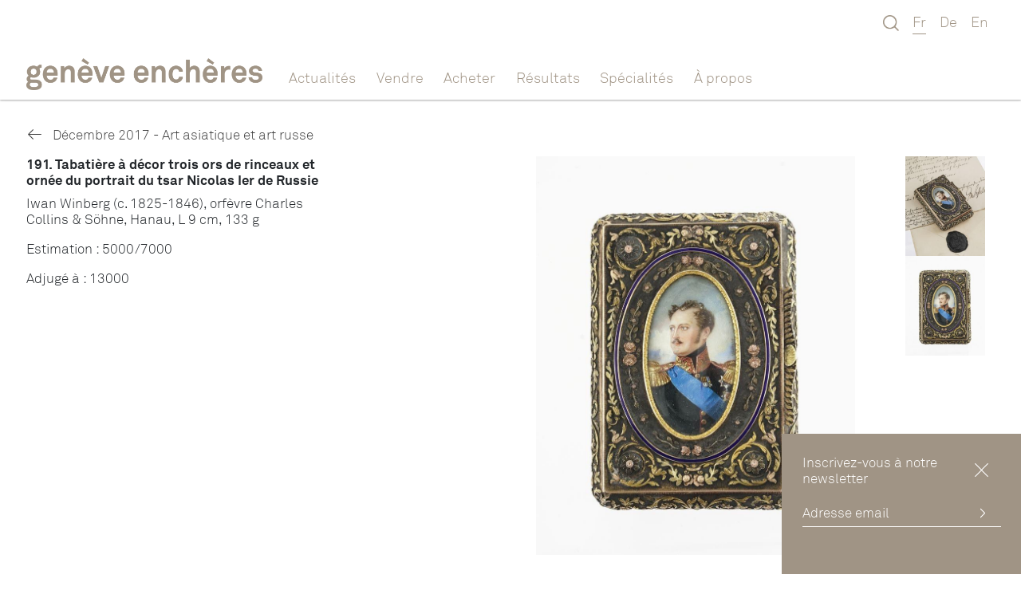

--- FILE ---
content_type: text/html; charset=UTF-8
request_url: https://geneve-encheres.ch/lots/tabatiere-a-decor-trois-ors-de-rinceaux-et-ornee-d-1
body_size: 4880
content:
<!DOCTYPE html>
<html lang="fr">
<head>
    <meta charset="utf-8">
    <meta http-equiv="X-UA-Compatible" content="text/html;IE=edge;charset=utf-8">
    <meta name="viewport" content="width=device-width, initial-scale=1">

    <!-- CSRF Token -->
    <meta name="csrf-token" content="UxtJSr45dObc4d9Lnxx2wp4kEhw300Lx8dAgeJ5t">

    <link rel="apple-touch-icon" sizes="57x57" href="https://geneve-encheres.ch/favicon/apple-icon-57x57.png">
    <link rel="apple-touch-icon" sizes="60x60" href="https://geneve-encheres.ch/favicon/apple-icon-60x60.png">
    <link rel="apple-touch-icon" sizes="72x72" href="https://geneve-encheres.ch/favicon/apple-icon-72x72.png">
    <link rel="apple-touch-icon" sizes="76x76" href="https://geneve-encheres.ch/favicon/apple-icon-76x76.png">
    <link rel="apple-touch-icon" sizes="114x114" href="https://geneve-encheres.ch/favicon/apple-icon-114x114.png">
    <link rel="apple-touch-icon" sizes="120x120" href="https://geneve-encheres.ch/favicon/apple-icon-120x120.png">
    <link rel="apple-touch-icon" sizes="144x144" href="https://geneve-encheres.ch/favicon/apple-icon-144x144.png">
    <link rel="apple-touch-icon" sizes="152x152" href="https://geneve-encheres.ch/favicon/apple-icon-152x152.png">
    <link rel="apple-touch-icon" sizes="180x180" href="https://geneve-encheres.ch/favicon/apple-icon-180x180.png">
    <link rel="icon" type="image/png" sizes="192x192" href="https://geneve-encheres.ch/favicon/android-icon-192x192.png">
    <link rel="icon" type="image/png" sizes="32x32" href="https://geneve-encheres.ch/favicon/favicon-32x32.png">
    <link rel="icon" type="image/png" sizes="96x96" href="https://geneve-encheres.ch/favicon/favicon-96x96.png">
    <link rel="icon" type="image/png" sizes="16x16" href="https://geneve-encheres.ch/favicon/favicon-16x16.png">
    <link rel="manifest" href="/manifest.json">
    <meta name="msapplication-TileColor" content="#a09485">
    <meta name="msapplication-TileImage" content="https://geneve-encheres.ch/favicon//ms-icon-144x144.png">
    <meta name="theme-color" content="#a09485">

    <title>genève enchères</title>

    <!-- Scripts -->
    <script src="https://code.jquery.com/jquery-3.6.0.min.js?v=2022"></script>
    <script src="https://geneve-encheres.ch/js/app.js?v=2022"></script>
    <script src="https://code.jquery.com/ui/1.12.1/jquery-ui.js?v=2022"></script>
    <script src="https://geneve-encheres.ch/js/jquery.timepicker.js?v=2022"></script>
    <script src="https://geneve-encheres.ch/js/jquery.magnify.js?v=2022"></script>
    <script src="https://geneve-encheres.ch/js/MonthPicker.js?v=2022"></script>
    <script src="https://geneve-encheres.ch/js/jquery.chocolat.min.js?v=2022"></script>
    <script src="https://geneve-encheres.ch/js/dropzone.min.js?v=2022"></script>
    <script src="https://geneve-encheres.ch/js/fancybox/jquery.fancybox.pack.js?v=2022"></script>
    <script src="https://geneve-encheres.ch/js/stacktable.min.js?v=2022"></script>
    <script src="https://challenges.cloudflare.com/turnstile/v0/api.js" async defer></script>

    <script src="https://geneve-encheres.ch/js/jquery.elevatezoom.js"></script>

    <!-- Fonts -->
    <link rel="dns-prefetch" href="https://fonts.gstatic.com">
    <link href="https://fonts.googleapis.com/css?family=Raleway:300,400,600" rel="stylesheet" type="text/css">

    <!-- Styles -->
    <link href="https://geneve-encheres.ch/css/app.css?v=20240911" rel="stylesheet">
    <link href="https://geneve-encheres.ch/css/jquery.timepicker.css?v=2022" rel="stylesheet">
    <link href="https://geneve-encheres.ch/css/magnify.css?v=2022" rel="stylesheet">
    <link href="https://geneve-encheres.ch/css/MonthPicker.css?v=2022" rel="stylesheet">
    <link href="https://geneve-encheres.ch/css/chocolat.css?v=2022" rel="stylesheet">
    <link href="https://geneve-encheres.ch/css/dropzone.min.css?v=2022" rel="stylesheet">
    <link href="https://geneve-encheres.ch/css/stacktable.css?v=2022" rel="stylesheet">
    <link href="https://geneve-encheres.ch/js/fancybox/jquery.fancybox.css?v=2022" rel="stylesheet">
    <style type="text/css">
        .zoomContainer {
            z-index: 100000;
        }
    </style>

    























</head>
<body>

<div id="app">
        <nav class="navbar navbar-expand-lg navbar-light navbar-laravel">
        <div class="container">
            <a class="navbar-brand" href="https://geneve-encheres.ch"><img src="/images/logo_ge_1_inversed.png" alt="Logo de Genève-Enchères"></a>
            <button class="navbar-toggler" type="button" data-bs-toggle="collapse" data-bs-target="#navbarSupportedContent" aria-controls="navbarSupportedContent" aria-expanded="false" aria-label="Toggle navigation">
                <span class="navbar-toggler-icon"></span>
            </button>

            <div class="collapse navbar-collapse" id="navbarSupportedContent">
                <ul class="navbar-nav me-auto mb-2 mb-lg-0">
                    <li class="nav-item">
                        <a class="nav-link " href="/actualites">Actualités</a>
                    </li>
                    <li class="nav-item dropdown">
                        <a class="nav-link dropdown-toggle " href="#" data-href-hover="/informations-vendeurs" id="navbarDropdown" role="button" data-bs-toggle="dropdown" aria-expanded="false">
                            Vendre
                        </a>
                        <div class="dropdown-menu dropdown-menu-vendre" aria-labelledby="navbarDropdown">
                            <ul>
                                <li><a class="dropdown-item" href="/informations-vendeurs"><span>Information pour les vendeurs</span></a></li>
                                <li><a class="dropdown-item" href="/informations-vendeurs#estimation"><span>Obtenir une estimation</span></a></li>
                                <li><a class="dropdown-item" href="/informations-vendeurs#inventaires-collections"><span>Inventaires et collections</span></a></li>
                                <li><a class="dropdown-item" href="/informations-vendeurs#services"><span>Les ventes aux enchères</span></a></li>
                                <li><a class="dropdown-item" href="/informations-vendeurs#services"><span>Nos locaux</span></a></li>
                            </ul>
                        </div>
                    </li>
                    <li class="nav-item dropdown">
                        <a class="nav-link dropdown-toggle " href="#" data-href-hover="/informations-acheteurs" id="navbarDropdown" role="button" data-bs-toggle="dropdown" aria-expanded="false">
                            Acheter
                        </a>
                        <div class="dropdown-menu dropdown-menu-acheter" aria-labelledby="navbarDropdown">
                            <ul>
                                <li><a class="dropdown-item" href="/informations-acheteurs"><span>Information pour les acheteurs</span></a></li>
                                <li><a class="dropdown-item" href="/informations-acheteurs#cg"><span>Conditions générales</span></a></li>
                                <li><a class="dropdown-item" href="/informations-acheteurs#faq"><span>FAQ</span></a></li>
                            </ul>
                        </div>
                    </li>
                    <li class="nav-item">
                        <a class="nav-link  " href="/resultats">Résultats</a>
                    </li>
                    <li class="nav-item">
                        <a class="nav-link " href="/specialites">Spécialités</a>
                    </li>
                    <li class="nav-item dropdown">
                        <a class="nav-link dropdown-toggle " href="#" id="navbarDropdown" data-href-hover="/a-propos" role="button" data-bs-toggle="dropdown" aria-expanded="false">
                            À propos
                        </a>
                        <div class="dropdown-menu dropdown-menu-a-propos" aria-labelledby="navbarDropdown">
                            <ul>
                                <li><a class="dropdown-item" href="/a-propos"><span>La maison</span></a></li>
                                <li><a class="dropdown-item" href="/a-propos#equipe"><span>L&#039;équipe</span></a></li>
                                <li><a class="dropdown-item" href="/a-propos#medias"><span>Médias</span></a></li>
                                <li><a class="dropdown-item" href="/a-propos#revuespresse"><span>Revues de presse</span></a></li>
                                <li><a class="dropdown-item" href="/a-propos#contact"><span>Contact</span></a></li>
                            </ul>
                        </div>
                    </li>


                                                        </ul>
                <ul class="navbar-nav my-2 my-lg-0 lang-bar">
                                            <form method="GET" action="/search" id="asearch-form" style="display: none" data-local-search="true">
                                            <div class="input-group me-2">
                            <input class="form-control me-2" type="search" placeholder="Rechercher" id="search-field" name="search" aria-label="Rechercher" aria-describedby="rechercher-bouton" autocomplete="off">
                            <button type="submit" class="input-group-text"><i class="fa-light fa-angle-right"></i></button>
                        </div>

                        <ul class="list-group" id="search-autocomplete"></ul>
                    </form>

                    <li class="nav-item">
                        <a class="nav-link" href="#" id="search-button"><img src="/images/search_inversed.png" style="height: 20px"></a>
                    </li>
                    <li class="nav-item">
                        <a class="nav-link  active " href="/locale/fr">Fr</a>
                    </li>
                    <li class="nav-item">
                        <a class="nav-link " href="/locale/de">De</a>
                    </li>
                    <li class="nav-item">
                        <a class="nav-link " href="/locale/en">En</a>
                    </li>
                </ul>
            </div>
        </div>
    </nav>

    <main>
        
<div id="lot" class="subcontainer">

    <div class="content">
        <div class="single-lot-container bloc">
            
            
            <p class="lot-vacation-name">
                <a href="https://geneve-encheres.ch/ventes/daccembre-2017/art-asiatique-et-art-russe">
                    <i class="fa-light fa-arrow-left"></i> Décembre 2017 - Art asiatique et art russe
                </a>
            </p>
            <div class="row">
                <div class="col-md">
                    <h2 style="font-size:17px; font-weight:700;">
                                                191. Tabatière à décor trois ors de rinceaux et ornée du portrait du tsar Nicolas Ier de Russie
                    </h2>
                    <p>Iwan Winberg (c. 1825-1846), orfèvre Charles Collins & Söhne, Hanau, L 9 cm, 133 g</p>
                    <p class="estimate">
                        Estimation : 5000/7000
                    </p>
                                            <p class="estimate">
                            Adjugé à : 13000
                        </p>
                                    </div>
                <div class="col-md">
                    <div class="pictures-container">
                        
                        <div class="picture magnify" data-magnified-zone=".mg_zone">
                            <a class="" rel="gallery" href="/images/sales/daccembre-2017/vacations/art-asiatique-et-art-russe/191-1.jpg" target="_blank">
                                <img src="/images/sales/daccembre-2017/vacations/art-asiatique-et-art-russe/191-1.jpg" class="active main-image" data-zoom-image="{&quot;id&quot;:18181,&quot;lot_id&quot;:68026,&quot;home_id&quot;:null,&quot;picture&quot;:&quot;\/images\/sales\/daccembre-2017\/vacations\/art-asiatique-et-art-russe\/191-1.jpg&quot;,&quot;thumbnail&quot;:&quot;\/images\/sales\/daccembre-2017\/vacations\/art-asiatique-et-art-russe\/thumbnails\/191-1.jpg&quot;,&quot;title&quot;:null,&quot;size&quot;:null,&quot;sort&quot;:null,&quot;description&quot;:null,&quot;created_at&quot;:&quot;2019-08-12T09:27:46.000000Z&quot;,&quot;updated_at&quot;:&quot;2019-08-12T09:27:46.000000Z&quot;}" draggable="false" alt="Tabatière à décor trois ors de rinceaux et ornée du portrait du tsar Nicolas Ier de Russie">
                            </a>
                        </div>
                                                    <div class="thumbnails">
                                                                    <div class="picture">
                                        <img src="/images/sales/daccembre-2017/vacations/art-asiatique-et-art-russe/thumbnails/191.jpg" data-full-size-src="/images/sales/daccembre-2017/vacations/art-asiatique-et-art-russe/191.jpg">
                                    </div>
                                                                    <div class="picture">
                                        <img src="/images/sales/daccembre-2017/vacations/art-asiatique-et-art-russe/thumbnails/191-1.jpg" data-full-size-src="/images/sales/daccembre-2017/vacations/art-asiatique-et-art-russe/191-1.jpg">
                                    </div>
                                                            </div>
                                            </div>
                </div>
            </div>
        </div>

        <div class="bloc" style="background-color:#f4f4f5;">
        <div  class="container bloc-title">
            Produits apparentés
        </div>
        <div class="lot-container">
                            
                <div class="lot">
    <div class="picture">
        <a href="https://geneve-encheres.ch/lots/suite-de-trois-guanyin-assises-chine-dynastie-qi">
            <img src="/images/sales/daccembre-2017/vacations/art-asiatique-et-art-russe/thumbnails/28.jpg">
        </a>
    </div>


    <div class="description">
        <hr>

        <div class="estimate">
                            <span class="price">1’500</span> CHF
                    </div>

        <hr>

        <div class="title">
            <strong>28. Suite de trois guanyin assises, Chine, dynastie Qing (1644-1912)</strong>
        </div>

        <div class="description">
            Porcelaine émaillée violet et turquoise, socle en bois noirci, H...
        </div>

        <div class="estimate">
            Estimation : 300/500
        </div>
    </div>
</div>                            
                <div class="lot">
    <div class="picture">
        <a href="https://geneve-encheres.ch/lots/trois-servantes-chine-dynastie-ming-1368-1644-1">
            <img src="/images/sales/daccembre-2017/vacations/art-asiatique-et-art-russe/thumbnails/32.jpg">
        </a>
    </div>


    <div class="description">
        <hr>

        <div class="estimate">
                            <span class="price">600</span> CHF
                    </div>

        <hr>

        <div class="title">
            <strong>32. Trois servantes, Chine, dynastie Ming (1368-1644) ou antérieur</strong>
        </div>

        <div class="description">
            Terre crue et fibres naturelles, ancienne polychromie, H 29 cm
        </div>

        <div class="estimate">
            Estimation : 600/800
        </div>
    </div>
</div>                            
                <div class="lot">
    <div class="picture">
        <a href="https://geneve-encheres.ch/lots/trois-servantes-chine-dynastie-ming-1368-1644">
            <img src="/images/sales/daccembre-2017/vacations/art-asiatique-et-art-russe/thumbnails/33.jpg">
        </a>
    </div>


    <div class="description">
        <hr>

        <div class="estimate">
                            <span class="price">−</span>
                    </div>

        <hr>

        <div class="title">
            <strong>33. Trois servantes, Chine, dynastie Ming (1368-1644) ou antérieur</strong>
        </div>

        <div class="description">
            Terre crue et fibres naturelles, ancienne polychromie, H 32 et 3...
        </div>

        <div class="estimate">
            Estimation : 800/1200
        </div>
    </div>
</div>                            
                <div class="lot">
    <div class="picture">
        <a href="https://geneve-encheres.ch/lots/corail-sculpte-a-decor-dun-paon-et-de-volatiles">
            <img src="/images/sales/daccembre-2017/vacations/art-asiatique-et-art-russe/thumbnails/40.jpg">
        </a>
    </div>


    <div class="description">
        <hr>

        <div class="estimate">
                            <span class="price">4’500</span> CHF
                    </div>

        <hr>

        <div class="title">
            <strong>40. Corail sculpté à décor d&#039;un paon et de volatiles</strong>
        </div>

        <div class="description">
            Monture argent, H 23 cm, poids brut 935 g
        </div>

        <div class="estimate">
            Estimation : 2000/3000
        </div>
    </div>
</div>                            
                <div class="lot">
    <div class="picture">
        <a href="https://geneve-encheres.ch/lots/paire-de-tambours-de-bronze-culture-dong-son-act">
            <img src="/images/sales/daccembre-2017/vacations/art-asiatique-et-art-russe/thumbnails/72.jpg">
        </a>
    </div>


    <div class="description">
        <hr>

        <div class="estimate">
                            <span class="price">6’000</span> CHF
                    </div>

        <hr>

        <div class="title">
            <strong>72. Paire de tambours de bronze, Culture Dong Son, actuel Vietnam, I...</strong>
        </div>

        <div class="description">
            Bronze patiné à décor en léger relief, H 25 cm, D 50 cm.  Proven...
        </div>

        <div class="estimate">
            Estimation : 2000/3000
        </div>
    </div>
</div>                            
                <div class="lot">
    <div class="picture">
        <a href="https://geneve-encheres.ch/lots/portrait-dancetres-chine-dynastie-qing-1644-191">
            <img src="/images/sales/daccembre-2017/vacations/art-asiatique-et-art-russe/thumbnails/93.jpg">
        </a>
    </div>


    <div class="description">
        <hr>

        <div class="estimate">
                            <span class="price">850</span> CHF
                    </div>

        <hr>

        <div class="title">
            <strong>93. Portrait d&#039;ancêtres, Chine dynastie Qing (1644-1912)</strong>
        </div>

        <div class="description">
            Gouache sur papier, Chine, 129x101 cm
        </div>

        <div class="estimate">
            Estimation : 600/800
        </div>
    </div>
</div>                    </div>
<br />
        </div>
    </div>
</div>
    </main>

            <div id="newsletter-popup">
            <div>
                <span>Inscrivez-vous à notre newsletter</span>
                <button id="close_newsletter_popup" class="btn"><i class="fa-light fa-xmark-large"></i></button>
            </div>

            <form class="newsletter-form" action="/register_newsletter" method="POST">
                <input type="hidden" name="_token" value="UxtJSr45dObc4d9Lnxx2wp4kEhw300Lx8dAgeJ5t" autocomplete="off">
                <div class="input-group me-2">
                    <input class="form-control me-2" type="email" name="newsletter-email" id="newsletter-email" placeholder="Adresse email">
                    <div class="cf-turnstile" data-sitekey="0x4AAAAAAAOPPKL334wzvTaX" data-callback="javascriptCallback" data-action="newsletter"  data-size="compact"></div>
                    <button type="submit" class="input-group-text"><i class="fa-light fa-angle-right"></i></button>
                </div>
            </form>
        </div>
    </div>
<footer>
    <div class="container">
        <div id="follow-us">
            <p style="margin-bottom: 8px">Suivez-nous</p>
            <p>
                <a href="https://www.facebook.com/geneveencheres/" target="_blank"><i class="fa-brands fa-facebook"></i></a>
                <a href="https://www.instagram.com/geneve_encheres/" target="_blank" class="fa-layers fa-fw">
                    <i class="fa-solid fa-circle"></i>
                    <i class="fa-inverse fa-brands fa-instagram" data-fa-transform="shrink-6"></i>
                </a>
            </p>
        </div>
        <div id="download-apps">
            <p>Téléchargez<br>notre application</p>
            <a href="https://apps.apple.com/us/app/geneve-encheres/id1508282424" target="_blank" style="display: inline-block">
                                    <img src='/images/appstore_inverted.png' alt="Download on the App Store">
                            </a><br />
            <a href='https://play.google.com/store/apps/details?id=com.auctionmobility.auctions.geneveencheres' target="_blank">
                                    <img alt='Disponible sur Google Play' src='/images/playstore_inverted.png'/>
                            </a>
        </div>
        <div id="footer-newsletter">
            <p>Inscrivez-vous<br>à notre newsletter</p>
            <form class="newsletter-form" action="/register_newsletter" method="POST">
                <input type="hidden" name="_token" value="UxtJSr45dObc4d9Lnxx2wp4kEhw300Lx8dAgeJ5t" autocomplete="off">
                <div class="input-group me-2">
                    <input class="form-control me-2" type="email" name="newsletter-email" id="newsletter-email" placeholder="Adresse email">
                    <div class="cf-turnstile" data-sitekey="0x4AAAAAAAOPPKL334wzvTaX" data-callback="javascriptCallback" data-action="newsletter" data-size="compact"></div>
                    <button type="submit" class="input-group-text"><i class="fa-light fa-angle-right"></i></button>
                </div>
            </form>
        </div>
        <div id="footer-address">
            <p style="margin-bottom: 0">Genève Enchères</p>
            <p>
                Rue de Monthoux 38<br>
                CH 1201 Genève<br>
                T +41 22 710 04 04<br>
                <a href="mailto:contact@geneve-encheres.ch" class="footer-email">contact@geneve-encheres.ch</a>
            </p>
            <p>Sur rendez-vous de 9h30 à 12h <br />et de 14h à 17h30</p>
            <p style="font-size: 0.75rem; margin-top: 32px">
                &copy; Genève Enchères 2022
            </p>
        </div>
    </div>
</footer>
<!-- Global site tag (gtag.js) - Google Analytics -->
<script async src="https://www.googletagmanager.com/gtag/js?id=UA-124611897-1"></script>
<script>
  window.dataLayer = window.dataLayer || [];
  function gtag(){dataLayer.push(arguments);}
  gtag('js', new Date());

  gtag('config', 'UA-124611897-1');
</script>
</body>
<script type="text/javascript">
     $(document).ready(function() {
      $(".fancybox").fancybox({
        fullScreen : {
            autoStart: true
        },

       afterShow: function() {
           $('.fancybox-image').elevateZoom({
             zoomType   : "lens",
             lensShape : "round",
             lensSize    : 300,
             zoomLevel: 5,
             //scrollZoom: true,
           });
       },
       afterClose : function() {
            $('.zoomContainer').remove();
        }
      });
     });
    </script>
<script src="/js/fontawesome.min.js" crossorigin="anonymous"></script>
<script src="/js/duotone.min.js" crossorigin="anonymous"></script>
<script src="/js/brands.min.js" crossorigin="anonymous"></script>
<script src="/js/light.min.js" crossorigin="anonymous"></script>
<script src="/js/solid.min.js" crossorigin="anonymous"></script>
<script src="/js/thin.min.js" crossorigin="anonymous"></script>
<script src="https://cdn.jsdelivr.net/npm/bootstrap@5.1.3/dist/js/bootstrap.bundle.min.js" integrity="sha384-ka7Sk0Gln4gmtz2MlQnikT1wXgYsOg+OMhuP+IlRH9sENBO0LRn5q+8nbTov4+1p" crossorigin="anonymous"></script>
</html>


--- FILE ---
content_type: application/javascript
request_url: https://geneve-encheres.ch/js/app.js?v=2022
body_size: 1698
content:

$(function(){

    activate('img[src*=".svg"]');

    function activate(string){
        jQuery(string).each(function(){
            var $img = jQuery(this);
            var imgID = $img.attr('id');
            var imgClass = $img.attr('class');
            var imgURL = $img.attr('src');

            jQuery.get(imgURL, function(data) {
                // Get the SVG tag, ignore the rest
                var $svg = jQuery(data).find('svg');

                // Add replaced image's ID to the new SVG
                if(typeof imgID !== 'undefined') {
                    $svg = $svg.attr('id', imgID);
                }
                // Add replaced image's classes to the new SVG
                if(typeof imgClass !== 'undefined') {
                    $svg = $svg.attr('class', imgClass+' replaced-svg');
                }

                // Remove any invalid XML tags as per http://validator.w3.org
                $svg = $svg.removeAttr('xmlns:a');

                // Replace image with new SVG
                $img.replaceWith($svg);

            }, 'xml');
        });
    }

    var close_newsletter_popup = document.getElementById("close_newsletter_popup");

    if (close_newsletter_popup) {
        close_newsletter_popup.addEventListener("click", function () {
            document.getElementById("newsletter-popup").style.display = "none";
            document.cookie = "dontShowNewsletterPopup=true; expires=Fri, 31 Dec 9999 23:59:59 GMT;";
        });
    }

    var search_button = document.getElementById("search-button");
    search_button.addEventListener("click", function () {
        var searchForm = document.getElementById("asearch-form");
        if (searchForm.style.display === "flex") {
            searchForm.style.display = "none";
        } else {
            searchForm.style.display = "flex";
            var search_field = document.getElementById("search-field");
            search_field.focus();
        }
    });
});

document.addEventListener("DOMContentLoaded", function(){
        document.querySelectorAll('.navbar .nav-item').forEach(function(everyitem){
            everyitem.addEventListener('mouseover', function(e){
                if (window.innerWidth > 992) {
                    let el_link = this.querySelector('a[data-bs-toggle]');
                    el_link.setAttribute("data-bs-toggle", "A");
                    el_link.href = el_link.getAttribute("data-href-hover");

                    if (el_link != null) {
                        let nextEl = el_link.nextElementSibling;
                        el_link.classList.add('show');
                        nextEl.classList.add('show');
                        nextEl.setAttribute("data-bs-popper", "none")
                        nextEl
                    }
                }
            });
            everyitem.addEventListener('mouseleave', function(e){
                if (window.innerWidth > 992) {
                    let el_link = this.querySelector('a[data-bs-toggle]');
                    el_link.href = "#";
                    el_link.setAttribute("data-bs-toggle", "dropdown");

                    if (el_link != null) {
                        let nextEl = el_link.nextElementSibling;
                        el_link.classList.remove('show');
                        nextEl.classList.remove('show');
                        nextEl.removeAttribute("data-bs-popper")
                    }
                }
            })
        });
});

$( function() {
    var startDate = $('.datepicker').attr('date');
    console.log(startDate);
    $( ".datepicker" ).datepicker({dateFormat : "yy-mm-dd", defaultDate : startDate});
    $( "#timepicker" ).timepicker({timeFormat : "HH:mm", show2400 : true, startTime : '10'});

    $('.thumbnails .picture img').on('click', function() {
        var src = $(this);
        $('.pictures-container .picture .main-image').attr("src", src.attr("data-full-size-src"));
        $('.pictures-container .picture a').attr("href", src.attr("data-full-size-src"));
    })

    // $('.pictures-container .picture').Chocolat({
    //     afterInitialize : function () {
    //        //$("<div class='magnify_glass'></div>").insertBefore('.chocolat-content');
    //        console.log($('.chocolat-img').attr('src'));
    //         var image = $('.chocolat-img').clone();
    //         console.log(image);
    //         /*$('.chocolat-content').html("<div class='magnify_glass'></div>");
    //         $('.chocolat-content .magnify_glass').after("<div class='chocolat-magnify'></div>");
    //         $('.chocolat-magnify').html(image);*/
    //         $('.chocolat-content img').attr('draggable', 'false');
    //     },
    //     afterImageLoad : function () {
    //         console.log($('.chocolat-img').attr('src'));
    //         var image = $('.chocolat-img').clone();
    //         console.log(image);
    //         if ($('.chocolat-img').attr('src') != "") {
    //             $('.chocolat-content').html("<div class='magnify_glass'></div>");
    //             $('.chocolat-content .magnify_glass').after("<div class='chocolat-magnify'></div>");
    //             $('.chocolat-magnify').html(image);
    //         }
    //         $('.chocolat-content img').attr('draggable', 'false');

    //     },
    // });

    $('#monthpicker').MonthPicker({ Button: false,
        MonthFormat: 'MM, yy',
        i18n: {
            months: ["Janv", "Févr", "Mars", "Avr", "Mai", "Juin", "Juil", "Août", "Sept", "Oct", "Nov", "Déc"]
        }
    });

    $('.navbar-toggler').on('click', function() {
        var collapsed = $(this).attr('aria-expanded');
        console.log(collapsed);

        if (collapsed == 'false') {
            $('.navbar').addClass('opened');
        }
        else {
            $('.navbar').removeClass('opened');
        }
    })

    if( $('#home').length) {
        $('.navbar').addClass('visible');
    }

    if( $('#lot').length) {
        $('.navbar').addClass('alternate');
    }

    $('img').each(function(image) {
        var width = image.naturalWidth;
        var height = image.naturalHeight;

        console.log(width + " x " + height);
    })

    $('.search a').on('click', function() {
        var search = $('#search-form');

        if (search.hasClass('active') && $('#search').val() != "") {
            search.submit();
        }
        else {
            search.addClass('active');
            $('#search').focus();
        }
    })

    $('.search.mobile a').on('click', function() {
        var search = $('#search-form-mobile');

        if (search.hasClass('active') && $('#search-mobile').val() != "") {
            search.submit();
        }
        else {
            search.addClass('active');
            $('#search-mobile').focus();
        }
    })

    $('[data-toggle="tooltip"]').tooltip()
} );

--- FILE ---
content_type: application/javascript
request_url: https://geneve-encheres.ch/js/brands.min.js
body_size: 205081
content:
/*!
 * Font Awesome Pro 7.0.0 by @fontawesome - https://fontawesome.com
 * License - https://fontawesome.com/license (Commercial License)
 * Copyright 2025 Fonticons, Inc.
 */
(()=>{var c={},l={};try{"undefined"!=typeof window&&(c=window),"undefined"!=typeof document&&(l=document)}catch(c){}var z=void 0===(z=(c.navigator||{}).userAgent)?"":z;function s(c,l){(null==l||l>c.length)&&(l=c.length);for(var z=0,s=Array(l);z<l;z++)s[z]=c[z];return s}function M(c,l,z){return(l="symbol"==typeof(s=((c,l)=>{if("object"!=typeof c||!c)return c;var z=c[Symbol.toPrimitive];if(void 0===z)return("string"===l?String:Number)(c);if("object"!=typeof(z=z.call(c,l||"default")))return z;throw new TypeError("@@toPrimitive must return a primitive value.")})(l,"string"))?s:s+"")in c?Object.defineProperty(c,l,{value:z,enumerable:!0,configurable:!0,writable:!0}):c[l]=z,c;var s}function m(l,c){var z,s=Object.keys(l);return Object.getOwnPropertySymbols&&(z=Object.getOwnPropertySymbols(l),c&&(z=z.filter(function(c){return Object.getOwnPropertyDescriptor(l,c).enumerable})),s.push.apply(s,z)),s}function a(l){for(var c=1;c<arguments.length;c++){var z=null!=arguments[c]?arguments[c]:{};c%2?m(Object(z),!0).forEach(function(c){M(l,c,z[c])}):Object.getOwnPropertyDescriptors?Object.defineProperties(l,Object.getOwnPropertyDescriptors(z)):m(Object(z)).forEach(function(c){Object.defineProperty(l,c,Object.getOwnPropertyDescriptor(z,c))})}return l}function e(c){return(c=>{if(Array.isArray(c))return s(c)})(c)||(c=>{if("undefined"!=typeof Symbol&&null!=c[Symbol.iterator]||null!=c["@@iterator"])return Array.from(c)})(c)||((c,l)=>{var z;if(c)return"string"==typeof c?s(c,l):"Map"===(z="Object"===(z={}.toString.call(c).slice(8,-1))&&c.constructor?c.constructor.name:z)||"Set"===z?Array.from(c):"Arguments"===z||/^(?:Ui|I)nt(?:8|16|32)(?:Clamped)?Array$/.test(z)?s(c,l):void 0})(c)||(()=>{throw new TypeError("Invalid attempt to spread non-iterable instance.\nIn order to be iterable, non-array objects must have a [Symbol.iterator]() method.")})()}c.document,l.documentElement&&l.head&&"function"==typeof l.addEventListener&&l.createElement,~z.indexOf("MSIE")||z.indexOf("Trident/");var l={classic:{fa:"solid",fas:"solid","fa-solid":"solid",far:"regular","fa-regular":"regular",fal:"light","fa-light":"light",fat:"thin","fa-thin":"thin",fab:"brands","fa-brands":"brands"},duotone:{fa:"solid",fad:"solid","fa-solid":"solid","fa-duotone":"solid",fadr:"regular","fa-regular":"regular",fadl:"light","fa-light":"light",fadt:"thin","fa-thin":"thin"},sharp:{fa:"solid",fass:"solid","fa-solid":"solid",fasr:"regular","fa-regular":"regular",fasl:"light","fa-light":"light",fast:"thin","fa-thin":"thin"},"sharp-duotone":{fa:"solid",fasds:"solid","fa-solid":"solid",fasdr:"regular","fa-regular":"regular",fasdl:"light","fa-light":"light",fasdt:"thin","fa-thin":"thin"},slab:{"fa-regular":"regular",faslr:"regular"},"slab-press":{"fa-regular":"regular",faslpr:"regular"},thumbprint:{"fa-light":"light",fatl:"light"},whiteboard:{"fa-semibold":"semibold",fawsb:"semibold"},notdog:{"fa-solid":"solid",fans:"solid"},"notdog-duo":{"fa-solid":"solid",fands:"solid"},etch:{"fa-solid":"solid",faes:"solid"},jelly:{"fa-regular":"regular",fajr:"regular"},"jelly-fill":{"fa-regular":"regular",fajfr:"regular"},"jelly-duo":{"fa-regular":"regular",fajdr:"regular"},chisel:{"fa-regular":"regular",facr:"regular"}},f="classic",z=(M(M(M(M(M(M(M(M(M(M(z={},f,"Classic"),"duotone","Duotone"),"sharp","Sharp"),"sharp-duotone","Sharp Duotone"),"chisel","Chisel"),"etch","Etch"),"jelly","Jelly"),"jelly-duo","Jelly Duo"),"jelly-fill","Jelly Fill"),"notdog","Notdog"),M(M(M(M(M(z,"notdog-duo","Notdog Duo"),"slab","Slab"),"slab-press","Slab Press"),"thumbprint","Thumbprint"),"whiteboard","Whiteboard"),{fak:"kit","fa-kit":"kit"}),r={fakd:"kit-duotone","fa-kit-duotone":"kit-duotone"},t=(M(M({},"kit","Kit"),"kit-duotone","Kit Duotone"),{kit:"fak"}),o={"kit-duotone":"fakd"},L="duotone-group",i="swap-opacity",d="primary",n="secondary",u=(M(M(M(M(M(M(M(M(M(M(u={},"classic","Classic"),"duotone","Duotone"),"sharp","Sharp"),"sharp-duotone","Sharp Duotone"),"chisel","Chisel"),"etch","Etch"),"jelly","Jelly"),"jelly-duo","Jelly Duo"),"jelly-fill","Jelly Fill"),"notdog","Notdog"),M(M(M(M(M(u,"notdog-duo","Notdog Duo"),"slab","Slab"),"slab-press","Slab Press"),"thumbprint","Thumbprint"),"whiteboard","Whiteboard"),M(M({},"kit","Kit"),"kit-duotone","Kit Duotone"),[1,2,3,4,5,6,7,8,9,10]),C=u.concat([11,12,13,14,15,16,17,18,19,20]),L=[].concat(e(Object.keys({classic:["fas","far","fal","fat","fad"],duotone:["fadr","fadl","fadt"],sharp:["fass","fasr","fasl","fast"],"sharp-duotone":["fasds","fasdr","fasdl","fasdt"],slab:["faslr"],"slab-press":["faslpr"],whiteboard:["fawsb"],thumbprint:["fatl"],notdog:["fans"],"notdog-duo":["fands"],etch:["faes"],jelly:["fajr"],"jelly-fill":["fajfr"],"jelly-duo":["fajdr"],chisel:["facr"]})),["solid","regular","light","thin","duotone","brands","semibold"],["aw","fw","pull-left","pull-right"],["2xs","xs","sm","lg","xl","2xl","beat","border","fade","beat-fade","bounce","flip-both","flip-horizontal","flip-vertical","flip","inverse","layers","layers-bottom-left","layers-bottom-right","layers-counter","layers-text","layers-top-left","layers-top-right","li","pull-end","pull-start","pulse","rotate-180","rotate-270","rotate-90","rotate-by","shake","spin-pulse","spin-reverse","spin","stack-1x","stack-2x","stack","ul","width-auto","width-fixed",L,i,d,n]).concat(u.map(function(c){return"".concat(c,"x")})).concat(C.map(function(c){return"w-".concat(c)})),i="___FONT_AWESOME___",b=(()=>{try{return!0}catch(c){return!1}})();function p(c){return new Proxy(c,{get:function(c,l){return l in c?c[l]:c[f]}})}(d=a({},l))[f]=a(a(a(a({},{"fa-duotone":"duotone"}),l[f]),z),r),p(d),(n=a({},{chisel:{regular:"facr"},classic:{brands:"fab",light:"fal",regular:"far",solid:"fas",thin:"fat"},duotone:{light:"fadl",regular:"fadr",solid:"fad",thin:"fadt"},etch:{solid:"faes"},jelly:{regular:"fajr"},"jelly-duo":{regular:"fajdr"},"jelly-fill":{regular:"fajfr"},notdog:{solid:"fans"},"notdog-duo":{solid:"fands"},sharp:{light:"fasl",regular:"fasr",solid:"fass",thin:"fast"},"sharp-duotone":{light:"fasdl",regular:"fasdr",solid:"fasds",thin:"fasdt"},slab:{regular:"faslr"},"slab-press":{regular:"faslpr"},thumbprint:{light:"fatl"},whiteboard:{semibold:"fawsb"}}))[f]=a(a(a(a({},{duotone:"fad"}),n[f]),t),o),p(n),(u=a({},{classic:{fab:"fa-brands",fad:"fa-duotone",fal:"fa-light",far:"fa-regular",fas:"fa-solid",fat:"fa-thin"},duotone:{fadr:"fa-regular",fadl:"fa-light",fadt:"fa-thin"},sharp:{fass:"fa-solid",fasr:"fa-regular",fasl:"fa-light",fast:"fa-thin"},"sharp-duotone":{fasds:"fa-solid",fasdr:"fa-regular",fasdl:"fa-light",fasdt:"fa-thin"},slab:{faslr:"fa-regular"},"slab-press":{faslpr:"fa-regular"},whiteboard:{fawsb:"fa-semibold"},thumbprint:{fatl:"fa-light"},notdog:{fans:"fa-solid"},"notdog-duo":{fands:"fa-solid"},etch:{faes:"fa-solid"},jelly:{fajr:"fa-regular"},"jelly-fill":{fajfr:"fa-regular"},"jelly-duo":{fajdr:"fa-regular"},chisel:{facr:"fa-regular"}}))[f]=a(a({},u[f]),{fak:"fa-kit"}),p(u),(C=a({},{classic:{"fa-brands":"fab","fa-duotone":"fad","fa-light":"fal","fa-regular":"far","fa-solid":"fas","fa-thin":"fat"},duotone:{"fa-regular":"fadr","fa-light":"fadl","fa-thin":"fadt"},sharp:{"fa-solid":"fass","fa-regular":"fasr","fa-light":"fasl","fa-thin":"fast"},"sharp-duotone":{"fa-solid":"fasds","fa-regular":"fasdr","fa-light":"fasdl","fa-thin":"fasdt"},slab:{"fa-regular":"faslr"},"slab-press":{"fa-regular":"faslpr"},whiteboard:{"fa-semibold":"fawsb"},thumbprint:{"fa-light":"fatl"},notdog:{"fa-solid":"fans"},"notdog-duo":{"fa-solid":"fands"},etch:{"fa-solid":"faes"},jelly:{"fa-regular":"fajr"},"jelly-fill":{"fa-regular":"fajfr"},"jelly-duo":{"fa-regular":"fajdr"},chisel:{"fa-regular":"facr"}}))[f]=a(a({},C[f]),{"fa-kit":"fak"}),p(C),p(a({},{classic:{900:"fas",400:"far",normal:"far",300:"fal",100:"fat"},duotone:{900:"fad",400:"fadr",300:"fadl",100:"fadt"},sharp:{900:"fass",400:"fasr",300:"fasl",100:"fast"},"sharp-duotone":{900:"fasds",400:"fasdr",300:"fasdl",100:"fasdt"},slab:{400:"faslr"},"slab-press":{400:"faslpr"},whiteboard:{600:"fawsb"},thumbprint:{300:"fatl"},notdog:{900:"fans"},"notdog-duo":{900:"fands"},etch:{900:"faes"},chisel:{400:"facr"},jelly:{400:"fajr"},"jelly-fill":{400:"fajfr"},"jelly-duo":{400:"fajdr"}})),[].concat(e(["kit"]),e(L));(l=c||{})[i]||(l[i]={}),l[i].styles||(l[i].styles={}),l[i].hooks||(l[i].hooks={}),l[i].shims||(l[i].shims=[]);var g=l[i];function h(s){return Object.keys(s).reduce(function(c,l){var z=s[l];return!!z.icon?c[z.iconName]=z.icon:c[l]=z,c},{})}function y(c,l,z){var s=(2<arguments.length&&void 0!==z?z:{}).skipHooks,s=void 0!==s&&s,M=h(l);"function"!=typeof g.hooks.addPack||s?g.styles[c]=a(a({},g.styles[c]||{}),M):g.hooks.addPack(c,h(l)),"fas"===c&&y("fa",l)}var S={"square-github":[448,512,["github-square"],"f092","M448 96c0-35.3-28.7-64-64-64L64 32C28.7 32 0 60.7 0 96L0 416c0 35.3 28.7 64 64 64l320 0c35.3 0 64-28.7 64-64l0-320zM265.8 407.7c0-1.8 0-6 .1-11.6 .1-11.4 .1-28.8 .1-43.7 0-15.6-5.2-25.5-11.3-30.7 37-4.1 76-9.2 76-73.1 0-18.2-6.5-27.3-17.1-39 1.7-4.3 7.4-22-1.7-45-13.9-4.3-45.7 17.9-45.7 17.9-26.6-7.5-56.6-7.5-83.2 0 0 0-31.8-22.2-45.7-17.9-9.1 22.9-3.5 40.6-1.7 45-10.6 11.7-15.6 20.8-15.6 39 0 63.6 37.3 69 74.3 73.1-4.8 4.3-9.1 11.7-10.6 22.3-9.5 4.3-33.8 11.7-48.3-13.9-9.1-15.8-25.5-17.1-25.5-17.1-16.2-.2-1.1 10.2-1.1 10.2 10.8 5 18.4 24.2 18.4 24.2 9.7 29.7 56.1 19.7 56.1 19.7 0 9 .1 21.7 .1 30.6 0 4.8 .1 8.6 .1 10 0 4.3-3 9.5-11.5 8-66-22.1-112.2-84.9-112.2-158.3 0-91.8 70.2-161.5 162-161.5S388 165.6 388 257.4c.1 73.4-44.7 136.3-110.7 158.3-8.4 1.5-11.5-3.7-11.5-8zm-90.5-54.8c-.2-1.5 1.1-2.8 3-3.2 1.9-.2 3.7 .6 3.9 1.9 .3 1.3-1 2.6-3 3-1.9 .4-3.7-.4-3.9-1.7zm-9.1 3.2c-2.2 .2-3.7-.9-3.7-2.4 0-1.3 1.5-2.4 3.5-2.4 1.9-.2 3.7 .9 3.7 2.4 0 1.3-1.5 2.4-3.5 2.4zm-14.3-2.2c-1.9-.4-3.2-1.9-2.8-3.2s2.4-1.9 4.1-1.5c2 .6 3.3 2.1 2.8 3.4-.4 1.3-2.4 1.9-4.1 1.3zm-12.5-7.3c-1.5-1.3-1.9-3.2-.9-4.1 .9-1.1 2.8-.9 4.3 .6 1.3 1.3 1.8 3.3 .9 4.1-.9 1.1-2.8 .9-4.3-.6zm-8.5-10c-1.1-1.5-1.1-3.2 0-3.9 1.1-.9 2.8-.2 3.7 1.3 1.1 1.5 1.1 3.3 0 4.1-.9 .6-2.6 0-3.7-1.5zm-6.3-8.8c-1.1-1.3-1.3-2.8-.4-3.5 .9-.9 2.4-.4 3.5 .6 1.1 1.3 1.3 2.8 .4 3.5-.9 .9-2.4 .4-3.5-.6zm-6-6.4c-1.3-.6-1.9-1.7-1.5-2.6 .4-.6 1.5-.9 2.8-.4 1.3 .7 1.9 1.8 1.5 2.6-.4 .9-1.7 1.1-2.8 .4z"],"think-peaks":[576,512,[],"f731","M465.4 409.4l87.1-150.2-32-.3-55.1 95-206.2-353.9-236.2 407.4 32 .3 204.2-352.1 206.2 353.8zM110.1 365.3l32.1 0 117.4-202.5 203.4 349.1 32.5 .1-235.8-404.6-149.6 257.9z"],"google-drive":[512,512,[],"f3aa","M339 314.9L175.4 32 336.6 32 500.2 314.9 339 314.9zM201.5 338.5l-80.6 141.5 310.5 0 80.6-141.5-310.5 0zM154.1 67.4L0 338.5 80.6 480 237 208.8 154.1 67.4z"],autoprefixer:[640,512,[],"f41c","M318.4 16l-161 480 77.5 0 25.4-81.4 119.5 0 25.2 81.4 77.5 0-164.1-480zM278.1 357.9l41.2-130.4 1.5 0 40.9 130.4-83.6 0zM640 405L630 373.6 462.1 358 481.5 414.5 640 405zM177.9 358L10 373.7 0 405 158.5 414.4 177.9 358z"],"square-viadeo":[448,512,["viadeo-square"],"f2aa","M448 96c0-35.3-28.7-64-64-64L64 32C28.7 32 0 60.7 0 96L0 416c0 35.3 28.7 64 64 64l320 0c35.3 0 64-28.7 64-64l0-320zM118.3 381.2c-68-73.6-19.8-196.1 81.2-196.1 13.3 0 26.6 2.1 39.1 6.7-4.3 8.4-7.3 17.6-8.4 27.1-9.7-4.1-20.2-6-30.7-6-48.8 0-84.6 41.7-84.6 88.9 0 43 28.5 78.7 69.5 85.9 61.5-24 72.9-117.6 72.9-175 0-7.3 0-14.8-.6-22.1-11.2-32.9-26.6-64.6-44.2-94.5 27.1 18.3 41.9 62.5 44.2 94.1l0 .4c7.7 22.5 11.8 46.2 11.8 70 0 54.1-21.9 99-68.3 128.2l-2.4 .2c50 1 86.2-38.6 86.2-87.2 0-12.2-2.1-24.3-6.9-35.7 9.5-1.9 18.5-5.6 26.4-10.5 15.3 36.6 12.6 87.3-22.8 125.6-42.4 46.2-120 46.6-162.4 0zM274.6 217.6c21.9-12 49.6-30.7 62.3-53 1.5-3 4.1-8.6 4.5-12-12.5 27.9-44.2 49.8-73.9 56.7-4.7-7.3-7.5-15.5-7.5-24.3 0-10.3 5.2-24.1 12.9-31.6 8.3-7.9 18-10.9 27.9-14.1 16-5.1 32.5-10.3 44.5-35.9 32.5 46.2 13.1 130.3-36.3 130.3-13.3 0-25.1-7.1-34.4-16.1z"],cpanel:[640,512,[],"f388","M210.3 220.2c-5.6-24.8-26.9-41.2-51-41.2l-37 0c-7.1 0-12.5 4.5-14.3 10.9L73.1 320 97.8 319.9c6.8 0 12.3-4.5 14.2-10.7l25.8-95.7 19.8 0c8.4 0 16.2 5.6 18.3 14.8 2.5 10.9-5.9 22.6-18.3 22.6l-10.3 0c-7 0-12.5 4.6-14.3 10.8l-6.4 23.8 32 0c37.2 0 58.3-36.2 51.7-65.3zm-156.5 28l18.6 0c6.9 0 12.4-4.4 14.3-10.9l6.2-23.6-40 0C30 213.7 9 227.8 1.7 254.8-7 288.6 18.5 320 52 320l12.4 0 7.1-26.1c1.2-4.4-2.2-8.3-6.4-8.3l-11.3 0c-24.7 0-24.9-37.4 0-37.4zm247.5-34.8l-77.9 0-3.5 13.4c-2.4 9.6 4.5 18.5 14.2 18.5l57.5 0c4 0 2.4 4.3 2.1 5.3l-8.6 31.8c-.4 1.4-.9 5.3-5.5 5.3l-34.9 0c-5.3 0-5.3-7.9 0-7.9l21.6 0c6.8 0 12.3-4.6 14.2-10.8l3.5-13.2-48.4 0c-39.2 0-43.6 63.8-.7 63.8l57.5 .2c11.2 0 20.6-7.2 23.4-17.8l14-51.8c4.8-19.2-9.7-36.8-28.5-36.8zM633.1 179l-18.9 0c-4.9 0-9.2 3.2-10.4 7.9L568.2 320c20.7 0 39.8-13.8 44.9-34.5l26.5-98.2c1.2-4.3-2-8.3-6.5-8.3zM396.8 213.7l0 .1-48.3 0-26.2 98c-1.2 4.4 2.2 8.3 6.4 8.3l18.9 0c4.8 0 9.2-3 10.4-7.8l17.2-64 19.8 0c12.5 0 21.4 11.8 18.1 23.4l-10.6 40c-1.2 4.3 1.9 8.3 6.4 8.3l19.1 0c4.6 0 9.1-2.9 10.3-7.8l8.8-33.1c9-33.1-15.9-65.4-50.3-65.4zm98.3 74.6c-3.6 0-6-3.4-5.1-6.7l8-30c.9-3.9 3.7-6 7.8-6l32.9 0c2.6 0 4.6 2.4 3.9 5.1l-.7 2.6c-.6 2-1.9 3-3.9 3l-21.6 0c-7 0-12.6 4.6-14.2 10.8l-3.5 13 53.4 0c10.5 0 20.3-6.6 23.2-17.6l3.2-12c4.9-19.1-9.3-36.8-28.3-36.8l-47.3 0c-17.9 0-33.8 12-38.6 29.6l-10.8 40c-5 17.7 8.3 36.7 28.3 36.7l66.7 0c6.8 0 12.3-4.5 14.2-10.7l5.7-21-73.3 0z"],mendeley:[640,512,[],"f7b3","M624.6 325.2c-12.3-12.4-29.7-19.2-48.4-17.2-43.3-1-49.7-34.9-37.5-98.8 22.8-57.5-14.9-131.5-87.4-130.8-77.4 .7-81.7 82-130.9 82-48.1 0-54-81.3-130.9-82-72.9-.8-110.1 73.3-87.4 130.8 12.2 63.9 5.8 97.8-37.5 98.8-21.2-2.3-37 6.5-53 22.5-19.9 19.7-19.3 94.8 42.6 102.6 47.1 5.9 81.6-42.9 61.2-87.8-47.3-103.7 185.9-106.1 146.5-8.2-.1 .1-.2 .2-.3 .4-26.8 42.8 6.8 97.4 58.8 95.2 52.1 2.1 85.4-52.6 58.8-95.2-.1-.2-.2-.3-.3-.4-39.4-97.9 193.8-95.5 146.5 8.2-4.6 10-6.7 21.3-5.7 33 4.9 53.4 68.7 74.1 104.9 35.2 17.8-14.8 23.1-65.6 0-88.3zM320.7 306.1l-.6 0c-43.4 0-62.8-37.5-62.8-62.8 0-34.7 28.2-62.8 62.8-62.8l.6 0c34.7 0 62.8 28.1 62.8 62.8 0 25-19.2 62.8-62.8 62.8z"],draft2digital:[512,512,[],"f396","M496 398.1l-144-82.2 0 64.7-91.3 0c30.8-35 81.8-95.9 111.8-149.3 35.2-62.6 16.1-123.4-12.8-153.3-4.4-4.6-62.2-62.9-166-41.2-59.1 12.4-89.4 43.4-104.3 67.3-13.1 20.9-17 39.8-18.2 47.7-5.5 33 19.4 67.1 56.7 67.1 31.7 0 57.3-25.7 57.3-57.4 0-27.1-19.7-52.1-48-56.8 1.8-7.3 17.7-21.1 26.3-24.7 41.1-17.3 78 5.2 83.3 33.5 8.3 44.3-37.1 90.4-69.7 127.6-76.6 87-142.8 155.7-161.1 174.8l336-.1 0 64.2 144-81.9zM385.9 371l47.1 27.2-47.1 27.2 0-54.4zM105.4 161.4a22.4 22.4 0 1 1 44.8 0 22.4 22.4 0 1 1 -44.8 0zM98.5 380.5c25.6-27.4 97.7-104.7 150.8-169.9 35.1-43.1 40.3-82.4 28.4-112.7-7.4-18.8-17.5-30.2-24.3-35.7 45.3 2.1 68 23.4 82.2 38.3 0 0 42.4 48.2 5.8 113.3-37 65.9-110.9 147.5-128.5 166.7l-114.4 0z"],replyd:[448,512,[],"f3e6","M320 480l-192 0C57.6 480 0 422.4 0 352L0 160C0 89.6 57.6 32 128 32l192 0c70.4 0 128 57.6 128 128l0 192c0 70.4-57.6 128-128 128zM193.4 273.2c-6.1-2-11.6-3.1-16.4-3.1-7.2 0-13.5 1.9-18.9 5.6s-9.6 9-12.8 15.8l-1.1 0-4.2-18.3-28 0 0 138.9 36.1 0 0-89.7c1.5-5.4 4.4-9.8 8.7-13.2s9.8-5.1 16.2-5.1c4.6 0 9.8 1 15.6 3.1l4.8-34zM308.6 376.6c-3.2 2.4-7.7 4.8-13.7 7.1s-12.8 3.5-20.4 3.5c-12.2 0-21.1-3-26.5-8.9-5.5-5.9-8.5-14.7-9-26.4l83.3 0c.9-4.8 1.6-9.4 2.1-13.9 .5-4.4 .7-8.6 .7-12.5 0-10.7-1.6-19.7-4.7-26.9-3.2-7.2-7.3-13-12.5-17.2-5.2-4.3-11.1-7.3-17.8-9.2-6.7-1.8-13.5-2.8-20.6-2.8-21.1 0-37.5 6.1-49.2 18.3s-17.5 30.5-17.5 55c0 22.8 5.2 40.7 15.6 53.7 10.4 13.1 26.8 19.6 49.2 19.6 10.7 0 20.9-1.5 30.4-4.6s17.1-6.8 22.6-11.2l-12-23.6zm-21.8-70.3c3.8 5.4 5.3 13.1 4.6 23.1l-51.7 0c.9-9.4 3.7-17 8.2-22.6s11.5-8.5 21-8.5c8.2-.1 14.1 2.6 17.9 8zm79.9 2.5c4.1 3.9 9.4 5.8 16.1 5.8 7 0 12.6-1.9 16.7-5.8s6.1-9.1 6.1-15.6-2-11.6-6.1-15.4-9.6-5.7-16.7-5.7c-6.7 0-12 1.9-16.1 5.7s-6.1 8.9-6.1 15.4 2 11.7 6.1 15.6zm0 100.5c4.1 3.9 9.4 5.8 16.1 5.8 7 0 12.6-1.9 16.7-5.8s6.1-9.1 6.1-15.6-2-11.6-6.1-15.4-9.6-5.7-16.7-5.7c-6.7 0-12 1.9-16.1 5.7s-6.1 8.9-6.1 15.4c0 6.6 2 11.7 6.1 15.6z"],empire:[512,512,[],"f1d1","M295.6 54.2c-10.8-2.2-22.1-3.3-33.5-3.6l0-18.2c78.1 2.2 146.1 44 184.6 106.6l-15.8 9.1c-6.1-9.7-12.7-18.8-20.2-27.1l-18 15.5c-26-29.6-61.4-50.7-101.9-58.4l4.8-23.9zM61.4 322.4l23-7.7c-6.4-18.3-10-38.2-10-58.7s3.3-40.4 9.7-58.7l-22.7-7.7c3.6-10.8 8.3-21.3 13.6-31l-15.8-9.1C42 181 32.1 217.5 32.1 256s10 75 27.1 106.6L75 353.5c-5.3-10-9.7-20.3-13.6-31.1zM221.1 434c-40.4-8-75.8-29.1-101.9-58.7l-18 15.8c-7.5-8.6-14.4-17.7-20.2-27.4l-16 9.4c38.5 62.3 106.8 104.3 184.9 106.6l0-18.3c-11.3-.3-22.7-1.7-33.5-3.6l4.7-23.8zM101.3 120.9l18 15.5c26-29.6 61.4-50.7 101.9-58.4l-4.7-23.8c10.8-2.2 22.1-3.3 33.5-3.6l0-18.2C171.9 34.6 103.9 76.4 65.4 139l15.8 9.1c6-9.7 12.6-18.9 20.1-27.2zM410.7 391.1l-18-15.8c-26 29.6-61.4 50.7-101.9 58.7l4.7 23.8c-10.8 1.9-22.1 3.3-33.5 3.6l0 18.3c78.1-2.2 146.4-44.3 184.9-106.6l-16.1-9.4c-5.7 9.7-12.6 18.8-20.1 27.4zM8 256a248 248 0 1 1 496 0 248 248 0 1 1 -496 0zm483.8 0a235.8 235.8 0 1 0 -471.6 0 235.8 235.8 0 1 0 471.6 0zm-39-106.6L437 158.5c5.3 9.7 10 20.2 13.6 31l-22.7 7.7c6.4 18.3 9.7 38.2 9.7 58.7s-3.6 40.4-10 58.7l23 7.7c-3.9 10.8-8.3 21-13.6 31l15.8 9.1C470 331 479.9 294.5 479.9 256s-9.9-75-27.1-106.6zm-183 177.7c16.3-3.3 30.4-11.6 40.7-23.5l51.2 44.8c11.9-13.6 21.3-29.3 27.1-46.8l-64.2-22.1c2.5-7.5 3.9-15.2 3.9-23.5s-1.4-16.1-3.9-23.5l64.5-22.1c-6.1-17.4-15.5-33.2-27.4-46.8l-51.2 44.8c-10.2-11.9-24.4-20.5-40.7-23.8l13.3-66.4c-8.6-1.9-17.7-2.8-27.1-2.8s-18.5 .8-27.1 2.8l13.3 66.4c-16.3 3.3-30.4 11.9-40.7 23.8l-51.2-44.8c-11.9 13.6-21.3 29.3-27.4 46.8l64.5 22.1c-2.5 7.5-3.9 15.2-3.9 23.5s1.4 16.1 3.9 23.5l-64.2 22.1c5.8 17.4 15.2 33.2 27.1 46.8l51.2-44.8c10.2 11.9 24.4 20.2 40.7 23.5l-13.3 66.7c8.6 1.7 17.7 2.8 27.1 2.8s18.5-1.1 27.1-2.8l-13.3-66.7z"],"accessible-icon":[448,512,[62107],"f368","M423.9 255.8L411 413.1c-3.3 40.7-63.9 35.1-60.6-4.9l10-122.5-41.1 2.3c10.1 20.7 15.8 43.9 15.8 68.5 0 41.2-16.1 78.7-42.3 106.5l-39.3-39.3c57.9-63.7 13.1-167.2-74-167.2-25.9 0-49.5 9.9-67.2 26L73 243.2c22-20.7 50.1-35.1 81.4-40.2l75.3-85.7-42.6-24.8-51.6 46C105.5 165.3 64.9 120 95 93.1l68-60.7c9.8-8.8 24.1-10.2 35.5-3.6 0 0 139.3 80.9 139.5 81.1 16.2 10.1 20.7 36 6.1 52.6l-58.4 66.5 106.1-5.9c18.5-1.1 33.6 14.4 32.1 32.7zM359 101.8A50.9 50.9 0 1 0 359 0 50.9 50.9 0 1 0 359 101.8zM179.6 456.5c-80.6 0-127.4-90.6-82.7-156.1L57.2 260.7C36.4 287 24 320.3 24 356.4 24 487.1 174.7 557.8 275.4 478.9l-39.7-39.7c-16 10.9-35.3 17.3-56.1 17.3z"],quora:[448,512,[],"f2c4","M440.7 386.7l-29.3 0c-1.5 13.5-10.5 30.8-33 30.8-20.5 0-35.3-14.2-49.5-35.8 44.2-34.2 74.7-87.5 74.7-153 .1-117.5-96.6-196.7-198.4-196.7-99.7 0-197.7 79.7-197.7 196.7 0 134.1 131.3 221.6 249 189 19.7 33.6 45.7 62.3 95.2 62.3 81.8 0 90.8-75.3 89-93.3zM297.2 329.2c-19.5-29.2-43.7-52.2-91.5-52.2-30.5 0-54.3 10-69 22.8l12.2 24.3c6.2-3 13-4 19.8-4 35.5 0 53.7 30.8 69.2 61.3-10 3-20.7 4.2-32.7 4.2-75 0-107.5-53-107.5-156.7 0-104.4 32.5-157.9 107.5-157.9 76.2 0 108.7 53.5 108.7 157.7 .1 41.8-5.4 75.6-16.7 100.5z"],"cc-jcb":[576,512,[],"f24b","M431.5 244.3l0-32.3c41.2 0 38.5 .2 38.5 .2 7.3 1.3 13.3 7.3 13.3 16 0 8.8-6 14.5-13.3 15.8-1.2 .4-3.3 .3-38.5 .3zm42.8 20.2c-2.8-.7-3.3-.5-42.8-.5l0 35c39.6 0 40 .2 42.8-.5 7.5-1.5 13.5-8 13.5-17 0-8.7-6-15.5-13.5-17zM576 80l0 352c0 26.5-21.5 48-48 48L48 480c-26.5 0-48-21.5-48-48L0 80C0 53.5 21.5 32 48 32l480 0c26.5 0 48 21.5 48 48zM182 192.3l-57 0c0 67.1 10.7 109.7-35.8 109.7-19.5 0-38.8-5.7-57.2-14.8l0 28c30 8.3 68 8.3 68 8.3 97.9 0 82-47.7 82-131.2zm178.5 4.5c-63.4-16-165-14.9-165 59.3 0 77.1 108.2 73.6 165 59.2l0-28.3C312.9 311.7 253 309 253 256s59.8-55.6 107.5-31.2l0-28zM544 286.5c0-18.5-16.5-30.5-38-32l0-.8c19.5-2.7 30.3-15.5 30.3-30.2 0-19-15.7-30-37-31 0 0 6.3-.3-120.3-.3l0 127.5 122.7 0c24.3 .1 42.3-12.9 42.3-33.2z"],fedora:[448,512,[],"f798","M0 255.8C.1 132.2 100.3 32 224 32S448 132.3 448 256 347.8 479.9 224.1 480L50.9 480C22.8 480 .1 457.3 0 429.2l0 0 0-173.4 0 0zm342.6-63.1c0-39.7-35.6-68.5-73.2-68.5-34.9 0-65.8 26.3-70.1 59.9-.2 3.8-.4 5-.4 8.5-.1 21.1 0 42.8-.8 64.4 .9 26.1 1 52.1 0 76.6 0 27.1-19.4 45.5-44.7 45.5s-45.8-20.2-45.8-45.5c.5-27.7 22.6-45.3 48.5-46.1l.2 0 26.3-.2 0-37.3-26.3 .2c-47.1-.4-84.6 36.5-85.9 83.4 0 45.6 37.5 82.9 83 82.9 43 0 78.7-33.6 82.6-75.6l.2-53.5 32.6-.3c25.3 .2 25-37.8-.2-37.3l-32.4 .3c0-6.4 .1-12.8 .1-19.2 .1-12.7 .1-25.4-.1-38.2 .1-16.5 15.8-31.2 33.2-31.2 17.5 0 35.9 8.7 35.9 31.2 0 3.2-.1 5.1-.3 6.3-1.9 10.5 5.2 20.4 15.7 21.9 10.6 1.5 20.2-6.1 21.2-16.6 .6-4.2 .7-7.9 .7-11.6z"],duolingo:[576,512,[],"e812","M504.3 230.5c10.4 88.5-43.4 172.1-128.2 199s-176.6-10.3-218.9-88.7c-72 3-137.4-39.8-163.2-105.5-2.6-6.6-1.9-14 1.9-19.9s10.2-9.7 17.2-10.1l96.1-6-23.8-75.9c-6.3-20-2.2-41.9 11-58.3s33.7-25 54.5-23c52.2 5 86.8 4.8 104-.6S300 16.7 339-16.9c15.9-13.7 37.7-18.5 57.8-12.7s36.1 21.3 42.4 41.4L462.8 87 543.6 37.3c6-3.7 13.4-4.3 19.9-1.6s11.3 8.3 12.9 15.2c16.2 68.2-12.4 140.3-72.1 179.5zM258.5 475.9l0 0c15.1 7.5 21.5 25.8 14.2 41s-25.4 21.9-40.7 14.9l-43.9-21c-15.1-7.5-21.5-25.8-14.2-41s25.4-21.9 40.7-14.9l43.8 21zM564.6 345.7c14.8 8.4 20 27.3 11.6 42.2l-23.9 42.4c-8.7 14.3-27.1 19.2-41.6 10.9s-19.9-26.6-12-41.4l23.9-42.4c4-7.1 10.7-12.4 18.6-14.6s16.3-1.2 23.4 2.9z"],firstdraft:[384,512,[],"f3a1","M384 192l-64 0 0 128-128 0 0 128-192 0 0-25.6 166.4 0 0-128 128 0 0-128 89.6 0 0 25.6zm-25.6 38.4l0 128-128 0 0 128-166.4 0 0 25.6 192 0 0-128 128 0 0-153.6-25.6 0zm25.6 192l-89.6 0 0 89.6 25.6 0 0-64 64 0 0-25.6zM0 0l0 384 128 0 0-128 128 0 0-128 128 0 0-128-384 0z"],freebsd:[448,512,[],"f3a4","M303.7 96.2c11.1-11.1 115.5-77 139.2-53.2 23.7 23.7-42.1 128.1-53.2 139.2s-39.4 .9-63.1-22.9c-23.8-23.7-34.1-52-22.9-63.1zM109.9 68.1C73.6 47.5 22 24.6 5.6 41.1-11 57.7 12.7 110.5 33.5 146.8 52 114.6 78.3 87.5 109.9 68.1zM406.7 174c3.3 11.3 2.7 20.7-2.7 26.1-20.3 20.3-87.5-27-109.3-70.1-18-32.3-11.1-53.4 14.9-48.7 5.7-3.6 12.3-7.6 19.6-11.6-29.8-15.5-63.6-24.3-99.5-24.3-119.1 0-215.6 96.5-215.6 215.6 0 119 96.5 215.6 215.6 215.6S445.3 380.1 445.3 261c0-38.4-10.1-74.5-27.7-105.8-3.9 7-7.6 13.3-10.9 18.8z"],odysee:[512,512,[],"e5c6","M406.7 463c-42.3 30.8-94.4 49-150.7 49-111.1 0-205.7-70.8-241.1-169.8 2.4 1.7 5.9 3.6 7.9 4.4 16.3 7.4 40.1-5.4 62.9-28.7 6.9-6.9 14.4-12.4 22.8-17.3 18.3-11.9 37.6-20.8 58.4-27.2 0 0 22.3 34.2 43.1 74.8s-22.3 54-27.2 54c-.3 0-.8 0-1.5-.1-11-.5-70-3-56 51.1 14.9 57.4 97.5 36.6 139.6 8.9s31.7-118.3 31.7-118.3c41.1-6.4 54 37.1 57.9 59.4 .8 4.6 1.1 9.9 1.4 15.5 1.1 21.2 2.3 45.6 35.3 46.4 5.3 0 10.6-.8 15.5-2l0-.1zm-95.3-23.7c-2-.5-3.5-2.5-3-5 1-2.5 3-3.5 5-3s3.5 3 3 5-2.5 3.5-5 3zm-207-95.6c1.5-.5 3.5 1 4 3 0 2-1 4-3 4-1.5 .5-3.5-1-4-3-.5-1.5 1-3.5 3-4zM451.8 421c37.5-44.6 60.2-102.2 60.2-165 0-67.5-26.1-128.9-68.8-174.7-.1 23.5-6.1 48.2-16.8 69.2-11.9 20.3-49 58.9-69.8 78.7-.7 .3-1.1 .9-1.5 1.4-.2 .2-.3 .4-.5 .6-5 6.9-4 16.8 3 21.8 21.3 15.8 56.4 45.6 59.4 72.8 3.5 34.9 27.9 75.6 34.2 86.2 .8 1.3 1.3 2.1 1.4 2.4 0 2.2-.4 4.3-.8 6.5l0 .1zM390.7 251c-.5 3 1 5.9 4 6.4s5.9-1 6.4-4-1-5.9-4-6.4c-3-1-5.9 1-6.4 4zm61.4-60.9l-11.4 5.4-3 12.9-5.4-11.4-12.9-3 11.4-5.4 3-12.9 5.4 11.4 12.9 3zM395.5 41.3c-16.2 8.2-22.1 32.8-29 61.4-.3 1.4-.7 2.8-1 4.2-9.5 38.5-30.6 37.6-41.7 37.2-1.1 0-2-.1-2.9-.1-5.1 0-6-4-8.9-17.1-2.6-12.1-6.9-32-17.9-63.6-22.7-65.8-82.7-49.4-128.2-22.2-55.3 33.1-34.4 101.9-19.8 149.4 .7 2.2 1.4 4.4 2 6.6-4 4-13.8 7.5-26 11.9-12.1 4.3-26.6 9.5-40.3 16.9-33.9 18-70.3 49-79.8 62.6-1.3-10.7-2-21.5-2-32.5 0-141.4 114.6-256 256-256 51.4 0 99.4 15.2 139.5 41.3zM58.9 189.6c-1.5-2-4.5-3-6.4-1.5s-3 4.5-1.5 6.4 4.5 3 6.4 1.5c2.5-1.5 3-4.5 1.5-6.4zM327.3 64.9c2-1.5 5-.5 6.4 1.5 1.5 2.5 1 5.4-1.5 6.4-2 1.5-5 .5-6.4-1.5s-.5-5 1.5-6.4zM95.1 105c-.5 1.5 .5 3 2 3 1.5 .5 3-.5 3-2 .5-1.5-.5-3-2-3s-3 .5-3 2zm84.7-.5c-3.5-43.1 37.1-54 37.1-54 44.1-15.4 56 5.9 66.4 37.6s3 42.6-38.6 58.9-61.9-4.5-64.9-42.6l0 .1zm89.6 14.9l1 0c2.5 0 5-2 5-5 2-6.9 1-14.4-2-20.8-1.5-2-4-3.5-6.4-2.5-3 1-4.5 4-3.5 6.9 2 4.5 3 9.9 1.5 14.9-.5 3 1.5 5.9 4.5 6.4l-.1 .1zm-9.9-41.6c-2 0-4-1-5-3s-2-3.5-3-5c-2-2-2-5.4 0-7.4s5.4-2 7.4 0c2 2.5 3.5 5 5 7.4s.5 5.9-2.5 7.4c-.6 0-1 .2-1.3 .3-.2 .1-.4 .2-.6 .2l0 .1z"],"gg-circle":[512,512,[],"f261","M257.5 8a248 248 0 1 0 0 496 248 248 0 1 0 0-496zM208 382.8l-125.7-125.7 125.7-125.7 35.2 35.4-24.2 24.2-11.1-11.1-77.2 77.2 77.2 77.2 26.6-26.6-53.1-52.9 24.4-24.4 77.2 77.2-75 75.2zm99-2.2l-35.2-35.2 24.1-24.4 11.1 11.1 77.2-77.2-77.2-77.2-26.5 26.5 53.1 52.9-24.4 24.4-77.2-77.2 75-75 125.7 125.7-125.7 125.6z"],cloudflare:[640,512,[],"e07d","M407.9 319.9L177.1 317c-.7 0-1.4-.2-2-.5s-1.2-.8-1.6-1.4c-.4-.6-.7-1.3-.7-2s0-1.4 .2-2.1c.4-1.1 1.1-2.1 2.1-2.8s2.1-1.2 3.3-1.2l232.9-2.9c27.6-1.3 57.5-23.6 68-50.8l13.3-34.5c.4-.9 .5-1.9 .5-2.9 0-.5-.1-1.1-.2-1.6-7.4-32.2-25-61.1-50.3-82.3s-56.7-33.7-89.7-35.5-65.6 7.3-93 25.7-48 45.3-58.8 76.5c-11.3-8.5-24.9-13.3-39-13.7s-28 3.5-39.8 11.4-20.8 19.1-25.9 32.3-5.9 27.6-2.4 41.3c-52.3 1.5-94.2 44.1-94.2 96.5 0 4.7 .3 9.3 1 14 .2 1.1 .7 2.1 1.5 2.8s1.9 1.1 2.9 1.1l426.1 .1c0 0 .1 0 .1 0 1.2 0 2.3-.4 3.3-1.1s1.6-1.7 2-2.9l3.3-11.3c3.9-13.4 2.4-25.8-4.1-34.9-6-8.4-16.1-13.3-28.2-13.9zm105.9-98.8c-2.1 0-4.3 .1-6.4 .2-.8 .1-1.5 .3-2.1 .8s-1 1.1-1.3 1.8l-9.1 31.2c-3.9 13.4-2.4 25.8 4.1 34.9 6 8.4 16.1 13.3 28.2 13.9l49.2 2.9c.7 0 1.4 .2 2 .5s1.1 .8 1.5 1.4c.4 .6 .7 1.3 .8 2s0 1.5-.2 2.1c-.4 1.1-1.1 2.1-2.1 2.8s-2.1 1.2-3.3 1.2l-51.1 2.9c-27.8 1.3-57.7 23.6-68.1 50.8l-3.7 9.6c-.2 .4-.2 .8-.2 1.3s.2 .8 .4 1.2 .6 .7 .9 .9 .8 .3 1.2 .3c0 0 .1 0 .1 0l175.9 0c1 0 2-.3 2.8-.9s1.4-1.5 1.7-2.4c3.1-11.1 4.7-22.5 4.7-34 0-69.3-56.5-125.5-126.1-125.5z"],hackerrank:[512,512,[],"f5f7","M477.9 128C463.4 103 285.5 0 256.5 0s-206.9 102.8-221.3 128-14.5 230.8 0 256 192.4 128 221.3 128 206.8-102.9 221.3-128 14.5-231 0-256zM316.5 414.2c-4 0-40.9-35.8-38-38.7 .9-.9 6.3-1.5 17.5-1.8 0-26.2 .6-68.6 .9-86.3 0-2-.4-3.4-.4-5.8l-79.9 0c0 7.1-.5 36.2 1.4 72.9 .2 4.5-1.6 6-5.7 5.9-10.1 0-20.3-.1-30.4-.1-4.1 0-5.9-1.5-5.7-6.1 .9-33.4 3-84-.2-212.7l0-3.2c-9.7-.4-16.4-1-17.3-1.8-2.9-2.9 34.5-38.7 38.5-38.7s41.2 35.8 38.3 38.7c-.9 .9-7.9 1.5-16.8 1.8l0 3.2c-2.4 25.8-2 79.6-2.6 105.4l80.3 0c0-4.6 .4-34.7-1.2-83.6-.1-3.4 1-5.2 4.2-5.2 11.1-.1 22.2-.1 33.2-.1 3.5 0 4.6 1.7 4.5 5.4-3.7 191.3-.7 177.9-.7 210.3 8.9 .4 16.8 1 17.7 1.8 2.9 2.9-33.6 38.7-37.6 38.7l0 0z"],skyatlas:[640,512,[],"f216","M640 329.3c0 65.9-52.5 114.4-117.5 114.4-165.9 0-196.6-249.7-359.7-249.7-146.9 0-147.1 212.2 5.6 212.2 42.5 0 90.9-17.8 125.3-42.5 5.6-4.1 16.9-16.3 22.8-16.3s10.9 5 10.9 10.9c0 7.8-13.1 19.1-18.7 24.1-40.9 35.6-100.3 61.2-154.7 61.2-83.4 .1-154-59-154-144.9S67.5 149.6 152.8 149.6c185.3 0 222.5 245.9 361.9 245.9 99.9 0 94.8-139.7 3.4-139.7-17.5 0-35 11.6-46.9 11.6-8.4 0-15.9-7.2-15.9-15.6 0-11.6 5.3-23.7 5.3-36.3 0-66.6-50.9-114.7-116.9-114.7-53.1 0-80 36.9-88.8 36.9-6.2 0-11.2-5-11.2-11.2 0-5.6 4.1-10.3 7.8-14.4 25.3-28.8 64.7-43.7 102.8-43.7 79.4 0 139.1 58.4 139.1 137.8 0 6.9-.3 13.7-1.2 20.6 11.9-3.1 24.1-4.7 35.9-4.7 60.7 0 111.9 45.3 111.9 107.2z"],deskpro:[512,512,[],"f38f","M222 512l31.1-38.4c12.3-.2 25.6-1.4 36.5-6.6 38.9-18.6 38.4-61.9 38.3-63.8-.1-5-.8-4.4-28.9-37.4l79.1 0c-.2 50.1-7.3 68.5-10.2 75.7-9.4 23.7-43.9 62.8-95.2 69.4-8.7 1.1-32.8 1.2-50.7 1.1zM422.4 344.3c38.6 0 58.5-13.6 73.7-30.9l-175.5-.3-17.4 31.3 119.2-.1zM378.8 120.4l0 168.3-73.5 0-32.7 55.5-6.5 0c-52.3 0-58.1-56.5-58.3-58.9-1.2-13.2-21.3-11.6-20.1 1.8 1.4 15.8 8.8 40 26.4 57.1l-91 0c-25.5 0-110.8-26.8-107-114l0-213.3c0-16 9.7-16.6 15-16.8l82 0c.2 0 .3 .1 .5 .1 4.3-.4 50.1-2.1 50.1 43.7 0 13.3 20.2 13.4 20.2 0 0-18.2-5.5-32.8-15.8-43.7l84.2 0C361-.2 378.8 79.6 378.8 120.4zm-132.5 56l64 29.3c13.3-45.5-42.2-71.7-64-29.3z"],resolving:[512,512,[],"f3e7","M289.2 278.2c46-13.3 49.6-23.5 44-43.4L322 195.5c-6.1-20.9-18.4-28.1-71.1-12.8l-188.2 54.1 28.6 98.6 197.9-57.2zM256.5 8C139.4 8 41.2 88.7 15.2 197.5l221.9-63.9c34.8-10.2 54.2-11.7 79.3-8.2 36.3 6.1 52.7 25 61.4 55.2l10.7 37.8c8.2 28.1 1 50.6-23.5 73.6-19.4 17.4-31.2 24.5-61.4 33.2l-92.6 26.6 220.4 27.1 9.7 34.2-48.1 13.3-286.8-37.3 23 80.2C166 491.3 209.5 504 255.5 504 392.5 504 504 392.6 504 255.7 505 119.4 393.5 8 256.5 8zM46.3 388.6L8 256.8c0 48.5 14.3 93.4 38.3 131.8z"],blackberry:[512,512,[],"f37b","M166 116.9c0 23.4-16.4 49.1-72.5 49.1l-70.1 0 21-88.8 67.8 0c42.1 0 53.8 23.3 53.8 39.7zM292.2 77.2l-67.8 0-18.7 88.8 70.1 0c53.8 0 70.1-25.7 70.1-49.1 .1-16.4-11.6-39.7-53.7-39.7zM88.8 208.1l-67.8 0-21 88.8 70.1 0c56.1 0 72.5-23.4 72.5-49.1 0-16.3-11.7-39.7-53.8-39.7zm180.1 0l-67.8 0-18.7 88.8 70.1 0c53.8 0 70.1-23.4 70.1-49.1 0-16.3-11.7-39.7-53.7-39.7zm189.3-53.8l-67.8 0-18.7 88.8 70.1 0c53.8 0 70.1-23.4 70.1-49.1 .1-16.3-11.6-39.7-53.7-39.7zm-28 137.9l-67.8 0-18.7 88.8 70.1 0c56.1 0 70.1-23.4 70.1-49.1 0-16.3-11.6-39.7-53.7-39.7zM240.8 346l-67.8 0-18.7 88.8 70.1 0c56.1 0 70.1-25.7 70.1-49.1 .1-16.3-11.6-39.7-53.7-39.7z"],"stripe-s":[384,512,[],"f42a","M155.6 154.6c0-22.3 18.6-30.9 48.4-30.9 43.4 0 98.5 13.3 141.9 36.7l0-134.3c-47.3-18.9-94.5-26.1-141.8-26.1-115.7 0-192.8 60.4-192.8 161.4 0 157.9 216.8 132.3 216.8 200.4 0 26.4-22.9 34.9-54.7 34.9-47.2 0-108.2-19.5-156.1-45.5l0 128.5c49.3 21.3 102.3 32.3 156 32.4 118.6 0 200.3-51 200.3-153.6 0-170.2-218-139.7-218-203.9z"],"square-behance":[448,512,["behance-square"],"f1b5","M155.3 318.4c17.2 0 31.2-6.1 31.2-25.4 0-19.7-11.7-27.4-30.3-27.5l-46 0 0 52.9 45.1 0zm-5.4-129.6l-39.6 0 0 44.8 42.7 0c15.1 0 25.8-6.6 25.8-22.9 0-17.7-13.7-21.9-28.9-21.9zm129.5 74.8l62.2 0c-1.7-18.5-11.3-29.7-30.5-29.7-18.3 0-30.5 11.4-31.7 29.7zM384 32L64 32C28.7 32 0 60.7 0 96L0 416c0 35.3 28.7 64 64 64l320 0c35.3 0 64-28.7 64-64l0-320c0-35.3-28.7-64-64-64zM349.5 185l-77.8 0 0-18.9 77.8 0 0 18.9zM193.7 243.7c23.6 6.7 35 27.5 35 51.6 0 39-32.7 55.7-67.6 55.9l-93.1 0 0-192 90.5 0c32.9 0 61.4 9.3 61.4 47.5 0 19.3-9 28.8-26.2 37zm118.7-38.6c43.5 0 67.6 34.3 67.6 75.4 0 1.6-.1 3.3-.2 5 0 .8-.1 1.5-.1 2.2l-100.2 0c0 22.2 11.7 35.3 34.1 35.3 11.6 0 26.5-6.2 30.2-18.1l33.7 0c-10.4 31.9-31.9 46.8-65.1 46.8-43.8 0-71.1-29.7-71.1-73 0-41.8 28.7-73.6 71.1-73.6z"],servicestack:[512,512,[],"f3ec","M96 216c81.7 10.2 273.7 102.3 304 232L8 448c99.5-8.1 184.5-137 88-232zM128 64c32.3 35.6 47.7 83.9 46.4 133.6 82.9 33.7 207.3 123.7 233.6 250.4l96 0C463.3 231.9 230.8 79.5 128 64z"],rocketchat:[576,512,[],"f3e8","M284.5 224.8c-6.7 0-13.3 2.1-18.9 5.8s-9.9 9.1-12.5 15.4-3.2 13.1-1.9 19.7 4.6 12.7 9.4 17.4 10.9 8 17.5 9.3 13.5 .6 19.7-2 11.5-7 15.3-12.6 5.7-12.2 5.7-18.9c0-9.1-3.7-17.8-10.1-24.2s-15.1-10-24.2-9.9zm-110.4 0c-6.7 0-13.3 2.1-18.9 5.8s-9.9 9.1-12.5 15.4-3.2 13.1-1.9 19.7 4.6 12.7 9.4 17.4 10.9 8 17.5 9.3 13.5 .6 19.7-2 11.5-7 15.3-12.6 5.7-12.2 5.7-18.9c0-9.1-3.7-17.8-10.1-24.2s-15.1-10-24.2-10l0 0zm220.9 0a34.1 34.1 0 1 0 .4 68.2 34.1 34.1 0 1 0 -.4-68.2zm153.8-55.3c-15.5-24.2-37.3-45.6-64.7-63.6-52.9-34.8-122.4-54-195.7-54-24.2 0-48.3 2.1-72 6.4-14.9-14.3-31.5-26.6-49.5-36.6-66.8-33.3-125.6-20.9-155.3-10.2-2.3 .8-4.3 2.1-5.9 3.9s-2.7 3.9-3.3 6.2-.5 4.7 .1 7.1 1.8 4.4 3.5 6.1C27 56.5 61.6 99.3 53.1 138.3 20 172.2 2 213 2 255.6 2 299 20 339.8 53.1 373.7 61.6 412.7 27 455.6 6 477.2 4.3 479 3.2 481.1 2.5 483.4s-.7 4.7-.1 7 1.7 4.5 3.3 6.2 3.6 3.1 5.9 3.9c29.7 10.7 88.5 23.1 155.3-10.2 18-10 34.7-22.3 49.5-36.6 23.8 4.3 47.9 6.4 72 6.4 73.3 0 142.8-19.2 195.7-54 27.4-18 49.1-39.4 64.7-63.6 17.3-26.9 26.1-55.9 26.1-86.1 0-31-8.8-60-26.1-86.9l0 0zM285.4 409.9c-30.2 .1-60.3-3.8-89.4-11.5l-20.1 19.4c-11.2 10.7-23.6 20-37.1 27.6-16.4 8.2-34.2 13.3-52.5 14.9 1-1.8 1.9-3.6 2.8-5.4 20.2-37.1 25.6-70.5 16.3-100.1-33-26-52.8-59.2-52.8-95.4 0-83.1 104.3-150.5 232.8-150.5s232.9 67.4 232.9 150.5c0 83.1-104.3 150.5-232.9 150.5z"],rebel:[512,512,[],"f1d0","M256.9 504c-139.3 0-247.5-116.2-243.3-254.1 2.8-79.2 43.2-152.2 116.5-200.4 .3 0 1.9-.6 1.1 .8-5.8 5.5-111.3 129.8-14.1 226.4 49.8 49.5 90 2.5 90 2.5 38.5-50.1-.6-125.9-.6-125.9-10-24.9-45.7-40.1-45.7-40.1l28.8-31.8c24.4 10.5 43.2 38.7 43.2 38.7 .8-29.6-21.9-61.4-21.9-61.4L255.5 8 299.8 58.1c-20.5 28.8-21.9 62.6-21.9 62.6 13.8-23 43.5-39.3 43.5-39.3l28.5 31.8c-27.4 8.9-45.4 39.9-45.4 39.9-15.8 28.5-27.1 89.4 .6 127.3 32.4 44.6 87.7-2.8 87.7-2.8 102.7-91.9-10.5-225-10.5-225-6.1-5.5 .8-2.8 .8-2.8 50.1 36.5 114.6 84.4 116.2 204.8 2 145.6-99.9 249.4-242.4 249.4z"],"square-web-awesome":[448,512,[],"e683","M64 32C28.7 32 0 60.7 0 96L0 416c0 35.3 28.7 64 64 64l320 0c35.3 0 64-28.7 64-64l0-320c0-35.3-28.7-64-64-64L64 32zM235 177.6l53 46.4 52.2-10.4c-2.6-3.9-4.2-8.5-4.2-13.6 0-13.3 10.7-24 24-24s24 10.7 24 24c0 13-10.3 23.6-23.2 24L304.5 349.1c-5.2 11.5-16.6 18.9-29.2 18.9l-102.6 0c-12.6 0-24-7.4-29.2-18.9L87.2 224c-12.9-.4-23.2-11-23.2-24 0-13.3 10.7-24 24-24s24 10.7 24 24c0 5-1.5 9.7-4.2 13.6L160 224 213.1 177.6c-8.9-4.1-15-13.1-15-23.6 0-14.4 11.6-26 26-26s26 11.6 26 26c0 10.5-6.2 19.5-15.1 23.6z"],linktree:[448,512,[],"e7d8","M32 173.4l125.8 0-89.4-85.4 49.5-51 85.2 87.8 0-124.8 73.9 0 0 124.8 85.2-87.6 49.4 50.8-89.4 85.2 125.7 0 0 70.5-126.4 0 90 87.6-49.3 49.8-122.2-123-122.2 123-49.5-49.6 90-87.6-126.4 0 0-70.5zM202.9 344.8l73.9 0 0 167.2-73.9 0 0-167.2z"],simplybuilt:[512,512,[],"f215","M481.6 64l-106 0C361.1 64 349 75.8 349 90.3l0 39.6-185.3 0 0-39.6c0-14.5-12-26.3-26.6-26.3l-106 0C16.5 64 4.7 75.8 4.7 90.3l0 331.4c0 14.5 11.8 26.3 26.6 26.3l450.4 0c14.8 0 26.6-11.8 26.6-26.3l0-331.4c-.2-14.5-12-26.3-26.7-26.3zM150.5 222.7a66.5 66.5 0 1 1 -.3 133.1 66.5 66.5 0 1 1 .3-133.1zm211.9 .1a66.5 66.5 0 1 1 .3 132.9 66.5 66.5 0 1 1 -.3-132.9z"],stubber:[448,512,[],"e5c7","M136.5 294.2l58.8 22.9c9.1-36.8 25.4-61.1 55-61.1 49.4 0 71.4 63.6 142.4 63.6 15.6 0 35.9-2.8 55.3-13.3l0 61.7c0 61.8-50.4 112-112.3 112L0 480 41.8 424 0 368 41.7 312 0 256.1 41.8 200.1 0 144.1 41.8 88 0 32 335.7 32C397.6 32 448 82.3 448 144.1l0 51.3c-9.2 36.3-25.9 60.6-55 60.6-49.6 0-71.6-63.5-142.4-63.5-35.9 0-95.2 14.6-114.1 101.6l0 .1z"],apper:[640,512,[],"f371","M42.1 239.1c22.2 0 29 2.8 33.5 14.6l.8 0 0-22.9c0-11.3-4.8-15.4-17.9-15.4-11.3 0-14.4 2.5-15.1 12.8l-38.6 0c.3-13.9 1.5-19.1 5.8-24.4 7.3-8.8 18.9-11.8 46.1-11.8 33 0 47.1 5 53.9 18.9 2 4.3 4 15.6 4 23.7l0 76.3-38.3 0 1.3-19.1-1 0c-5.3 15.6-13.6 20.4-35.5 20.4-30.3 0-41.1-10.1-41.1-37.3 0-25.2 12.3-35.8 42.1-35.8zm17.1 48.1c13.1 0 16.9-3 16.9-13.4 0-9.1-4.3-11.6-19.6-11.6-13.1 0-17.9 3-17.9 12.1-.1 10.4 3.7 12.9 20.6 12.9zM137 192.3l38.3 0-1.5 20.6 .8 0c9.1-17.1 15.9-20.9 37.5-20.9 14.4 0 24.7 3 31.5 9.1 9.8 8.6 12.8 20.4 12.8 48.1 0 30-3 43.1-12.1 52.9-6.8 7.3-16.4 10.1-33.2 10.1-20.4 0-29.2-5.5-33.8-21.2l-.8 0 0 70.3-39.5 0 0-169zM217.9 253c0-27.5-3.3-32.5-20.7-32.5-16.9 0-20.7 5-20.7 28.7 0 28 3.5 33.5 21.2 33.5 16.4 0 20.2-5.6 20.2-29.7zm57.9-60.7l38.3 0-1.5 20.6 .8 0c9.1-17.1 15.9-20.9 37.5-20.9 14.4 0 24.7 3 31.5 9.1 9.8 8.6 12.8 20.4 12.8 48.1 0 30-3 43.1-12.1 52.9-6.8 7.3-16.4 10.1-33.3 10.1-20.4 0-29.2-5.5-33.8-21.2l-.8 0 0 70.3-39.5 0 0-169 .1 0zM356.7 253c0-27.5-3.3-32.5-20.7-32.5-16.9 0-20.7 5-20.7 28.7 0 28 3.5 33.5 21.2 33.5 16.4 0 20.2-5.6 20.2-29.7zm53.8-3.8c0-25.4 3.3-37.8 12.3-45.8 8.8-8.1 22.2-11.3 45.1-11.3 42.8 0 55.7 12.8 55.7 55.7l0 11.1-75.3 0c-.3 2-.3 4-.3 4.8 0 16.9 4.5 21.9 20.1 21.9 13.9 0 17.9-3 17.9-13.9l37.5 0 0 2.3c0 9.8-2.5 18.9-6.8 24.7-7.3 9.8-19.6 13.6-44.3 13.6-27.5 0-41.6-3.3-50.6-12.3-8.5-8.5-11.3-21.3-11.3-50.8zm76.4-11.6c-.3-1.8-.3-3.3-.3-3.8 0-12.3-3.3-14.6-19.6-14.6-14.4 0-17.1 3-18.1 15.1l-.3 3.3 38.3 0zm55.6-45.3l38.3 0-1.8 19.9 .7 0c6.8-14.9 14.4-20.2 29.7-20.2 10.8 0 19.1 3.3 23.4 9.3 5.3 7.3 6.8 14.4 6.8 34 0 1.5 0 5 .2 9.3l-35 0c.3-1.8 .3-3.3 .3-4 0-15.4-2-19.4-10.3-19.4-6.3 0-10.8 3.3-13.1 9.3-1 3-1 4.3-1 12.3l0 68-38.3 0 0-118.5 .1 0z"],"google-scholar":[512,512,[],"e63b","M390.9 298.5s0 .1 .1 .1c9.2 19.4 14.4 41.1 14.4 64-.1 82.5-66.9 149.4-149.4 149.4S106.7 445.1 106.7 362.7c0-22.9 5.2-44.6 14.4-64 1.7-3.6 3.6-7.2 5.6-10.7 4.4-7.6 9.4-14.7 15-21.3 27.4-32.6 68.5-53.3 114.4-53.3 33.6 0 64.6 11.1 89.6 29.9 9.1 6.9 17.4 14.7 24.8 23.5 5.6 6.6 10.6 13.8 15 21.3 2 3.4 3.8 7 5.5 10.5l-.1-.1zm26.4-18.8c-30.1-58.4-91-98.4-161.3-98.4s-131.2 40-161.3 98.4l-94.7-77 256-202.7 256 202.7-94.7 77.1 0-.1z"],yarn:[512,512,[],"f7e3","M401.9 345.2c-39 9.3-48.4 32.1-104 47.4 0 0-2.7 4-10.4 5.8-13.4 3.3-63.9 6-68.5 6.1-12.4 .1-19.9-3.2-22-8.2-6.4-15.3 9.2-22 9.2-22-8.1-5-9-9.9-9.8-8.1-2.4 5.8-3.6 20.1-10.1 26.5-8.8 8.9-25.5 5.9-35.3 .8-10.8-5.7 .8-19.2 .8-19.2s-5.8 3.4-10.5-3.6c-6-9.3-17.1-37.3 11.5-62-1.3-10.1-4.6-53.7 40.6-85.6 0 0-20.6-22.8-12.9-43.3 5-13.4 7-13.3 8.6-13.9 5.7-2.2 11.3-4.6 15.4-9.1 20.6-22.2 46.8-18 46.8-18s12.4-37.8 23.9-30.4c3.5 2.3 16.3 30.6 16.3 30.6s13.6-7.9 15.1-5c8.2 16 9.2 46.5 5.6 65.1-6.1 30.6-21.4 47.1-27.6 57.5-1.4 2.4 16.5 10 27.8 41.3 10.4 28.6 1.1 52.7 2.8 55.3 .8 1.4 13.7 .8 36.4-13.2 12.8-7.9 28.1-16.9 45.4-17 16.7-.5 17.6 19.2 4.9 22.2zM8 256a248 248 0 1 1 496 0 248 248 0 1 1 -496 0zm416.7 75.2c-1.7-13.6-13.2-23-28-22.8-22 .3-40.5 11.7-52.8 19.2-4.8 3-8.9 5.2-12.4 6.8 3.1-44.5-22.5-73.1-28.7-79.4 7.8-11.3 18.4-27.8 23.4-53.2 4.3-21.7 3-55.5-6.9-74.5-1.6-3.1-7.4-11.2-21-7.4-9.7-20-13-22.1-15.6-23.8-1.1-.7-23.6-16.4-41.4 28-12.2 .9-31.3 5.3-47.5 22.8-2 2.2-5.9 3.8-10.1 5.4l.1 0c-8.4 3-12.3 9.9-16.9 22.3-6.5 17.4 .2 34.6 6.8 45.7-17.8 15.9-37 39.8-35.7 82.5-34 36-11.8 73-5.6 79.6-1.6 11.1 3.7 19.4 12 23.8 12.6 6.7 30.3 9.6 43.9 2.8 4.9 5.2 13.8 10.1 30 10.1 6.8 0 58-2.9 72.6-6.5 6.8-1.6 11.5-4.5 14.6-7.1 9.8-3.1 36.8-12.3 62.2-28.7 18-11.7 24.2-14.2 37.6-17.4 12.9-3.2 21-15.1 19.4-28.2z"],"stack-overflow":[384,512,[],"f16c","M291 311l-195.7-41.3-8.2 39.3 195.7 41 8.2-39zm51-87L188.5 95.7 163 126.5 316.5 254.8 342 224zm-31.2 39.7L129.5 179 112.8 215.5 294 300 310.8 263.7zM262.3 32l-32 24 119.3 160.3 32-24-119.3-160.3zm20.5 328l-200 0 0 39.7 200 0 0-39.7zm39.7 80l-279.5 0 0-120-40 0 0 160 359.5 0 0-160-40 0 0 120z"],bluetooth:[384,512,[],"f293","M260.6 171.1l-42.9 42.9-.3-86 43.2 43.1zM217.4 390.9l43.1-43.1-42.9-42.9-.2 86zM384 259.4C384 465 312.1 512 198.9 512S0 465 0 259.4 83.4 0 196.6 0 384 53.9 384 259.4zm-158.5 0l79.4-88.6-125.1-134.3 0 176.9-73.8-73.8-27 26.9 92.7 93-92.7 93 26.9 26.9 73.8-73.8 2.3 170 127.4-127.5-83.9-88.7z"],"creative-commons-nc-jp":[512,512,[],"f4ea","M255.7 8C111.6 8 8 124.8 8 256 8 392.4 119.8 504 255.7 504 385.9 504 504 403.2 504 256 504 117.2 396.5 8 255.7 8zm.6 450.7c-112 0-203.6-92.5-203.6-202.7 0-21.1 3-41.2 9-60.3l127 56.5-27.9 0 0 38.6 58.1 0 5.7 11.8 0 18.7-63.8 0 0 38.7 63.8 0 0 56 61.7 0 0-56 64.2 0 0-35.7 81 36.1c-1.5 2.2-57.1 98.3-175.2 98.3zm87.6-137.3l-57.6 0 0-18.7 2.9-5.6 54.7 24.3zm6.5-51.4l0-17.8-38.6 0 63-116-65.8 0-43.4 96-23-10.2-39.6-85.7-65.8 0 27.3 51-81.9-36.5c27.8-44.1 82.6-98.1 173.7-98.1 112.8 0 203 90 203 203.4 0 21-2.7 40.6-7.9 59L350.4 270z"],reddit:[512,512,[],"f1a1","M0 256C0 114.6 114.6 0 256 0S512 114.6 512 256 397.4 512 256 512L37.1 512c-13.7 0-20.5-16.5-10.9-26.2L75 437C28.7 390.7 0 326.7 0 256zM349.6 153.6c23.6 0 42.7-19.1 42.7-42.7s-19.1-42.7-42.7-42.7c-20.6 0-37.8 14.6-41.8 34-34.5 3.7-61.4 33-61.4 68.4l0 .2c-37.5 1.6-71.8 12.3-99 29.1-10.1-7.8-22.8-12.5-36.5-12.5-33 0-59.8 26.8-59.8 59.8 0 24 14.1 44.6 34.4 54.1 2 69.4 77.6 125.2 170.6 125.2s168.7-55.9 170.6-125.3c20.2-9.6 34.1-30.2 34.1-54 0-33-26.8-59.8-59.8-59.8-13.7 0-26.3 4.6-36.4 12.4-27.4-17-62.1-27.7-100-29.1l0-.2c0-25.4 18.9-46.5 43.4-49.9 4.4 18.8 21.3 32.8 41.5 32.8l.1 .2zM177.1 246.9c16.7 0 29.5 17.6 28.5 39.3s-13.5 29.6-30.3 29.6-31.4-8.8-30.4-30.5 15.4-38.3 32.1-38.3l.1-.1zm190.1 38.3c1 21.7-13.7 30.5-30.4 30.5s-29.3-7.9-30.3-29.6 11.8-39.3 28.5-39.3 31.2 16.6 32.1 38.3l.1 .1zm-48.1 56.7c-10.3 24.6-34.6 41.9-63 41.9s-52.7-17.3-63-41.9c-1.2-2.9 .8-6.2 3.9-6.5 18.4-1.9 38.3-2.9 59.1-2.9s40.7 1 59.1 2.9c3.1 .3 5.1 3.6 3.9 6.5z"],connectdevelop:[576,512,[],"f20e","M550.8 241l-50.1-86.8c1.1-2.1 1.9-4.6 1.9-7.2 0-8-6.7-14.7-14.7-15L432.4 36.1c.5-1.6 1.1-3.2 1.1-4.8 0-8.6-7-15.3-15.3-15.3-4.8 0-8.8 2.1-11.8 5.6l-106.6 0c-2.7-3.5-6.7-5.6-11.5-5.6s-8.8 2.1-11.5 5.6l-106.1 0c-2.9-3.5-7-5.6-11.8-5.6-8.3 0-15.3 6.7-15.3 15.3 0 1.6 .5 3.5 1.1 4.8l-56 97.2c-5.4 2.4-9.1 7.5-9.1 13.7 0 .5 .3 1.1 .3 1.6L26.6 240.7c-7.2 1.3-12.6 7.5-12.6 15 0 7.2 5.1 13.4 12.1 15l55.2 95.4c-.5 1.6-.8 2.9-.8 4.8 0 7.2 5.1 13.4 12.1 14.7l51.7 89.7c-.5 1.6-1.1 3.5-1.1 5.4 0 8.6 7 15.3 15.3 15.3 4.8 0 8.8-2.1 11.5-5.4l106.9 0c2.7 3.2 7 5.4 11.5 5.4s8.8-2.1 11.5-5.4l107.1 0c2.7 2.9 6.7 4.8 11 4.8 8.6 0 15.3-7 15.3-15.3 0-1.6-.3-2.9-.8-4.3l51.7-90.3c7-1.3 12.1-7.5 12.1-14.7 0-1.6-.3-3.2-.8-4.8l54.9-95.4c7-1.3 12.3-7.5 12.3-15 0-7.2-5.1-13.4-11.8-14.7zm-397 209.7l-43.7-75.8 43.7 0 0 75.8zm0-83.8l-43.7 0c-.3-1.1-.8-2.1-1.3-3.2l45-47.4 0 50.6zm0-62.4l-50.4 53.3c-1.3-.5-2.7-1.3-4-1.6L43.7 259.8c.5-1.3 .5-2.7 .5-4s0-2.4-.3-3.5l52-90c2.7-.3 5.4-1.1 7.8-2.7l50.1 52 0 92.9zm0-102.3L108 154.8c1.3-2.1 2.1-4.8 2.1-7.8 0-.3-.3-.8-.3-1.1l43.9-15.8 0 72.1zm0-80.6l-43.7 15.8 43.7-75.5 0 59.7zm326.5 39.1l.8 1.3-35.4 167.1-63.8-67.2 98-101.5 .3 .3zM292.1 355.1l11.5 11.8-22.8 0 11.3-11.8zm-.3-11.3l-83.3-85.4 79.6-84.4 83 87.6-79.3 82.2zm5.4 5.9l79.3-82.2 67.5 71.3-5.9 28.1-124 0-16.9-17.1zM410.7 44.4c1.1 .5 2.1 1.1 3.5 1.3l57.9 100.7 0 .5c0 2.9 .8 5.6 2.1 7.8l-97.5 101.2-83-87.6 117.1-124zm-9.1-2.1l-113.6 120.3-57.1-60.3 166.3-60 4.3 0zm-123.5 0c2.7 2.7 6.2 4.3 10.2 4.3s7.5-1.6 10.2-4.3l75 0-148.4 53.6-50.9-53.6 103.9 0zM161.9 47.9l1.1-2.1c.9-.2 1.8-.5 2.7-.8l51.2 53.8-54.9 19.8 0-70.7zm0 79.3l60.8-22 59.7 63.2-79.6 84.1-41-42.1 0-83.3zm0 92.7l36.4 37.8-36.4 38.3 0-76.1zm0 87.9l42.1-44.5 82.8 86-17.1 17.7-107.7 0 0-59.2zm7 162.1c-1.6-1.6-3.5-2.7-5.9-3.5l-1.1-1.6 0-89.7 99.9 0-91.6 94.8-1.3 0zm129.9 0c-2.7-2.4-6.4-4.3-10.4-4.3s-7.8 1.9-10.4 4.3l-96.4 0 91.6-94.8 38.3 0 91.6 94.8-104.2 0zm120-11.8l-4.3 7.5c-1.3 .3-2.4 .8-3.5 1.3l-89.2-91.9 114.4 0-17.4 83zm12.9-22.2l12.9-60.8 22 0-34.8 60.8zm34.8-68.8l-20.4 0 4.6-21.2 17.1 18.2c-.5 .8-1.1 1.9-1.3 2.9zm66.2-107.4l-55.4 96.7c-1.3 .5-2.7 1.1-4 1.9l-20.6-22 34.6-163.9 45.8 79.3c-.3 1.3-.8 2.7-.8 4.3 0 1.3 .3 2.4 .5 3.7z"],researchgate:[448,512,[],"f4f8","M0 32l0 448 448 0 0-448-448 0zM262.2 366.4c-6.6 3-33.2 6-50-14.2-9.2-10.6-25.3-33.3-42.2-63.6-8.9 0-14.7 0-21.4-.6l0 46.4c0 23.5 6 21.2 25.8 23.9l0 8.1c-6.9-.3-23.1-.8-35.6-.8-13.1 0-26.1 .6-33.6 .8l0-8.1c15.5-2.9 22-1.3 22-23.9l0-109.4c0-22.6-6.4-21-22-23.9l0-8.1c25.8 1 53.1-.6 70.9-.6 31.7 0 55.9 14.4 55.9 45.6 0 21.1-16.7 42.2-39.2 47.5 13.6 24.2 30 45.6 42.2 58.9 7.2 7.8 17.2 14.7 27.2 14.7l0 7.3zm22.9-135c-23.3 0-32.2-15.7-32.2-32.2l0-32.2c0-12.2 8.8-30.4 34-30.4s30.4 17.9 30.4 17.9l-10.7 7.2s-5.5-12.5-19.7-12.5c-7.9 0-19.7 7.3-19.7 19.7l0 26.8c0 13.4 6.6 23.3 17.9 23.3 14.1 0 21.5-10.9 21.5-26.8l-17.9 0 0-10.7 30.4 0c0 20.5 4.7 49.9-34 49.9zM168.6 276.1c-9.4 0-13.6-.3-20-.8l0-69.7c6.4-.6 15-.6 22.5-.6 23.3 0 37.2 12.2 37.2 34.5 0 21.9-15 36.6-39.7 36.6z"],"signal-messenger":[512,512,[],"e663","M256 0c-13.3 0-26.3 1-39.1 3l3.7 23.7C232.1 24.9 244 24 256 24s23.9 .9 35.4 2.7L295.1 3C282.3 1 269.3 0 256 0zm60.8 7.3l-5.7 23.3c23.4 5.7 45.4 14.9 65.4 27.1l12.5-20.5c-22.1-13.4-46.4-23.6-72.2-29.9zm76.4 61.6c19.1 14 36 30.9 50.1 50.1l19.4-14.2C447 83.6 428.4 65 407.3 49.5L393.1 68.8zm81.7 54.2l-20.5 12.5c12.2 20 21.4 42 27.1 65.4l23.3-5.7c-6.3-25.8-16.5-50.1-29.9-72.2zm10.5 97.5c1.8 11.5 2.7 23.4 2.7 35.4s-.9 23.9-2.7 35.4l23.7 3.7c1.9-12.7 3-25.8 3-39.1s-1-26.3-3-39.1l-23.7 3.7zm-31 155.9l20.5 12.5c13.4-22.1 23.6-46.4 29.9-72.2l-23.3-5.7c-5.7 23.4-14.9 45.4-27.1 65.4zm8.2 30.8l-19.4-14.2c-14 19.1-30.9 36-50.1 50.1l14.2 19.4c21.1-15.5 39.8-34.1 55.2-55.2zm-86.1 47c-20 12.2-42 21.4-65.4 27.1l5.7 23.3c25.8-6.3 50.1-16.5 72.2-29.9l-12.5-20.5zM295.1 509l-3.7-23.7C279.9 487.1 268 488 256 488s-23.9-.9-35.4-2.7L216.9 509c12.7 1.9 25.8 3 39.1 3s26.3-1 39.1-3zm-94.1-27.6c-17.6-4.3-34.4-10.6-50.1-18.6l-7.8-4-32.8 7.7 5.5 23.4 24.3-5.7c17.4 8.9 35.9 15.8 55.3 20.5l5.7-23.3zM95.4 494.6L90 471.3 48.3 481c-10.4 2.4-19.7-6.9-17.3-17.3l9.7-41.6-23.4-5.5-9.7 41.6C1.2 486 26 510.8 53.8 504.4l41.6-9.7zm-50-92.9l7.7-32.8-4-7.8c-8-15.7-14.3-32.5-18.6-50.1L7.3 316.7C12 336.1 18.9 354.7 27.7 372l-5.7 24.3 23.4 5.5zM3 295.1l23.7-3.7C24.9 279.9 24 268 24 256s.9-23.9 2.7-35.4L3 216.9C1 229.7 0 242.7 0 256s1 26.3 3 39.1zm27.6-94.1c5.7-23.4 14.9-45.4 27.1-65.4L37.2 123.1c-13.4 22.1-23.6 46.4-29.9 72.2l23.3 5.7zm18.9-96.2l19.4 14.2c14-19.1 30.9-36 50.1-50.1L104.7 49.5C83.6 65 65 83.6 49.5 104.7zm86.1-47c20-12.2 42-21.4 65.4-27.1L195.2 7.3c-25.8 6.3-50.1 16.5-72.2 29.9l12.5 20.5zM256 464c114.9 0 208-93.1 208-208S370.9 48 256 48 48 141.1 48 256c0 36.4 9.4 70.7 25.8 100.5 1.6 2.9 2.1 6.2 1.4 9.4l-21.6 92.5 92.5-21.6c3.2-.7 6.5-.2 9.4 1.4 29.8 16.5 64 25.8 100.5 25.8z"],xing:[384,512,[],"f168","M162.7 210c-1.8 3.3-25.2 44.4-70.1 123.5-4.9 8.3-10.8 12.5-17.7 12.5L9.8 346c-7.7 0-12.1-7.5-8.5-14.4l69-121.3c.2 0 .2-.1 0-.3L26.4 134.4c-4.3-7.8 .3-14.1 8.5-14.1l65.1 0c7.3 0 13.3 4.1 18 12.2L162.7 210zM382.6 46.1l-144 253 0 .3 91.6 166.6c3.9 7.1 .2 14.1-8.5 14.1l-65.2 0c-7.6 0-13.6-4-18-12.2L146.1 299.4c3.3-5.8 51.5-90.8 144.8-255.2 4.6-8.1 10.4-12.2 17.5-12.2l65.7 0c8 0 12.3 6.7 8.5 14.1z"],"square-js":[448,512,["js-square"],"f3b9","M448 96c0-35.3-28.7-64-64-64L64 32C28.7 32 0 60.7 0 96L0 416c0 35.3 28.7 64 64 64l320 0c35.3 0 64-28.7 64-64l0-320zM180.9 444.9c-33.7 0-53.2-17.4-63.2-38.5L152 385.7c6.6 11.7 12.6 21.6 27.1 21.6 13.8 0 22.6-5.4 22.6-26.5l0-143.1 42.1 0 0 143.7c0 43.6-25.6 63.5-62.9 63.5zm85.8-43L301 382.1c9 14.7 20.8 25.6 41.5 25.6 17.4 0 28.6-8.7 28.6-20.8 0-14.4-11.4-19.5-30.7-28l-10.5-4.5c-30.4-12.9-50.5-29.2-50.5-63.5 0-31.6 24.1-55.6 61.6-55.6 26.8 0 46 9.3 59.8 33.7L368 290c-7.2-12.9-15-18-27.1-18-12.3 0-20.1 7.8-20.1 18 0 12.6 7.8 17.7 25.9 25.6l10.5 4.5c35.8 15.3 55.9 31 55.9 66.2 0 37.8-29.8 58.6-69.7 58.6-39.1 0-64.4-18.6-76.7-43z"],fonticons:[448,512,[],"f280","M0 32l0 448 448 0 0-448-448 0zM187 172.9c-18.4 0-19 9.9-19 27.4l0 23.3c0 2.4-3.5 4.4-.6 4.4l67.4 0-11.1 37.3-55.7 0 0 112.9c0 5.8-2 6.7 3.2 7.3l43.5 4.1 0 25.1-130.7 0 0-25.7 21.3-2c5.2-.6 6.7-2.3 6.7-7.9l0-111.4c0-2.3-2.9-2.3-5.8-2.3l-22.2 0 0-37.4 28 0 0-21c0-49.6 26.5-70 77.3-70 34.1 0 64.7 8.2 64.7 52.8l-50.7 6.1c.3-18.7-4.4-23-16.3-23zm74.3 241.8l0-25.1 20.4-2.6c5.2-.6 7.6-1.7 7.6-7.3l0-107.9c0-4.1-2.9-6.7-6.7-7.9l-24.2-6.4 6.7-29.5 80.2 0 0 151.7c0 5.8-2.6 6.4 2.9 7.3l15.7 2.6 0 25.1-102.6 0zm80.8-255.5l9 33.2-7.3 7.3-31.2-16.6-31.2 16.6-7.3-7.3 9-33.2-21.8-24.2 3.5-9.6 27.7 0 15.5-28 9.3 0 15.5 28 27.7 0 3.5 9.6-21.9 24.2z"],ups:[384,512,[],"f7e0","M103.2 303c-5.2 3.6-32.6 13.1-32.6-19l0-104-32.7 0 0 102.6c0 74.9 80.2 51.1 97.9 39l0-141.6-32.6 0 0 123zM4 74.8L4 295.7c0 103.7 74.9 135.2 187.7 184.1 112.4-48.9 187.7-80.2 187.7-184.1l0-220.9C263.1 13.2 97.6 25.2 4 74.8zM362.1 295.7c0 86.6-53.2 113.6-170.4 165.3-117.5-51.8-170.5-78.7-170.5-165.3l0-126.4c102.3-93.8 231.6-100 340.9-89.8l0 216.2zM152.5 188.3l0 212.8 32.7 0 0-68.7c24.4 7.3 71.7-2.6 71.7-78.5 0-97.4-80.7-80.9-104.4-65.6zm32.7 117.3l0-100.3c8.4-4.2 38.4-12.7 38.4 49.3 0 67.9-36.4 51.8-38.4 51zm79.1-86.4c.1 47.3 51.6 42.5 52.2 70.4 .6 23.5-30.4 23-50.8 4.9l0 30.1c36.2 21.5 81.9 8.1 83.2-33.5 1.7-51.5-54.1-46.6-53.4-73.2 .6-20.3 30.6-20.5 48.5-2.2l0-28.4c-28.5-22-79.9-9.2-79.7 31.9z"],"amazon-pay":[640,512,[],"f42c","M14 325.3c2.3-4.2 5.2-4.9 9.7-2.5 10.4 5.6 20.6 11.4 31.2 16.7 40.6 20.2 83.3 35.8 127.4 46.3 20.8 5 41.9 9 63.2 11.8 31.5 4.2 63.2 6 95 5.2 17.4-.4 34.8-1.8 52.1-3.8 56.2-6.6 111.1-21 163.3-42.8 2.9-1.2 5.9-2 9.1-1.2 6.7 1.8 9 9 4.1 13.9-3 2.7-6.2 5.2-9.6 7.4-30.7 21.1-64.2 36.4-99.6 47.9-24.5 7.9-49.6 13.8-75.1 17.6-17.6 2.7-35.4 4.3-53.2 4.8-.8 0-1.7 .2-2.5 .3l-21.1 0c-.8-.1-1.7-.2-2.5-.3-3.6-.2-7.2-.3-10.7-.4-16.9-.8-33.7-2.5-50.4-5.3-27.4-4.5-54.3-11.5-80.4-20.9-53.7-19.4-103.1-48.9-145.6-87-1.8-1.6-3-3.8-4.4-5.7l0-2zM172 65.1l-4.3 .6c-13.8 1.7-26.8 6.9-38 15.1-2.4 1.7-4.6 3.5-7.1 5.4-.2-.4-.3-.9-.4-1.4-.4-2.7-.8-5.5-1.3-8.2-.7-4.6-3-6.6-7.6-6.6l-11.5 0c-6.9 0-8.2 1.3-8.2 8.2l0 209.3c0 1 0 2 .1 3 .2 3 2 4.9 4.9 5 7 .1 14.1 .1 21.1 0 2.9 0 4.7-2 5-5 .1-1 .1-2 .1-3l0-72.4c1.1 .9 1.7 1.4 2.2 1.9 17.9 14.9 38.5 19.8 61 15.4 20.4-4 34.6-16.5 43.8-34.9 7-13.9 9.9-28.7 10.3-44.1 .5-17.1-1.2-33.9-8.1-49.8-8.5-19.6-22.6-32.5-43.9-36.9-3.2-.7-6.5-1-9.8-1.5-2.8-.1-5.5-.1-8.3-.1zM124.6 107c-.1-.7 .1-1.3 .4-1.9s.8-1.1 1.3-1.4c13.7-9.5 28.8-14.5 45.6-13.2 14.9 1.1 27.1 8.4 33.5 25.9 3.9 10.7 4.9 21.8 4.9 33 0 10.4-.8 20.6-4 30.6-6.8 21.3-22.4 29.4-42.6 28.5-14-.6-26.2-6-37.4-13.9-.6-.3-1-.8-1.3-1.4s-.4-1.2-.4-1.9c.1-14.1 0-28.1 0-42.2s.1-28 0-42.1zM330.3 65.1c-1 .1-2 .3-2.9 .4-9.7 .4-19.4 1.8-28.9 4.1-6.1 1.6-12 3.8-17.9 5.8-3.6 1.2-5.4 3.8-5.3 7.7 .1 3.3-.1 6.6 0 9.9 .1 4.8 2.1 6.1 6.8 4.9 7.8-2 15.6-4.2 23.5-5.7 12.3-2.3 24.7-3.3 37.2-1.4 6.5 1 12.6 2.9 16.8 8.4 3.7 4.8 5.1 10.5 5.3 16.4 .3 8.3 .2 16.6 .3 24.9 0 .5-.1 .9-.2 1.4-.5-.1-.9 0-1.3-.1-10.5-2.6-21.2-4.2-32-4.9-11.3-.6-22.5 .1-33.3 3.9-12.9 4.5-23.3 12.3-29.4 24.9-4.7 9.8-5.4 20.2-3.9 30.7 2 14 9 24.8 21.4 31.7 11.9 6.6 24.8 7.4 37.9 5.4 15.1-2.3 28.5-8.7 40.3-18.4 .5-.4 1-.8 1.6-1.1 .6 3.8 1.1 7.4 1.8 11 .6 3.1 2.5 5.1 5.4 5.2 5.4 .1 10.9 .1 16.3 0 1.3 0 2.5-.5 3.4-1.4s1.4-2.1 1.5-3.3c.1-.9 .1-1.9 .1-2.8l0-106c0-4.3-.3-8.6-.9-12.9-1.9-12.9-7.4-23.5-19-30.4-6.7-4-14.1-6-21.8-7.1-3.6-.5-7.2-.8-10.8-1.3-3.9 .1-7.9 .1-11.9 .1zm35 127.7c0 .6-.1 1.2-.3 1.7s-.7 1-1.2 1.3c-11.2 8.1-23.5 13.5-37.4 14.9-5.7 .6-11.4 .4-16.8-1.8-3-1.1-5.6-2.9-7.8-5.2s-3.7-5.1-4.6-8.1c-2-6.3-2-13.1-.1-19.4 2.5-8.3 8.4-13 16.4-15.6 8-2.4 16.5-3.2 24.8-2.2 8.4 .7 16.6 2.3 25 3.4 1.6 .2 2.1 1 2.1 2.6-.1 4.8 0 9.5 0 14.3s-.2 9.4-.1 14.1zM625.2 322.2c-1-5-4.8-6.9-9.1-8.3-6.8-2.1-13.9-3.5-21-3.9-13.1-1.1-26.3-.5-39.2 1.9-14.3 2.7-27.9 7.3-40 15.6-1.4 .9-2.7 2.1-3.7 3.5-.4 .6-.6 1.3-.7 1.9s0 1.4 .2 2.1c.4 1.5 2.1 1.9 3.6 1.8 .7 0 1.5 0 2.2-.1 7.8-.8 15.5-1.7 23.3-2.5 11.4-1.1 22.9-1.8 34.3-.9 4.9 .4 9.7 1.3 14.4 2.7 5.1 1.4 7.4 5.2 7.6 10.4 .4 8-1.4 15.7-3.5 23.3-4.1 15.4-10 30.3-15.8 45.1-.4 1-.8 2-1 3-.5 2.9 1.2 4.8 4.1 4.1 1.8-.4 3.4-1.3 4.8-2.5 4.5-4.2 8.8-8.7 12.7-13.4 12.8-16.4 20.3-35.3 24.7-55.6 .8-3.6 1.4-7.3 2.1-10.9l0-17.3zM493.1 199c-12.9-35.7-25.8-71.4-38.7-107.2-2-5.7-4.2-11.3-6.3-16.9-1.1-2.9-3.2-4.8-6.4-4.8-7.6-.1-15.2-.2-22.9-.1-2.5 0-3.7 2-3.2 4.5 .5 2.1 1.1 4.1 1.9 6.1 19.6 48.5 39.3 97 59.1 145.5 1.7 4.1 2.1 7.6 .2 11.8-3.3 7.3-5.9 15-9.3 22.3-3 6.5-8 11.4-15.2 13.3-5 1.3-10.2 1.7-15.4 1.1-2.5-.2-5-.8-7.5-1-3.4-.2-5.1 1.3-5.2 4.8-.1 3.3-.1 6.6 0 9.9 .1 5.5 2 8 7.4 8.9 5.6 1.1 11.2 1.8 16.9 2 17.1 .4 30.7-6.5 39.5-21.4 3.5-5.9 6.6-12 9.2-18.4 23.7-59.8 47.2-119.7 70.6-179.6 .7-1.8 1.3-3.6 1.6-5.5 .4-2.8-.9-4.4-3.7-4.4-6.6-.1-13.3 0-19.9 0-1.7-.1-3.4 .3-4.7 1.3s-2.4 2.3-3 3.9c-.5 1.4-1.1 2.7-1.6 4.1l-34.8 100c-2.5 7.2-5.1 14.5-7.7 22.2-.4-1.1-.6-1.7-.9-2.4z"],pandora:[384,512,[],"e7da","M201.3 32L0 32 0 480 120.2 480c11.2 0 20.3-9.1 20.3-20.3l0-86.1 30.1 0c147.1 0 207.3-82.9 207.3-179.9 0-119.7-90.9-161.8-176.5-161.8z"],openid:[448,512,[],"f19b","M271.5 432l-68 32C88.5 453.7 0 392.5 0 318.2 0 246.7 82.5 187.2 191.7 173.9l0 43c-71.5 12.5-124 53-124 101.3 0 51 58.5 93.3 135.7 103l0-340 68-33.2 0 384 .1 0zM448 291l-131.3-28.5 36.8-20.7c-19.5-11.5-43.5-20-70-24.8l0-43c46.2 5.5 87.7 19.5 120.3 39.3l35-19.8 9.2 97.5z"],vsco:[512,512,[],"e7dd","M357.6 256c0-27.1-10.6-52.5-29.7-71.7s-44.6-29.7-71.7-29.7l-.1 0c-27.1 0-52.6 10.6-71.7 29.7s-29.7 44.6-29.7 71.7c0 27.1 10.6 52.5 29.7 71.7 19.2 19.2 44.6 29.7 71.7 29.7l.1 0c27.1 0 52.6-10.6 71.7-29.7 19.2-19.2 29.7-44.6 29.7-71.7zM176.3 482.1c23 8.1 47 12.6 71.6 13.4l0-59.1c-17.1-.7-33.5-3.8-49-8.9l-22.6 54.6zm137-54.6c-15.5 5.1-32 8.2-49 8.9l0 59.1c24.6-.8 48.6-5.3 71.6-13.4l-22.6-54.6zM92.5 431.2c20.2 18.9 43.3 34 68.7 45l22.5-54.5c-18.3-7.9-35.1-18.8-49.8-31.9L92.5 431.2zm285.9-41.4c-14.6 13.2-31.4 24-49.8 31.9l22.5 54.5c25.4-11 48.4-26.1 68.7-45l-41.4-41.4zM145.4 378.2c13.6 12.1 29 21.9 45.8 29 18 7.6 37.1 12 56.7 12.9l0-46.8c-26.4-1.8-50.3-12.3-69.1-28.6l-33.4 33.4zm188-33.4c-18.8 16.3-42.7 26.8-69.1 28.6l0 46.8c19.6-.9 38.7-5.3 56.7-12.9 16.8-7.1 32.2-16.9 45.8-29l-33.4-33.4zM38.5 356.6c10.7 23.2 25 44.3 42.5 63.1l41.3-41.3c-12.4-13.4-22.9-28.6-30.9-45.2L38.5 356.6zm382.4-23.5c-8 16.6-18.5 31.9-30.9 45.2l41.3 41.3c17.5-18.7 31.8-39.9 42.5-63.1l-52.9-23.5zm-331-69c1.1 18.8 5.4 37.2 12.8 54.5 7.5 17.8 18 34 31.2 48.2l33.5-33.5c-16.4-18.8-26.9-42.8-28.7-69.2l-48.8 0zm283.7 0c-1.8 26.4-12.3 50.4-28.7 69.2l33.5 33.5c13.1-14.2 23.6-30.4 31.2-48.2 7.3-17.4 11.6-35.7 12.7-54.5l-48.7 0zm-357.1 0c.9 26.7 6.1 52.7 15.6 77.5L85 318.2c-6.4-17-10.3-35.1-11.3-54l-57.1 0zm422.1 0c-1 18.9-5 37.1-11.3 54l52.8 23.5c9.5-24.8 14.7-50.8 15.6-77.5l-57.1 0zM32.1 170.4c-9.5 24.8-14.7 50.8-15.6 77.5l57.1 0c1-18.9 5-37.1 11.3-54L32.1 170.4zm101.7-25.2c-13.1 14.2-23.6 30.4-31.2 48.2-7.3 17.4-11.6 35.7-12.8 54.5l48.8 0c1.8-26.4 12.3-50.4 28.7-69.2l-33.5-33.5zm211.1 33.5c16.4 18.8 26.9 42.8 28.7 69.2l48.7 0c-1.1-18.8-5.4-37.2-12.7-54.5-7.5-17.8-18-34-31.2-48.2l-33.5 33.5zm82.4 15.2c6.4 17 10.3 35.1 11.3 54l57.1 0c-.9-26.7-6.1-52.7-15.6-77.5l-52.8 23.5zM81 92.3C63.4 111 49.2 132.2 38.5 155.4l52.9 23.5c8-16.6 18.5-31.9 30.9-45.2L81 92.3zm309 41.3c12.4 13.4 22.9 28.6 30.9 45.2l52.9-23.5c-10.7-23.2-25-44.3-42.5-63.1L390 133.7zM248 91.8c-19.6 .9-38.7 5.3-56.7 12.9-16.8 7.1-32.2 16.9-45.8 29l33.4 33.4c18.8-16.3 42.7-26.8 69.1-28.6l0-46.7zm16.3 46.7c26.4 1.8 50.3 12.3 69.1 28.6l33.4-33.4c-13.6-12.1-29-21.9-45.8-29-18-7.6-37.1-12-56.7-12.9l0 46.7zM161.2 35.8c-25.4 11-48.4 26.1-68.7 45l41.4 41.4c14.7-13.2 31.4-24 49.8-31.9L161.2 35.8zM328.6 90.3c18.3 7.9 35.1 18.8 49.8 31.9l41.4-41.4c-20.2-18.9-43.3-34-68.7-45L328.6 90.3zM248 16.4c-24.6 .8-48.6 5.3-71.6 13.4l22.6 54.6c15.5-5.1 32-8.2 49-8.9l0-59.1zm16.3 59.1c17.1 .7 33.5 3.8 49 8.9l22.6-54.6c-23-8.1-47-12.6-71.6-13.4l0 59.1zM512.2 264.2l-.2 0C507.8 399 399.2 507.7 264.3 511.9l0 .1-16.3 0 0-.1C113.1 507.7 4.5 399 .2 264.1l-.2 0 0-16.3 .2 0C4.5 113 113.1 4.3 248 .1l0-.1 16.3 0 0 .1C399.2 4.3 507.8 113 512 247.9l.2 0 0 16.3z"],ubuntu:[576,512,[],"f7df","M469.2 75c0-20.1-8-39.3-22.2-53.5s-33.4-22.2-53.5-22.2-39.3 8-53.5 22.2-22.2 33.4-22.2 53.5c0 20.1 8 39.3 22.1 53.5s33.4 22.1 53.5 22.1 39.3-8 53.5-22.1 22.1-33.4 22.1-53.5l.1 0zm-315 165.7a75.6 75.6 0 1 0 -151.2 0 75.6 75.6 0 1 0 151.2 0zM57 346c18.6 46.9 51 87 93 115.1s91.5 42.6 142 41.7c-14.7-18.6-22.9-41.5-23.2-65.2-6.8-.9-13.3-2.1-19.5-3.4-26.8-5.7-51.9-17.3-73.6-34s-39.3-38.1-51.7-62.5c-20.9 9.9-44.5 12.8-67.1 8.2l.1 .1zm395.1 89.8a75.6 75.6 0 1 0 -151.2 0 75.6 75.6 0 1 0 151.2 0zM444 351.6c18.5 14.8 31.6 35.2 37.2 58.2 33.3-41.3 52.6-92.2 54.8-145.2s-12.5-105.4-42.2-149.4c-8.6 21.5-24 39.6-43.8 51.6 15.4 28.6 22.9 60.8 21.9 93.2s-10.7 64-28 91.6l.1 0zM101.1 135.4c12.4 2.7 24.3 7.5 35.1 14.3 16.6-24.2 38.9-44.1 64.8-58S255.8 70.4 285.2 70c.2-5.9 .9-11.9 2-17.7 3.6-16.7 11.1-32.3 21.8-45.5-47.7-3.8-95.4 6-137.6 28.5S94.3 91.7 70.8 133.4c2.7-.2 5.3-.3 8-.3 7.5 0 15 .8 22.4 2.3l-.1 0z"],viacoin:[384,512,[],"f237","M384 32l-64 0-80.7 192-94.5 0-80.8-192-64 0 48 112-48 0 0 48 68.5 0 13.8 32-82.3 0 0 48 102.8 0 89.2 208 89.2-208 102.8 0 0-48-82.3 0 13.8-32 68.5 0 0-48-48 0 48-112zM192 336l-27-64 54 0-27 64z"],zhihu:[640,512,[],"f63f","M170.5 148.1l0 217.5 23.4 0 7.7 26.4 42-26.4 49.5 0 0-217.5-122.7 0zm97.8 193.9l-27.9 0-27.9 17.5-5.1-17.5-11.9 0 0-170.3 72.8 0 0 170.3zM149.8 247.7l-52.3 0c1.7-27.1 2.2-51.6 2.2-73.5l51.2 0s2-22.6-8.6-22.3l-88.5 0c3.5-13.1 7.9-26.7 13.1-40.7 0 0-24.1 0-32.3 21.6-3.4 8.9-13.2 43.1-30.7 78.1 5.9-.6 25.4-1.2 36.8-22.2 2.1-5.9 2.5-6.7 5.1-14.5l28.9 0c0 10.5-1.2 66.9-1.7 73.4l-52.3 0c-11.7 0-15.6 23.6-15.6 23.6l65.6 0c-4.4 49.9-28 91.9-70.8 125.1 20.5 5.9 40.9-.9 51-9.9 0 0 23-20.9 35.6-69.3l54 64.9s7.9-26.9-1.2-40c-7.6-8.9-28.1-33.1-36.8-41.8L87.9 312c4.4-14 7-27.6 7.9-40.7l61.6 0s-.1-23.6-7.6-23.6l0 0zm412-1.6c20.8-25.6 45-58.6 45-58.6s-18.6-14.8-27.4-4.1c-6 8.2-36.8 48.2-36.8 48.2l19.2 14.4zM411.8 187c-9-8.2-25.9 2.1-25.9 2.1s39.5 55 41.1 57.4l19.5-13.7s-25.7-37.6-34.7-45.9l0 0 0 0zM640 258.4c-19.8 0-130.9 .9-131.1 .9l0-101c4.8 0 12.4-.4 22.8-1.2 40.9-2.4 70.1-4 87.8-4.8 0 0 12.2-27.2-.6-33.4-3.1-1.2-23.2 4.6-23.2 4.6s-165.2 16.5-232.4 18c1.6 8.8 7.6 17.1 15.8 19.6 13.3 3.5 22.7 1.7 49.2 .9 24.8-1.6 43.7-2.4 56.5-2.4l0 99.8-133.5 0s2.8 22.3 25.5 22.9l107.9 0 0 70.9c0 14-11.2 22-24.5 21.1-14.1 .1-26.1-1.1-41.7-1.8 2 4 6.3 14.4 19.3 21.8 9.9 4.8 16.2 6.6 26 6.6 29.6 0 45.7-17.3 44.9-45.3l0-73.3 122.4 0c9.7 0 8.7-23.8 8.7-23.8l0 0z"],yandex:[256,512,[],"f413","M153.1 315.8L65.7 512 2 512 98 302.2C52.9 279.3 22.8 237.8 22.8 161.1 22.7 53.7 90.8 0 171.7 0l82.3 0 0 512-55.1 0 0-196.2-45.8 0zM198.9 46.5l-29.4 0c-44.4 0-87.4 29.4-87.4 114.6 0 82.3 39.4 108.8 87.4 108.8l29.4 0 0-223.4z"],pixiv:[448,512,[],"e640","M96 32C43 32 0 75 0 128L0 384c0 53 43 96 96 96l256 0c53 0 96-43 96-96l0-256c0-53-43-96-96-96L96 32zm77.7 217.3a60.1 60.1 0 1 0 120.3 0 60.1 60.1 0 1 0 -120.3 0zM119.1 387.8c-.3-.8-.5-1.7-.5-2.6l0-244.3c0-1.8 .7-3.6 2-4.9s3-2 4.9-2l16.9 0c1.2 0 2.3 .3 3.3 .8s1.9 1.3 2.5 2.3l14 21.8c19.7-15.6 44.5-25 71.6-25 63.6 0 115.2 51.6 115.2 115.2S297.5 364.5 233.8 364.5c-22 0-42.6-6.2-60.1-16.9l0 37.6c0 .9-.2 1.8-.5 2.6s-.9 1.6-1.5 2.2-1.4 1.1-2.2 1.5-1.7 .5-2.6 .5l-41.3 0c-.9 0-1.8-.2-2.6-.5s-1.6-.9-2.2-1.5-1.1-1.4-1.5-2.2z"],openai:[512,512,[],"e7cf","M196.4 185.8l0-48.6c0-4.1 1.5-7.2 5.1-9.2l97.8-56.3c13.3-7.7 29.2-11.3 45.6-11.3 61.4 0 100.4 47.6 100.4 98.3 0 3.6 0 7.7-.5 11.8L343.3 111.1c-6.1-3.6-12.3-3.6-18.4 0L196.4 185.8zM424.7 375.2l0-116.2c0-7.2-3.1-12.3-9.2-15.9L287 168.4 329 144.3c3.6-2 6.7-2 10.2 0L437 200.7c28.2 16.4 47.1 51.2 47.1 85 0 38.9-23 74.8-59.4 89.6l0 0zM166.2 272.8l-42-24.6c-3.6-2-5.1-5.1-5.1-9.2l0-112.6c0-54.8 42-96.3 98.8-96.3 21.5 0 41.5 7.2 58.4 20L175.4 108.5c-6.1 3.6-9.2 8.7-9.2 15.9l0 148.5 0 0zm90.4 52.2l-60.2-33.8 0-71.7 60.2-33.8 60.2 33.8 0 71.7-60.2 33.8zm38.7 155.7c-21.5 0-41.5-7.2-58.4-20l100.9-58.4c6.1-3.6 9.2-8.7 9.2-15.9l0-148.5 42.5 24.6c3.6 2 5.1 5.1 5.1 9.2l0 112.6c0 54.8-42.5 96.3-99.3 96.3l0 0zM173.8 366.5L76.1 310.2c-28.2-16.4-47.1-51.2-47.1-85 0-39.4 23.6-74.8 59.9-89.6l0 116.7c0 7.2 3.1 12.3 9.2 15.9l128 74.2-42 24.1c-3.6 2-6.7 2-10.2 0zm-5.6 84c-57.9 0-100.4-43.5-100.4-97.3 0-4.1 .5-8.2 1-12.3l100.9 58.4c6.1 3.6 12.3 3.6 18.4 0l128.5-74.2 0 48.6c0 4.1-1.5 7.2-5.1 9.2l-97.8 56.3c-13.3 7.7-29.2 11.3-45.6 11.3l0 0zm127 60.9c62 0 113.7-44 125.4-102.4 57.3-14.9 94.2-68.6 94.2-123.4 0-35.8-15.4-70.7-43-95.7 2.6-10.8 4.1-21.5 4.1-32.3 0-73.2-59.4-128-128-128-13.8 0-27.1 2-40.4 6.7-23-22.5-54.8-36.9-89.6-36.9-62 0-113.7 44-125.4 102.4-57.3 14.8-94.2 68.6-94.2 123.4 0 35.8 15.4 70.7 43 95.7-2.6 10.8-4.1 21.5-4.1 32.3 0 73.2 59.4 128 128 128 13.8 0 27.1-2 40.4-6.7 23 22.5 54.8 36.9 89.6 36.9z"],sith:[448,512,[],"f512","M0 32l69.7 118.8-58.9-11.5 69.8 91c-3 17-3 34.4 0 51.4l-69.8 91 58.9-11.5-69.7 118.8 118.8-69.7-11.5 58.9 91-69.8c17 3 34.5 3 51.5 0l91 69.8-11.5-58.9 118.7 69.7-69.7-118.8 58.9 11.5-69.8-91c3-17 3-34.4 0-51.4l69.8-91-58.9 11.5 69.7-118.8-118.7 69.7 11.5-58.9-91.1 69.9c-8.5-1.5-17.1-2.3-25.7-2.3s-17.2 .8-25.7 2.3L107.2 42.8 118.8 101.7 0 32zM224 380.2a124.2 124.2 0 1 1 0-248.4 124.2 124.2 0 1 1 0 248.4zm0-211.8a87.6 87.6 0 1 0 0 175.1 87.6 87.6 0 1 0 0-175.1z"],"nfc-directional":[512,512,[],"e530","M211.8 488.6c1.6 2.5 2.1 5.6 1.4 8.5-.6 2.9-2.4 5.5-4.9 7.1-2.6 1.6-5.6 2.1-8.6 1.5-61.4-13.9-115.6-49.9-152.2-101.2S-5.4 290.3 1.6 227.7c7-62.7 36.8-120.5 83.7-162.5 46.9-42 107.7-65.2 170.7-65.2 1.5 0 2.1 .3 4.3 .9 1.4 .6 1.8 1.4 3.7 2.5 1.1 1.1 1.9 2.3 2.5 3.7 .5 1.4 .8 2.8 .8 4.3l0 101 24.5-25.9c1-1.1 2.2-2 3.6-2.6 1.3-.6 2.8-.9 4.3-1 1.5-.1 2.9 .2 4.3 .7s2.7 1.3 3.8 2.4c1 1 1.9 2.2 2.5 3.6 .6 1.3 1 2.8 1 4.3s-.2 3-.7 4.3c-.6 1.4-1.4 2.6-2.4 3.7l-44 46.6c-1.1 1.1-2.3 2-3.7 2.6-1.5 .6-3 .9-5.4 .9-.6 0-2.2-.3-3.6-.9s-2.7-1.5-3.7-2.6l-44.1-46.6c-2-2.2-3.1-5.1-3-8.1 0-3 1.3-6.7 3.5-7.9 2.2-2.1 5.1-3.2 8.1-3.1 3 .1 5.8 1.3 7.9 3.5l24.5 26 0-89.5c-56.4 2.8-109.8 25.8-150.5 65-40.6 39.1-65.7 91.7-70.6 147.9S34.4 348.1 67.7 393.7c32.4 45.5 82 77.5 137 89.9 2.9 .7 5.5 2.5 7.1 5zM171.4 126.1c-.8 1.3-1.9 2.4-3.1 3.2-20.5 13.9-37.2 32.6-48.8 54.5s-17.7 46.3-17.7 71.1 6.1 49.2 17.7 70.2c11.6 22.8 28.3 41.5 48.8 55.4 2.5 1.7 4.2 4.3 4.7 7.3 .6 2.9-.9 6-1.7 8.4-1.7 2.5-5.2 4.2-7.3 3.9-2.9 1.4-6 .8-8.4-.9-23.6-16-42.8-37.5-56.1-62.7-13.3-25.1-20.3-53.1-20.3-81.6 0-28.4 7-56.5 20.3-81.6 13.3-25.2 32.5-46.7 56.1-62.7 1.2-.8 2.6-1.4 4-1.8 1.5-.3 3-.3 4.5 0 1.4 .2 2.8 .8 4.1 1.6s2.3 1.9 3.2 3.1c.8 1.2 1.4 2.6 1.7 4.1s.3 3 0 4.4c-.3 1.5-.8 2.9-1.7 4.1zM340.9 383.5c.8-1.2 1.9-2.3 2.2-3.1l0-.1c21.3-14 38-32.7 49.6-54.6 11.5-21.8 17.5-46.2 17.5-70.9s-6-49.1-17.5-71c-11.6-22.7-28.3-40.5-49.6-54.5-.3-.8-1.4-1.9-2.2-3.1-.8-1.3-1.4-2.7-1.6-4.1-1.2-1.5-.3-3 0-4.4 .3-1.5 .9-2.9 1.7-4.1 .9-1.2 1.1-2.3 3.2-3.1 1.2-.8 2.6-1.3 4.1-1.6s2.9-.3 4.4 0 2.8 .9 4.1 1.8c23.4 16 42.7 37.5 55.9 62.6 13.3 25.1 19.4 53.1 19.4 81.5 0 28.5-6.1 56.5-19.4 81.6-13.2 25.1-32.5 46.6-55.9 62.6-1.3 .9-2.6 1.5-4.1 1.8s-2.9 .3-4.4 0-2.9-1.7-4.1-1.6c-2.1-.8-2.3-1.9-3.2-3.1-.8-1.2-1.4-2.6-1.7-4.1-.3-1.4-1.2-2.9 0-4.4 .2-1.4 .8-2.8 1.6-4.1zM312.3 6.3c56.2 12.7 106.4 44 142.7 88.7 30.4 37.6 49.6 83 55.3 131 5.6 48-2.4 96.7-23.2 140.3-20.9 43.6-53.6 80.5-94.5 106.3-40.9 25.7-88.2 39.4-136.6 39.4-1.5 0-2.9-.3-4.3-.9-1.4-.5-2.6-1.4-3.7-2.4-1.9-1.1-1.9-2.3-2.4-3.7-.6-1.4-.9-2.8-.9-4.3l0-99.2-24.5 26c-2.1 2.2-4.9 2.6-7.9 3.6-3 .1-5.9-1.1-8.1-4-2.2-1.2-3.5-4-3.5-7-.1-3 1-5.9 3-8.1l44.1-46.6c1.3-2.2 5.1-3.4 7.3-3.4 4 0 6.9 1.2 9.1 3.4l44 46.6c2.1 2.2 3.2 5.1 3.1 8.1s-1.4 5.8-3.5 7c-2.2 2.9-5.1 4.1-8.1 4-3-1-5.9-1.4-7.9-3.6l-24.5-25.9 0 87.5c56.4-2.8 109.8-25.8 150.5-65 40.7-40 65.8-91.7 70.7-147.9 4.8-57.1-10.8-112.3-44.1-157.9-33.3-45.6-82-77.5-137-89.9-1.5-.3-2.8-.9-4.1-1.8-1.2-.9-2.2-1.9-3-3.2-.8-1.2-2.2-2.6-1.6-4.1-.2-1.5-.2-3 .1-4.4 .4-1.4 1-2.8 1.8-4 .9-1.2 2-2.2 3.2-3 1.3-.8 2.7-1.3 4.1-1.6 1.5-.3 3-.2 4.4 .1zm40.8 249.8c0 31.4-17.5 61.1-49.3 83.5-2.1 1.5-4.8 2.3-7.4 2-2.7-.2-5.2-1.3-7-3.2l-70.1-69.8c-2.2-2.1-4.2-5-3.4-8 0-3 1.2-5.9 3.3-8 2.2-2.1 5-3.3 8-3.3s5.9 1.2 8 3.3l63.1 62.8c20.8-17.1 32.2-37.9 32.2-59.3 0-23.9-14.1-47-39.7-65.1-2.5-1.7-4.1-4.3-4.6-7.3-.5-2.9 .1-6 1.9-8.4 1.7-2.5 4.3-4.1 7.3-4.6 2.9-.5 6 .1 8.4 1.9 31.8 22.4 49.3 52.1 49.3 83.5zM216.7 341.5c-3 .5-6-.2-8.5-1.9-31.7-22.4-50.1-52.1-50.1-83.5s18.4-61.1 50.1-83.5c2.2-1.6 4.9-2.3 7.5-2.1 2.7 .3 5.1 1.4 7 3.3l70.1 69.8c2.1 2.1 3.3 5 3.3 8s-2 5.8-3.3 8c-2.1 2.1-5 3.3-7.9 3.3-3 0-6.8-1.2-8-3.3l-63.1-62.9c-20.9 17.3-32.2 38-32.2 59.4 0 23 14.1 47 39.7 65 2.4 1.8 4.1 4.4 4.6 7.4 .5 2.9-.2 5.9-1.9 8.4-1.7 2.4-4.4 4.1-7.3 4.6z"],"creative-commons-by":[512,512,[],"f4e7","M322.9 194.4l0 101.4-28.3 0 0 120.5-77.1 0 0-120.4-28.3 0 0-101.5c0-4.4 1.6-8.2 4.6-11.3 3.1-3.1 6.9-4.7 11.3-4.7l101.9 0c4.1 0 7.8 1.6 11.1 4.7 3.1 3.2 4.8 6.9 4.8 11.3zm-32.5-64.5a34.5 34.5 0 1 1 -69 .8 34.5 34.5 0 1 1 69-.8zM255.6 8C397.4 8 504 118.1 504 256 504 403.1 385.5 504 255.6 504 121.6 504 8 394.5 8 256 8 123.1 112.7 8 255.6 8zm.8 44.7c-118.2 0-203.7 97.9-203.7 203.3 0 109.8 91.2 202.8 203.7 202.8 103.2 0 202.8-81.1 202.8-202.8 .1-113.8-90.2-203.3-202.8-203.3z"],umbraco:[512,512,[],"f8e8","M256.3 8a248 248 0 1 0 -.7 496 248 248 0 1 0 .7-496zm145 266c-.8 27.1-5.4 48.8-14 65s-23.1 27.9-43.5 35c-20.4 7.1-48.9 10.6-85.4 10.5l-4.6 0c-36.5 .1-65-3.3-85.4-10.5s-34.9-18.8-43.5-35c-8.6-16.2-13.2-37.9-14-65-.7-10.2-.7-20.5 0-30.7 .4-14.7 1.6-29.3 3.6-43.9 1.9-13.4 3.6-22.6 5.4-32 1-4.9 1.3-6.4 1.8-8.4 .3-1.1 .9-2.1 1.8-2.8s2-1.1 3.1-1.1l.7 0 32 5c1.2 .2 2.2 .8 3 1.7s1.2 2.1 1.2 3.3c0 .3 0 .5 0 .8l-1.7 8.8c-1.6 8.8-3.2 20.1-4.8 33.7-1.7 14-2.5 28.1-2.6 42.2-.2 27 2.5 46.9 8.1 59.8 2.8 6.4 7.2 12 12.6 16.4s11.9 7.4 18.7 8.8c18.8 4 38.1 5.7 57.3 5.1l10.3 0c19.2 .6 38.5-1.2 57.3-5.2 6.8-1.4 13.2-4.5 18.6-8.8s9.7-10 12.5-16.4c5.7-12.9 8.4-32.9 8.1-59.8-.1-14.1-1-28.2-2.6-42.1-1.7-13.6-3.3-24.8-4.9-33.7l-1.7-8.8c0-.3 0-.5 0-.8 0-1.2 .4-2.4 1.2-3.3s1.8-1.5 3-1.7l32-5 .8 0c1.1 0 2.2 .4 3.1 1.1s1.5 1.7 1.8 2.8c.6 2 .8 3.6 1.8 8.4 1.8 9.6 3.5 18.8 5.4 32 2 14.6 3.2 29.2 3.6 43.9 .7 10.2 .7 20.5 0 30.7l0 0z"],hooli:[640,512,[],"f427","M144.5 352l38.3 .8c-13.2-4.6-26-10.2-38.3-16.8l0 16zm57.7-5.3l0 5.3-19.4 .8c36.5 12.5 69.9 14.2 94.7 7.2-19.9 .2-45.8-2.6-75.3-13.3zM611.1 231.5c15.9 0 28.9-12.9 28.9-28.9s-12.9-24.5-28.9-24.5c-15.9 0-28.9 8.6-28.9 24.5s12.9 28.9 28.9 28.9zM582.1 352l57.9 0 0-110.5-57.9 0 0 110.5zm-73.7 0l57.9 0 0-195.3-57.9 27.3 0 168zm-31-119.4c-18.2-18.2-50.4-17.1-50.4-17.1s-32.3-1.1-50.4 17.1c-18.2 18.2-16.8 33.9-16.8 52.6s-1.4 34.3 16.8 52.5 50.4 17.1 50.4 17.1 32.3 1.1 50.4-17.1c18.2-18.2 16.8-33.8 16.8-52.5-.1-18.8 1.3-34.5-16.8-52.6zm-39.8 71.9c0 3.6-1.8 12.5-10.7 12.5s-10.7-8.9-10.7-12.5l0-40.4c0-8.7 7.3-10.9 10.7-10.9s10.7 2.1 10.7 10.9l0 40.4zM331.4 232.6c-18.2-18.2-50.4-17.1-50.4-17.1s-32.2-1.1-50.4 17.1c-1.9 1.9-3.7 3.9-5.3 6-38.2-29.6-72.5-46.5-102.1-61.1l0-20.7-22.5 10.6c-54.4-22.1-89-18.2-97.3 .1 0 0-24.9 32.8 61.8 110.8l0 73.7 57.9 0 0-28.6c-6.5-4.2-13-8.7-19.4-13.6-14.8-11.2-27.4-21.6-38.4-31.4l0-31c13.1 14.7 30.5 31.4 53.4 50.3l4.5 3.6 0-29.8c0-6.9 1.7-18.2 10.8-18.2s10.6 6.9 10.6 15l0 48.7c18 12.2 37.3 22.1 57.7 29.6l0-93.9c0-18.7-13.4-37.4-40.6-37.4-15.8-.1-30.5 8.2-38.5 21.9l0-54.3c41.9 20.9 83.9 46.5 99.9 58.3-10.2 14.6-9.3 28.1-9.3 43.7 0 18.7-1.4 34.3 16.8 52.5s50.4 17.1 50.4 17.1 32.3 1.1 50.4-17.1c18.2-18.2 16.7-33.8 16.7-52.5 0-18.5 1.5-34.2-16.7-52.3zM65.2 184l0 63.3c-48.7-54.5-38.9-76-35.2-79.1 13.5-11.4 37.5-8 64.4 2.1L65.2 184zM291.7 304.5c0 3.6-1.8 12.5-10.7 12.5s-10.7-8.9-10.7-12.5l0-40.4c0-8.7 7.3-10.9 10.7-10.9s10.7 2.1 10.7 10.9l0 40.4z"],"square-git":[448,512,["git-square"],"f1d2","M120.8 335.5c-5.9-.4-12.6-.8-20.2-1.3-3.3 4.1-6.6 8.4-6.6 13.5 0 18.5 65.5 18.5 65.5-1.5 0-8.3-7.4-8.7-38.8-10.7l.1 0zm7.8-117.9c-32.3 0-33.7 44.5-.7 44.5 32.5 0 31.7-44.5 .7-44.5zM384 32L64 32C28.7 32 0 60.7 0 96L0 416c0 35.3 28.7 64 64 64l320 0c35.3 0 64-28.7 64-64l0-320c0-35.3-28.7-64-64-64zM243.9 172.2c-14.5 0-22.9-8.4-22.9-22.9s8.4-22.3 22.9-22.3c14.7 0 23.1 7.8 23.1 22.3s-8.4 22.9-23.1 22.9zM149.6 195l49.5 0 0 21.6-23.4 1.8c4.6 5.8 9.4 14 9.4 25.7 0 48.7-57.2 47.2-74.2 42.4l-8.4 13.4c5 .3 9.8 .6 14.3 .8 56.3 3.2 80.5 4.6 80.5 38.5 0 29.2-25.7 45.7-69.9 45.7-46 0-63.5-11.6-63.5-31.7 0-11.4 5.1-17.5 14-25.9-8.4-3.5-11.2-9.9-11.2-16.8 0-9.6 7.4-16.3 23-30.6l.2-.2c-12.4-6.1-21.8-19.3-21.8-38.1 0-51.6 56.6-53.3 81.6-46.8l-.1 .2zM270.5 303.1l13 1.8 0 20.1-72.4 0 0-20.1c2.7-.4 5-.7 6.9-.9 9.9-1.2 10.1-1.3 10.1-6l0-74.7c0-4.4-.9-4.7-10.1-7.8-1.9-.7-4.2-1.4-6.9-2.4l2.8-20.6 52.6 0 0 105.5c0 4.1 .2 4.6 4.1 5.1l-.1 0zm106.6-10.4L384 315c-10.9 5.4-26.9 10.2-41.4 10.2-30.2 0-41.7-12.2-41.7-40.9l0-66.6c0-.8 0-1.4-.2-1.8-.8-1.2-4.2-.7-19.6-.7l0-22.6c22.3-2.5 31.2-13.7 34-41.4l24.2 0c0 33.3-.6 38 .7 38.6 .3 .1 .7 0 1.3 0l35.8 0 0 25.4-37.8 0 0 61.6c-.2 6.3-.9 30.4 37.9 15.9l-.1 0z"],odnoklassniki:[320,512,[],"f263","M275.1 334c-27.4 17.4-65.1 24.3-90 26.9l20.9 20.6 76.3 76.3c27.9 28.6-17.5 73.3-45.7 45.7-19.1-19.4-47.1-47.4-76.3-76.6L84 503.4c-28.2 27.5-73.6-17.6-45.4-45.7 19.4-19.4 47.1-47.4 76.3-76.3l20.6-20.6c-24.6-2.6-62.9-9.1-90.6-26.9-32.6-21-46.9-33.3-34.3-59 7.4-14.6 27.7-26.9 54.6-5.7 0 0 36.3 28.9 94.9 28.9S255 269.2 255 269.2c26.9-21.1 47.1-8.9 54.6 5.7 12.4 25.7-1.9 38-34.5 59.1zm14.6-204.7a129.7 129.7 0 1 1 -259.4 .4 129.7 129.7 0 1 1 259.4-.4zm-193.4 .4a63.7 63.7 0 1 0 127.4-.4 63.7 63.7 0 1 0 -127.4 .4z"],drupal:[384,512,[],"f1a9","M272.3 108.1C236.5 72.5 202.5 38.4 192.4 0 182.4 38.4 148.1 72.5 112.4 108.1 58.8 161.7-1.9 222.4-1.9 313.4-4.3 420.7 80.8 509.6 188.1 512s196.2-82.8 198.5-190.1c.1-2.8 .1-5.6 0-8.5 0-91.1-60.8-151.7-114.3-205.3zM98 331.1c-5.9 7.5-11 15.6-15.2 24.2-.3 .7-.8 1.3-1.3 1.8s-1.2 .8-2 1l-1.7 0c-4.3 0-9.2-8.5-9.2-8.5-1.3-2-2.5-4.2-3.7-6.4l-.8-1.8c-11.2-25.7-1.5-62.3-1.5-62.3 4.8-17.8 12.7-34.7 23.2-49.9 6.4-9.6 13.5-18.9 21-27.7l9.2 9.2 43.5 44.4c.8 .9 1.3 2.1 1.3 3.3s-.5 2.4-1.3 3.3L114.1 312.3 98 331.1zm96.6 127.3c-12.9-.1-25.6-3.9-36.4-11s-19.4-17.1-24.6-28.9-7-24.9-5-37.7 7.6-24.7 16.2-34.4c14.2-16.9 31.5-33.5 50.3-55.3 22.3 23.8 36.9 40.1 51.2 58 1.1 1.4 2.1 2.9 3 4.4 7.8 11.1 12 24.4 12 38 0 8.8-1.7 17.4-5 25.5s-8.2 15.5-14.4 21.7-13.5 11.1-21.6 14.5-16.7 5.1-25.5 5.1l-.2 0zM320.7 351.6c-.4 1.4-1.2 2.6-2.3 3.6s-2.4 1.6-3.8 1.8l-1.3 0c-2.6-.9-4.9-2.7-6.3-5.1-11.6-17.5-24.9-33.9-39.5-49l-17.8-18.4-59.1-61.3c-12.4-11.5-24.2-23.6-35.4-36.3-.3-.5-.6-.9-.9-1.4-2-2.8-3.6-5.9-4.7-9.2l0-1.8c-.8-5-.4-10.1 1.2-15s4.4-9.2 8-12.7c11.4-11.4 23-23 33.8-34.9 12 13.3 24.8 26 37.4 38.6 25.8 24 49.1 50.5 69.6 79.1 17.3 24.5 26.7 53.8 27 83.8-.1 12.9-2.2 25.8-6 38.2z"],"blogger-b":[448,512,[],"f37d","M446.6 222.7c-1.8-8-6.8-15.4-12.5-18.5-1.8-1-13-2.2-25-2.7-20.1-.9-22.3-1.3-28.7-5-10.1-5.9-12.8-12.3-12.9-29.5-.1-33-13.8-63.7-40.9-91.3-19.3-19.7-40.9-33-65.5-40.5-5.9-1.8-19.1-2.4-63.3-2.9-69.4-.8-84.8 .6-108.4 10-43.5 17.2-74.7 53.8-86.1 100.6-2.1 8.8-2.6 22.9-3.1 103.9-.6 101.5 .1 116.4 6.4 136.5 15.6 49.6 59.9 86.3 104.4 94.3 14.8 2.7 197.3 3.3 216 .8 32.5-4.4 58-17.5 81.9-41.9 17.3-17.7 28.1-36.8 35.2-62.1 4.9-17.6 4.5-142.8 2.5-151.7zM124.5 159.1c7.8-7.9 10-8.2 58.8-8.2 43.9 0 45.4 .1 51.8 3.4 9.3 4.7 13.4 11.3 13.4 21.9 0 9.5-3.8 16.2-12.3 21.6-4.6 2.9-7.3 3.1-50.3 3.3-26.5 .2-47.7-.4-50.8-1.2-16.6-4.7-22.8-28.5-10.6-40.8zM316.3 358.9l-14.9 2.4-77.5 .9c-68.1 .8-87.3-.4-90.9-2-7.1-3.1-13.8-11.7-14.9-19.4-1.1-7.3 2.6-17.3 8.2-22.4 7.1-6.4 10.2-6.6 97.3-6.7 89.6-.1 89.1-.1 97.6 7.8 12.1 11.3 9.5 31.2-4.9 39.4z"],invision:[448,512,[],"f7b0","M407.4 32L40.6 32C18.2 32 0 50.2 0 72.6L0 439.4C0 461.8 18.2 480 40.6 480l366.8 0c22.4 0 40.6-18.2 40.6-40.6l0-366.8C448 50.2 429.8 32 407.4 32zM176.1 145.6c.4 23.4-22.4 27.3-26.6 27.4-14.9 0-27.1-12-27.1-27 .1-35.2 53.1-35.5 53.7-.4zM332.8 377c-65.6 0-34.1-74-25-106.6 14.1-46.4-45.2-59-59.9 .7l-25.8 103.3-45.1 0 8.1-32.5c-31.5 51.8-94.6 44.4-94.6-4.3 .1-14.3 .9-14 23-104.1l-31.8 0 9.7-35.6 76.4 0c-33.6 133.7-32.6 126.9-32.9 138.2 0 20.9 40.9 13.5 57.4-23.2l19.8-79.4-32.3 0 9.7-35.6 68.8 0-8.9 40.5c40.5-75.5 127.9-47.8 101.8 38-14.2 51.1-14.6 50.7-14.9 58.8 0 15.5 17.5 22.6 31.8-16.9L386 325c-10.5 36.7-29.4 52-53.2 52z"],"facebook-f":[320,512,[],"f39e","M80 299.3l0 212.7 116 0 0-212.7 86.5 0 18-97.8-104.5 0 0-34.6c0-51.7 20.3-71.5 72.7-71.5 16.3 0 29.4 .4 37 1.2l0-88.7C291.4 4 256.4 0 236.2 0 129.3 0 80 50.5 80 159.4l0 42.1-66 0 0 97.8 66 0z"],centos:[448,512,[],"f789","M289.6 97.5l31.6 31.7-76.3 76.5 0-108.2 44.7 0zM127.2 129.2l76.3 76.5 0-108.2-44.7 0-31.6 31.7zm41.5-41.6l44.7 0 0 127.9 10.8 10.8 10.8-10.8 0-127.9 44.7 0-55.5-55.6-55.5 55.6zm26.2 168.1l-10.8-10.8-128.6 0 0-44.8-55.5 55.6 55.5 55.6 0-44.8 128.6 0 10.8-10.8zM274.2 235l107.9 0 0-44.8-31.6-31.7-76.3 76.5zm173.3 20.7l-55.5-55.6 0 44.8-127.7 0-10.8 10.8 10.8 10.8 127.7 0 0 44.8 55.5-55.6zM65.4 176.2l32.5-31.7 90.3 90.5 15.3 0 0-15.3-90.3-90.5 31.6-31.7-79.4 0 0 78.7zM382.1 97.5l-78.5 0 31.6 31.7-90.3 90.5 0 15.3 15.3 0 90.3-90.5 31.6 31.7 0-78.7zM203.5 413.9l0-108.1-76.3 76.5 31.6 31.7 44.7 0 0-.1zM65.4 235l108.8 0-76.3-76.5-32.5 31.7 0 44.8zM382.1 335.2l-31.6 31.7-90.3-90.5-15.3 0 0 15.3 90.3 90.5-31.6 31.7 78.5 0 0-78.7zm0-58.8l-107.9 0 76.3 76.5 31.6-31.7 0-44.8zM321.2 382.2l-76.3-76.5 0 108.1 44.7 0 31.6-31.6zM97.9 352.9l76.3-76.5-108.8 0 0 44.8 32.5 31.7zm181.8 70.9l-44.7 0 0-127.9-10.8-10.8-10.8 10.8 0 127.9-44.7 0 55.5 55.6 55.5-55.6zM113.2 382.2l90.3-90.5 0-15.3-15.3 0-90.3 90.5-32.5-31.7 0 78.7 79.4 0-31.6-31.7z"],"cc-amazon-pay":[576,512,[],"f42d","M124.7 201.8c.1-11.8 0-23.5 0-35.3l0-35.3c0-1.3 .4-2 1.4-2.7 11.5-8 24.1-12.1 38.2-11.1 12.5 .9 22.7 7 28.1 21.7 3.3 8.9 4.1 18.2 4.1 27.7 0 8.7-.7 17.3-3.4 25.6-5.7 17.8-18.7 24.7-35.7 23.9-11.7-.5-21.9-5-31.4-11.7-.9-.8-1.4-1.6-1.3-2.8zm154.9 14.6c4.6 1.8 9.3 2 14.1 1.5 11.6-1.2 21.9-5.7 31.3-12.5 .9-.6 1.3-1.3 1.3-2.5-.1-3.9 0-7.9 0-11.8 0-4-.1-8 0-12 0-1.4-.4-2-1.8-2.2-7-.9-13.9-2.2-20.9-2.9-7-.6-14-.3-20.8 1.9-6.7 2.2-11.7 6.2-13.7 13.1-1.6 5.4-1.6 10.8 .1 16.2 1.6 5.5 5.2 9.2 10.4 11.2zM576 80l0 352c0 26.5-21.5 48-48 48L48 480c-26.5 0-48-21.5-48-48L0 80C0 53.5 21.5 32 48 32l480 0c26.5 0 48 21.5 48 48zM368.5 103.9c.4 1.7 .9 3.4 1.6 5.1 16.5 40.6 32.9 81.3 49.5 121.9 1.4 3.5 1.7 6.4 .2 9.9-2.8 6.2-4.9 12.6-7.8 18.7-2.6 5.5-6.7 9.5-12.7 11.2-4.2 1.1-8.5 1.3-12.9 .9-2.1-.2-4.2-.7-6.3-.8-2.8-.2-4.2 1.1-4.3 4-.1 2.8-.1 5.6 0 8.3 .1 4.6 1.6 6.7 6.2 7.5 4.7 .8 9.4 1.6 14.2 1.7 14.3 .3 25.7-5.4 33.1-17.9 2.9-4.9 5.6-10.1 7.7-15.4 19.8-50.1 39.5-100.3 59.2-150.5 .6-1.5 1.1-3 1.3-4.6 .4-2.4-.7-3.6-3.1-3.7-5.6-.1-11.1 0-16.7 0-3.1 0-5.3 1.4-6.4 4.3-.4 1.1-.9 2.3-1.3 3.4l-29.1 83.7c-2.1 6.1-4.2 12.1-6.5 18.6-.4-.9-.6-1.4-.8-1.9-10.8-29.9-21.6-59.9-32.4-89.8-1.7-4.7-3.5-9.5-5.3-14.2-.9-2.5-2.7-4-5.4-4-6.4-.1-12.8-.2-19.2-.1-2.2 0-3.3 1.6-2.8 3.7zM242.4 206c1.7 11.7 7.6 20.8 18 26.6 9.9 5.5 20.7 6.2 31.7 4.6 12.7-1.9 23.9-7.3 33.8-15.5 .4-.3 .8-.6 1.4-1 .5 3.2 .9 6.2 1.5 9.2 .5 2.6 2.1 4.3 4.5 4.4 4.6 .1 9.1 .1 13.7 0 2.3-.1 3.8-1.6 4-3.9 .1-.8 .1-1.6 .1-2.3l0-88.8c0-3.6-.2-7.2-.7-10.8-1.6-10.8-6.2-19.7-15.9-25.4-5.6-3.3-11.8-5-18.2-5.9-3-.4-6-.7-9.1-1.1l-10 0c-.8 .1-1.6 .3-2.5 .3-8.2 .4-16.3 1.4-24.2 3.5-5.1 1.3-10 3.2-15 4.9-3 1-4.5 3.2-4.4 6.5 .1 2.8-.1 5.6 0 8.3 .1 4.1 1.8 5.2 5.7 4.1 6.5-1.7 13.1-3.5 19.7-4.8 10.3-1.9 20.7-2.7 31.1-1.2 5.4 .8 10.5 2.4 14.1 7 3.1 4 4.2 8.8 4.4 13.7 .3 6.9 .2 13.9 .3 20.8 0 .4-.1 .7-.2 1.2-.4 0-.8 0-1.1-.1-8.8-2.1-17.7-3.6-26.8-4.1-9.5-.5-18.9 .1-27.9 3.2-10.8 3.8-19.5 10.3-24.6 20.8-4.1 8.3-4.6 17-3.4 25.8zM98.7 106.9l0 175.3c0 .8 0 1.7 .1 2.5 .2 2.5 1.7 4.1 4.1 4.2 5.9 .1 11.8 .1 17.7 0 2.5 0 4-1.7 4.1-4.1 .1-.8 .1-1.7 .1-2.5l0-60.7c.9 .7 1.4 1.2 1.9 1.6 15 12.5 32.2 16.6 51.1 12.9 17.1-3.4 28.9-13.9 36.7-29.2 5.8-11.6 8.3-24.1 8.7-37 .5-14.3-1-28.4-6.8-41.7-7.1-16.4-18.9-27.3-36.7-30.9-2.7-.6-5.5-.8-8.2-1.2l-7 0c-1.2 .2-2.4 .3-3.6 .5-11.7 1.4-22.3 5.8-31.8 12.7-2 1.4-3.9 3-5.9 4.5-.1-.5-.3-.8-.4-1.2-.4-2.3-.7-4.6-1.1-6.9-.6-3.9-2.5-5.5-6.4-5.6l-9.7 0c-5.9-.1-6.9 1-6.9 6.8zM493.6 339c-2.7-.7-5.1 0-7.6 1-43.9 18.4-89.5 30.2-136.8 35.8-14.5 1.7-29.1 2.8-43.7 3.2-26.6 .7-53.2-.8-79.6-4.3-17.8-2.4-35.5-5.7-53-9.9-37-8.9-72.7-21.7-106.7-38.8-8.8-4.4-17.4-9.3-26.1-14-3.8-2.1-6.2-1.5-8.2 2.1l0 1.7c1.2 1.6 2.2 3.4 3.7 4.8 36 32.2 76.6 56.5 122 72.9 21.9 7.9 44.4 13.7 67.3 17.5 14 2.3 28 3.8 42.2 4.5 3 .1 6 .2 9 .4 .7 0 1.4 .2 2.1 .3l17.7 0c.7-.1 1.4-.3 2.1-.3 14.9-.4 29.8-1.8 44.6-4 21.4-3.2 42.4-8.1 62.9-14.7 29.6-9.6 57.7-22.4 83.4-40.1 2.8-1.9 5.7-3.8 8-6.2 4.3-4.4 2.3-10.4-3.3-11.9zM544 311.3c-.8-4.2-4-5.8-7.6-7-5.7-1.9-11.6-2.8-17.6-3.3-11-.9-22-.4-32.8 1.6-12 2.2-23.4 6.1-33.5 13.1-1.2 .8-2.4 1.8-3.1 3-.6 .9-.7 2.3-.5 3.4 .3 1.3 1.7 1.6 3 1.5 .6 0 1.2 0 1.8-.1l19.5-2.1c9.6-.9 19.2-1.5 28.8-.8 4.1 .3 8.1 1.2 12 2.2 4.3 1.1 6.2 4.4 6.4 8.7 .3 6.7-1.2 13.1-2.9 19.5-3.5 12.9-8.3 25.4-13.3 37.8-.3 .8-.7 1.7-.8 2.5-.4 2.5 1 4 3.4 3.5 1.4-.3 3-1.1 4-2.1 3.7-3.6 7.5-7.2 10.6-11.2 10.7-13.8 17-29.6 20.7-46.6 .7-3 1.2-6.1 1.7-9.1 .2-4.7 .2-9.6 .2-14.5z"],ebay:[640,512,[],"f4f4","M606.5 189.5l-54.8 109.9-54.9-109.9-37.5 0 10.9 20.6c-11.5-19-35.9-26-63.3-26-31.8 0-67.9 8.7-71.5 43.1l33.7 0c1.4-13.8 15.7-21.8 35-21.8 26 0 41 9.6 41 33l0 3.4c-12.7 0-28 .1-41.7 .4-42.4 .9-69.6 10-76.7 34.4 1-5.2 1.5-10.6 1.5-16.2 0-52.1-39.7-76.2-75.4-76.2-21.3 0-43 5.5-58.7 24.2l0-80.6-32.1 0 0 169.5c0 10.3-.6 22.9-1.1 33.1l31.5 0c.7-6.3 1.1-12.9 1.1-19.5 13.6 16.6 35.4 24.9 58.7 24.9 36.9 0 64.9-21.9 73.3-54.2-.5 2.8-.7 5.8-.7 9 0 24.1 21.1 45 60.6 45 26.6 0 45.8-5.7 61.9-25.5 0 6.6 .3 13.3 1.1 20.2l29.8 0c-.7-8.2-1-17.5-1-26.8l0-65.6c0-9.3-1.7-17.2-4.8-23.8l61.5 116.1-28.5 54.1 35.9 0 99.2-194.8-34 0zM244.2 313.8c-29.6 0-50.2-21.5-50.2-53.8 0-32.4 20.6-53.8 50.2-53.8 29.8 0 50.2 21.4 50.2 53.8 0 32.3-20.4 53.8-50.2 53.8zm200.9-47.3c0 30-17.9 48.4-51.6 48.4-25.1 0-35-13.4-35-25.8 0-19.1 18.1-24.4 47.2-25.3 13.1-.5 27.6-.6 39.4-.6l0 3.3zM33.2 268.1l128.8 0 0-8.5c0-51.7-33.1-75.4-78.4-75.4-56.8 0-83 30.8-83 77.6 0 42.5 25.3 74 82.5 74 31.4 0 68-11.7 74.4-46.1l-33.1 0c-12 35.8-87.7 36.7-91.2-21.6zm95-21.4l-94.4 0c6.9-56.6 92.1-54.7 94.4 0z"],contao:[512,512,[],"f26d","M45.4 305c14.4 67.1 26.4 129 68.2 175L34 480c-18.7 0-34-15.2-34-34L0 66C0 47.3 15.2 32 34 32l57.7 0c-13.8 12.6-26.1 27.2-36.9 43.6-45.4 70-27 146.8-9.4 229.4zM478 32l-90.2 0c21.4 21.4 39.2 49.5 52.7 84.1L303.4 145.4c-14.9-29-37.8-53.3-82.6-43.9-24.6 5.3-41 19.3-48.3 34.6-8.8 18.7-13.2 39.8 8.2 140.3 21.1 100.2 33.7 117.7 49.5 131.2 12.9 11.1 33.4 17 58.3 11.7 44.5-9.4 55.7-40.7 57.4-73.2l137.4-29.6c3.2 71.5-18.7 125.2-57.4 163.6l52.1 0c18.7 0 34-15.2 34-34L512 66c0-18.8-15.2-34-34-34z"],ello:[512,512,[],"f5f1","M256 8a248 248 0 1 0 0 496 248 248 0 1 0 0-496zM399.8 293.2C383.3 358.5 323.8 404.8 256 404.8S128.7 358.5 112.2 293.2c-1.6-7.4 2.5-15.7 9.9-17.4s15.7 2.5 17.4 9.9c14 52.9 62 90.1 116.6 90.1s102.5-37.2 116.6-90.1c1.7-7.4 9.9-12.4 17.4-9.9 7.4 1.7 12.4 9.9 9.9 17.4z"],sistrix:[448,512,[],"f3ee","M448 449L301.2 300.2c20-27.9 31.9-62.2 31.9-99.2 0-93.1-74.7-168.9-166.5-168.9-91.9-.1-166.6 75.7-166.6 168.8S74.7 369.8 166.5 369.8c39.8 0 76.3-14.2 105-37.9L417.5 480 448 449zM166.5 330.8c-70.6 0-128.1-58.3-128.1-129.9S95.9 71 166.5 71 294.6 129.3 294.6 200.9 237.2 330.8 166.5 330.8z"],periscope:[448,512,[],"f3da","M370 63.6c-38.6-41-89.5-63.6-143.4-63.6-114.7 0-208.1 96.2-208.1 214.4 0 75.1 57.8 159.8 82.7 192.7 36.6 48.4 91.4 104.9 125.4 104.9 41.6 0 112.9-94.2 120.9-105 24.6-33.1 82-118.3 82-192.6 0-56.5-21.1-110.1-59.5-150.8zM226.6 493.9c-42.5 0-190-167.3-190-279.4 0-107.4 83.9-196.3 190-196.3 100.8 0 184.7 89 184.7 196.3 .1 112.1-147.4 279.4-184.7 279.4zM338 206.8c0 59.1-51.1 109.7-110.8 109.7-100.6 0-150.7-108.2-92.9-181.8l0 .4c0 24.5 20.1 44.4 44.8 44.4s44.8-19.9 44.8-44.4c0-18.2-11.1-33.8-26.9-40.7 76.6-19.2 141 39.3 141 112.4z"],expeditedssl:[512,512,[],"f23e","M256 43.4a212.6 212.6 0 1 0 0 425.2 212.6 212.6 0 1 0 0-425.2zM158.6 176.3c0-53.7 43.7-97.4 97.4-97.4s97.4 43.7 97.4 97.4l0 26.6c0 5-3.9 8.9-8.9 8.9l-17.7 0c-5 0-8.9-3.9-8.9-8.9l0-26.6c0-82.1-124-82.1-124 0l0 26.6c0 5-3.9 8.9-8.9 8.9l-17.7 0c-5 0-8.9-3.9-8.9-8.9l0-26.6 .2 0zM397.7 380c0 9.7-8 17.7-17.7 17.7l-248 0c-9.7 0-17.7-8-17.7-17.7l0-141.7c0-9.7 8-17.7 17.7-17.7l248 0c9.7 0 17.7 8 17.7 17.7l0 141.7zm-248-137.3l0 132.9c0 2.5-1.9 4.4-4.4 4.4l-8.9 0c-2.5 0-4.4-1.9-4.4-4.4l0-132.9c0-2.5 1.9-4.4 4.4-4.4l8.9 0c2.5 0 4.4 1.9 4.4 4.4zm141.7 48.7c0 13-7.2 24.4-17.7 30.4l0 31.6c0 5-3.9 8.9-8.9 8.9l-17.7 0c-5 0-8.9-3.9-8.9-8.9l0-31.6c-10.5-6.1-17.7-17.4-17.7-30.4 0-19.7 15.8-35.4 35.4-35.4s35.5 15.8 35.5 35.4zM256 8a248 248 0 1 0 0 496 248 248 0 1 0 0-496zm0 17.7a230.3 230.3 0 1 1 0 460.6 230.3 230.3 0 1 1 0-460.6z"],napster:[512,512,[],"f3d2","M306.3 373.6c-14.2 13.6-31.3 24.1-50.4 30.5-19-6.4-36.2-16.9-50.3-30.5l100.7 0zm44-199.6c20-16.9 43.6-29.2 69.6-36.2l0 161.2c0 219.4-328 217.6-328 .3l0-161.6c25.9 6.9 49.6 19.6 69.5 36.4 56.8-40 132.5-39.9 188.9-.1zM141.5 115.5c64.4-60 164.3-60.1 228.9-.2-7.1 3.5-13.9 7.3-20.6 11.5-58.7-30.5-129.2-30.4-187.9 .1-6.3-4-13.9-8.2-20.4-11.4zM51.8 93.2l0 69.3c-58.4 36.5-58.4 121.1 .1 158.3 26.4 245.1 381.7 240.3 407.6 1.5l.3-1.7c58.7-36.3 58.9-121.7 .2-158.2l0-69.2c-17.3 .5-34 3-50.1 7.4-82-91.5-225.5-91.5-307.5 .1-16.3-4.4-33.1-7-50.6-7.5zM267.2 352s36-.3 61.3-1.5c10.2-.5 21.1-4 25.5-6.5 26.3-15.1 25.4-39.2 26.2-47.4-79.5-.6-99.9-3.9-113 55.4zM131.7 296.7c.8 8.2-.1 32.3 26.2 47.4 4.4 2.5 15.2 6 25.5 6.5 25.3 1.1 61.3 1.5 61.3 1.5-13.2-59.4-33.7-56.1-113-55.4zM300.8 420.1c-3.2-5.3-6.9-7.3-6.9-7.3-24.8 7.3-52.2 6.9-75.9 0 0 0-2.9 1.5-6.4 6.6-2.8 4.1-3.7 9.6-3.7 9.6 29.1 17.6 67.1 17.6 96.2 0-.1-.1-.3-4-3.3-8.9z"],delicious:[448,512,[],"f1a5","M446.6 68c-.4-1.5-.9-3-1.4-4.5-.9-2.5-2-4.8-3.3-7.1-1.4-2.4-3-4.8-4.7-6.9-2.1-2.5-4.4-4.8-6.9-6.8-1.1-.9-2.2-1.7-3.3-2.5-1.3-.9-2.6-1.7-4-2.4-1.8-1-3.6-1.8-5.5-2.5-1.7-.7-3.5-1.3-5.4-1.7-3.8-1-7.9-1.5-12-1.5l-352 0C21.6 32 .1 53.5 .1 80l0 352c0 4.1 .5 8.2 1.5 12 2 7.7 5.8 14.6 11 20.3 1 1.1 2.1 2.2 3.3 3.3 5.7 5.2 12.6 9 20.3 11 3.8 1 7.9 1.5 12 1.5l352 0c26.5 0 48-21.5 48-48l0-352.1c-.1-4.1-.6-8.2-1.6-12zM416.1 432c0 8.8-7.2 16-16 16l-176 0 0-192-192 0 0-176c0-8.8 7.2-16 16-16l176 0 0 192 192 0 0 176z"],guilded:[448,512,[],"e07e","M443.9 64L5 64c0 103.3 22.2 180.1 43.4 222.4 64.1 127.8 176 161.6 177.3 161.6 55.7-20.5 104.5-56.3 140.6-103.5 25.9-33.9 53.1-87.2 65.9-145.8l-259.9 0c4.1 36.4 22.2 67.9 45.1 86.9l88.6 0c-17 28.2-48.2 54.4-80.5 69.5-31.2-13.3-69.1-46.5-96.5-98.4-26.7-53.8-27.1-105.9-27.1-105.9l336.1 0c4-28.8 5.9-57.9 5.9-86.9z"],xbox:[512,512,[],"f412","M369.9 318.2c44.3 54.3 64.7 98.8 54.4 118.7-7.9 15.1-56.7 44.6-92.6 55.9-29.6 9.3-68.4 13.3-100.4 10.2-38.2-3.7-76.9-17.4-110.1-39-27.9-18.2-34.2-25.7-34.2-40.6 0-29.9 32.9-82.3 89.2-142.1 32-33.9 76.5-73.7 81.4-72.6 9.4 2.1 84.3 75.1 112.3 109.5zM188.6 143.8c-29.7-26.9-58.1-53.9-86.4-63.4-15.2-5.1-16.3-4.8-28.7 8.1-29.2 30.4-53.5 79.7-60.3 122.4-5.4 34.2-6.1 43.8-4.2 60.5 5.6 50.5 17.3 85.4 40.5 120.9 9.5 14.6 12.1 17.3 9.3 9.9-4.2-11-.3-37.5 9.5-64 14.3-39 53.9-112.9 120.3-194.4zm311.6 63.5c-16.9-80-67.5-130.3-74.6-130.3-7.3 0-24.2 6.5-36 13.9-23.3 14.5-41 31.4-64.3 52.8 42.4 53.3 102.2 139.4 122.9 202.3 6.8 20.7 9.7 41.1 7.4 52.3-1.7 8.5-1.7 8.5 1.4 4.6 6.1-7.7 19.9-31.3 25.4-43.5 7.4-16.2 15-40.2 18.6-58.7 4.3-22.5 3.9-70.8-.8-93.4zM141.3 43c47.7-2.5 109.7 34.5 114.3 35.4 .7 .1 10.4-4.2 21.6-9.7 63.9-31.1 94-25.8 107.4-25.2-63.9-39.3-152.7-50-233.9-11.7-23.4 11.1-24 11.9-9.4 11.2z"],untappd:[640,512,[],"f405","M401.5 49.9C321.7 210 316.9 202.4 313.6 223.1l-5.2 32.8c-1.9 12-6.6 23.5-13.7 33.4L145.8 497.1c-7.6 10.6-20.4 16.2-33.4 14.6-40.3-5-77.8-32.2-95.3-68.5-5.7-11.8-4.5-25.8 3.1-36.4L169.1 198.9c7.1-9.9 16.4-18 27.2-23.7l29.3-15.5c18.5-9.8 9.7-11.9 135.6-138.9 1-4.8 1-7.3 3.6-8 3-.7 6.6-1 6.3-4.6l-.4-4.6c-.2-1.9 1.3-3.6 3.2-3.6 4.5-.1 13.2 1.2 25.6 10 12.3 8.9 16.4 16.8 17.7 21.1 .6 1.8-.6 3.7-2.4 4.2l-4.5 1.1c-3.4 .9-2.5 4.4-2.3 7.4 .1 2.8-2.3 3.6-6.5 6.1zM230.3 36.4c3.4 .9 2.5 4.4 2.3 7.4-.2 2.7 2.1 3.5 6.4 6 7.9 15.9 15.3 30.5 22.2 44 .7 1.3 2.3 1.5 3.3 .5 11.2-12 24.6-26.2 40.5-42.6 1.3-1.4 1.4-3.5 .1-4.9-8-8.2-16.5-16.9-25.6-26.1-1-4.7-1-7.3-3.6-8-3-.8-6.6-1-6.3-4.6 .3-3.3 1.4-8.1-2.8-8.2-4.5-.1-13.2 1.1-25.6 10-12.3 8.9-16.4 16.8-17.7 21.1-1.4 4.2 3.6 4.6 6.8 5.4zM620.2 406.7L471.4 198.8c-13.2-18.5-26.6-23.4-56.4-39.1-11.2-5.9-14.2-10.9-30.5-28.9-1-1.1-2.9-.9-3.6 .5-46.3 88.8-47.1 82.8-49 94.8-1.7 10.7-1.3 20 .3 29.8 1.9 12 6.6 23.5 13.7 33.4L494.8 497.2c7.6 10.6 20.2 16.2 33.1 14.7 40.3-4.9 78-32 95.7-68.6 5.4-11.9 4.3-25.9-3.4-36.6z"],"google-plus-g":[640,512,[],"f0d5","M386.3 228.5c1.8 9.7 3.1 19.4 3.1 32 0 109.8-73.6 187.5-184.4 187.5-106.1 0-192-85.9-192-192S98.9 64 205 64c51.9 0 95.1 18.9 128.6 50.3l-52.1 50c-14.1-13.6-39-29.6-76.5-29.6-65.5 0-118.9 54.2-118.9 121.3S139.5 377.3 205 377.3c76 0 104.5-54.7 109-82.8l-109 0 0-66 181.3 0 0 0zm185.4 6.4l0-55.7-56 0 0 55.7-55.7 0 0 56 55.7 0 0 55.7 56 0 0-55.7 55.7 0 0-56-55.7 0z"],"github-alt":[512,512,[],"f113","M202.1 328.7c0 20.9-10.9 55.1-36.7 55.1s-36.7-34.2-36.7-55.1 10.9-55.1 36.7-55.1 36.7 34.2 36.7 55.1zM496 278.2c0 31.9-3.2 65.7-17.5 95-37.9 76.6-142.1 74.8-216.7 74.8-75.8 0-186.2 2.7-225.6-74.8-14.6-29-20.2-63.1-20.2-95 0-41.9 13.9-81.5 41.5-113.6-5.2-15.8-7.7-32.4-7.7-48.8 0-21.5 4.9-32.3 14.6-51.8 45.3 0 74.3 9 108.8 36 29-6.9 58.8-10 88.7-10 27 0 54.2 2.9 80.4 9.2 34-26.7 63-35.2 107.8-35.2 9.8 19.5 14.6 30.3 14.6 51.8 0 16.4-2.6 32.7-7.7 48.2 27.5 32.4 39 72.3 39 114.2zm-64.3 50.5c0-43.9-26.7-82.6-73.5-82.6-18.9 0-37 3.4-56 6-14.9 2.3-29.8 3.2-45.1 3.2-15.2 0-30.1-.9-45.1-3.2-18.7-2.6-37-6-56-6-46.8 0-73.5 38.7-73.5 82.6 0 87.8 80.4 101.3 150.4 101.3l48.2 0c70.3 0 150.6-13.4 150.6-101.3zm-82.6-55.1c-25.8 0-36.7 34.2-36.7 55.1s10.9 55.1 36.7 55.1 36.7-34.2 36.7-55.1-10.9-55.1-36.7-55.1z"],"get-pocket":[448,512,[],"f265","M407.6 64l-367 0C18.5 64 0 82.5 0 104.6L0 239.8C0 364.5 99.7 464 224.2 464 348.2 464 448 364.5 448 239.8l0-135.2C448 82.2 430.3 64 407.6 64zm-162 268.5c-12.4 11.8-31.4 11.1-42.4 0-113.7-108.9-114.9-105.1-114.9-123.2 0-16.9 13.8-30.7 30.7-30.7 17 0 16.1 3.8 105.2 89.3 90.6-86.9 88.6-89.3 105.5-89.3s30.7 13.8 30.7 30.7c0 17.8-2.9 15.7-114.8 123.2z"],glide:[448,512,[],"f2a5","M252.8 148.6c0 8.8-1.6 17.7-3.4 26.4-5.8 27.8-11.6 55.8-17.3 83.6-1.4 6.3-8.3 4.9-13.7 4.9-23.8 0-30.5-26-30.5-45.5 0-29.3 11.2-68.1 38.5-83.1 4.3-2.5 9.2-4.2 14.1-4.2 11.4 0 12.3 8.3 12.3 17.9zM448 80l0 352c0 26.5-21.5 48-48 48L48 480c-26.5 0-48-21.5-48-48L0 80C0 53.5 21.5 32 48 32l352 0c26.5 0 48 21.5 48 48zM384 267c0-5.1-20.8-37.7-25.5-39.5-2.2-.9-7.2-2.3-9.6-2.3-23.1 0-38.7 10.5-58.2 21.5l-.5-.5c4.3-29.4 14.6-57.2 14.6-87.4 0-44.6-23.8-62.7-67.5-62.7-71.7 0-108 70.8-108 123.5 0 54.7 32 85 86.3 85 7.5 0 6.9-.6 6.9 2.3-10.5 80.3-56.5 82.9-56.5 58.9 0-24.4 28-36.5 28.3-38-.2-7.6-29.3-17.2-36.7-17.2-21.1 0-32.7 33-32.7 50.6 0 32.3 20.4 54.7 53.3 54.7 48.2 0 83.4-49.7 94.3-91.7 9.4-37.7 7-39.4 12.3-42.1 20-10.1 35.8-16.8 58.4-16.8 11.1 0 19 2.3 36.7 5.2 1.8 .1 4.1-1.7 4.1-3.5z"],bity:[512,512,[],"f37a","M86.5 67.2c95.4-89.2 246.1-91.2 343.1 3.8 14.3 14.1-6.4 37.1-22.4 21.5-84.8-82.4-215.8-80.3-298.9-3.2-16.3 15.1-36.5-8.3-21.8-22.1zm98.9 418.6c19.3 5.7 29.3-23.6 7.9-30-112.2-33.9-175.8-149.7-147.5-261 5-19.6-24.9-28.1-30.2-7.1-32.1 127.4 41.1 259.8 169.8 298.1zm148.1-2c121.9-40.2 192.9-166.9 164.4-291-4.5-19.7-34.9-13.8-30 7.9 24.2 107.7-37.1 217.9-143.2 253.4-21.2 7-10.4 36 8.8 29.7zm-62.9-79l.2-71.8c0-8.2-6.6-14.8-14.8-14.8s-14.8 6.7-14.8 14.8l-.2 71.8c0 8.2 6.6 14.8 14.8 14.8s14.8-6.6 14.8-14.8zm71-269c2.1 90.9 4.7 131.9-85.5 132.5-92.5-.7-86.9-44.3-85.5-132.5 0-21.8-32.5-19.6-32.5 0l0 71.6c0 69.3 60.7 90.9 118 90.1 57.3 .8 118-20.8 118-90.1l0-71.6c0-19.6-32.5-21.8-32.5 0z"],wpexplorer:[512,512,[],"f2de","M0 256a256 256 0 1 1 512 0 256 256 0 1 1 -512 0zm480 0a224 224 0 1 0 -448 0 224 224 0 1 0 448 0zM160.9 124.6l86.9 37.1-37.1 86.9-86.9-37.1 37.1-86.9zm110 169.1l46.6 94-14.6 0-50-100-48.9 100-14 0 51.1-106.9-22.3-9.4 6-14 68.6 29.1-6 14.3-16.5-7.1zM259.1 177.4l68.6 29.4-29.4 68.3-68.3-29.1 29.1-68.6zm80.3 42.9l54.6 23.1-23.4 54.3-54.3-23.1 23.1-54.3z"],megaport:[512,512,[],"f5a3","M222.5 209.6l0 66.2 33.5 33.5 33.3-33.3 0-66.4-33.4-33.4-33.4 33.4zM256 8a248 248 0 1 0 0 496 248 248 0 1 0 0-496zM401.1 422.4l-26.1 19.2-26-19.2 0-65.5-33.4-33.4-33.4 33.4 0 65.5-26.2 19.2-26.1-19.2 0-65.5-33.4-33.4-33.5 33.4 0 65.5-26.1 19.2-26.1-19.2 0-87 59.5-59.5 0-87.9 59.5-59.5 0-75.6 26.1-19.2 26.1 19.2 0 75.6 59.5 59.5 0 87.6 59.7 59.7 0 87.1-.1 0z"],mdb:[576,512,[],"f8ca","M17.4 160.4l-10.4 191.6 43.9 0 5.6-79.8 27.9 79.8 44.7 0 25.5-77.4 4.8 77.4 45.5 0-12.8-191.6-45.5 0-40.7 117.3-42.3-117.3-46.3 0zm281 0l-47.9 0 0 191.6 47.9 0s95 .8 94.2-95.8c-.8-94.2-94.2-95.8-94.2-95.8l0 0zm-1.2 146.5l0-102.1s46 4.3 46.8 50.6-46.8 51.5-46.8 51.5l0 0zm238.3-74.2c7.2-11.4 10-25 8-38.3-5.3-35.8-55.1-34.3-55.1-34.3l-51.9 0 0 191.6 45.5 0s87 4.8 87-63.8c0-43.1-33.5-55.1-33.5-55.1l0 0zm-51.9-31.9s13.6-1.6 16 9.6c1.4 6.7-4 12-4 12l-12 0 0-21.6zm-.1 109.5l.1-24.9 0-18.2 .1 0s41.6-4.7 41.2 22.4c-.3 25.7-41.3 20.7-41.3 20.7l0 0z"],page4:[512,512,[],"f3d7","M256 504C119 504 8 393 8 256S119 8 256 8c20.9 0 41.3 2.6 60.7 7.5L50.3 392 256 392 256 504zm0-143.6l0-213.6-149.4 213.6 149.4 0zM352 392l0 92.7c45.7-19.2 84.5-51.7 111.4-92.7L352 392zm57.4-138.2l-21.2 8.4 21.2 8.3 0-16.7zm-20.3 54.5c-6.7 0-8 6.3-8 12.9l0 7.7 16.2 0 0-10c0-5.9-2.3-10.6-8.2-10.6zM504 256c0 37.3-8.2 72.7-23 104.4l-129 0 0-333.1C441.3 64.8 504 153.1 504 256zM368.4 143.6l68.2 0 0-47.6-13.9 0 0 32.6-13.9 0 0-29.6-13.9 0 0 29.6-12.7 0 0-32.6-13.9 0 0 47.6 .1 0zm68.1 185.3l-26.5 0 0-11c0-15.4-5.6-25.2-20.9-25.2-15.4 0-20.7 10.6-20.7 25.9l0 25.3 68.2 0 0-15-.1 0zm0-103l-68.2 29.7 0 12.4 68.2 29.5 0-16.6-14.4-5.7 0-26.5 14.4-5.9 0-16.9zm-4.8-68.5l-35.6 0 0 26.6 13.9 0 0-12.2 11 0c8.6 15.8 1.3 35.3-18.6 35.3-22.5 0-28.3-25.3-15.5-37.7l-11.6-10.6c-16.2 17.5-12.2 63.9 27.1 63.9 34 0 44.7-35.9 29.3-65.3z"],"the-red-yeti":[512,512,[],"f69d","M488.7 241.7l20.7 7.1c-9.6-23.9-23.9-37-31.7-44.8l7.1-18.2c.2 0 12.3-27.8-2.5-30.7-.6-11.3-6.6-27-18.4-27-7.6-10.6-17.7-12.3-30.7-5.9-9.1 4.4-17.6 10-25.3 16.5-5.3-6.4-3 .4-3-29.8-37.1-24.3-45.4-11.7-74.8 3l.5 .5c-22-7.7-45.1-12.2-68.4-13.3-5.5-8.7-18.6-19.1-25.1-25.1l24.8 7.1c-5.5-5.5-26.8-12.9-34.2-15.2 18.2-4.1 29.8-20.8 42.5-33-34.9-10.1-67.9-5.9-97.9 11.8l12-44.2-1.8-.5c-31.6 24.2-33 41.9-33.7 45.5-.9-2.4-6.3-19.6-15.2-27-3.3 8.1-3.5 17.1-.5 25.3 3 8.4 5.9 14.8 8.4 18.9-16-3.3-28.3-4.9-49.2 0l-3.7 0 33 14.3c-20.2 18.9-36.1 41.9-46.7 67.4l-1.7 8.4 1.7 1.7 7.6-4.7c-3.3 11.6-5.3 19.4-6.6 25.8-10.9 12.2-20.2 25.8-27.8 40.3-15 1-31.8 10.8-40.3 14.3l3 3.4 28.8 1c-.5 1-.7 2.2-1.2 3.2-7.3 6.4-39.8 37.7-33 80.7l20.2-22.4c.5 1.7 .7 3.4 1.2 5.2 0 25.5 .4 89.6 64.9 150.5 43.6 40 96 60.2 157.5 60.2 121.7 0 223-87.3 223-211.5 6.8-9.7-1.2 3 16.7-25.1l13 14.3 2.5-.5c-1.8-11.7-4.8-23.1-8.9-34.2-1.5-4.8-3.8-9.3-6.8-13.3l0 0zM398.5 111.2l-.5 21.9c5.5 18.1 16.9 17.2 22.4 17.2l-3.4-4.7 22.4-5.4c-9 .5-18 .5-27 0 12.8-2.1 33.3-29 43-11.3 3.4 7.6 6.4 17.2 9.3 27.8l1.7-5.9c-1.3-5-1.8-10.1-1.7-15.2 5.4 .5 8.8 3.4 9.3 10.1 .5 6.4 1.7 14.8 3.4 25.3l4.7-11.3c4.6 0 4.5-3.6-2.5 20.7-20.9-8.7-35.1-8.4-46.5-8.4l18.2-16c-25.3 8.2-33 10.8-54.8 20.9-1.1-5.4-5-13.5-16-19.9-3.2 3.8-2.8 .9-.7 14.8l-2.5 0c-1.2-8.2-4.1-16-8.4-23.1l4.2-3.4c8.4-7.1 11.8-14.3 10.6-21.9-.5-6.4-5.4-13.5-13.5-20.7 5.6-3.4 15.2-.4 28.3 8.5zm-39.6-10.1c2.7 1.9 11.4 5.4 18.9 17.2 4.2 8.4 4 9.8 3.4 11.1-.5 2.4-.5 4.3-3 7.1-1.7 2.5-5.4 4.7-11.8 7.6-7.6-13-16.5-23.6-27.8-31.2l20.3-11.8zm-267.4 42l1.2-1.7c1.2-2.9 4.2-7.6 9.3-15.2l2.5-3.4-13 12.3 5.4-4.7-10.1 9.3-4.2 1.2c12.3-24.1 23.1-41.3 32.5-50.2 9.3-9.3 16-16 20.2-19.4l-6.4 1.2c-11.3-4.2-19.4-7.1-24.8-8.4 2.5-.5 3.7-.5 3.2-.5 10.3 0 17.5 .5 20.9 1.2 5.2 1.7 10.6 2.5 16 2.5l.5-1.7-8.4-35.8 13.5 29c2.8-4.4 4.8-9.2 5.9-14.3 1.7-6.4 5.4-13 10.1-19.4s7.6-10.6 9.3-11.3c-2.6 8.3-4.7 16.8-6.4 25.3l-1.7 7.1-.5 4.7 2.5 2.5c21.9-13.5 45.5-19.4 71.3-18.9l21.1 .5c-11.8 13.5-27.8 21.9-48.5 24.8-7.7 1.4-15.6 2.4-23.4 2.9l-.2-.5-2.5-1.2c-4.8-1-9.7-.3-14 2-2.5-.2-4.9-.5-7.1-.7l-2.5 1.7 .5 1.2c2 .2 3.9 .5 6.2 .7l-2 3.4 3.4-.5-10.6 11.3c-4.2 3-5.4 6.4-4.2 9.3l5.4-3.4 1.2 0c6.1-8.2 15.2-13.6 25.3-15.2l0-3c6.4 .5 13 1 19.4 1.2 6.4 0 8.4 .5 5.4 1.2 7.2 4 14.1 8.6 20.7 13.5 13.5 10.1 23.6 21.9 30 35.4 8.8 18.2 13.5 37.1 13.5 56.6 0 9.5-1 19-3 28.3-3.5 15.9-8.9 31.3-16 46l2.5 .5c18.2-19.7 41.9-16 49.2-16l-6.4 5.9 22.4 17.7-1.7 30.7c-5.4-12.3-16.5-21.1-33-27.8 16.5 14.8 23.6 21.1 21.9 20.2-4.8-2.8-3.5-1.9-10.8-3.7 4.1 4.1 17.5 18.8 18.2 20.7l.2 .2-.2 .2c0 1.8 1.6-1.2-14 22.9-75.2-15.3-106.3-42.7-141.2-63.2l11.8 1.2c-11.8-18.5-15.6-17.7-38.4-26.1l10.6-8.4c-8.8-3-18.2-3-28.3 .5l7.6-10.6-1.2-1.7c-14.9 4.3-19.8 9.2-22.6 11.3-1.1-5.5-2.8-12.4-12.3-28.8l-1.2 27-13.2-5c1.5-25.2 5.4-50.5 13.2-74.6zM368 473.1c-49.9 25-56.1 22.4-59 23.9-29.8-11.8-50.9-31.7-63.5-58.8l30 16.5c-9.8-9.3-18.3-16.5-38.4-44.3l11.8 23.1-17.7-7.6c14.2 21.1 23.5 51.7 66.6 73.5-120.8 24.2-199-72.1-200.9-74.3 11.1 9.2 22.9 17.5 35.4 24.8 3.4 1.7 7.1 2.5 10.1 1.2l-16-20.7c9.2 4.2 9.5 4.5 69.1 29-42.5-20.7-73.8-40.8-93.2-60.2-.5 6.4-1.2 10.1-1.2 10.1 8.7 7.3 15.8 16.4 20.7 26.6-39-18.9-57.6-47.6-71.3-82.6 49.9 55.1 118.9 37.5 120.5 37.1 34.8 16.4 69.9 23.6 113.9 10.6 3.3 0 20.3 17 25.3 39.1l4.2-3-2.5-23.6c9 9 24.9 22.6 34.4 13-15.6-5.3-23.5-9.5-29.5-31.7 4.6 4.2 7.6 9 27.8 15l1.2-1.2-10.5-14.2c11.7-4.8-3.5 1 32-10.8 4.3 34.3 9 49.2 .7 89.5zM483.3 258.7l-2.5 .5 3 9.3c-3.5 5.9-23.7 44.3-71.6 79.7-39.5 29.8-76.6 39.1-80.9 40.3l-7.6-7.1-1.2 3 14.3 16-7.1-4.7 3.4 4.2-1.2 0-21.9-13.5 9.3 26.6-19-27.9-1.2 2.5 7.6 29c-6.1-8.2-21-32.6-56.8-39.6l32.5 21.2c-31.2 4.7-63 2.5-93.2-6.4-4.2-1.2-8.9-2.5-13.5-4.2l1.2-3-44.8-22.4 26.1 22.4c-57.7 9.1-113-25.4-126.4-83.4L29.3 284.8 7 307.1c19.5-57.5 25.6-57.9 51.4-70.1-9.1-5.3-1.6-3.3-38.4-9.3 15.8-5.8 33-15.4 73 5.2 1.2-.7 2.4-1.3 3.7-1.7 .6-3.2 .4-.8 1-11.8 3.9 10 3.6 8.7 3 9.3l1.7 .5c12.7-6.5 8.9-4.5 17-8.9l-5.4 13.5 22.3-5.8-8.4 8.4 2.5 2.5c4.5-1.8 30.3 3.4 40.8 16l-23.6-2.5c39.4 23 51.5 54 55.8 69.6l1.7-1.2c-2.8-22.3-12.4-33.9-16-40.1 4.2 5 39.2 34.6 110.4 46-11.3-.5-23.1 5.4-34.9 18.9l46.7-20.2-9.3 21.9c7.6-10.1 14.8-23.6 21.2-39.6l0-.5 1.2-3-1.2 16c13.5-41.8 25.3-78.5 35.4-109.7l13.5-27.8 0-2-5.4-4.2 10.1 0 5.9 4.2 2.5-1.2-3.4-16 12.3 18.9 41.8-20.2-14.8 13 .5 2.9 17.7-.5c11.1 .4 22.1 1.8 33 4.2l-23.6 2.5-1.2 3 26.6 23.1c9.9 9.9 18.9 20.6 27 32-11.2-3.3-10.3-3.4-21.2-3.4l12.3 32.5-8.9-12.8zm-6.1-71.3l-3.9 13-14.3-11.8 18.2-1.2zm-254.8 7.1c1.7 10.6 4.7 17.7 8.8 21.9-9.3 6.6-27.5 13.9-46.5 16l.5 1.2c8.3 1.3 16.9 .4 24.8-2.5l-7.1 13c4.2-1.7 10.1-7.1 17.7-14.8 11.9-5.5 12.7-5.1 20.2-16-12.7-6.4-15.7-13.7-18.4-18.8zm3.7-102.3c-6.4-3.4-10.6 3-12.3 18.9s2.5 29.5 11.8 39.6 18.2 10.6 26.1 3 3.4-23.6-11.3-47.7c-3.5-5.7-8.4-10.5-14.3-13.8l0 0zm-4.7 46.3c5.4 2.2 10.5 1.9 12.3-10.6l0-4.7-1.2 .5c-4.3-3.1-2.5-4.5-1.7-6.2l.5-.5c-.9-1.2-5-8.1-12.5 4.7-.5-13.5 .5-21.9 3-24.8 1.2-2.5 4.7-1.2 11.3 4.2 6.4 5.4 11.3 16 15.2 32.5 6.5 28-19.8 26.2-26.9 4.9zm-45-5.5c1.6 .3 9.3-1.1 9.3-14.8l-.5 0c-5.4-1.1-2.2-5.5-.7-5.9-1.7-3-3.4-4.2-5.4-4.7-8.1 0-11.6 12.7-8.1 21.2 .5 1.1 1.3 2 2.2 2.8s2 1.2 3.2 1.4l0 0zm40.1-50.1l-2.5 .5 .5 3c9.1-.5 18.1 1.5 26.1 5.9-2.5-5.5-10-14.3-28.3-14.3l.5 2.5 3.7 2.4zm-71.8 49.4c21.7 16.8 16.5 21.4 46.5 23.6l-2.9-4.7c8.4-7.2 13.7-17.3 14.8-28.3 1.7-16-1.2-29.5-8.8-41.3l13-7.6c0-.3 0-.6-.1-.9s-.2-.6-.4-.8c-2.2-.9-4.6-1.2-7-.9s-4.6 1.2-6.5 2.6c-12.7 6.7-28 20.9-29 22.4-1.7 1.7-3.4 5.9-5.4 13.5-1.9 7.7-2.9 15.6-2.9 23.6-4.7-8-10.5-6.4-19.9-5.9l7.1 7.6c-16.5 0-23.3 15.4-23.6 16 6.8 0 4.6-7.6 30-12.3-4.3-6.3-3.3-5-4.9-6.6zm18.7-18.7c1.2-7.6 3.4-13 6.4-17.2 5.4-6.4 10.6-10.1 16-11.8 4.2-1.7 7.1 1.2 10.1 9.3 2.5 8.2 3.5 16.8 3 25.3-.5 9.3-3.4 17.2-8.4 23.1-2.9 3.4-5.4 5.9-6.4 7.6-3.8 .4-7.6 .2-11.3-.5l-7.1-3.4-5.4-6.4c.8-10 1.3-18.8 3.1-26zm42 56.1c-34.8 14.4-34.7 14-36.1 14.3-20.8 4.7-19-24.4-18.9-24.8l5.9-1.2-.5-2.5c-20.2-2.6-31 4.2-32.5 4.9 .5 .5 3 3.4 5.9 9.3 4.2-6.4 8.8-10.1 15.2-10.6-1.7 11.2-1.2 22.7 1.7 33.7 .1 .5 2.6 17.4 27.5 24.1 11.3 3 27 1.2 48.9-5.4l-9.2 .5c-4.2-14.8-6.4-24.8-5.9-29.5 11.3-8.8 21.9-11.3 30.7-7.6l2.5 0-11.8-7.6-7.1 .5c-5.9 1.2-12.3 4.2-19.4 8.4l3.1-6.5z"],jira:[512,512,[],"f7b1","M498.5 241.7c-72.9-72.7-169.4-169.9-241.5-241.7-165.5 164.9-242.5 241.7-242.5 241.7-7.9 7.9-7.9 20.7 0 28.7 132.8 132.3 61.8 61.5 242.5 241.6 379.4-378 15.7-16.7 241.5-241.7 8-7.9 8-20.7 0-28.6zM257 331.7l-76-75.7 76-75.7 76 75.7-76 75.7z"],fedex:[640,512,[],"f797","M586 284.5l53.3-59.9-62.4 0-21.7 24.8-22.5-24.8-118.7 0 0-16 56.1 0 0-48.1-151.2 0 0 75.5-.5 0c-9.6-11-21.5-14.8-35.4-14.8-28.4 0-49.8 19.4-57.3 44.9-18-59.4-97.4-57.6-121.9-14l0-24.2-54.8 0 0-26.2 60 0 0-41.1-109 0 0 184.4 49 0 0-77.5 48.9 0c-1.5 5.7-2.3 11.8-2.3 18.2 0 73.1 102.6 91.4 130.2 23.7l-42 0c-14.7 20.9-45.8 8.9-45.8-14.6l85.5 0c3.7 30.5 27.4 56.9 60.1 56.9 14.1 0 27-6.9 34.9-18.6l.5 0 0 11.9 212.2 0 22.1-25 22.3 25 64.4 0-54-60.5zM139.3 267.9c6.1-26.3 41.7-25.6 46.5 0l-46.5 0zm153.4 48.9c-34.6 0-34-62.8 0-62.8 32.6 0 34.5 62.8 0 62.8zm167.8 19.1l-94.4 0 0-166.5 95 0 0 30.2-56.1 0 0 33.9 55.5 0 0 28.1-56.1 0 0 44.7 56.1 0 0 29.6zm-45.9-39.8l0-24.4 56.1 0 0-44 50.7 57-50.7 57 0-45.6-56.1 0zm138.6 10.3l-26.1 29.5-38.1 0 45.6-51.2-45.6-51.2 39.7 0 26.6 29.3 25.6-29.3 38.5 0-45.4 51 46 51.4-40.5 0-26.3-29.5z"],evernote:[384,512,[],"f839","M121.1 132.2c1.6 22.3-17.6 21.6-21.6 21.6-68.9 0-73.6-1-83.6 3.3-.6 .2-.7 0-.4-.4L124.1 46.4c.4-.4 .6-.2 .4 .4-4.4 10-3.4 15.1-3.4 85.4zm79 308c-14.7-37.1 13-76.9 52.5-76.6 17.5 0 22.6 23.2 7.9 31.4-6.2 3.3-24.9 1.7-25.1 19.2 0 17.1 19.7 25 31.2 24.9 6 0 11.9-1.2 17.5-3.5s10.6-5.7 14.8-9.9 7.6-9.3 9.9-14.8 3.5-11.5 3.5-17.5l0-.1c0-11.6-7.8-47.2-47.5-55.3-7.7-1.5-65-6.3-68.4-50.5-3.7 16.9-17.4 63.5-43.1 69.1-8.7 1.9-69.7 7.6-112.9-36.8 0 0-18.6-15.2-28.2-58-3.4-15.7-9.3-39.7-11.1-62 0-18 11.1-30.4 25.1-32.2 81 0 90 2.3 101-7.8 9.8-9.2 7.8-15.5 7.8-102.8 1-8.3 7.8-30.8 53.4-24.1 6 .9 31.9 4.2 37.5 30.6L290 74.8c20.4 3.7 70.9 7 80.6 57.9 22.7 121.1 8.9 238.5 7.8 238.5-16 114.4-111.1 108.9-111.1 108.9-19-.2-54.2-9.4-67.3-39.8l0 0zM281 235.4c-1 1.9-2.2 6 .9 7 14.1 4.9 39.8 6.8 45.9 5.5 3.1-.2 3.1-4.4 2.5-6.6-3.5-21.8-40.8-26.5-49.2-5.9l0 0z"],usb:[640,512,[],"f287","M633.5 256c0 3.1-1.7 6.1-4.5 7.5L539.9 317c-1.4 .8-2.8 1.4-4.5 1.4-1.4 0-3.1-.3-4.5-1.1-2.8-1.7-4.5-4.5-4.5-7.8l0-35.6-230.7 0c25.3 39.6 40.5 106.9 69.6 106.9l26.7 0 0-26.8c0-5 3.9-8.9 8.9-8.9l89.1 0c5 0 8.9 3.9 8.9 8.9l0 89.1c0 5-3.9 8.9-8.9 8.9l-89.1 0c-5 0-8.9-3.9-8.9-8.9l0-26.7-26.7 0c-75.4 0-81.1-142.5-124.7-142.5l-100.3 0c-8.1 30.6-35.9 53.5-69 53.5-39.3-.1-71.3-32.1-71.3-71.4s32-71.3 71.3-71.3c33.1 0 61 22.8 69 53.5 39.1 0 43.9 9.5 74.6-60.4 40.1-89.1 58.1-82.1 108.9-82.1 7.5-20.9 27-35.6 50.4-35.6 29.5 0 53.5 23.9 53.5 53.5s-23.9 53.5-53.5 53.5c-23.4 0-42.9-14.8-50.4-35.6l-29.8 0c-29.1 0-44.3 67.4-69.6 106.9l302.1 0 0-35.6c0-3.3 1.7-6.1 4.5-7.8s6.4-1.4 8.9 .3L629 248.8c2.8 1.1 4.5 4.1 4.5 7.2z"],angrycreative:[640,512,[],"f36e","M640 238.2l-3.2 28.2-34.5 2.3-2 18.1 34.5-2.3-3.2 28.2-34.4 2.2-2.3 20.1 34.4-2.2-3 26.1-64.7 4.1 12.7-113.2-47.3 115.4-31.9 2-23.8-117.8 30.3-2 13.6 79.4 31.7-82.4 93.1-6.2zM426.8 371.5l28.3-1.8 12.9-120.1-28.4 1.9-12.8 120zM162 388.1l-19.4-36-3.5 37.4-28.2 1.7 2.7-29.1c-11 18-32 34.3-56.9 35.8-32.8 2-59.7-20.9-56.4-58.2 2.6-29.3 26.7-62.8 67.5-65.4 37.7-2.4 47.6 23.2 51.3 28.8l2.8-30.8 38.9-2.5c20.1-1.3 38.7 3.7 42.5 23.7l2.6-26.6 64.8-4.2-2.7 27.9-36.4 2.4-1.7 17.9 36.4-2.3-2.7 27.9-36.4 2.3-1.9 19.9 36.3-2.3-2.1 20.8 55-117.2 23.8-1.6 32.1 110.6 8.9-85.6-22.3 1.4 2.9-27.9 75-4.9-3 28-24.3 1.6-9.7 91.9-58 3.7-4.3-15.6-39.4 2.5-8 16.3-126.2 7.7zm-44.3-70.2l-26.4 1.7c-6.7-12.4-14.4-16.6-26.3-15.8-19 1.2-33.3 17.5-34.6 33.3-1.4 16 7.3 32.5 28.7 31.2 12.8-.8 21.3-8.6 28.9-18.9l27-1.7 2.7-29.8zm56.1-7.7c1.2-12.9-7.6-13.6-26.1-12.4L145 326.3c14.2-.9 27.5-2.1 28.8-16.1zM194.9 381l5.8-60c-5 13.5-14.7 21.1-27.9 26.6L194.9 381zm135.4-45l-7.9-37.8-15.8 39.3 23.7-1.5zM160.2 261.4l-4.3-17.5-39.6 2.6-8.1 18.2-31.9 2.1 57-121.9 23.9-1.6 30.7 102 9.9-104.7 27-1.8 37.8 63.6 6.5-66.6 28.5-1.9-4 41.2c7.4-13.5 22.9-44.7 63.6-47.5 40.5-2.8 52.4 29.3 53.4 30.3l3.3-32 39.3-2.7c12.7-.9 27.8 .3 36.3 9.7l-4.4-11.9 32.2-2.2 12.9 43.2 23-45.7 31-2.2-43.6 78.4-4.8 44.3-28.4 1.9 4.8-44.3-15.8-43c1 22.3-9.2 40.1-32 49.6l25.2 38.8-36.4 2.4-19.2-36.8-4 38.3-28.4 1.9 3.3-31.5c-6.7 9.3-19.7 35.4-59.6 38-26.2 1.7-45.6-10.3-55.4-39.2l-4 40.3-25 1.6-37.6-63.3-6.3 66.2-56.8 3.7zm276.6-82.1c10.2-.7 17.5-2.1 21.6-4.3 4.5-2.4 7-6.4 7.6-12.1 .6-5.3-.6-8.8-3.4-10.4-3.6-2.1-10.6-2.8-22.9-2l-2.9 28.8zM327.7 214c5.6 5.9 12.7 8.5 21.3 7.9 4.7-.3 9.1-1.8 13.3-4.1 5.5-3 10.6-8 15.1-14.3l-34.2 2.3 2.4-23.9 63.1-4.3 1.2-12-31.2 2.1c-4.1-3.7-7.8-6.6-11.1-8.1-4-1.7-8.1-2.8-12.2-2.5-8 .5-15.3 3.6-22 9.2-7.7 6.4-12 14.5-12.9 24.4-1.1 9.6 1.4 17.3 7.2 23.3zm-201.3 8.2l23.8-1.6-8.3-37.6-15.5 39.2z"],mizuni:[512,512,[],"f3cc","M256 8a248 248 0 1 0 0 496 248 248 0 1 0 0-496zM176 359.9c-31.4 10.6-58.8 27.3-80 48.2L96 136c0-22.1 17.9-40 40-40s40 17.9 40 40l0 223.9zM296 350c-12.9-2-26.2-3.1-39.8-3.1-13.8 0-27.2 1.1-40.2 3.1l0-214c0-22.1 17.9-40 40-40s40 17.9 40 40l0 214zm120 57.7c-21.2-20.8-48.6-37.4-80-48L336 136c0-22.1 17.9-40 40-40s40 17.9 40 40l0 271.7z"],"itch-io":[512,512,[],"f83a","M71.9 34.8C50.2 47.7 7.4 96.8 7 109.7l0 21.3c0 27.1 25.3 50.8 48.2 50.8 27.6 0 50.5-22.8 50.5-50 0 27.1 22.2 50 49.8 50s49-22.8 49-50c0 27.1 23.6 50 51.2 50l.5 0c27.6 0 51.2-22.8 51.2-50 0 27.1 21.5 50 49 50s49.8-22.8 49.8-50c0 27.1 23 50 50.5 50 23 0 48.3-23.8 48.3-50.8l0-21.3c-.4-12.9-43.2-62.1-64.9-75-67.4-2.3-114.2-2.7-184-2.7S91.1 33.1 71.9 34.8zM204.2 169.2c-22 38.4-77.9 38.7-99.8 .2-13.2 23.1-43.2 32.1-56 27.7-3.9 40.2-13.7 237.1 17.7 269.2 80 18.7 302.1 18.1 379.8 0 31.6-32.3 21.3-232 17.7-269.2-12.9 4.4-42.9-4.6-56-27.7-22 38.5-77.8 38.1-99.8-.2-7.1 12.5-23 28.9-51.8 28.9-10.4 .3-20.8-2.2-29.9-7.3s-16.7-12.6-21.9-21.6l0 0zm-41.6 53.8c16.5 0 31.1 0 49.2 19.8 29.3-3 58.9-3 88.2 0 18.2-19.7 32.8-19.7 49.2-19.7 52.3 0 65.2 77.5 83.9 144.4 17.3 62.2-5.5 63.7-34 63.7-42.1-1.6-65.5-32.2-65.5-62.8-39.3 6.4-101.9 8.8-155.6 0 0 30.6-23.3 61.2-65.5 62.8-28.4-.1-51.2-1.6-33.9-63.7 18.7-67 31.6-144.4 83.9-144.4l0-.1zM256 270.8s-44.4 40.8-52.4 55.2l29-1.2 0 25.3c0 1.5 21.3 .2 23.3 .2 11.6 .5 23.3 1 23.3-.2l0-25.3 29 1.2c-8-14.5-52.4-55.2-52.4-55.2l.1 0z"],windows:[448,512,[],"f17a","M0 93.7l183.6-25.3 0 177.4-183.6 0 0-152.1zM0 418.3l183.6 25.3 0-175.2-183.6 0 0 149.9zm203.8 28l244.2 33.7 0-211.6-244.2 0 0 177.9zm0-380.6l0 180.1 244.2 0 0-213.8-244.2 33.7z"],stumbleupon:[512,512,[],"f1a4","M502.9 266l0 69.7c0 62.1-50.3 112.4-112.4 112.4-61.8 0-112.4-49.8-112.4-111.3l0-70.2 34.3 16 51.1-15.2 0 70.6c0 14.7 12 26.5 26.7 26.5S417 352.7 417 338l0-72 85.9 0zM278.2 207.8l34.3 16 51.1-15.2 0-35.6c0-60.5-51.1-109-112.1-109-60.8 0-112.1 48.2-112.1 108.2l0 162.4c0 14.9-12 26.7-26.7 26.7S86 349.5 86 334.6l0-68.6-86 0 0 69.7c0 62 50.3 112.3 112.4 112.3 61.6 0 112.4-49.5 112.4-110.8l0-160.3c0-14.7 12-26.7 26.7-26.7s26.7 12 26.7 26.7l0 30.9z"],google:[512,512,[],"f1a0","M500 261.8C500 403.3 403.1 504 260 504 122.8 504 12 393.2 12 256S122.8 8 260 8c66.8 0 123 24.5 166.3 64.9l-67.5 64.9c-88.3-85.2-252.5-21.2-252.5 118.2 0 86.5 69.1 156.6 153.7 156.6 98.2 0 135-70.4 140.8-106.9l-140.8 0 0-85.3 236.1 0c2.3 12.7 3.9 24.9 3.9 41.4z"],discord:[576,512,[],"f392","M492.5 69.8c-.2-.3-.4-.6-.8-.7-38.1-17.5-78.4-30-119.7-37.1-.4-.1-.8 0-1.1 .1s-.6 .4-.8 .8c-5.5 9.9-10.5 20.2-14.9 30.6-44.6-6.8-89.9-6.8-134.4 0-4.5-10.5-9.5-20.7-15.1-30.6-.2-.3-.5-.6-.8-.8s-.7-.2-1.1-.2c-41.3 7.1-81.6 19.6-119.7 37.1-.3 .1-.6 .4-.8 .7-76.2 113.8-97.1 224.9-86.9 334.5 0 .3 .1 .5 .2 .8s.3 .4 .5 .6c44.4 32.9 94 58 146.8 74.2 .4 .1 .8 .1 1.1 0s.7-.4 .9-.7c11.3-15.4 21.4-31.8 30-48.8 .1-.2 .2-.5 .2-.8s0-.5-.1-.8-.2-.5-.4-.6-.4-.3-.7-.4c-15.8-6.1-31.2-13.4-45.9-21.9-.3-.2-.5-.4-.7-.6s-.3-.6-.3-.9 0-.6 .2-.9 .3-.5 .6-.7c3.1-2.3 6.2-4.7 9.1-7.1 .3-.2 .6-.4 .9-.4s.7 0 1 .1c96.2 43.9 200.4 43.9 295.5 0 .3-.1 .7-.2 1-.2s.7 .2 .9 .4c2.9 2.4 6 4.9 9.1 7.2 .2 .2 .4 .4 .6 .7s.2 .6 .2 .9-.1 .6-.3 .9-.4 .5-.6 .6c-14.7 8.6-30 15.9-45.9 21.8-.2 .1-.5 .2-.7 .4s-.3 .4-.4 .7-.1 .5-.1 .8 .1 .5 .2 .8c8.8 17 18.8 33.3 30 48.8 .2 .3 .6 .6 .9 .7s.8 .1 1.1 0c52.9-16.2 102.6-41.3 147.1-74.2 .2-.2 .4-.4 .5-.6s.2-.5 .2-.8c12.3-126.8-20.5-236.9-86.9-334.5zm-302 267.7c-29 0-52.8-26.6-52.8-59.2s23.4-59.2 52.8-59.2c29.7 0 53.3 26.8 52.8 59.2 0 32.7-23.4 59.2-52.8 59.2zm195.4 0c-29 0-52.8-26.6-52.8-59.2s23.4-59.2 52.8-59.2c29.7 0 53.3 26.8 52.8 59.2 0 32.7-23.2 59.2-52.8 59.2z"],"hacker-news":[448,512,[],"f1d4","M0 32l0 448 448 0 0-448-448 0zM21.2 229.2l-.2 0c.1-.1 .2-.3 .3-.4 0 .1 0 .3-.1 .4zm218 53.9l0 100.9-31.4 0 0-102.7-79.8-153.3 37.3 0c52.5 98.3 49.2 101.2 59.3 125.6 12.3-27 5.8-24.4 60.6-125.6l34.8 0-80.8 155.1z"],eleventy:[640,512,["11ty"],"e7d6","M615.3 168.5c2.3 0 4.6 .7 6.6 2.2 1.9 1.4 3.1 3.3 3.8 5 1.4 3.3 1.8 7.3 1.8 11.3 0 2.2-.3 4.9-.7 7.6l0 .4-50.9 264.9 0 0c-4 22.1-8.5 39.4-13.6 51.7-5 12.1-10.9 21.6-18.6 27l0 0c-7.5 5.3-16.9 7.7-27.6 8l-3 0c-16 0-29.3-4.2-36.9-14.8-.1-.1-.1-.1-.2-.2-.1-.2-.3-.4-.5-.6l0 0c-1.8-2.4-2.5-5.2-2.9-7.4-.5-2.8-.7-6.1-.7-9.8 0-7.3 .6-13.5 2.1-18.2 1.4-4.4 4.8-10.4 12.2-10.4l1.3 .1c.2 0 .4 .1 .5 .1 .3 .1 .6 .1 .8 .2 .6 .1 1.3 .3 2.2 .6l7.6 2.2 .1 0 7.6 2.1c.9 .2 1.7 .4 2.2 .5 .4 .1 .6 .1 .7 .1 0 0 .1 0 .2-.1 .1-.1 .4-.2 .8-.6 .9-.9 2.2-2.6 3.6-5.7 2.6-5.8 4.2-14.7 4.2-27.4 0-.7-.3-3.4-1.3-8.9-.9-5.1-2.3-12.2-4.2-21.1l-56-232.9-.1-.4 0-.3c-.4-2.7-.7-5.3-.7-7.3 0-3.7 .4-7.5 1.7-10.6 .7-1.6 1.8-3.4 3.5-4.9 1.9-1.5 4.2-2.3 6.5-2.3l34.6 0c4.6 0 8.7 1.7 11.9 5l1.3 1.5c1.2 1.6 2 3.4 2.7 5.2 .9 2.4 1.5 5.1 2 8.1l30.4 161.2 23.8-160c.8-5.8 2.2-11.4 5.1-15.1 3-3.8 7.2-5.8 12-5.8l24 0zM375.1 34.6c2.6 0 5.1 .7 7.4 2.3 2.2 1.5 3.7 3.6 4.7 5.7 1.9 4 2.5 9.1 2.5 14.5l0 111.2c0 .1 0 .2 0 .3l32.4 0c2.5 0 5 .6 7.2 2.1 2.2 1.4 3.7 3.4 4.8 5.5 2 3.9 2.6 8.8 2.6 13.9l0 15.4c0 5-.6 9.8-2.6 13.7-1.1 2-2.6 4-4.8 5.4-2.2 1.4-4.7 2-7.1 2l-32.5 0 0 145.8c0 10.8 .7 19.5 2 26.2 1.4 6.9 3.1 10.9 4.7 12.9 1.2 1.5 2.2 2.5 3.1 3.2l2.2 1.4 .1 .1 2.9 .8c1.2 .2 2.6 .3 4.3 .3l20.3 0c4.5 0 8.9 1.7 11.8 5.8 2.6 3.6 3.3 8.1 3.3 12.2l0 17.2c0 4.5-.8 9.3-3.4 13.1-3 4.2-7.5 6-12.3 6l0 0-29.1 .1c-8 0-15-.6-21.2-1.7-6.7-1.3-13.4-4.1-20.1-8.1-7.2-4.4-13-10.3-17.5-17.8-4.5-7.5-7.9-17.5-10.5-29.5-2.6-12.2-3.9-26.6-3.9-43l0-144.9-13.4 0c-2.4 0-4.9-.6-7.1-2-2.2-1.4-3.7-3.4-4.8-5.4-2-3.9-2.6-8.7-2.6-13.7l0-15.4c0-5.1 .6-10 2.6-13.9 1.1-2.1 2.6-4 4.8-5.5 2.2-1.5 4.7-2.1 7.2-2.1l13.4 0 0-.6 5.2-111.2 0-.1 .3-3.9c.5-3.8 1.3-7.4 2.7-10.3 2.1-4.2 6-7.9 11.8-7.9l28.6 0zm-268 11.7c1.8 .3 3.6 .9 5.3 2.1 2.1 1.5 3.5 3.5 4.4 5.4 1.7 3.7 2.3 8.4 2.3 13.2l0 377.8c0 6.7-.6 12.6-2.4 17.1-.9 2.3-2.3 4.7-4.4 6.5-2.3 2-5.1 3-8.1 3l-43.7 0c-3 0-5.8-1.1-8.1-3.1-2.1-1.9-3.4-4.3-4.2-6.5-1.7-4.5-2.3-10.3-2.3-17l0-315.8c-4.8 1.2-8.7 2.2-11.5 2.9-1.9 .5-3.4 .8-4.4 1.1-.5 .1-.9 .2-1.2 .3-.1 0-.3 .1-.5 .1-.1 0-.2 0-.3 .1 0 0-.2 0-.3 0 0 0-.2 0-.4 0l0 0c-.1 0-.3 0-.4 0-.1 0-.2 0-.2 0-2.2 .1-4.5-.4-6.6-1.7-2.3-1.4-3.8-3.4-4.7-5.3-1.8-3.7-2.3-8.4-2.3-13l0-27.4c0-4.4 .7-8.8 2.6-12.4 2.1-3.9 5.5-6.6 9.8-7.6l75.5-19.5c1.4-.4 2.9-.5 4.4-.5l1.8 .1zm143.8-.5c1.8 .3 3.6 .9 5.2 2.1 2.1 1.5 3.5 3.5 4.4 5.4 1.7 3.7 2.2 8.4 2.2 13.2l0 377.8c0 6.7-.6 12.6-2.4 17.1-.9 2.3-2.3 4.7-4.4 6.5-2.3 2-5.1 3-8.1 3l-43.7 0c-3 0-5.8-1.1-8.1-3.1-2.1-1.9-3.4-4.3-4.2-6.5-1.7-4.5-2.3-10.3-2.3-17l0-315.8c-4.8 1.2-8.7 2.2-11.5 2.9-1.9 .5-3.4 .8-4.4 1.1-.5 .1-.9 .2-1.2 .3-.1 0-.3 .1-.5 .1-.1 0-.2 0-.3 .1-.1 0-.2 0-.3 0 0 0-.2 0-.4 0l0 0c-.1 0-.2 0-.3 0-.1 0-.2 0-.3 0-2.2 .1-4.5-.4-6.6-1.7-2.3-1.4-3.8-3.4-4.7-5.3-1.8-3.7-2.3-8.3-2.3-13l0-27.4c0-4.4 .7-8.7 2.6-12.4 2.1-3.9 5.5-6.6 9.8-7.6l75.4-19.4c1.4-.4 2.9-.5 4.4-.5l1.8 .1z"],teamspeak:[576,512,[],"f4f9","M152.8 37.2c-32.2 38.1-56.1 82.6-69.9 130.5 0 .2-.1 .3-.1 .5-39.3 16.2-66.8 54.8-66.8 99.8 0 59.6 48.4 108 108 108s108-48.4 108-108c0-53.5-38.9-97.9-90-106.5 15.7-41.8 40.4-79.6 72.3-110.7 1.8-1.6 4-2.6 6.3-3.1 37.2-11.5 76.7-13.3 114.8-5.2 119.3 25.1 198.6 138.2 181.7 258.8-8.4 62.6-38.6 112.7-87.7 151.4-50.1 39.7-107.5 54.3-170.2 52.2l-24-1c12.4 2.8 25 4.9 37.6 6.3 40.7 4.2 81.4 2.1 120.1-12.5 94-35.5 149.3-102.3 162.9-202.5 4.8-52.6-5.8-105.4-30.8-152-70.4-131.9-234.2-181.6-366-111.2-2.4 1.4-4.5 3.1-6.3 5.2l.1 0zM309.4 433.9c-2.1 11.5-4.2 21.9-14.6 31.3 53.2-1 123.2-29.2 161.8-97.1 39.7-69.9 37.6-139.9-6.3-207.8-36.5-55.3-89.8-82.4-156.6-86.6 1.5 2.3 3.2 4.4 5.2 6.3l5.2 6.3c25.1 31.3 37.6 67.9 42.8 107.5 2.1 15.7-1 30.3-13.6 41.8-4.2 3.1-5.2 6.3-4.2 10.4l7.3 17.7 29.3 54.3c5.2 11.5 4.2 19.8-6.3 28.2-3.2 2.5-6.7 4.6-10.4 6.3l-18.8 8.4 3.1 13.6c3.1 6.3 1 12.5-3.1 17.7-2.5 2.4-3.8 5.9-3.1 9.4 2.1 11.5-2.1 19.8-12.5 25.1-2.1 1-4.2 5.2-5.2 7.3l0-.1zm-133.6-3.1c16.7 11.5 34.5 20.9 53.2 26.1 24 5.2 41.8-6.3 44.9-30.3 1-8.4 5.2-14.6 12.5-17.7 7.3-4.2 8.4-7.3 2.1-13.6l-9.4-8.4 13.6-4.2c6.3-2.1 7.3-5.2 5.2-11.5-1.4-3-2.4-6.2-3.1-9.4-3.1-14.6-2.1-15.7 11.5-18.8 8.4-3.1 15.7-6.3 21.9-12.5 3.1-2.1 3.1-4.2 1-8.4l-16.7-30.3c-1-1.9-2.1-3.8-3.1-5.7-6.4-11.7-13-23.6-15.7-37.1-2.1-9.4-1-17.7 8.4-24 5.2-4.2 8.4-9.4 8.4-16.7-.4-10.1-1.5-20.3-3.1-30.3-6.3-37.6-23-68.9-51.2-95-5.2-4.2-9.4-6.3-16.7-4.2l-35.6 12.7 6 3.6c6.3 3.7 12.2 7.3 17 12.1 30.3 26.1 41.8 61.6 45.9 100.2 1 8.4 0 16.7-7.3 21.9-8.4 5.2-10.4 12.5-7.3 20.9 4.9 13.2 10.4 26 16.7 38.6L291.6 318c-6.3 8.4-13.6 11.5-21.9 14.6-12.5 3.1-14.6 7.3-10.4 20.9 .6 1.5 1.4 2.8 2.1 4.2 2.1 5.2 1 8.4-4.2 10.4l-12.5 3.1 5.2 4.2 4.2 4.2c4.2 5.2 4.2 8.4-2.1 10.4-7.3 4.2-11.5 9.4-11.5 17.7 0 12.5-7.3 19.8-18.8 24-3.8 1-7.6 1.5-11.5 1l-34.5-2.1 .1 .2z"],supple:[640,512,[],"f3f9","M640 262.5c0 64.1-109 116.1-243.5 116.1-24.8 0-48.6-1.8-71.1-5 7.7 .4 15.5 .6 23.4 .6 134.5 0 243.5-56.9 243.5-127.1 0-29.4-19.1-56.4-51.2-78 60 21.1 98.9 55.1 98.9 93.4zM47.7 227.9c-.1-70.2 108.8-127.3 243.3-127.6 7.9 0 15.6 .2 23.3 .5-22.5-3.2-46.3-4.9-71-4.9-134.5 .4-243.4 52.6-243.3 116.7 .1 38.3 39.1 72.3 99.3 93.3-32.3-21.5-51.5-48.6-51.6-78zm60.2 39.9S118.4 281 137.2 281c17.9 0 28.4-11.5 28.4-25.1 0-28-40.2-25.1-40.2-39.7 0-5.4 5.3-9.1 12.5-9.1 5.7 0 11.3 2.6 11.3 6.6l0 3.9 14.2 0 0-7.9c0-12.1-15.4-16.8-25.4-16.8-16.5 0-28.5 10.2-28.5 24.1 0 26.6 40.2 25.4 40.2 39.9 0 6.6-5.8 10.1-12.3 10.1-11.9 0-20.7-10.1-20.7-10.1l-8.8 10.9zm120.8-73.6l0 54.4c0 11.3-7.1 17.8-17.8 17.8s-17.8-6.5-17.8-17.7l0-54.5-15.8 0 0 55c0 18.9 13.4 31.9 33.7 31.9 20.1 0 33.4-13 33.4-31.9l0-55-15.7 0zm34.4 85.4l15.8 0 0-29.5 15.5 0c16 0 27.2-11.5 27.2-28.1s-11.2-27.8-27.2-27.8l-39.1 0 0 13.4 7.8 0 0 72zm15.8-43l0-29.1 12.9 0c8.7 0 13.7 5.7 13.7 14.4 0 8.9-5.1 14.7-14 14.7l-12.6 0zm57 43l15.8 0 0-29.5 15.5 0c16 0 27.2-11.5 27.2-28.1s-11.2-27.8-27.2-27.8l-39.1 0 0 13.4 7.8 0 0 72zm15.7-43l0-29.1 12.9 0c8.7 0 13.7 5.7 13.7 14.4 0 8.9-5 14.7-14 14.7l-12.6 0zm57.1 34.8c0 5.8 2.4 8.2 8.2 8.2l37.6 0c5.8 0 8.2-2.4 8.2-8.2l0-13-14.3 0 0 5.2c0 1.7-1 2.6-2.6 2.6l-18.6 0c-1.7 0-2.6-1-2.6-2.6l0-61.2c0-5.7-2.4-8.2-8.2-8.2l-15.4 0 0 13.4 5.2 0c1.7 0 2.6 1 2.6 2.6l0 61.2-.1 0zm63.4 0c0 5.8 2.4 8.2 8.2 8.2l38.7 0c5.7 0 8.2-2.4 8.2-8.2l0-13-14.3 0 0 5.2c0 1.7-1 2.6-2.6 2.6l-19.7 0c-1.7 0-2.6-1-2.6-2.6l0-20.3 27.7 0 0-13.4-27.7 0 0-22.4 19.2 0c1.7 0 2.6 1 2.6 2.6l0 5.2 14.2 0 0-13c0-5.7-2.5-8.2-8.2-8.2l-51.6 0 0 13.4 7.8 0 0 63.9 .1 0zm58.9-76l0 5.9 1.6 0 0-5.9 2.7 0 0-1.2-7 0 0 1.2 2.7 0zm5.7-1.2l0 7.1 1.5 0 0-5.7 2.3 5.7 1.3 0 2.3-5.7 0 5.7 1.5 0 0-7.1-2.3 0-2.1 5.1-2.1-5.1-2.4 0z"],"square-twitter":[448,512,["twitter-square"],"f081","M64 32C28.7 32 0 60.7 0 96L0 416c0 35.3 28.7 64 64 64l320 0c35.3 0 64-28.7 64-64l0-320c0-35.3-28.7-64-64-64L64 32zM351.3 199.3c0 86.7-66 186.6-186.6 186.6-37.2 0-71.7-10.8-100.7-29.4 5.3 .6 10.4 .8 15.8 .8 30.7 0 58.9-10.4 81.4-28-28.8-.6-53-19.5-61.3-45.5 10.1 1.5 19.2 1.5 29.6-1.2-30-6.1-52.5-32.5-52.5-64.4l0-.8c8.7 4.9 18.9 7.9 29.6 8.3-9-6-16.4-14.1-21.5-23.6s-7.8-20.2-7.7-31c0-12.2 3.2-23.4 8.9-33.1 32.3 39.8 80.8 65.8 135.2 68.6-9.3-44.5 24-80.6 64-80.6 18.9 0 35.9 7.9 47.9 20.7 14.8-2.8 29-8.3 41.6-15.8-4.9 15.2-15.2 28-28.8 36.1 13.2-1.4 26-5.1 37.8-10.2-8.9 13.1-20.1 24.7-32.9 34 .2 2.8 .2 5.7 .2 8.5z"],"font-awesome":[512,512,[62501,62694,"font-awesome-flag","font-awesome-logo-full"],"f2b4","M91.7 96C106.3 86.8 116 70.5 116 52 116 23.3 92.7 0 64 0S12 23.3 12 52c0 16.7 7.8 31.5 20 41l0 419 64 0 0-64 373.6 0c14.6 0 26.4-11.8 26.4-26.4 0-3.7-.8-7.3-2.3-10.7L432 272 493.7 133.1c1.5-3.4 2.3-7 2.3-10.7 0-14.6-11.8-26.4-26.4-26.4L91.7 96z"],wirsindhandwerk:[448,512,["wsh"],"e2d0","M18.9 479.8l83.4 0 0-112-83.4 47 0 65zm329 0l82.4 0 0-65-82.4-47 0 112zm0-448l0 219.8-123.6-72.4-121.7 72.4 0-219.8-83.7 0 0 360.8 205.4-122.3 206 122.3 0-360.8-82.3 0z"],confluence:[512,512,[],"f78d","M2.8 412.2c-4.5 7.6-2.1 17.5 5.5 22.2l105.9 65.2c7.7 4.7 17.7 2.4 22.4-5.3 0-.1 .1-.2 .1-.2 67.1-112.2 80.5-95.9 280.9-.7 8.1 3.9 17.8 .4 21.7-7.7 .1-.1 .1-.3 .2-.4l50.4-114.1c3.6-8.1-.1-17.6-8.1-21.3-22.2-10.4-66.2-31.2-105.9-50.3-247.9-120.6-330.8 45.7-373.1 112.6zM510.2 100.1c4.5-7.6 2.1-17.5-5.5-22.2L398.9 12.8c-7.5-5-17.6-3.1-22.6 4.4-.2 .3-.4 .6-.6 1-67.3 112.6-81.1 95.6-280.6 .9-8.1-3.9-17.8-.4-21.7 7.7-.1 .1-.1 .3-.2 .4L22.7 141.3c-3.6 8.1 .1 17.6 8.1 21.3 22.2 10.4 66.3 31.2 106 50.4 248 120 330.8-45.4 373.4-112.9z"],digg:[512,512,[],"f1a6","M81.7 172.3l-81.7 0 0 174.4 132.7 0 0-250.7-51 0 0 76.3zm0 133.4l-30.8 0 0-92.3 30.8 0 0 92.3zM378.9 172.3l0 174.4 81.8 0 0 28.5-81.8 0 0 40.8 133.1 0 0-243.7-133.1 0zm81.8 133.4l-30.8 0 0-92.3 30.8 0 0 92.3zm-235.6 41l82.1 0 0 28.5-82.1 0 0 40.8 133.3 0 0-243.7-133.3 0 0 174.4zm51.2-133.3l30.8 0 0 92.3-30.8 0 0-92.3zM153.3 96l51.3 0 0 51-51.3 0 0-51zm0 76.3l51.3 0 0 174.4-51.3 0 0-174.4z"],threads:[448,512,[],"e618","M331.5 235.7c2.2 .9 4.2 1.9 6.3 2.8 29.2 14.1 50.6 35.2 61.8 61.4 15.7 36.5 17.2 95.8-30.3 143.2-36.2 36.2-80.3 52.5-142.6 53l-.3 0c-70.2-.5-124.1-24.1-160.4-70.2-32.3-41-48.9-98.1-49.5-169.6l0-.5C17 184.3 33.6 127.2 65.9 86.2 102.2 40.1 156.2 16.5 226.4 16l.3 0c70.3 .5 124.9 24 162.3 69.9 18.4 22.7 32 50 40.6 81.7l-40.4 10.8c-7.1-25.8-17.8-47.8-32.2-65.4-29.2-35.8-73-54.2-130.5-54.6-57 .5-100.1 18.8-128.2 54.4-26.2 33.3-39.8 81.5-40.3 143.2 .5 61.7 14.1 109.9 40.3 143.3 28 35.6 71.2 53.9 128.2 54.4 51.4-.4 85.4-12.6 113.7-40.9 32.3-32.2 31.7-71.8 21.4-95.9-6.1-14.2-17.1-26-31.9-34.9-3.7 26.9-11.8 48.3-24.7 64.8-17.1 21.8-41.4 33.6-72.7 35.3-23.6 1.3-46.3-4.4-63.9-16-20.8-13.8-33-34.8-34.3-59.3-2.5-48.3 35.7-83 95.2-86.4 21.1-1.2 40.9-.3 59.2 2.8-2.4-14.8-7.3-26.6-14.6-35.2-10-11.7-25.6-17.7-46.2-17.8l-.7 0c-16.6 0-39 4.6-53.3 26.3l-34.4-23.6c19.2-29.1 50.3-45.1 87.8-45.1l.8 0c62.6 .4 99.9 39.5 103.7 107.7l-.2 .2 .1 0zm-156 68.8c1.3 25.1 28.4 36.8 54.6 35.3 25.6-1.4 54.6-11.4 59.5-73.2-13.2-2.9-27.8-4.4-43.4-4.4-4.8 0-9.6 .1-14.4 .4-42.9 2.4-57.2 23.2-56.2 41.8l-.1 .1z"],wpressr:[512,512,["rendact"],"f3e4","M256 8a248 248 0 1 0 0 496 248 248 0 1 0 0-496zM427.3 166.6c-15.2 34.5-30.4 69-45.6 103.5-2.4 5.5-6.9 8.2-13 8.2-23 0-46 .1-69 0-5.1 0-8.2 1.9-10.3 6.7-10.2 23.6-20.6 47-31 70.5-1.5 3.5-4.1 5.3-7.9 5.3-45.9 0-91.9 0-137.8 0-3.1 0-5.6-1.1-7.7-3.4-11.2-12.3-22.5-24.6-33.7-36.9-2.7-3-2.8-6.2-1.2-9.7 8.7-19.5 17.3-39.1 25.9-58.7 12.9-29.4 25.9-58.7 38.7-88.1 1.7-3.9 4.3-5.7 8.5-5.7 14.2 .1 28.5 0 42.7 0 6.2 0 9.2 4.8 6.7 10.6-13.6 30.8-27.2 61.6-40.7 92.3-5.7 13-11.4 26-17.1 39-3.9 9 7.1 12 11 5.6 .2-.4-1.4 4.2 30-67.7 1.4-3.1 3.4-4.4 6.8-4.4 15.2 .1 30.4 0 45.6 0 5.6 0 7.9 3.6 5.7 8.7-8.3 19-16.7 37.9-25 56.9-5 11.4 8.1 12.5 11.3 5.3 0-.1 27.9-63.3 32.2-73.2 2-4.6 5.4-6.5 10.3-6.5 26.4 .1 52.9 0 79.3 0 12.4 0 13.9-13.6 3.9-13.6-25.3 0-50.5 0-75.8 0-6.3 0-7.8-2.5-5.3-8.3 5.8-13.1 11.6-26.1 17.3-39.2 1.7-4 4.5-5.8 8.8-5.8 23.1 .1 26 0 130.8 0 6.1 0 8 2.8 5.6 8.3z"],yoast:[448,512,[],"f2b1","M91.3 76l186 0-7 18.9-179 0c-39.7 0-71.9 31.6-71.9 70.3l0 205.4c0 35.4 24.9 70.3 84 70.3l0 19.1-12.1 0C41.2 460 0 419.8 0 370.5L0 165.2C0 115.9 40.7 76 91.3 76zM320.4 20l66.5 0c-143.8 378.1-145.7 398.9-184.7 439.3-20.8 21.6-49.3 31.7-78.3 32.7l0-51.1c49.2-7.7 64.6-49.9 64.6-75.3 0-20.1 .6-12.6-82.1-223.2l61.4 0 50.4 156.6 102.2-279zM448 161.5l0 298.5-214 0c6.6-9.6 10.7-16.3 12.1-19.4l182.5 0 0-279.1c0-32.5-17.1-51.9-48.2-62.9L387.1 81c41.7 13.6 60.9 43.1 60.9 80.5z"],nimblr:[384,512,[],"f5a8","M246.6 353.3a27 27 0 1 1 0-54 27 27 0 1 1 0 54zm-79.4-27a27.1 27.1 0 1 1 -54.3 0 27.1 27.1 0 1 1 54.3 0zM191.8 159C157 159 89.4 178.8 59.2 227L14 0 14 335.5C14 433.1 93.6 512 191.8 512S369.5 433 369.5 335.5 290.1 159 191.8 159zm0 308.1c-73.3 0-132.5-58.9-132.5-131.6s59.2-131.6 132.5-131.6 132.5 58.9 132.5 131.5-59.3 131.6-132.5 131.6l0 .1z"],pixelfed:[512,512,[],"e7db","M256 0a256 256 0 1 1 0 512 256 256 0 1 1 0-512zM235.7 311.9l47 0c44.2 0 80.1-34.9 80.1-78s-35.9-78-80.1-78l-67.8 0c-25.5 0-46.2 20.1-46.2 45l0 175.1 67-64.1z"],yahoo:[512,512,[],"f19e","M223.8 141.1l-56.7 143.2-56-143.2-96.1 0 105.8 249.1-38.6 89.8 94.2 0 140.9-338.9-93.6 0zM329.2 276.9a58.2 58.2 0 1 0 0 116.4 58.2 58.2 0 1 0 0-116.4zM394.7 32l-93 223.5 104.8 0 92.6-223.5-104.4 0z"],bluesky:[576,512,[],"e671","M407.8 294.7c-3.3-.4-6.7-.8-10-1.3 3.4 .4 6.7 .9 10 1.3zM288 227.1C261.9 176.4 190.9 81.9 124.9 35.3 61.6-9.4 37.5-1.7 21.6 5.5 3.3 13.8 0 41.9 0 58.4S9.1 194 15 213.9c19.5 65.7 89.1 87.9 153.2 80.7 3.3-.5 6.6-.9 10-1.4-3.3 .5-6.6 1-10 1.4-93.9 14-177.3 48.2-67.9 169.9 120.3 124.6 164.8-26.7 187.7-103.4 22.9 76.7 49.2 222.5 185.6 103.4 102.4-103.4 28.1-156-65.8-169.9-3.3-.4-6.7-.8-10-1.3 3.4 .4 6.7 .9 10 1.3 64.1 7.1 133.6-15.1 153.2-80.7 5.9-19.9 15-138.9 15-155.5s-3.3-44.7-21.6-52.9c-15.8-7.1-40-14.9-103.2 29.8-66.1 46.6-137.1 141.1-163.2 191.8z"],scribd:[384,512,[],"f28a","M42.6 252.7c-16.1-19-24.7-45.9-24.8-79.9 0-100.4 75.2-153.1 167.2-153.1 98.6-1.6 156.8 49 184.3 70.6l-50.5 72.1-37.3-24.6 26.9-38.6c-36.5-24-79.4-36.5-123-35.8-50.7-.8-111.7 27.2-111.7 76.2 0 18.7 11.2 20.7 28.6 15.6 23.3-5.3 41.9 .6 55.8 14 26.4 24.3 23.2 67.6-.7 91.9-29.2 29.5-85.2 27.3-114.8-8.4zm317.7 5.9c-15.5-18.8-38.9-29.4-63.2-28.6-38.1-2-71.1 28-70.5 67.2-.7 16.8 6 33 18.4 44.3 14.1 13.9 33 19.7 56.3 14.4 17.4-5.1 28.6-3.1 28.6 15.6 0 4.3-.5 8.5-1.4 12.7-16.7 40.9-59.5 64.4-121.4 64.4-51.9 .2-102.4-16.4-144.1-47.3l33.7-39.4-35.6-27.4-60.8 71.8 15.4 13.8c52.5 46.8 120.4 72.5 190.7 72.2 51.4 0 94.4-10.5 133.6-44.1 57.1-51.4 54.2-149.2 20.3-189.6z"],"creative-commons-pd":[512,512,[],"f4ec","M256 8a248 248 0 1 0 0 496 248 248 0 1 0 0-496zm0 449.5c-139.2 0-235.8-138-190.2-267.9l78.8 35.1c-2.1 10.5-3.3 21.5-3.3 32.9 0 99 73.9 126.9 120.4 126.9 22.9 0 53.5-6.7 79.4-29.5L305 311.1c-5.5 6.3-17.6 16.7-36.3 16.7-37.8 0-53.7-39.9-53.9-71.9 230.4 102.6 216.5 96.5 217.9 96.8-34.3 62.4-100.6 104.8-176.7 104.8zm194.2-150l-224-100c18.8-34 54.9-30.7 74.7-11l40.4-41.6c-27.1-23.3-58-27.5-78.1-27.5-47.4 0-80.9 20.5-100.7 51.6L87.6 145.6c36.1-54.9 98.1-91.2 168.5-91.2 111.1 0 201.5 90.4 201.5 201.5 0 18-2.4 35.4-6.8 52-.3-.1-.4-.2-.6-.4z"],earlybirds:[512,512,[],"f39a","M329.3 47.5c1.2-13 21.3-14 36.6-8.7 .9 .3 26.2 9.7 19 15.2-27.9-7.4-56.4 18.2-55.6-6.5zm-201 6.9c30.7-8.1 62 20 61.1-7.1-1.3-14.2-23.4-15.3-40.2-9.6-1 .3-28.7 10.5-20.9 16.7zM335.5 160a16 16 0 1 0 0 32 16 16 0 1 0 0-32zm-159.7 0a16 16 0 1 0 0 32 16 16 0 1 0 0-32zM494.3 323.2c-9.9 24-40.7 11-63.9-1.2-13.5 69.1-58.1 111.4-126.3 124.2 .3 .9-2-.1 24 1 33.6 1.4 63.8-3.1 97.4-8-19.8-13.8-11.4-37.1-9.8-38.1 1.4-.9 14.7 1.7 21.6 11.5 8.6-12.5 28.4-14.8 30.2-13.6 1.6 1.1 6.6 20.9-6.9 34.6 4.7-.9 8.2-1.6 9.8-2.1 2.6-.8 17.7 11.3 3.1 13.3-14.3 2.3-22.6 5.1-47.1 10.8-45.9 10.7-85.9 11.8-117.7 12.8l1 11.6c3.8 18.1-23.4 24.3-27.6 6.2 .8 17.9-27.1 21.8-28.4-1l-.5 5.3c-.7 18.4-28.4 17.9-28.3-.6-7.5 13.5-28.1 6.8-26.4-8.5l1.2-12.4c-36.7 .9-59.7 3.1-61.8 3.1-20.9 0-20.9-31.6 0-31.6 2.4 0 27.7 1.3 63.2 2.8-61.1-15.5-103.7-55-114.9-118.2-25 12.8-57.5 26.8-68.2 .8-10.5-25.4 21.5-42.6 66.8-73.4 .7-6.6 1.6-13.3 2.7-19.8-14.4-19.6-11.6-36.3-16.1-60.4-16.8 2.4-23.2-9.1-23.6-23.1 .3-7.3 2.1-14.9 2.4-15.4 1.1-1.8 10.1-2 12.7-2.6 6-31.7 50.6-33.2 90.9-34.5 19.7-21.8 45.2-41.5 80.9-48.3-15.3-19.4-3.4-39.9-2.4-40.4 1.7-.8 21.2 4.3 26.3 23.2 5.2-8.8 18.3-11.4 19.6-10.7 1.1 .6 6.4 15-4.9 25.9 40.3 3.5 72.2 24.7 96 50.7 36.1 1.5 71.8 5.9 77.1 34 2.7 .6 11.6 .8 12.7 2.6 .3 .5 2.1 8.1 2.4 15.4-.5 13.9-6.8 25.4-23.6 23.1-3.2 17.3-2.7 32.9-8.7 47.7 2.4 11.7 4 23.8 4.8 36.4 37 25.4 70.3 42.5 60.3 66.9zM223.5 159.9c.9-44-37.9-42.2-78.6-40.3-21.7 1-38.9 1.9-45.5 13.9-11.4 20.9 5.9 92.9 23.2 101.2 9.8 4.7 73.4 7.9 86.3-7.1 8.2-9.4 15-49.4 14.6-67.7zm52 58.3c-4.3-12.4-6-30.1-15.3-32.7-2-.5-9-.5-11 0-10 2.8-10.8 22.1-17 37.2 15.4 0 19.3 9.7 23.7 9.7 4.3 0 6.3-11.3 19.6-14.2zm135.7-84.7c-6.6-12.1-24.8-12.9-46.5-13.9-40.2-1.9-78.2-3.8-77.3 40.3-.5 18.3 5 58.3 13.2 67.8 13 14.9 76.6 11.8 86.3 7.1 15.8-7.6 36.5-78.9 24.3-101.3z"],"square-odnoklassniki":[448,512,["odnoklassniki-square"],"f264","M224 137.1c-5.4-.3-10.8 .6-15.9 2.4s-9.7 4.8-13.6 8.5-7 8.2-9.2 13.2-3.2 10.3-3.2 15.7 1.1 10.8 3.2 15.7 5.3 9.5 9.2 13.2 8.6 6.6 13.6 8.5 10.5 2.7 15.9 2.4c5.4 .3 10.8-.6 15.9-2.4s9.7-4.8 13.6-8.5 7-8.2 9.2-13.2 3.2-10.3 3.2-15.7-1.1-10.8-3.2-15.7-5.3-9.5-9.2-13.2-8.6-6.6-13.6-8.5-10.5-2.7-15.9-2.4zM384 32L64 32C28.7 32 0 60.7 0 96L0 416c0 35.3 28.7 64 64 64l320 0c35.3 0 64-28.7 64-64l0-320c0-35.3-28.7-64-64-64zM224 258a81 81 0 1 1 0-162.1 81 81 0 1 1 0 162.1zm59.3 6.2c16.8-13.2 29.5-5.5 34.1 3.6 7.8 16-1.1 23.7-21.5 37-17.1 10.9-40.7 15.2-56.2 16.8l13 12.9 47.7 47.7c17.4 17.9-11 45.8-28.6 28.6-12-12.2-29.5-29.7-47.7-47.9l-47.7 47.9c-17.7 17.2-46-11-28.4-28.6 3.7-3.7 7.9-7.9 12.5-12.5 10.4-10.4 22.6-22.7 35.2-35.2l12.9-12.9c-15.4-1.6-39.3-5.7-56.6-16.8-20.3-13.3-29.3-20.9-21.4-37 4.6-9.1 17.3-16.8 34.1-3.6 0 0 22.7 18 59.3 18s59.3-18 59.3-18z"],markdown:[640,512,[],"f60f","M593.8 59.1l-547.6 0C20.7 59.1 0 79.8 0 105.2L0 406.7c0 25.5 20.7 46.2 46.2 46.2l547.7 0c25.5 0 46.2-20.7 46.1-46.1l0-301.6c0-25.4-20.7-46.1-46.2-46.1zM338.5 360.6l-61.5 0 0-120-61.5 76.9-61.5-76.9 0 120-61.7 0 0-209.2 61.5 0 61.5 76.9 61.5-76.9 61.5 0 0 209.2 .2 0zm135.3 3.1l-92.3-107.7 61.5 0 0-104.6 61.5 0 0 104.6 61.5 0-92.2 107.7z"],typo3:[448,512,[],"f42b","M178.7 78.4c0-24.7 5.4-32.4 13.9-39.4-69.5 8.5-149.3 34-176.3 66.4-5.4 7.7-9.3 20.8-9.3 37.1 0 103.5 106.8 337.5 184.1 337.5 36.3 0 97.3-59.5 146.7-139-7 2.3-11.6 2.3-18.5 2.3-57.2 0-140.6-198.5-140.6-264.9zM301.5 32c-30.1 0-41.7 5.4-41.7 36.3 0 66.4 53.8 198.5 101.7 198.5 26.3 0 78.8-99.7 78.8-182.3 0-40.9-67-52.5-138.8-52.5z"],joomla:[448,512,[],"f1aa","M.6 92.1c0-33.3 26.8-60.1 59.8-60.1 30 0 54.5 21.9 59.2 50.2 32.6-7.6 67.1 .6 96.5 30l-44.3 44.3c-20.5-20.5-42.6-16.3-55.4-3.5-14.3 14.3-14.3 37.9 0 52.2l99.5 99.5-44 44.3c-87.7-87.2-49.7-49.7-99.8-99.7-26.8-26.5-35-64.8-24.8-98.9-26.9-5.8-46.7-29.7-46.7-58.3zM130.1 208.5l44.3 44.3c10-10 89.7-89.7 99.7-99.8 14.3-14.3 37.6-14.3 51.9 0 12.8 12.8 17 35-3.5 55.4l44 44.3c31.2-31.2 38.5-67.6 28.9-101.2 29.2-4.1 51.9-29.2 51.9-59.5 0-33.2-26.8-60.1-59.8-60.1-30.3 0-55.4 22.5-59.5 51.6-33.8-9.9-71.7-1.5-98.3 25.1-18.3 19.1-71.1 71.5-99.6 99.9zM396.4 360.7c8.2-32.7-.9-68.5-26.3-93.9-11.8-12.2 5 4.7-99.5-99.7l-44.3 44.3 99.7 99.7c14.3 14.3 14.3 37.6 0 51.9-12.8 12.8-35 17-55.4-3.5l-44 44.3c27.6 30.2 68 38.8 102.7 28 5.5 27.4 29.7 48.1 58.9 48.1 33 0 59.8-26.8 59.8-60.1 0-30.2-22.5-55-51.6-59.1zm-84.3-53.1l-44-44.3c-87 86.4-50.4 50.4-99.7 99.8-14.3 14.3-37.6 14.3-51.9 0-13.1-13.4-16.9-35.3 3.2-55.4l-44-44.3c-30.2 30.2-38 65.2-29.5 98.3-26.7 6-46.2 29.9-46.2 58.2 0 33.3 26.8 60.1 59.8 60.1 28.6 0 52.5-19.8 58.6-46.7 32.7 8.2 68.5-.6 94.2-26 32.1-32 12.2-12.4 99.5-99.7z"],weixin:[576,512,[],"f1d7","M385.2 167.6c6.4 0 12.6 .3 18.8 1.1-16.6-78.4-100.7-136.7-196.3-136.7-107.2 0-194.7 72.8-194.7 165.4 0 53.4 29.3 97.5 77.9 131.6l-19.3 58.6 68-34.1c24.4 4.8 43.8 9.7 68.2 9.7 6.2 0 12.1-.3 18.3-.8-4-12.9-6.2-26.6-6.2-40.8-.1-84.9 72.9-154 165.3-154zM280.7 114.7c14.5 0 24.2 9.7 24.2 24.4 0 14.5-9.7 24.2-24.2 24.2-14.8 0-29.3-9.7-29.3-24.2 .1-14.7 14.6-24.4 29.3-24.4zM144.3 163.3c-14.5 0-29.3-9.7-29.3-24.2 0-14.8 14.8-24.4 29.3-24.4 14.8 0 24.4 9.7 24.4 24.4 0 14.6-9.6 24.2-24.4 24.2zM563 319.4c0-77.9-77.9-141.3-165.4-141.3-92.7 0-165.4 63.4-165.4 141.3S305 460.7 397.6 460.7c19.3 0 38.9-5.1 58.6-9.9l53.4 29.3-14.8-48.6C534 402.1 563 363.2 563 319.4zM343.9 294.9c-9.7 0-19.3-9.7-19.3-19.6 0-9.7 9.7-19.3 19.3-19.3 14.8 0 24.4 9.7 24.4 19.3 0 10-9.7 19.6-24.4 19.6zm107.1 0c-9.7 0-19.3-9.7-19.3-19.6 0-9.7 9.7-19.3 19.3-19.3 14.5 0 24.4 9.7 24.4 19.3 .1 10-9.9 19.6-24.4 19.6z"],grunt:[384,512,[],"f3ad","M61.6 189.3c-1.1 10 5.2 19.1 5.2 19.1 .7-7.5 2.2-12.8 4-16.6 .4 10.3 3.2 23.5 12.8 34.1 6.9 7.6 35.6 23.3 54.9 6.1 1 2.4 2.1 5.3 3 8.5 2.9 10.3-2.7 25.3-2.7 25.3s15.1-17.1 13.9-32.5c10.8-.5 21.4-8.4 21.1-19.5 0 0-18.9 10.4-35.5-8.8-9.7-11.2-40.9-42-83.1-31.8 4.3 1 8.9 2.4 13.5 4.1l-.1 0c-4.2 2-6.5 7.1-7 12zm28.3-1.8c19.5 11 37.4 25.7 44.9 37-5.7 3.3-21.7 10.4-38-1.7-10.3-7.6-9.8-26.2-6.9-35.3zM232 233.3c-1.2 15.5 13.9 32.5 13.9 32.5s-5.6-15-2.7-25.3c.9-3.2 2-6 3-8.5 19.3 17.3 48 1.5 54.8-6.1 9.6-10.6 12.3-23.8 12.8-34.1 1.8 3.8 3.4 9.1 4 16.6 0 0 6.4-9.1 5.2-19.1-.6-5-2.9-10-7-11.8l-.1 0c4.6-1.8 9.2-3.2 13.5-4.1-42.3-10.2-73.4 20.6-83.1 31.8-16.7 19.2-35.5 8.8-35.5 8.8-.2 10.9 10.4 18.9 21.2 19.3zm62.7-45.8c3 9.1 3.4 27.7-7 35.4-16.3 12.1-32.2 5-37.9 1.6 7.5-11.4 25.4-26 44.9-37zm-134.4 231l-29.4 0c-5.5 0-8.2 1.6-9.5 2.9-1.9 2-2.2 4.7-.9 8.1 3.5 9.1 11.4 16.5 13.7 18.6 3.1 2.7 7.5 4.3 11.8 4.3 4.4 0 8.3-1.7 11-4.6 7.5-8.2 11.9-17.1 13-19.8 .6-1.5 1.3-4.5-.9-6.8-1.8-1.8-4.7-2.7-8.8-2.7zM349.5 317.3c-2.4 17.9-13 33.8-24.6 43.7-3.1-22.7-3.7-55.5-3.7-62.4 0-14.7 9.5-24.5 12.2-26.1 2.5-1.5 5.4-3 8.3-4.6 18-9.6 40.4-21.6 40.4-43.7 0-16.2-9.3-23.2-15.4-27.8-.8-.6-1.5-1.1-2.2-1.7-2.1-1.7-3.7-3-4.3-4.4-4.4-9.8-3.6-34.2-1.7-37.6 .6-.6 16.7-20.9 11.8-39.2-2-7.4-6.9-13.3-14.1-17-5.3-2.7-11.9-4.2-19.5-4.5-.1-2-.5-3.9-.9-5.9-.6-2.6-1.1-5.3-.9-8.1 .4-4.7 .8-9 2.2-11.3 8.4-13.3 28.8-17.6 29-17.6l12.3-2.4-8.1-9.5c-.1-.2-17.3-17.5-46.3-17.5-7.9 0-16 1.3-24.1 3.9-24.2 7.8-42.9 30.5-49.4 39.3-3.1-1-6.3-1.9-9.6-2.7-4.2-15.8 9-38.5 9-38.5s-13.6-3-33.7 15.2c-2.6-6.5-8.1-20.5-1.8-37.2-29.5 10.4-36.9 26.3-39.1 40.7-7.6-5.4-6.7-23.1-7.2-27.6-7.5 .9-29.2 21.9-28.2 48.3-2 .5-3.9 1.1-5.9 1.7-6.5-8.8-25.1-31.5-49.4-39.3-7.9-2.2-16-3.5-23.9-3.5-29 0-46.1 17.3-46.3 17.5l-8.1 9.4 12.3 2.4c.2 0 20.6 4.3 29 17.6 1.4 2.2 1.8 6.6 2.2 11.3 .2 2.8-.4 5.5-.9 8.1-.4 1.9-.8 3.9-.9 5.9-7.7 .3-14.2 1.8-19.5 4.5-7.2 3.7-12.1 9.6-14.1 17-5 18.2 11.2 38.5 11.8 39.2 1.9 3.4 2.7 27.8-1.7 37.6-.6 1.4-2.2 2.7-4.3 4.4-.7 .5-1.4 1.1-2.2 1.7-6.1 4.6-15.4 11.7-15.4 27.8 0 22.1 22.4 34.1 40.4 43.7 3 1.6 5.8 3.1 8.3 4.6 2.7 1.6 12.2 11.4 12.2 26.1 0 6.9-.6 39.7-3.7 62.4-11.6-9.9-22.2-25.9-24.6-43.8 0 0-29.2 22.6-20.6 70.8 5.2 29.5 23.2 46.1 47 54.7 8.8 19.1 29.4 45.7 67.3 49.6 14.4 11.8 34.4 19.5 63.6 19.5l.2 0c29.1 0 49.1-7.7 63.6-19.5 37.9-3.9 58.5-30.5 67.3-49.6 23.8-8.7 41.7-25.2 47-54.7 8.2-48.4-21.1-70.9-21.1-70.9zM306 37.7c5.6-1.8 11.6-2.7 17.7-2.7 11 0 19.9 3 24.7 5-3.1 1.4-6.4 3.2-9.7 5.3-2.4-.4-5.6-.8-9.2-.8-10.5 0-20.5 3.1-28.7 8.9-12.3 8.7-18 16.9-20.7 22.4-2.2-1.3-4.5-2.5-7.1-3.7-1.6-.8-3.1-1.5-4.7-2.2 6.1-9.1 19.9-26.5 37.7-32.2zm21 18.2c-.8 1-1.6 2.1-2.3 3.2-3.3 5.2-3.9 11.6-4.4 17.8-.5 6.4-1.1 12.5-4.4 17-4.2 .8-8.1 1.7-11.5 2.7-2.3-3.1-5.6-7-10.5-11.2 1.4-4.8 5.5-16.1 13.5-22.5 5.6-4.3 12.2-6.7 19.6-7zM45.9 45.3c-3.3-2.2-6.6-4-9.7-5.3 4.8-2 13.7-5 24.7-5 6.1 0 12 .9 17.7 2.7 17.8 5.8 31.6 23.2 37.7 32.1-1.6 .7-3.2 1.4-4.8 2.2-2.5 1.2-4.9 2.5-7.1 3.7-2.6-5.4-8.3-13.7-20.7-22.4-8.3-5.8-18.2-8.9-28.8-8.9-3.4 .1-6.6 .5-9 .9zM90.6 85.4c-4.9 4.2-8.3 8-10.5 11.2-3.4-.9-7.3-1.9-11.5-2.7-3.3-4.4-3.8-10.5-4.3-16.9-.5-6.2-1.1-12.6-4.4-17.8-.7-1.1-1.5-2.2-2.3-3.2 7.4 .3 14 2.6 19.5 7 8 6.3 12.1 17.6 13.5 22.4zM58.4 259.9c-2.7-1.6-5.6-3.1-8.4-4.6-14.9-8-30.2-16.3-30.2-30.5 0-11.1 4.3-14.6 8.9-18.2l.5-.4c.7-.6 1.4-1.2 2.2-1.8-.9 7.2-1.9 13.3-2.7 14.9 0 0 12.1-15 15.7-44.3 1.4-11.5-1.1-34.3-5.1-43 .2 4.9 0 9.8-.3 14.4-.4-.8-.8-1.6-1.3-2.2-3.2-4-11.8-17.5-9.4-26.6 .9-3.5 3.1-6 6.7-7.8 3.8-1.9 8.8-2.9 15.1-2.9 12.3 0 25.9 3.7 32.9 6 25.1 8 55.4 30.9 64.1 37.7 .2 .2 .4 .3 .4 .3l5.6 3.9-3.5-5.8c-.2-.3-19.1-31.4-53.2-46.5 2-2.9 7.4-8.1 21.6-15.1 21.4-10.5 46.5-15.8 74.3-15.8 27.9 0 52.9 5.3 74.3 15.8 14.2 6.9 19.6 12.2 21.6 15.1-34 15.1-52.9 46.2-53.1 46.5l-3.5 5.8 5.6-3.9s.2-.1 .4-.3c8.7-6.8 39-29.8 64.1-37.7 7-2.2 20.6-6 32.9-6 6.3 0 11.3 1 15.1 2.9 3.5 1.8 5.7 4.4 6.7 7.8 2.5 9.1-6.1 22.6-9.4 26.6-.5 .6-.9 1.3-1.3 2.2-.3-4.6-.5-9.5-.3-14.4-4 8.8-6.5 31.5-5.1 43 3.6 29.3 15.7 44.3 15.7 44.3-.8-1.6-1.8-7.7-2.7-14.9 .7 .6 1.5 1.2 2.2 1.8l.5 .4c4.6 3.7 8.9 7.1 8.9 18.2 0 14.2-15.4 22.5-30.2 30.5-2.9 1.5-5.7 3.1-8.4 4.6-8.7 5-18 16.7-19.1 34.2-.9 14.6 .9 49.9 3.4 75.9-12.4 4.8-26.7 6.4-39.7 6.8-2-4.1-3.9-8.5-5.5-13.1-.7-2-19.6-51.1-26.4-62.2 5.5 39 17.5 73.7 23.5 89.6-3.5-.5-7.3-.7-11.7-.7l-117 0c-4.4 0-8.3 .3-11.7 .7 6-15.9 18.1-50.6 23.5-89.6-6.8 11.2-25.7 60.3-26.4 62.2-1.6 4.6-3.5 9-5.5 13.1-13-.4-27.2-2-39.7-6.8 2.5-26 4.3-61.2 3.4-75.9-.9-17.4-10.3-29.2-19-34.2zM35.1 404.6c-12.1-20-8.7-54.1-3.7-59.1 10.9 34.4 47.2 44.3 74.4 45.4-2.7 4.2-5.2 7.6-7 10l-1.4 1.4c-7.2 7.8-8.6 18.5-4.1 31.8-22.7-.1-46.3-9.8-58.2-29.5zm45.7 43.5c6 1.1 12.2 1.9 18.6 2.4 3.5 8 7.4 15.9 12.3 23.1-14.4-5.9-24.4-16-30.9-25.5zm111.5 50.1c-60.6-.1-78.3-45.8-84.9-64.7-3.7-10.5-3.4-18.2 .9-23.1 2.9-3.3 9.5-7.2 24.6-7.2l118.8 0c15.1 0 21.8 3.9 24.6 7.2 4.2 4.8 4.5 12.6 .9 23.1-6.6 18.8-24.3 64.6-84.9 64.7zm80.6-24.6c4.9-7.2 8.8-15.1 12.3-23.1 6.4-.5 12.6-1.3 18.6-2.4-6.5 9.5-16.5 19.6-30.9 25.5zm76.6-69c-12 19.7-35.6 29.3-58.1 29.7 4.5-13.3 3.1-24.1-4.1-31.8-.4-.5-.9-1-1.4-1.5-1.8-2.4-4.3-5.8-7-10 27.2-1.2 63.5-11 74.4-45.4 5 5 8.4 39.1-3.8 59zM192.2 187.7l.2 0c12.7-.1 27.2-17.8 27.2-17.8-9.9 6-18.8 8.1-27.3 8.3-8.5-.2-17.4-2.3-27.3-8.3 0 0 14.5 17.6 27.2 17.8zm61.7 230.7l-29.4 0c-4.2 0-7.2 .9-8.9 2.7-2.2 2.3-1.5 5.2-.9 6.7 1 2.6 5.5 11.3 13 19.3 2.7 2.9 6.6 4.5 11 4.5s8.7-1.6 11.8-4.2c2.3-2 10.2-9.2 13.7-18.1 1.3-3.3 1-6-.9-7.9-1.3-1.3-4-2.9-9.4-3z"],rockrms:[512,512,[],"f3e9","M256 8a248 248 0 1 0 0 496 248 248 0 1 0 0-496zM413.4 427.5l-90 0-112-131.3c-17.9-20.4-3.9-56.1 26.6-56.1l75.3 0-84.6-99.3-84.3 98.9-90 0 147.1-172.5c14.4-18.4 41.3-17.3 54.5 0L413.7 252.3c19 22.8 2 57.2-27.6 56.1-.6 0-74.2 .2-74.2 .2L413.4 427.5z"],unsplash:[448,512,[],"e07c","M448 230.2l0 249.8-448 0 0-249.8 141.1 0 0 124.9 165.7 0 0-124.9 141.1 0zM306.9 32l-165.7 0 0 124.9 165.7 0 0-124.9z"],"square-instagram":[448,512,["instagram-square"],"e055","M194.4 211.7a53.3 53.3 0 1 0 59.2 88.6 53.3 53.3 0 1 0 -59.2-88.6zm142.3-68.4c-5.2-5.2-11.5-9.3-18.4-12-18.1-7.1-57.6-6.8-83.1-6.5-4.1 0-7.9 .1-11.2 .1s-7.2 0-11.4-.1c-25.5-.3-64.8-.7-82.9 6.5-6.9 2.7-13.1 6.8-18.4 12s-9.3 11.5-12 18.4c-7.1 18.1-6.7 57.7-6.5 83.2 0 4.1 .1 7.9 .1 11.1s0 7-.1 11.1c-.2 25.5-.6 65.1 6.5 83.2 2.7 6.9 6.8 13.1 12 18.4s11.5 9.3 18.4 12c18.1 7.1 57.6 6.8 83.1 6.5 4.1 0 7.9-.1 11.2-.1s7.2 0 11.4 .1c25.5 .3 64.8 .7 82.9-6.5 6.9-2.7 13.1-6.8 18.4-12s9.3-11.5 12-18.4c7.2-18 6.8-57.4 6.5-83 0-4.2-.1-8.1-.1-11.4s0-7.1 .1-11.4c.3-25.5 .7-64.9-6.5-83-2.7-6.9-6.8-13.1-12-18.4l0 .2zm-67.1 44.5c18.1 12.1 30.6 30.9 34.9 52.2s-.2 43.5-12.3 61.6c-6 9-13.7 16.6-22.6 22.6s-19 10.1-29.6 12.2c-21.3 4.2-43.5-.2-61.6-12.3s-30.6-30.9-34.9-52.2 .2-43.5 12.2-61.6 30.9-30.6 52.2-34.9 43.5 .2 61.6 12.2l.1 0zm29.2-1.3c-3.1-2.1-5.6-5.1-7.1-8.6s-1.8-7.3-1.1-11.1 2.6-7.1 5.2-9.8 6.1-4.5 9.8-5.2 7.6-.4 11.1 1.1 6.5 3.9 8.6 7 3.2 6.8 3.2 10.6c0 2.5-.5 5-1.4 7.3s-2.4 4.4-4.1 6.2-3.9 3.2-6.2 4.2-4.8 1.5-7.3 1.5c-3.8 0-7.5-1.1-10.6-3.2l-.1 0zM448 96c0-35.3-28.7-64-64-64L64 32C28.7 32 0 60.7 0 96L0 416c0 35.3 28.7 64 64 64l320 0c35.3 0 64-28.7 64-64l0-320zM357 389c-18.7 18.7-41.4 24.6-67 25.9-26.4 1.5-105.6 1.5-132 0-25.6-1.3-48.3-7.2-67-25.9s-24.6-41.4-25.8-67c-1.5-26.4-1.5-105.6 0-132 1.3-25.6 7.1-48.3 25.8-67s41.5-24.6 67-25.8c26.4-1.5 105.6-1.5 132 0 25.6 1.3 48.3 7.1 67 25.8s24.6 41.4 25.8 67c1.5 26.3 1.5 105.4 0 131.9-1.3 25.6-7.1 48.3-25.8 67l0 .1z"],"first-order-alt":[512,512,[],"f50a","M256 8a248 248 0 1 0 0 496 248 248 0 1 0 0-496zm0 7.8a240.2 240.2 0 1 1 0 480.4 240.2 240.2 0 1 1 0-480.4zm0 20.5a219.7 219.7 0 1 0 0 439.4 219.7 219.7 0 1 0 0-439.4zm0 8.2a211.5 211.5 0 1 1 0 423 211.5 211.5 0 1 1 0-423zm186.2 260c-4.4 17.1-11.2 33.5-20.1 48.7l-74.1-35.9 61.5 54.8c-10.6 14.1-23.2 26.6-37.2 37.3l-54.8-61.6 35.9 74.3c-15.2 9-31.6 15.8-48.6 20.2l-27.3-78.5 4.8 82.9c-8.6 1.2-17.4 1.8-26.3 1.8s-17.7-.6-26.3-1.8l4.8-82.5-27.2 78c-17.1-4.5-33.4-11.3-48.7-20.2l35.9-74.3-54.9 61.6c-14-10.7-26.6-23.2-37.2-37.3l61.6-54.9-74.3 35.9C80.7 338 74 321.7 69.5 304.6l77.8-27.1-82.2 4.8c-1.2-8.6-1.8-17.3-1.8-26.2 0-9 .6-17.8 1.8-26.5l82.4 4.8-77.9-27.2c4.5-17.1 11.3-33.5 20.2-48.7l74.2 35.9-61.5-54.9c10.7-14 23.2-26.6 37.3-37.2l54.8 61.5-35.8-74.2c15.2-8.9 31.6-15.7 48.6-20.1l26.9 77.2-4.7-81.6c8.6-1.2 17.4-1.8 26.3-1.8s17.7 .6 26.3 1.8l-4.7 82.2 27-77.8c17.3 4.5 33.6 11.4 48.6 20.2l-35.8 74.1 54.7-61.5c14.1 10.7 26.6 23.2 37.2 37.2l-61.4 54.8 74.1-35.9c8.9 15.2 15.7 31.6 20.2 48.6l-77.8 27.1 82.2-4.7c1.2 8.7 1.8 17.5 1.8 26.5 0 8.9-.6 17.6-1.8 26.2l-82.1-4.7 77.7 27.1z"],fulcrum:[256,512,[],"f50b","M63.8 164.1L28.4 207.7-7 164.1 28.4 120.6 63.8 164.1zM112.2 0l-20.5 198.2-51 57.8 51 57.8 20.5 198.2 0-211.1-41.1-44.9 41.1-44.9 0-211.1zm79.7 164.1l35.4 43.6 35.4-43.6-35.4-43.5-35.4 43.5zm-48.5 47l41.1 44.9-41.1 44.9 0 211.1 20.6-198.2 51-57.8-51-57.8-20.6-198.2 0 211.1z"],"brave-reverse":[448,512,[],"e63d","M298.5 0c3 0 5.8 1.3 7.8 3.6l38.1 44c.5-.1 1-.2 1.5-.3 9.2-1.6 18.6-2.2 27.7-1.2 11.6 1.4 21.5 5.4 28.9 12.9 7.7 7.8 15.4 15.8 22.6 23.6 2.5 2.7 4.9 5.2 6.9 7.4 .7 .8 1.4 1.5 1.9 2 3.4 3.7 4.2 8.1 2.7 11.9l-9.8 24.6 13.1 38.1c.7 2 .8 4.1 .2 6.2-.1 .4-.1 .4-.5 2.1l-1.5 5.8c-1.6 6.3-3.5 13.3-5.4 20.9-5.6 21.6-11.2 43.2-16.4 63.4-12.9 49.9-21.4 82.7-23.4 90.9-11.1 44.5-19.9 60-48.3 80.3-24.9 17.8-76.8 53.6-86.8 60-1 .6-2 1.3-3.4 2.3-.5 .4-3.2 2.2-3.9 2.7-4.9 3.3-8.3 5.5-12.1 7.3-4.7 2.2-9.3 3.5-13.9 3.5s-9.1-1.2-13.9-3.5c-3.7-1.8-7.2-3.9-12.1-7.3-.8-.5-3.4-2.4-3.9-2.7-1.4-1-2.5-1.7-3.4-2.3-10-6.4-61.9-42.1-86.8-60-28.4-20.4-37.2-35.8-48.3-80.3-2-8.2-10.5-41-23.3-90.5-5.3-20.6-10.9-42.2-16.5-63.8-2-7.6-3.8-14.6-5.4-20.9l-1.5-5.8-.5-2.1c-.5-2-.4-4.2 .2-6.2l13.1-38.1-9.9-24.5c-1.5-3.8-.7-8.2 2-11.2 1.2-1.3 1.8-2 2.6-2.8 2-2.2 4.4-4.7 6.9-7.4 7.3-7.7 15-15.7 22.7-23.5 7.4-7.5 17.3-11.6 28.9-12.9 9.1-1.1 18.5-.5 27.7 1.2 .5 .1 1 .2 1.5 .3l38.1-44c2-2.4 4.8-3.7 7.8-3.7l148 0zm-4.7 21.1l-138.6 0-39.1 45.1c-2.6 3-6.7 4.3-10.6 3.2-.2-.1-.7-.2-1.5-.4-1.3-.3-2.9-.6-4.5-.9-7.4-1.3-14.9-1.8-21.7-1-7.3 .9-13 3.2-16.6 6.9-7.6 7.7-15.2 15.6-22.3 23.3-1.7 1.8-3.3 3.5-4.8 5.1l8.8 22c1 2.4 1 5 .2 7.5L29.7 170.6c.4 1.4 .5 1.9 1.2 4.8 1.6 6.3 3.5 13.3 5.4 20.9 5.6 21.6 11.2 43.2 16.4 63.4 12.9 50 21.4 82.8 23.4 91 10.1 40.1 16.4 51.3 40.2 68.3 24.6 17.6 76.3 53.2 85.9 59.3 1.2 .8 2.5 1.6 4 2.7 .6 .4 3.2 2.2 3.9 2.7 4 2.8 6.7 4.4 9.2 5.6 2.2 1 3.9 1.5 5.1 1.5s2.9-.5 5.1-1.5c2.5-1.2 5.2-2.8 9.2-5.6 .7-.5 3.3-2.3 3.9-2.7 1.6-1.1 2.8-1.9 4-2.7 9.6-6.1 61.3-41.7 85.9-59.3 23.8-17.1 30.2-28.2 40.1-68.3 2.1-8.3 10.5-41.1 23.3-90.7 5.3-20.6 10.9-42.2 16.5-63.8 2-7.6 3.8-14.6 5.4-20.9 .7-2.9 .9-3.4 1.2-4.8l-13.3-38.8c-.8-2.4-.8-5.1 .2-7.5l8.8-22c-1.5-1.6-3.1-3.3-4.8-5.1-7.2-7.6-14.7-15.5-22.3-23.3-3.7-3.7-9.3-6-16.6-6.9-6.8-.8-14.4-.3-21.7 1-1.7 .3-3.2 .6-4.5 .9-.8 .2-1.3 .3-1.5 .4-3.8 1.1-7.9-.2-10.6-3.2L293.8 21.1zM224.5 316c2.8 0 20.9 6.5 35.4 14.1s25 13 28.3 15.2 1.3 6.2-1.7 8.4-44.1 34.6-48.1 38.2-9.8 9.5-13.8 9.5-9.8-5.9-13.8-9.5-45.1-36-48.1-38.2-5.1-6.2-1.7-8.4 13.9-7.5 28.3-15.2 32.5-14.1 35.4-14.1l-.2 0zm.1-230.7c.7 0 8.8 .2 20.5 4.2 12.3 4.2 25.7 9.4 31.9 9.4s51.9-8.9 51.9-8.9 54.2 66.7 54.2 81-6.8 18-13.7 25.4-36.8 39.8-40.7 43.9-11.9 10.5-7.1 21.8 11.7 25.8 3.9 40.4-21 24.4-29.4 22.8-28.4-12.2-35.7-17.1-30.5-24.3-30.5-31.8 24-20.8 28.4-23.9 24.7-14.8 25.1-19.4 .3-6-5.7-17.4-16.7-26.7-14.9-36.8 19.1-15.4 31.5-20.2 36.2-13.7 39.2-15.1 2.2-2.7-6.8-3.6-34.6-4.3-46.1-1.1-31.2 8.2-32.8 10.9-3 2.7-1.4 11.8 10.1 52.8 10.9 60.6 2.4 12.9-5.8 14.8-22.1 5.2-26.8 5.2-18.6-3.3-26.8-5.2-6.6-7-5.8-14.8 9.3-51.5 10.9-60.6 .2-9.2-1.4-11.8-21.3-7.6-32.8-10.9-37.1 .2-46.1 1.1-9.8 2.2-6.8 3.6 26.8 10.4 39.2 15.1 29.7 10 31.5 20.2-9 25.4-14.9 36.8-6.1 12.8-5.7 17.4 20.6 16.4 25.1 19.4 28.4 16.4 28.4 23.9-23.2 27-30.5 31.8-27.2 15.4-35.7 17.1-21.7-8.2-29.4-22.8-.8-29.1 3.9-40.4-3.3-17.7-7.1-21.8-33.8-36.5-40.7-43.9-13.7-11.2-13.7-25.4 54.2-81 54.2-81 45.8 8.9 51.9 8.9 19.5-5.2 31.9-9.4 20.6-4.2 20.6-4.2l-.3 0z"],avianex:[512,512,[],"f374","M453.2 32l-312 0C102.3 32 65 63.2 57.9 101.7L1.3 410.3C-5.8 448.8 20 480 59 480l312 0c38.9 0 76.2-31.2 83.3-69.7L511 101.8C518 63.2 492.2 32 453.2 32zM395 379.3l-32 13.5-115.4-110c-14.7 10-29.2 19.5-41.7 27.1l22.1 64.2-17.9 12.7-40.6-61-52.4-48.1 15.7-15.4 58 31.1c9.3-10.5 20.8-22.6 32.8-34.9l-20.5-29.6-68.8-99.8 18.8-28.9 8.9-4.8 103.1 112.4 4.9 4.5c19.4-18.8 33.8-32.4 33.8-32.4 7.7-6.5 21.5-2.9 30.7 7.9 9 10.5 10.6 24.7 2.7 31.3-1.8 1.3-15.5 11.4-35.3 25.6l4.5 7.3 94.9 119.4-6.3 7.9z"],ns8:[640,512,[],"f3d5","M104.3 269.2l26.1 0 0-26.2-26.1 0 0 26.2zM156.8 243l-.1-26.2 0-.9c-.2-10.4-4.4-20.3-11.9-27.6s-17.5-11.3-27.9-11.1-20.3 4.4-27.6 11.8-11.3 17.5-11.2 27.9l0 .2 26.4 0 0-.2c.1-3.4 1.5-6.6 3.9-9s5.7-3.7 9.1-3.7 6.7 1.3 9.1 3.7 3.8 5.6 3.9 9l0 26.2 26.3 0zm52.4 25.8c0 12-2.4 23.8-6.9 34.9s-11.3 21.1-19.7 29.6-18.5 15.2-29.6 19.7-22.9 6.9-34.9 6.9l-.6 0c-24.2 0-47.3-9.6-64.4-26.7S26.3 293 26.3 268.8l-26.3 0 0 .2c0 15.4 3.1 30.7 9 44.9s14.6 27.2 25.5 38.1 23.9 19.5 38.1 25.4 29.5 8.9 44.9 8.9l.8 0c15.4 0 30.7-3 44.9-9s27.2-14.6 38.1-25.5 19.5-23.8 25.4-38.1 8.9-29.5 8.9-44.9l0-26-26.3 0 0 26zm-157.2 0c.1 17.3 7 33.9 19.2 46.1s28.8 19.1 46.1 19.1 33.9-6.9 46.1-19.1 19.2-28.8 19.2-46.1l-26.3 0c-.2 10.2-4.4 20-11.7 27.2s-17.1 11.2-27.4 11.2-20.1-4-27.4-11.2-11.5-16.9-11.7-27.2l0-26-26.3 0 0-26.6c.3-17.3 7.4-33.8 19.7-45.8s29-18.8 46.3-18.6 33.8 7.2 45.9 19.5 18.9 28.9 18.9 46.2l0 25.3 26.3 0 0-25.3c0-24.3-9.7-47.7-26.9-64.9s-40.5-26.9-64.9-26.9-47.7 9.7-64.9 26.9-26.9 40.5-26.9 64.9l0 25.4 26.3 0 0 26zm418.4-71.2c13.7 0 24.6 6.6 30.1 18.3l.7 1.5 23.2-11.5-.6-1.4c-8-19.3-28.5-31.3-53.4-31.3-23.1 0-43.6 11.4-51 28.4-.1 26.9-.2 23.9 0 24.8 4.7 11 14.6 19.4 28.7 24.2 6.5 2 13.1 3.3 19.8 4 5.5 .7 10.6 1.4 15.8 3.1 6.4 2.1 10.5 5.3 12.8 9.8l0 9.9c-3.7 7.5-13.8 12.3-25.8 12.3-14.3 0-26-6.9-31.9-19l-.7-1.5-23 11.5 .6 1.4c7.9 19.4 29.6 32 55.3 32 23.6 0 44.6-11.4 52.3-28.4l.2-25.9-.2-.7c-4.9-11-15.2-19.6-28.9-24.2-7.7-2.7-14.3-3.6-20.7-4.4-5-.5-10-1.5-14.8-2.9-6.3-1.9-10.4-5.1-12.6-9.6l0-8.4c3.4-7.4 12.9-12.1 24.2-12.1l0 0zM287.6 311.3l26.1 0 0-68.4-26.1 0 0 68.4zM639.8 258c-2.9-6.3-8.3-12-15.4-16.7 5.6-3.8 10.1-9.1 13-15.3l.2-25.3-.2-.7c-7.4-16-26.7-26.7-48.2-26.7S548.5 184 541.1 200l-.2 25.3 .2 .7c2.9 6.1 7.4 11.4 13 15.3-7.2 4.7-12.5 10.5-15.4 16.7l-.2 28.9 .2 .7c7.6 16 27.9 26.7 50.6 26.7s43.1-10.7 50.6-26.7l.2-28.9-.2-.7zm-73.2-50.8c3.6-6.3 12.6-10.5 22.6-10.5s19 4.2 22.6 10.5l0 13.7c-3.5 6.2-12.6 10.3-22.6 10.3s-19.1-4.2-22.6-10.3l0-13.7zm47.3 72.2c-3.8 6.6-13.3 10.9-24.7 10.9-11.1 0-21-4.4-24.7-10.9l0-16.2c3.7-6.3 13.5-10.5 24.7-10.5 11.3 0 20.9 4.1 24.7 10.5l0 16.2zM376.4 266l-59.8-89.7-29 0 0 40.6 26.5 0 0 .4 62.5 94.1 25.7 0 0-135.1-25.9 0 0 89.7z"],"square-pinterest":[448,512,["pinterest-square"],"f0d3","M384 32L64 32C28.7 32 0 60.7 0 96L0 416c0 35.3 28.7 64 64 64l72.6 0-2.2-.8c-5.4-48.1-3.1-57.5 15.7-134.7 3.9-16 8.5-35 13.9-57.9 0 0-7.3-14.8-7.3-36.5 0-70.7 75.5-78 75.5-25 0 13.5-5.4 31.1-11.2 49.8-3.3 10.6-6.6 21.5-9.1 32-5.7 24.5 12.3 44.4 36.4 44.4 43.7 0 77.2-46 77.2-112.4 0-58.8-42.3-99.9-102.6-99.9-69.9 0-110.9 52.4-110.9 106.6 0 21.1 8.2 43.7 18.3 56 2 2.4 2.3 4.5 1.7 7-1.1 4.7-3.1 12.9-4.7 19.2-1 4-1.8 7.3-2.1 8.6-1.1 4.5-3.5 5.5-8.2 3.3-30.6-14.3-49.8-59.1-49.8-95.1 0-77.5 56.2-148.6 162.2-148.6 85.2 0 151.4 60.7 151.4 141.8 0 84.6-53.3 152.7-127.4 152.7-24.9 0-48.3-12.9-56.3-28.2 0 0-12.3 46.9-15.3 58.4-5 19.3-17.6 42.9-27.4 59.3L384 480c35.3 0 64-28.7 64-64l0-320c0-35.3-28.7-64-64-64z"],"bluetooth-b":[256,512,[],"f294","M164.9 260L257.5 156.7 111.6 0 111.6 206.3 25.4 120.2-6 151.6 102.1 260-6 368.4 25.4 399.8 111.6 313.7 114.3 512 262.8 363.4 164.9 260zm40.9-103l-50 50-.3-100.3 50.3 50.3zm-50 156l50 50-50.3 50.3 .3-100.3z"],gripfire:[320,512,[],"f3ac","M80.5 301.4c0-73.8 105.1-122.5 105.1-203 0-47.1-34-88-39.1-90.4 .4 3.3 .6 6.7 .6 10 0 92.1-147.1 153.9-147.1 268.6 0 49.8 32.2 79.2 66.5 108.3 65.1 46.7 78.1 71.4 78.1 86.6 0 10.1-4.8 17-4.8 22.3 13.1-16.7 17.4-31.9 17.5-46.4 0-29.6-21.7-56.3-44.2-86.5-16-22.3-32.6-42.6-32.6-69.5zm205.3-39c-12.1-66.8-78-124.4-94.7-130.9l4 7.2c2.4 5.1 3.4 10.9 3.4 17.1 0 44.7-54.2 111.2-56.6 116.7-2.2 5.1-3.2 10.5-3.2 15.8 0 20.1 15.2 42.1 17.9 42.1 2.4 0 56.6-55.4 58.1-87.7 6.4 11.7 9.1 22.6 9.1 33.4 0 41.2-41.8 96.9-41.8 96.9 0 11.6 31.9 53.2 35.5 53.2 1 0 2.2-1.4 3.2-2.4 37.9-39.3 67.3-85 67.3-136.8 0-8-.7-16.2-2.2-24.6z"],"square-google-plus":[448,512,["google-plus-square"],"f0d4","M448 96c0-35.3-28.7-64-64-64L64 32C28.7 32 0 60.7 0 96L0 416c0 35.3 28.7 64 64 64l320 0c35.3 0 64-28.7 64-64l0-320zM64 256c0-55.3 44.7-100 100-100 27 0 49.5 9.8 67 26.2l-27.1 26.1c-7.4-7.1-20.3-15.4-39.8-15.4-34.1 0-61.9 28.2-61.9 63.2 0 34.9 27.8 63.2 61.9 63.2 39.6 0 54.4-28.5 56.8-43.1l-56.9 0 0-34.4 94.4 0c1 5 1.6 10.1 1.6 16.6 0 57.1-38.3 97.6-96 97.6-55.3 0-100-44.7-100-100zm291 18.2l0 29-29.2 0 0-29-29 0 0-29.2 29 0 0-29 29.2 0 0 29 29 0 0 29.2-29 0z"],"app-store":[512,512,[],"f36f","M255.9 120.9l9.1-15.7c5.6-9.8 18.1-13.1 27.9-7.5s13.1 18.1 7.5 27.9l-87.5 151.5 63.3 0c20.5 0 32 24.1 23.1 40.8l-185.5 0c-11.3 0-20.4-9.1-20.4-20.4s9.1-20.4 20.4-20.4l52 0 66.6-115.4-20.8-36.1c-5.6-9.8-2.3-22.2 7.5-27.9 9.8-5.6 22.2-2.3 27.9 7.5l8.9 15.7zm-78.7 218l-19.6 34c-5.6 9.8-18.1 13.1-27.9 7.5s-13.1-18.1-7.5-27.9l14.6-25.2c16.4-5.1 29.8-1.2 40.4 11.6zm168.9-61.7l53.1 0c11.3 0 20.4 9.1 20.4 20.4S410.5 318 399.2 318l-29.5 0 19.9 34.5c5.6 9.8 2.3 22.2-7.5 27.9-9.8 5.6-22.2 2.3-27.9-7.5-33.5-58.1-58.7-101.6-75.4-130.6-17.1-29.5-4.9-59.1 7.2-69.1 13.4 23 33.4 57.7 60.1 104zM256 8a248 248 0 1 0 0 496 248 248 0 1 0 0-496zM40 256a216 216 0 1 1 432 0 216 216 0 1 1 -432 0z"],wix:[640,512,[],"f5cf","M393.4 131.7c0 13 2.1 32.7-28.7 43.8-9.5 3.4-16 9.7-16 9.7 0-31 4.7-42.2 17.4-48.9 9.8-5.1 27.2-4.6 27.2-4.6zM277.6 167.2l-34.2 132.7-28.5-108.6c-7.7-32-20.8-48.5-48.4-48.5-27.4 0-40.7 16.2-48.4 48.5L89.5 299.9 55.3 167.2C49.7 140.5 23.9 129 0 132L65.6 379.9s21.6 1.6 32.5-4c14.2-7.2 21-12.8 29.6-46.6 7.7-30.1 29.1-118.4 31.1-124.7 4.8-14.9 11.1-13.8 15.4 0 2 6.3 23.5 94.6 31.1 124.7 8.6 33.7 15.4 39.3 29.6 46.6 10.8 5.5 32.5 4 32.5 4L332.9 132c-24.4-3.1-49.8 8.9-55.3 35.3zm115.8 5.2s-4.1 6.3-13.5 11.6c-6 3.4-11.8 5.6-18 8.6-15.1 7.3-13.2 13.9-13.2 35.2l0 152.1s16.6 2.1 27.4-3.4c13.9-7.1 17.1-14 17.3-44.8l0-150.3 0 0 0-9zm163.4 84.1L640 132.8s-35.1-6-52.5 9.8c-13.3 12.1-24.4 29.6-54.2 72.5-.5 .7-6.3 10.5-13.1 0-29.3-42.2-40.8-60.3-54.2-72.5-17.4-15.8-52.5-9.8-52.5-9.8l83.2 123.7-83 123.4s36.6 4.6 54-11.2c11.5-10.5 17.6-20.4 52.5-70.7 6.8-10.5 12.6-.8 13.1 0 29.4 42.4 39.2 58.1 53.1 70.7 17.4 15.8 53.3 11.2 53.3 11.2l-83-123.4z"],intercom:[448,512,[],"f7af","M392 32L56 32C25.1 32 0 57.1 0 88L0 424c0 30.9 25.1 56 56 56l336 0c30.9 0 56-25.1 56-56l0-336c0-30.9-25.1-56-56-56zM283.7 114.1c0-19.8 29.9-19.8 29.9 0l0 199.5c0 19.8-29.9 19.8-29.9 0l0-199.5zm-74.6-7.5c0-19.8 29.9-19.8 29.9 0l0 216.5c0 19.8-29.9 19.8-29.9 0l0-216.5zm-74.7 7.5c0-19.8 29.9-19.8 29.9 0l0 199.5c0 19.8-29.9 19.8-29.9 0l0-199.5zM59.7 144c0-19.8 29.9-19.8 29.9 0l0 134.3c0 19.8-29.9 19.8-29.9 0l0-134.3zM383.1 371.8c-72.8 63-241.7 65.4-318.1 0-15-12.8 4.4-35.5 19.4-22.7 65.9 55.3 216.1 53.9 279.3 0 14.9-12.9 34.3 9.8 19.4 22.7zm5.2-93.5c0 19.8-29.9 19.8-29.9 0l0-134.3c0-19.8 29.9-19.8 29.9 0l0 134.3z"],reacteurope:[576,512,[],"f75d","M250.7 211.7l5.8-4.1 5.8 4.1-2.1-6.8 5.7-4.3-7.1-.1-2.3-6.8-2.3 6.8-7.2 .1 5.7 4.3-2 6.8zm63.7 0l5.8-4.1 5.8 4.1-2.1-6.8 5.7-4.3-7.2-.1-2.3-6.8-2.3 6.8-7.2 .1 5.7 4.3-1.9 6.8zm-91.3 50.5l-3.4 0c-4.8 0-3.8 4-3.8 12.1 0 4.7-2.3 6.1-5.8 6.1s-5.8-1.4-5.8-6.1l0-36.6c0-4.7 2.3-6.1 5.8-6.1s5.8 1.4 5.8 6.1c0 7.2-.7 10.5 3.8 10.5l3.4 0c4.7-.1 3.8-3.9 3.8-12.3 0-9.9-6.7-14.1-16.8-14.1l-.2 0c-10.1 0-16.8 4.2-16.8 14.1l0 40.1c0 10.4 6.7 14.1 16.8 14.1l.2 0c10.1 0 16.8-3.8 16.8-14.1 0-9.9 1.1-13.8-3.8-13.8zm-80.7 17.4l-14.7 0 0-19.3 11.4 0c2.5 0 3.8-1.3 3.8-3.8l0-2.1c0-2.5-1.3-3.8-3.8-3.8l-11.4 0 0-18.3 14.4 0c2.5 0 3.8-1.3 3.8-3.8l0-2.1c0-2.5-1.3-3.8-3.8-3.8l-21.7 0c-2.4-.1-3.7 1.3-3.7 3.8l0 59.1c0 2.5 1.3 3.8 3.8 3.8l21.9 0c2.5 0 3.8-1.3 3.8-3.8l0-2.1c0-2.5-1.3-3.8-3.8-3.8zm-42-18.5c4.6-2 7.3-6 7.3-12.4l0-11.9c0-10.1-6.7-14.1-16.8-14.1l-13.4 0c-2.5 0-3.8 1.3-3.8 3.8l0 59.1c0 2.5 1.3 3.8 3.8 3.8l3.4 0c2.5 0 3.8-1.3 3.8-3.8l0-22.9 5.6 0 7.4 23.5c.2 1 .8 1.8 1.6 2.4s1.8 .9 2.7 .8l3.3 0c2.8 0 4-1.8 3.2-4.4l-8.1-23.9zm-3.8-14c0 4.8-2.5 6.1-6.1 6.1l-5.8 0 0-20.9 5.8 0c3.6 0 6.1 1.3 6.1 6.1l0 8.7zM176.1 226c-.1-.5-.2-1-.4-1.4s-.6-.8-1-1.1-.8-.6-1.3-.7-1-.2-1.5-.1l-6.9 0c-.5 0-1 0-1.4 .2s-.9 .4-1.3 .7-.7 .7-.9 1.1-.4 .9-.4 1.4l-11 59.2c-.5 2.7 .9 4.1 3.4 4.1l3 0c.5 .1 1 0 1.5-.2s.9-.4 1.3-.7 .7-.7 .9-1.2 .4-.9 .4-1.4l1.8-11.3 12.2 0 1.8 11.3c0 .5 .2 1 .4 1.4s.5 .9 .9 1.2 .8 .6 1.3 .7 1 .2 1.5 .2l3.5 0c2.6 0 3.9-1.4 3.4-4.1L176.1 226zm-12.3 39.3l4.7-29.7 4.7 29.7-9.4 0zm89.3 20.2l0-53.2 7.5 0c2.5 0 3.8-1.3 3.8-3.8l0-2.1c0-2.5-1.3-3.8-3.8-3.8l-25.8 0c-2.5 0-3.8 1.3-3.8 3.8l0 2.1c0 2.5 1.3 3.8 3.8 3.8l7.3 0 0 53.2c0 2.5 1.3 3.8 3.8 3.8l3.4 0c2.5 0 3.8-1.3 3.8-3.8l0 0zm248-.8l-19.4 0 0-26.7 16.1 0c.3 0 .5 0 .8-.1s.5-.2 .7-.4 .3-.4 .4-.7 .1-.5 .1-.8l0-.8c0-.3 0-.5-.1-.8s-.2-.5-.4-.7-.4-.3-.7-.4-.5-.1-.8-.1l-16.1 0 0-25.8 19.1 0c.3 0 .5 0 .8-.1s.5-.2 .7-.4 .3-.4 .4-.7 .1-.5 .1-.8l0-.8c0-.3 0-.5-.1-.8s-.2-.5-.4-.7-.4-.3-.7-.4-.5-.1-.8-.1l-22.2 0c-.3-.1-.5-.1-.8 0s-.5 .2-.7 .4-.3 .4-.4 .7-.1 .5-.1 .8l0 63c0 .3 0 .5 .1 .8s.2 .5 .4 .6 .4 .3 .7 .4 .5 .1 .8 .1l22.5 0c.3 0 .5 0 .8-.1s.5-.2 .7-.4 .3-.4 .4-.6 .1-.5 .1-.8l0-.8c0-.3 0-.5-.1-.8s-.2-.5-.4-.7-.4-.3-.7-.4-.5-.1-.8-.1l0 0zM408 221.8l-.8 0c-10.1 0-15.3 4.7-15.3 14.1l0 40.1c0 9.3 5.2 14.1 15.3 14.1l.8 0c10.1 0 15.3-4.8 15.3-14.1l0-40.1c0-9.4-5.2-14.1-15.3-14.1l0 0zm10.2 52.4c-.1 8-3 11.1-10.5 11.1s-10.5-3.1-10.5-11.1l0-36.6c0-7.9 3-11.1 10.5-11.1s10.5 3.2 10.5 11.1l0 36.6zm-46.5-14.5c6.1-1.6 9.2-6.1 9.2-13.3l0-9.7c0-9.4-5.2-14.1-15.3-14.1l-13.7 0c-.3 0-.5 0-.8 .1s-.5 .2-.7 .4-.3 .4-.4 .6-.1 .5-.1 .8l0 63c0 .3 0 .5 .1 .8s.2 .5 .4 .6 .4 .3 .7 .4 .5 .1 .8 .1l1.2 0c.3 0 .5 0 .8-.1s.5-.2 .6-.4 .3-.4 .4-.6 .1-.5 .1-.8l0-26.9 11.6 0 10.4 27.2c.2 .5 .5 .9 .9 1.1s.9 .4 1.4 .4l1.5 0c1.4 0 2-1 1.5-2.3l-10.6-27.3zm-6.4-3.9l-10.2 0 0-28.5 10.2 0c7.5 0 10.5 3.1 10.5 11.1l0 6.4c0 7.8-3 11-10.5 11l0 0zm85.9-33.1l-13.7 0c-.3-.1-.5-.1-.8 0s-.5 .2-.7 .4-.3 .4-.4 .7-.1 .5-.1 .8l0 63c0 .3 0 .5 .1 .8s.2 .5 .4 .6 .4 .3 .7 .4 .5 .1 .8 .1l1.2 0c.3 0 .5 0 .8-.1s.5-.2 .6-.4 .3-.4 .4-.6 .1-.5 .1-.8l0-26.1 10.6 0c10.1 0 15.3-4.8 15.3-14.1l0-10.5c0-9.4-5.2-14.1-15.3-14.1zm10.2 22.8c0 7.9-3 11.1-10.5 11.1l-10.2 0 0-29.2 10.2 0c7.5-.1 10.5 3.1 10.5 11l0 7.1zM259.6 308l-2.3-6.8-2.3 6.8-7.1 .1 5.7 4.3-2.1 6.8 5.8-4.1 5.8 4.1-2.1-6.8 5.7-4.3-7.1-.1zM487.2 171.9c-11.7-4.4-23.5-8.1-35.6-11.3 19.6-78 11.6-134.7-22.3-153.9-34.5-19.4-85.9 4.3-138.2 55.2 3.4 3.3 6.8 6.7 10.2 10.2 82.5-80 119.6-53.5 120.9-52.8 22.4 12.7 36 55.8 15.5 137.8-27.8-6.4-56.1-10.7-84.6-13-71.9-100.5-140.6-142.1-182.2-142.1-30.8 0-43.8 21-47.6 27.7-18.1 32-13.3 84.2 .1 133.8-70.5 20.3-120.7 54.1-120.3 95 .5 59.6 103.2 87.8 122.1 92.8-20.5 81.9-10.1 135.6 22.3 153.9 28 15.8 75.1 6 138.2-55.2-3.4-3.3-6.8-6.7-10.2-10.2-82.5 80-119.7 53.5-120.9 52.8-22.3-12.6-36-55.6-15.5-137.9 12.4 2.9 41.8 9.5 84.6 13 71.9 100.4 140.6 142 182.1 142 30.8 0 43.8-21 47.6-27.7 18-31.9 13.3-84.1-.1-133.8 152.3-43.8 156.2-130.2 33.9-176.3l0 0zM136 36.8c2.9-5.1 11.9-20.3 34.9-20.3 36.8 0 98.8 39.6 163.3 126.2-31.3-1.8-62.7-1.5-93.9 .9 13-18.3 27.1-35.8 42.2-52.4-3.4-3.5-6.8-6.9-10.2-10.2-18.3 20.2-35.3 41.7-50.7 64.2-28.5 2.7-56.7 7.6-84.4 14.6-.2-1.4-24.3-82.2-1.2-123l0 0zM440.8 475.1c-2.9 5.1-11.8 20.3-34.9 20.3-36.7 0-98.7-39.4-163.3-126.2 31.3 1.8 62.7 1.5 93.9-.9-13 18.3-27.1 35.8-42.2 52.4 3.4 3.5 6.8 6.9 10.2 10.2 18.4-20.2 35.3-41.7 50.7-64.2 47.3-4.7 80.3-13.5 84.4-14.6 22.7 84.4 4.5 117 1.2 123zm9.1-138.6c-3.6-11.9-7.7-24.1-12.4-36.4-2.1 0-4.2-.5-6.1-1.5s-3.5-2.4-4.6-4.2l-.1 .1c-1.6 1.5-3.4 2.7-5.4 3.6 5.7 14.3 10.6 28.4 14.7 42.2-23.7 6-47.7 10.3-72 13 3.5-5.3 17.2-26.2 32.2-54.2-2.1-.8-4.2-1.9-6-3.2-1.1 1.2-3.6 4.2-10.9 4.2-6.2 11.2-17.4 30.9-33.9 55.2-37.4 3.3-75 3.6-112.4 1-7.9-11.2-21.5-31.1-36.8-57.8-1-.4-2-.9-3-1.5-1.9 1.6-3.9 3.2-12.6 3.2 6.3 11.2 17.5 30.7 33.8 54.6-24.3-2.3-48.4-6.2-72.2-11.7 3.9-14 8.6-28.3 14.1-42.9-3.2 0-5.4 .2-8.4-1-2.2 .8-4.6 1.1-6.9 1-4.9 13.4-9.1 26.5-12.7 39.4-159.9-42.6-140.3-123.6-1.5-164 3.6 11.9 7.7 24.1 12.4 36.4 10.4 0 12.9 3.4 14.4 5.3 .7-.8 1.4-1.6 2.3-2.2-5.8-14.7-10.9-29.2-15.2-43.3 7-1.8 32.4-8.4 72-13-15.9 24.3-26.7 43.9-32.8 55.3 3.1 1.8 5.3 4.6 6.4 8 2.5-3.7 6.1-6.6 10.2-8.4 6.5-11.7 17.9-31.9 34.8-56.9 37.4-3.3 75-3.6 112.4-1 31.5 44.6 28.9 48.1 42.5 64.5 2.6-3.5 6.3-6 10.4-7.4-6.4-11.4-17.6-31-34.3-55.5 40.4 4.1 65 10 72.2 11.7-4 14.4-8.9 29.2-14.6 44.2 2.5 1 4.8 2.4 6.8 4.3l.1 .1c1-1.5 2.3-2.8 3.8-3.8s3.3-1.6 5.1-1.8c4.9-13.4 9.2-26.6 12.8-39.5 11.7 3.1 23.2 6.8 34.5 11 106.1 39.9 74 87.9 72.6 90.4-19.8 35.1-80.1 55.2-105.7 62.5zm-114.4-114l-1.2 0c-.3 0-.5 0-.8 .1s-.5 .2-.6 .4-.3 .4-.4 .6-.1 .5-.1 .8l0 49.8c0 7.9-2.6 11.1-10.1 11.1s-10.1-3.1-10.1-11.1l0-49.8c0-.3 0-.5-.1-.8s-.2-.5-.4-.7-.4-.3-.7-.4-.5-.1-.8-.1l-1.2 0c-.3 0-.5 0-.8 .1s-.5 .2-.7 .4-.3 .4-.4 .6-.1 .5-.1 .8l0 51.5c0 9.6 5 14.1 15.1 14.1l.4 0c10.1 0 15.1-4.6 15.1-14.1l0-51.5c0-.3-.1-.5-.2-.8s-.3-.5-.5-.6-.4-.3-.7-.4-.5-.1-.8-.1zM321.8 308l-2.3-6.8-2.3 6.8-7.1 .1 5.7 4.3-2.1 6.8 5.8-4.1 5.8 4.1-2.1-6.8 5.7-4.3-7.1-.1zm-31.1 7.4l-2.3-6.8-2.3 6.8-7.1 .1 5.7 4.3-2.1 6.8 5.8-4.1 5.8 4.1-2.1-6.8 5.7-4.3-7.1-.1zm5.1-30.8l-19.4 0 0-26.7 16.1 0c.3 0 .5 0 .8-.1s.5-.2 .7-.4 .3-.4 .4-.7 .1-.5 .1-.8l0-.8c0-.3 0-.5-.1-.8s-.2-.5-.4-.7-.4-.3-.7-.4-.5-.1-.8-.1l-16.1 0 0-25.8 19.1 0c.3 0 .5 0 .8-.1s.5-.2 .7-.4 .3-.4 .4-.7 .1-.5 .1-.8l0-.8c0-.3 0-.5-.1-.8s-.2-.5-.4-.7-.4-.3-.7-.4-.5-.1-.8-.1l-22.2 0c-.3 0-.5 0-.8 .1s-.5 .2-.7 .4-.3 .4-.4 .6-.1 .5-.1 .8l0 63c0 .3 0 .5 .1 .8s.2 .5 .4 .6 .4 .3 .7 .4 .5 .1 .8 .1l22.5 0c.3 0 .5 0 .8-.1s.5-.2 .7-.4 .3-.4 .4-.7 .1-.5 .1-.8l0-.8c0-.3 0-.6-.1-.8s-.2-.5-.4-.7-.4-.4-.7-.4-.5-.1-.8-.1l0 0zm-7.4-99.4l-2.3 6.8-7.1 .1 5.7 4.3-2.1 6.8 5.8-4.1 5.8 4.1-2.1-6.8 5.7-4.3-7.1-.1-2.3-6.8z"],waze:[512,512,[],"f83f","M502.6 201.7c14.5 85.9-30.9 167.9-113.2 208.1 13 34.1-12.4 70.2-48.3 70.2-13.2 0-26-5.1-35.6-14.2s-15.3-21.6-16-34.8c-6.4 .2-64.2 0-76.3-.6-.3 6.8-1.9 13.5-4.7 19.6s-6.9 11.7-11.9 16.3-10.8 8.2-17.2 10.5-13.2 3.4-19.9 3.1c-33.9-1.4-58-34.8-47-67.9-37.2-13.1-72.5-34.9-99.6-70.8-13-17.3-.5-41.8 20.8-41.8 46.3 0 32.2-54.2 43.2-110.3 18.4-93.9 116.8-157.1 211.7-157.1 102.5 0 197.2 70.7 214.1 169.7zM373.9 388.3c42-19.2 81.3-56.7 96.3-102.1 40.5-123.1-64.2-228-181.7-228-83.4 0-170.3 55.4-186.1 136-9.5 48.9 5 131.4-68.7 131.4 24.9 33.1 58.3 52.6 93.7 64 24.7-21.8 63.9-15.5 79.8 14.3 14.2 1 79.2 1.2 87.9 .8 3.5-6.9 8.5-12.9 14.7-17.5s13.2-7.9 20.8-9.5 15.4-1.4 22.9 .4 14.5 5.3 20.5 10.2zM205.5 187.1c0-34.7 50.8-34.7 50.8 0s-50.8 34.7-50.8 0zm116.6 0c0-34.7 50.9-34.7 50.9 0s-50.9 34.8-50.9 0zM199.5 257.8c-3.4-16.9 22.2-22.2 25.6-5.2l.1 .3c4.1 21.4 29.8 44 64.1 43.1 35.7-.9 59.3-22.2 64.1-42.8 4.5-16.1 28.6-10.4 25.5 6-5.2 22.2-31.2 62-91.5 62.9-42.6 0-80.9-27.8-87.9-64.2l0 0z"],"creative-commons-remix":[512,512,[],"f4ee","M255.6 8C397.4 8 504 118.1 504 256 504 403.1 385.5 504 255.6 504 121.6 504 8 394.5 8 256 8 123.1 112.7 8 255.6 8zm.8 44.7c-118.2 0-203.7 97.9-203.7 203.3 0 109.8 91.2 202.8 203.7 202.8 103.2 0 202.8-81.1 202.8-202.8 .1-113.8-90.2-203.3-202.8-203.3zM418.1 260.4l4.9 2.2 0 70c-7.2 3.6-63.4 27.5-67.3 28.8-6.5-1.8-113.7-46.8-137.3-56.2l-64.2 26.6-63.3-27.5 0-63.8 59.3-24.8c-.7-.7-.4 5-.4-70.4l67.3-29.7 151.9 62.9 0 61.6 49.1 20.3zm-70.4 81.5l0-43.8-.4 0 0-1.8-113.8-46.5 0 45.2 113.8 46.9 0-.4 .4 .4zm7.5-57.6l39.9-16.4-36.8-15.5-39 16.4 35.9 15.5zm52.3 38.1l0-43-44.3 18.6 0 43.4 44.3-19z"],bandcamp:[512,512,[],"f2d5","M256 8a248 248 0 1 0 0 496 248 248 0 1 0 0-496zm48.2 326.1l-181 0 84.7-156.1 181 0-84.7 156.1z"],"square-web-awesome-stroke":[448,512,[],"e684","M64 64C46.3 64 32 78.3 32 96l0 320c0 17.7 14.3 32 32 32l320 0c17.7 0 32-14.3 32-32l0-320c0-17.7-14.3-32-32-32L64 64zM0 96C0 60.7 28.7 32 64 32l320 0c35.3 0 64 28.7 64 64l0 320c0 35.3-28.7 64-64 64L64 480c-35.3 0-64-28.7-64-64L0 96zm235 81.6l53 46.4 52.2-10.4c-2.6-3.9-4.2-8.5-4.2-13.6 0-13.3 10.7-24 24-24s24 10.7 24 24c0 13-10.3 23.6-23.2 24L304.5 349.1c-5.2 11.5-16.6 18.9-29.2 18.9l-102.6 0c-12.6 0-24-7.4-29.2-18.9L87.2 224c-12.9-.4-23.2-11-23.2-24 0-13.3 10.7-24 24-24s24 10.7 24 24c0 5-1.5 9.7-4.2 13.6L160 224 213.1 177.6c-8.9-4.1-15-13.1-15-23.6 0-14.4 11.6-26 26-26s26 11.6 26 26c0 10.5-6.2 19.5-15.1 23.6z"],"vimeo-v":[448,512,[],"f27d","M447.8 153.6c-2 43.6-32.4 103.3-91.4 179.1-60.9 79.2-112.4 118.8-154.6 118.8-26.1 0-48.2-24.1-66.3-72.3-35.2-129.2-50.2-204.9-79.3-204.9-3.4 0-15.1 7.1-35.2 21.1L0 168.2c51.6-45.3 100.9-95.7 131.8-98.5 34.9-3.4 56.3 20.5 64.4 71.5 28.7 181.5 41.4 208.9 93.6 126.7 18.7-29.6 28.8-52.1 30.2-67.6 4.8-45.9-35.8-42.8-63.3-31 22-72.1 64.1-107.1 126.2-105.1 45.8 1.2 67.5 31.1 64.9 89.4z"],strava:[384,512,[],"f428","M158.4 0L7 292 96.2 292 158.4 175.9 220.1 292 308.6 292 158.4 0zM308.6 292l-43.9 88.2-44.6-88.2-67.6 0 112.2 220 111.5-220-67.6 0z"],uniregistry:[384,512,[],"f404","M192 480c39.5 0 76.2-11.8 106.8-32.2l-213.5 0C115.8 468.2 152.5 480 192 480zM102.9 286.9l0-12.4-102.9 0 0 12.4c0 2.5 0 5 .1 7.4l103.1 0c-.2-2.4-.3-4.9-.3-7.4zm20.5 57l-114.9 0c2.6 8.5 5.8 16.8 9.6 24.8l138.3 0c-12.9-5.7-24.1-14.2-33-24.8zm-17.7-34.7l-104.4 0c.9 7.6 2.2 15 3.9 22.3l109.7 0c-4-6.9-7.2-14.4-9.2-22.3zm-2.8-69.3l-102.9 0 0 17.3 102.9 0 0-17.3zm0-173.2l-102.9 0 0 4.9 102.9 0 0-4.9zm0-34.7l-102.9 0 0 2.5 102.9 0 0-2.5zm0 69.3l-102.9 0 0 7.4 102.9 0 0-7.4zm0 104l-102.9 0 0 14.8 102.9 0 0-14.8zm0-69.3l-102.9 0 0 9.9 102.9 0 0-9.9zm0 34.6l-102.9 0 0 12.4 102.9 0 0-12.4zM269.1 331.5l109.7 0c1.8-7.3 3.1-14.7 3.9-22.3l-104.4 0c-2.1 7.9-5.2 15.4-9.2 22.3zm12-185.7l102.9 0 0-9.8-102.9 0 0 9.8zm0 37.2l102.9 0 0-12.4-102.9 0 0 12.4zm0-74.3l102.9 0 0-7.4-102.9 0 0 7.4zm0-76.7l0 2.5 102.9 0 0-2.5-102.9 0zM78.1 442.9l227.7 0c11.8-8.7 22.7-18.6 32.2-29.7l-293.1 0c9.6 11 21.4 21 33.2 29.7zm203-371.3l102.9 0 0-4.9-102.9 0 0 4.9zm0 148.5l102.9 0 0-14.8-102.9 0 0 14.8zM38.8 405.7l305.3 0c6.7-8.5 12.6-17.6 17.8-27.2L23 378.5c5.2 9.6 9.2 18.7 15.8 27.2zm188.8-37.1l139.4 0c3.7-8 5.8-16.2 8.5-24.8l-115 0c-8.8 10.7-20.1 19.2-32.9 24.8zm53.5-81.7c0 2.5-.1 5-.4 7.4l103.1 0c.1-2.5 .2-4.9 .2-7.4l0-12.4-102.9 0 0 12.4zm0-29.7l102.9 0 0-17.3-102.9 0 0 17.3z"],"cc-diners-club":[576,512,[],"f24c","M239.7 79.9a175.8 175.8 0 1 0 0 351.6 175.8 175.8 0 1 0 0-351.6zM199.8 359.5c-41.7-15.9-71.4-56.4-71.4-103.8s29.7-87.9 71.4-104.1l0 207.9zm79.8 .3l0-208.2c41.7 16.2 71.4 56.7 71.4 104.1s-29.7 87.9-71.4 104.1zM528 32L48 32C21.5 32 0 53.5 0 80L0 432c0 26.5 21.5 48 48 48l480 0c26.5 0 48-21.5 48-48l0-352c0-26.5-21.5-48-48-48zM329.7 448l-90.3 0C133.2 448 45.6 362.5 45.6 257.8 45.6 143.2 133.2 64 239.4 64l90.3 0c105 0 200.7 79.2 200.7 193.8 0 104.7-95.7 190.2-200.7 190.2z"],pinterest:[512,512,[],"f0d2","M504 256c0 137-111 248-248 248-25.6 0-50.2-3.9-73.4-11.1 10.1-16.5 25.2-43.5 30.8-65 3-11.6 15.4-59 15.4-59 8.1 15.4 31.7 28.5 56.8 28.5 74.8 0 128.7-68.8 128.7-154.3 0-81.9-66.9-143.2-152.9-143.2-107 0-163.9 71.8-163.9 150.1 0 36.4 19.4 81.7 50.3 96.1 4.7 2.2 7.2 1.2 8.3-3.3 .8-3.4 5-20.3 6.9-28.1 .6-2.5 .3-4.7-1.7-7.1-10.1-12.5-18.3-35.3-18.3-56.6 0-54.7 41.4-107.6 112-107.6 60.9 0 103.6 41.5 103.6 100.9 0 67.1-33.9 113.6-78 113.6-24.3 0-42.6-20.1-36.7-44.8 7-29.5 20.5-61.3 20.5-82.6 0-19-10.2-34.9-31.4-34.9-24.9 0-44.9 25.7-44.9 60.2 0 22 7.4 36.8 7.4 36.8s-24.5 103.8-29 123.2C161.5 437.2 163.5 467.4 165.6 487 73.4 450.9 8 361.1 8 256 8 119 119 8 256 8S504 119 504 256z"],algolia:[512,512,[],"f36c","M256 0c-139.9 0-254 112.7-256 252.1-2 141.5 112.9 258.7 254.5 259.5 43.7 .3 85.9-10.4 123.3-30.7 3.6-2 4.2-7 1.1-9.7l-24-21.2c-4.9-4.3-11.8-5.5-17.8-3-26.1 11.1-54.5 16.8-83.7 16.4-114.4-1.5-206.9-96.6-205.1-211 1.8-112.9 94.3-204.2 207.7-204.2l207.7 0 0 369-117.8-104.7c-3.8-3.4-9.7-2.7-12.7 1.3-18.9 25-49.7 40.6-83.9 38.2-47.5-3.3-85.9-41.5-89.5-88.9-4.2-56.6 40.6-103.9 96.3-103.9 50.4 0 91.9 38.8 96.2 88 .4 4.4 2.4 8.5 5.7 11.4l30.7 27.2c3.5 3.1 9 1.2 9.9-3.4 2.2-11.8 3-24.2 2.1-36.8-4.9-72-63.3-130-135.4-134.4-82.7-5.1-151.8 59.5-154 140.6-2.1 78.9 62.6 147 141.6 148.7 33 .7 63.6-9.6 88.3-27.6L495 509.4c6.6 5.8 17 1.2 17-7.7l0-492c0-5.4-4.4-9.7-9.7-9.7L256 0z"],stackpath:[448,512,[],"f842","M244.6 232.4c0 8.5-4.3 20.5-21.3 20.5l-19.6 0 0-41.5 19.6 0c17.1 0 21.3 12.4 21.3 21zM448 32l0 448-448 0 0-448 448 0zM151.3 287.8c0-21.2-12.1-34.5-46.7-44.8-20.6-7.4-26-10.9-26-18.6s7-14.6 20.4-14.6c14.1 0 20.8 8.4 20.8 18.4l30.7 0 .2-.6c.5-19.6-15.1-41.6-51.1-41.6-23.4 0-52.6 10.8-52.6 38.3 0 19.4 9.2 31.3 50.7 44.4 17.3 6.2 21.9 10.4 21.9 19.5 0 15.2-19.1 14.2-19.5 14.2-20.4 0-25.7-9.1-25.7-21.9l-30.8 0-.2 .6c-.7 31.3 28.4 45.2 56.6 45.2 30 0 51.1-13.6 51.1-38.3zm125.4-55.6c0-25.3-18.4-45.5-53.4-45.5l-51.8 0 0 138.2 32.2 0 0-47.4 19.6 0c30.3 0 53.4-16 53.4-45.4zM297.9 325l49.1-138.2-31.1 0-47.9 138.2 29.9 0zM404.5 186.8l-31.1 0-47.9 138.2 29.9 0 49.1-138.2z"],"octopus-deploy":[512,512,[],"e082","M455.7 349.2c-45.9-39.1-36.7-77.9-16.1-128.1 35.7-87-23.5-186.9-109.6-212.8-92.9-27.9-195.7 16-230.3 108.8-8.7 23.5-12.5 48.5-11 73.5 1.7 29.5 14.7 53 24.1 80.3 17.2 50.2-28.1 92.7-66.7 117.6-46.8 30.2-36.3 39.9-8.4 41.9 23.4 1.7 44.5-4.5 65.3-15 9.2-4.6 40.7-18.9 45.1-28.6-12.2 26.6-37 72.7-21.5 102.1 19.1 36.2 67.1-31.8 76.7-45.8 8.6-12.6 43-81.3 63.6-46.9 18.9 31.4 8.6 76.4 35.7 104.6 32.9 34.2 51.2-18.3 51.4-44.2 .2-16.4-6.1-95.9 29.9-59.9 21.4 21.4 52.9 71.2 88.6 67 38.7-4.5-22.1-68-28.3-78.7 5.4 4.3 53.7 34.1 53.8 9.5 .1-18.8-30.1-34.7-42.5-45.3z"],yammer:[512,512,[],"f840","M500.7 159.5c-.4-1.8-1.2-3.4-2.3-4.8s-2.5-2.6-4.1-3.5c-3.1-1.6-6.7-2-10.1-1.1l-26.4 6.6 0-.2-22.3 5.8-1.2 .3-.6-2.2c-15.5-58.3-45-111.9-86.1-156.2-2.6-2.7-6.1-4.2-9.8-4.3s-7.3 1.3-10 3.8l-102.9 102.7-199.9 0c-6.6 0-12.9 2.6-17.6 7.3S0 124.8 0 131.4l0 249C0 387 2.6 393.3 7.3 398s11 7.3 17.6 7.3L225 405.3 328.1 508c2.6 2.6 6 4 9.7 4s7.1-1.4 9.7-4c.1-.1 .2-.3 .4-.4 29.3-31.5 52.8-67.8 69.6-107.4 6.9-16.5 12.7-33.5 17.3-50.8l0 0 20.4 5.3 0-.1 28.3 7.3c.9 .2 1.7 .4 2.6 .5 1.4 .2 2.8 .2 4.1-.1 2.5-.5 4.8-1.7 6.7-3.4s3.2-4 3.8-6.5c15.2-63.4 15.2-129.6 .1-193l0 0zM337.1 24.7l0 0 0 0 0 0zM226.9 189.8l-52.6 91.3c-1 1.7-1.5 3.7-1.5 5.7l0 46.2c0 5.8-2.3 11.4-6.5 15.6s-9.7 6.4-15.6 6.4l-3.4 0c-5.8 0-11.4-2.3-15.6-6.4s-6.5-9.7-6.5-15.6l0-45.7c0-1.9-.5-3.8-1.4-5.5L72.3 189.6c-1.9-3.4-2.8-7.1-2.8-11s1.1-7.6 3-10.9 4.7-6.1 8.1-8 7.1-2.9 11-2.9l3.3 0c4 0 8 1.1 11.5 3.2s6.3 5.1 8.1 8.7l36.4 70.3 37.5-70.5c1.8-3.5 4.6-6.4 7.9-8.4s7.2-3.2 11.1-3.2 7.8 .9 11.2 2.8 6.3 4.7 8.2 8.1c2 3.3 3 7.1 3 11s-1 7.7-3 11l0 0zM337.1 24.7c35.9 40.6 61.9 89 75.8 141.3l.6 2-114.1 29.6 0-66.1c0-6.6-2.7-12.9-7.3-17.6s-11-7.3-17.6-7.3l-19.4 0 82.1-81.8zM397.6 392l0 0 0 0c-14.7 34.8-35.1 67-60.2 95.2l-82.2-81.9 19.2 0c6.6 0 12.9-2.6 17.6-7.3s7.3-11 7.3-17.6l0-66.2 114.6 29.9c-4.4 16.3-9.8 32.3-16.3 47.9l0 0zm84-52.4l0 0-50.6-13.1-131.7-34.3 0-72.5 119.7-31 4.5-1.2c29.9-7.7 49.2-12.8 58.1-15.1 12 55.1 12 112.1 0 167.2z"],modx:[448,512,[],"f285","M356 241.8l36.7 23.7 0 214.5-133-83.8 96.3-154.4zM440 75l-213.7 0-23 37.8 153.5 96.5 83.2-134.3zM351 217.8l-295.8-185.8 0 214.5 46 29 249.8-57.7zM97 294.2L8 437 221.7 437 346.7 236.5 97 294.2z"],"square-threads":[448,512,[],"e619","M64 32C28.7 32 0 60.7 0 96L0 416c0 35.3 28.7 64 64 64l320 0c35.3 0 64-28.7 64-64l0-320c0-35.3-28.7-64-64-64L64 32zM294.2 244.3c19.5 9.3 33.7 23.5 41.2 40.9 10.4 24.3 11.4 63.9-20.2 95.4-24.2 24.1-53.5 35-95.1 35.3l-.2 0c-46.8-.3-82.8-16.1-106.9-46.8-21.5-27.3-32.6-65.4-33-113.1l0-.2c.4-47.7 11.5-85.7 33-113.1 24.2-30.7 60.2-46.5 106.9-46.8l.2 0c46.9 .3 83.3 16 108.2 46.6 12.3 15.1 21.3 33.3 27 54.4l-26.9 7.2c-4.7-17.2-11.9-31.9-21.4-43.6-19.4-23.9-48.7-36.1-87-36.4-38 .3-66.8 12.5-85.5 36.2-17.5 22.3-26.6 54.4-26.9 95.5 .3 41.1 9.4 73.3 26.9 95.5 18.7 23.8 47.4 36 85.5 36.2 34.3-.3 56.9-8.4 75.8-27.3 21.5-21.5 21.1-47.9 14.2-64-4-9.4-11.4-17.3-21.3-23.3-2.4 18-7.9 32.2-16.5 43.2-11.4 14.5-27.7 22.4-48.4 23.5-15.7 .9-30.8-2.9-42.6-10.7-13.9-9.2-22-23.2-22.9-39.5-1.7-32.2 23.8-55.3 63.5-57.6 14.1-.8 27.3-.2 39.5 1.9-1.6-9.9-4.9-17.7-9.8-23.4-6.7-7.8-17.1-11.8-30.8-11.9l-.4 0c-11 0-26 3.1-35.6 17.6l-23-15.8c12.8-19.4 33.6-30.1 58.5-30.1l.6 0c41.8 .3 66.6 26.3 69.1 71.8 1.4 .6 2.8 1.2 4.2 1.9l.1 .5zm-71.8 67.5c17-.9 36.4-7.6 39.7-48.8-8.8-1.9-18.6-2.9-29-2.9-3.2 0-6.4 .1-9.6 .3-28.6 1.6-38.1 15.5-37.4 27.9 .9 16.7 19 24.5 36.4 23.6l-.1-.1z"],"old-republic":[512,512,[],"f510","M243.8 10.2c7.5-.3 15-.3 22.5-.1 3.6 .1 7.2 .4 10.8 .7 4.9 .3 9.8 1 14.7 1.6 2.9 .4 5.8 1 8.7 1.5 7.9 1.3 15.7 3.3 23.4 5.4 12.2 3.5 24.2 7.9 35.8 13.2 26.6 12.2 50.9 29.2 71.6 49.9 20 20.1 36.7 43.5 48.9 69.2 1.1 2.6 2.4 5.1 3.5 7.7 2.8 6.4 5.4 13 7.6 19.6 4.1 12.3 7.3 25 9.4 37.8 .6 3.1 1 6.3 1.4 9.5 .5 3.8 .9 7.7 1.2 11.6 .8 8.3 .8 16.7 .8 25.1-.1 5-.3 9.9-.7 14.9-.2 3.4-.5 6.8-1 10.1-.4 2.7-.6 5.5-1.1 8.2-.9 5.1-1.7 10.3-2.9 15.4-4.1 18.5-10.3 36.6-18.5 53.6-15.8 32.8-38.8 62.2-67.1 85.1-17.3 14.1-36.4 25.9-56.9 34.9-6.2 2.7-12.5 5.3-18.9 7.4-3.5 1.2-7 2.4-10.6 3.4-6.6 1.9-13.3 3.6-20 5-4.7 .9-9.3 1.7-14 2.5-5.3 .7-10.5 1.4-15.8 1.7-6.7 .7-13.4 .8-20.1 .8-6.8 0-13.6-.1-20.4-.8-3.3-.2-6.6-.5-9.8-1-2.7-.4-5.5-.6-8.2-1.1-4.1-.7-8.2-1.4-12.4-2.2-4.2-.9-8.5-1.9-12.7-3-8.6-2.2-17.1-5-25.4-8.1-10.5-4.1-20.8-8.7-30.6-14.2-2.1-1.2-4.3-2.3-6.4-3.6-11.2-6.6-21.9-14.1-31.9-22.3-34.7-28.4-61.4-66.4-76.4-108.7-3.1-8.7-5.7-17.6-7.8-26.7-1.5-6.2-2.5-12.4-3.6-18.7-.4-2.3-.6-4.7-1-7.1-.6-4-.8-8-1.2-11.9-.8-9.5-.7-19-.5-28.5 .1-3.5 .3-7 .7-10.5 .3-3.2 .5-6.4 .9-9.5 .4-2.8 .7-5.6 1.2-8.4 .7-3.9 1.3-7.9 2.1-11.8 3.4-16.5 8.5-32.7 15.3-48.2 1.2-2.9 2.6-5.7 3.9-8.6 8.1-16.7 17.9-32.6 29.5-47.1 20-25.4 45.1-46.7 73.3-62.5 7.5-4.2 15.2-8 23.1-11.4 15.8-6.9 32.4-12 49.3-15.4 3.5-.7 7-1.2 10.6-1.8 2.6-.5 5.3-.7 7.9-1.1 3.5-.5 7.1-.7 10.6-1 2.5-.2 4.9-.4 7.4-.5zm8.6 24.4c-9.2 .1-18.4 1-27.6 2.2-7.3 1.1-14.5 2.6-21.7 4.3-13.9 3.5-27.5 8.3-40.5 14.4-10.5 5-20.6 10.7-30.2 17.2-4.2 2.9-8.4 5.8-12.3 9-5.1 4-10 8.2-14.7 12.6-2.5 2.2-4.8 4.7-7.2 7.1-28.2 28.8-48.4 65.4-57.5 104.7-2 8.4-3.5 17-4.4 25.6-1.1 8.9-1.4 17.9-1.4 26.8 .1 7.1 .4 14.3 1.2 21.4 .6 7.1 1.9 14.2 3.2 21.2 1.1 4.6 2 9.3 3.3 13.9 6.3 23.4 16.5 45.7 30.1 65.8 8.6 13 18.8 24.9 30 35.8 16.3 15.8 35 29 55.3 39.2 7.3 3.5 14.7 6.9 22.3 9.6 5 1.8 10.1 3.6 15.2 5 11.3 3.2 22.8 5.6 34.4 7.1 2.9 .3 5.8 .6 8.7 .9 13.8 1.1 27.7 1 41.5-.4 4.4-.6 8.9-1 13.3-1.8 3.6-.7 7.3-1.2 10.9-2.1 4.1-1 8.3-1.9 12.4-3.1 26.5-7.3 51.6-19.7 73.6-36.2 15.8-11.8 30-25.8 42.1-41.3 3.3-4 6.2-8.3 9.1-12.6 3.4-5.1 6.6-10.2 9.6-15.5 2.4-4.4 4.7-8.9 7-13.4 5.7-12.1 10.3-24.6 13.8-37.5 2.6-10 4.7-20.2 5.9-30.4 1.8-13.5 1.9-27.1 1.3-40.7-.3-3.9-.7-7.8-1-11.7-2.2-19.1-6.8-37.9-13.8-55.8-6-15.1-13.5-29.6-22.6-43.1-12.7-18.8-28.2-35.7-46-49.8-25-20-54.5-34.5-85.6-42.1-7.8-1.9-15.7-3.3-23.6-4.4-3.9-.6-7.8-.8-11.8-1.2-7.4-.6-14.8-.7-22.2-.6zM147.3 83.5c13.3-8.9 28.1-15.4 43.3-20.2-3.2 1.8-6.4 3.4-9.5 5.3-11.2 6.7-21.5 14.9-30.4 24.5-6.8 7.4-12.8 15.7-17 24.9-3.3 6.9-5.6 14.2-6.9 21.7-.9 4.8-1.3 9.8-1.2 14.8 .1 13.7 4.4 27.1 11.3 38.8 5.9 10.2 13.6 19.3 22.4 27.3 4.9 4.4 10.2 8.1 15 12.6 2.3 2.2 4.5 4.4 6.4 6.9 2.6 3.3 4.9 7 6 11.1 .9 3 .7 6.2 .7 9.3 0 4.1 0 8.2 0 12.3 .1 3.5 0 7.1 .1 10.6 .1 2.4 0 4.8 .1 7.1 .2 5.8 .1 11.5 .1 17.3 .1 2.9 0 5.8 .1 8.7 0 1.6 .1 3.3 0 4.9-.9 .1-1.8 .2-2.7 .2-11 0-21.9-2.6-32-6.9-6-2.7-11.8-5.9-17.1-9.8-5.8-4.2-11.1-9-15.8-14.3-6.5-7.2-12-15.4-16.6-23.9-1.1-2-2.2-4-3.2-6.1-1.2-2.6-2.6-5.1-3.7-7.8-4-9.7-6.6-19.9-8.1-30.3-.5-4.4-1.1-8.9-1.2-13.3-.7-15.7 .8-31.6 4.7-46.8 2.1-8.2 4.8-16.2 8.3-23.8 6.3-14.2 15.3-27.2 26.3-38.2 6.3-6.2 13.1-11.8 20.5-16.7zM322.7 63.4c2.7 .7 5.4 1.7 8.1 2.7 6.4 2.3 12.7 4.8 18.7 8 13.1 6.4 25.3 14.8 35.8 25 10.2 10 18.7 21.6 25.1 34.3 1.3 2.7 2.6 5.5 3.8 8.3 6.3 15.1 10 31.3 11.2 47.6 .4 4.5 .4 9.1 .5 13.6 .1 11.6-1.5 23.3-4.3 34.5-2 7.3-4.3 14.5-7.9 21.2-3.2 6.6-6.7 13.2-10.8 19.2-6.9 10.5-15.6 19.9-25.8 27.2-10.5 7.6-22.6 13-35.4 15.4-3.5 .7-7.1 1.1-10.7 1.2-1.8 .1-3.7 .2-5.6-.1-.3-2.1 0-4.3 0-6.5 0-3.7 .1-7.4 .1-11.2 .2-7 0-14.1 .2-21.1 0-2.4 0-4.8 0-7.1 .2-5.1 0-10.1 .1-15.2 .1-3-.2-6 .5-9 .7-2.5 1.8-4.9 3.1-7.1 4.5-7.3 11.1-13 17.7-18.3 5.4-4.2 10.5-8.8 15-13.8 7.7-8.4 14.2-17.9 18.8-28.3 2.5-5.9 4.5-12.1 5.5-18.5 .9-4.4 1.1-8.8 1-13.3 0-7.8-1.4-15.6-3.6-23.2-1.8-5.7-4.3-11.2-7.1-16.4-3.9-6.9-8.6-13.3-14-19.2-9.9-10.8-21.8-19.9-34.6-27.1-1.8-1-3.8-1.8-5.6-3zM221.9 121.9c1-1.2 2-2.3 3.1-3.4-.6 .9-1.3 1.8-2 2.7-3.1 3.9-5.5 8.3-7 13.1-.9 3.3-1.7 6.6-1.7 10-.1 2.5-.1 5.1 .3 7.6 1.1 7.6 4.3 14.9 8.8 21.1 2 2.7 4.2 5.3 6.9 7.3 1.6 1.3 3.5 2.1 5.3 3 3.1 1.7 6.3 3.2 9.1 5.5 2.7 2.1 4.6 5.3 4.4 8.8 0 73.7 0 147.3 0 221 0 1.4-.1 2.7 0 4 .1 1.5 .8 2.8 1.5 4.1 .9 1.7 1.8 3.3 3.2 4.6 .9 .8 2 1.4 3.2 1.2 1.5-.2 2.7-1.4 3.4-2.6 1-1.5 1.7-3.2 2.3-4.9 .8-2.1 .4-4.4 .5-6.6 .1-4 0-8.1 .1-12.1 0-5.9 0-11.8 .1-17.7 .1-3.6 0-7.2 .1-10.9 .2-4 0-8.1 .1-12.1 0-6 0-12 .1-18 .1-3.6 0-7.2 .1-10.9 .1-3.9 0-7.9 .1-11.8 0-6 0-12 .1-18 .2-3.9 0-7.9 .2-11.8 .3 1.4 .1 2.9 .2 4.4 .2 3.6 .4 7.2 .8 10.8 .3 3.4 .4 6.9 .9 10.3 .4 3.1 .5 6.2 1 9.3 .6 4.1 .9 8.2 1.5 12.3 1.5 9 2.8 18.1 5.1 27 1.1 4.8 2.4 9.6 4 14.3 2.5 7.9 5.7 15.7 10.3 22.6 1.7 2.6 3.9 5 6.1 7.2 .3 .2 .6 .5 .9 .7 .6 .3 1.3-.1 1.7-.6 .7-.9 1.2-1.9 1.7-2.9 4.1-7.8 8.2-15.6 12.3-23.3 .7-1.3 1.4-2.6 2.6-3.6 1.8-1.6 3.8-2.7 6-3.6 2.9-1.2 5.9-2.2 9-2.4 6.6-.6 13.1 .7 19.6 1.8 3.7 .6 7.4 1.2 11.1 1.4 3.7 .1 7.5 .1 11.2-.3 8.6-.9 17-3 24.9-6.2 5.3-2.2 10.5-4.8 15.3-7.9 11.5-7.2 21.5-16.6 30-27 1.2-1.4 2.2-2.9 3.5-4.3-1.2 3.2-2.7 6.4-4.2 9.5-1.3 2.9-2.8 5.6-4.3 8.4-5.2 9.6-11 18.9-17.8 27.5-4 5.2-8.5 10.1-13.3 14.6-6.6 6.1-14.1 11.4-22.4 14.8-8.2 3.4-17.3 4.6-26.1 3.3-3.6-.6-7-1.7-10.4-2.9-2.8-1-5.4-2.4-8-3.7-3.4-1.7-6.6-3.8-9.7-6.1 2.7 3.1 5.7 5.9 8.7 8.6 4.3 3.8 8.7 7.3 13.6 10.2 4 2.5 8.3 4.4 12.8 5.5 1.5 .4 3 .5 4.5 .6-1.3 1.1-2.6 2-4 3-9.6 6.5-20 11.9-30.7 16.4-20.9 8.7-43.2 14-65.7 15.3-4.7 .2-9.3 .4-14 .4-5-.1-10-.1-14.9-.7-11.2-.8-22.3-2.7-33.2-5.4-10.4-2.7-20.6-6.1-30.3-10.6-8.7-3.9-17.1-8.4-25-13.8-1.8-1.3-3.7-2.5-5.4-4.1 6.6-1.2 13-3.4 19-6.5 5.7-2.9 11-6.7 15.6-11.1 2.2-2.2 4.3-4.6 6.2-7.1-3.4 2.1-6.9 4.2-10.6 5.8-4.4 2.2-9.1 3.8-13.8 5-5.7 1.5-11.7 1.7-17.6 1.1-8.1-1-15.9-4.3-22.5-9-4.3-2.9-8.2-6.4-12-10.1-9.9-10.2-18.2-21.8-25.7-33.9-3.9-6.3-7.5-12.7-11.1-19.2-1-2-2.1-4.1-3.2-6.1 2.8 2.9 5.6 6 8.4 8.9 19.2 19.2 37.6 32.3 53.7 35.5 3.1 .7 6.3 .5 9.5 .8 2.8 .3 5.6 .2 8.3 .3 5 .1 10.1 0 15.2-.2 3.6-.2 7.3-.7 10.9-1.1 2.1-.2 4.1-.7 6.1-1.2 3.9-1 8.1-1 11.8 .6 4.8 1.8 8.4 5.6 11.4 9.7 2.2 3 4.1 6.2 5.7 9.6 1.2 2.4 2.5 4.8 3.6 7.3 1 2.2 2.2 4.4 3.4 6.5 .7 1 1.4 2.2 2.6 2.6 1.1-.8 1.7-1.9 2.3-3 2.1-4.2 3.4-8.6 4.9-13 2-6.6 3.8-13.3 5.2-20 2.2-9.3 3.2-18.7 4.5-28.1 .6-4 .8-8 1.3-12 .9-10.6 1.9-21.3 2.2-31.9 .1-1.9 .2-3.7 .3-5.6 0-4.3 .2-8.7 .2-13 0-2.4 0-4.8 0-7.1 0-5.1-.2-10.1-.2-15.2-.2-6.6-.7-13.2-1.3-19.8-.7-5.9-1.5-11.8-3.1-17.5-2-7.7-5.6-15-9.8-21.8-3.2-5.1-6.8-9.9-11.1-14-3.9-3.9-8.6-7.1-13.9-8.4-1.5-.4-3.1-.4-4.6-.6 .1-3 .7-5.9 1.3-8.8 1.6-7.7 3.8-15.3 6.8-22.6 1.5-4 3.4-7.9 5.4-11.7 3.4-6.6 7.6-12.8 12.5-18.5zm31.3 1.7c.4-.1 .7-.1 1.1-.2 .2 1.8 .1 3.6 .1 5.4l0 38.1c0 1.7 .1 3.5-.2 5.2-.4 0-.7 0-1.1 0-.9-3.8-1.7-7.6-2.6-11.3-.4-1.5-.6-3.1-1.1-4.6-1.7-.2-3.4-.2-5.2-.2-5.1 0-10.1 0-15.2 0-1.7 0-3.3 .1-5 0 0-.4-.3-.9 .2-1.2 1.3-.7 2.7-.9 4.1-1.4 3.4-1.1 6.9-2.2 10.3-3.3 1.4-.5 2.9-.7 4.2-1.5 0-.6 0-1.1 0-1.7-1.2-.6-2.5-.9-3.8-1.3-3.1-1-6.3-2-9.4-3-1.8-.6-3.7-1-5.4-1.8 0-.4-.1-.7-.1-1.1 5.1-.2 10.2 .1 15.3-.1 3.4-.1 6.7 .1 10.1-.1 .1-.4 .3-.8 .4-1.2 1.1-4.9 2.3-9.8 3.4-14.7zm6-.2c.4 0 .7 .1 1.1 .2 1 3.8 1.7 7.8 2.7 11.6 .4 1.4 .6 2.9 1 4.3 2.5 .2 5.1 0 7.6 0 5.2 .1 10.3 .1 15.5 .1 .8 0 1.5 0 2.3 .1 0 .4-.1 .7-.1 1.1-1.8 .8-3.8 1.2-5.7 1.9-3.7 1.2-7.5 2.4-11.2 3.6-.6 .2-1.1 .4-1.7 .6-.2 .6-.2 1.1-.1 1.7 .9 .5 1.8 .8 2.8 1.1 4.9 1.5 9.7 3.1 14.6 4.6 .4 .1 .8 .3 1.1 .5 .4 .3 .2 .8 .2 1.2-1.7 .1-3.3 0-5 0-5.2 0-10.3 0-15.5 0-1.6 0-3.2 0-4.8 .2-.5 1.7-.7 3.4-1.2 5.1-.9 3.6-1.5 7.2-2.5 10.8-.4 0-.7 0-1.1 .1-.3-1.7-.2-3.5-.2-5.2l0-38.1c0-1.8-.1-3.6 .1-5.4zm-186 45c1.1-2.2 2.1-4.4 3.4-6.5-1.8 7.6-2.9 15.3-3.6 23-.8 7.7-.8 15.5-.5 23.2 1.1 19.9 5.5 39.8 14.2 57.9 3 6 6.4 11.8 10.5 17.1 6.1 7.5 12.5 14.8 19.8 21.1 4.8 4.1 10 7.8 15.5 10.8 3.3 1.7 6.5 3.4 9.9 4.7 5 2 10.2 3.6 15.4 4.9 3.8 1 7.8 1.4 11.5 2.7 5 1.6 9.5 4.6 13 8.4 4.9 5.2 8.1 11.9 10.2 18.7 1 2.9 1.6 5.9 2.2 8.9 .2 .8 .2 1.5 .2 2.3-6.5 2.8-13.3 5.1-20.3 6.2-4.1 .8-8.3 1-12.5 1.1-10.2 .2-20.5-1.8-30.1-5.1-3.7-1.4-7.5-2.9-11-4.7-8.1-3.8-15.6-8.7-22.5-14.5-2.9-2.6-5.8-5.1-8.4-8-9.2-9.8-16.3-21.4-21.8-33.7-2.4-5.5-4.6-11.2-6.4-17-1.2-3.9-2.4-7.9-3.3-11.9-.7-2.9-1.2-5.9-1.9-8.9-.5-2.1-.7-4.3-1-6.5-.8-5.4-1.3-10.9-1.3-16.4 .1-6.2 .2-12.4 1.1-18.5 .4-2.9 .7-5.7 1.2-8.6 1-5.7 2.1-11.4 3.7-16.9 3.1-11.6 7.5-23 12.7-33.8zm363.7-6.4c1.1 1.7 1.9 3.5 2.8 5.3 2.1 4.5 4.2 8.9 6 13.5 7.6 18.8 12.3 38.8 13 59 0 1.8 .1 3.5 .1 5.3 .1 9.6-1.3 19.1-3.2 28.5-.7 3.6-1.5 7.2-2.6 10.7-4 14.7-10 29-18.4 41.8-8.2 12.6-19 23.5-31.8 31.4-5.7 3.6-11.8 6.6-18 9.2-5.8 2.2-11.7 4-17.8 5.1-6.4 1-12.9 1.5-19.4 1.2-7.9-.5-15.8-2.1-23.2-4.8-1.9-.8-3.9-1.5-5.8-2.3-.2-1.5 .2-3 .5-4.5 1.2-5.7 3-11.4 5.7-16.6 2.4-4.5 5.5-8.7 9.5-11.9 2.4-2.1 5.2-3.6 8.2-4.8 3.6-1.5 7.5-2 11.2-2.8 7.2-1.7 14.4-3.9 21.2-7 10.3-4.7 19.7-11.4 27.6-19.5 1.6-1.6 3.2-3.2 4.7-4.9 3.4-3.8 6.7-7.6 9.8-11.5 7.5-10.1 12.8-21.6 16.7-33.5 1.6-5.3 3.2-10.6 4.2-16.1 .6-2.9 1-5.8 1.5-8.7 .9-6.1 1.6-12.2 1.7-18.4 .1-6.6 .1-13.3-.5-19.9-.7-8-1.9-16-3.7-23.8z"],suse:[640,512,[],"f7d6","M604.5 210a10.4 10.4 0 1 1 -11.4-17.4 10.4 10.4 0 1 1 11.4 17.4zM621 187.2a38.5 38.5 0 1 1 -75 17.6 38.5 38.5 0 1 1 75-17.6zM433.7 336.7c3.2 4.6 5.8 9 7.3 13.4 1 3.1 2.4 7.3 5.5 8.9 .2 .1 .3 .2 .5 .2 5.7 2.1 20.3 1.7 20.3 1.7l26.8 0c2.3 0 22.4 0 21.9-2.3-2.4-10.8-14.9-12.7-24.4-18.3-8.7-5.2-17-11.1-20.8-21.3-2-5.2-.8-17.4 2.6-21.8 2.5-3.2 6.1-5.3 10-6.2 4.3-.9 8.8-.1 13.1 .3 5.3 .5 10.6 1.5 15.9 2.2 10.3 1.3 20.6 1.9 31 1.6 17.1-.5 34.2-3.2 50.4-8.7 11.3-3.8 22.4-8.9 32-16.1 10.9-8.1 8.1-7.4-3-6.2-13.3 1.4-26.6 1.6-39.9 .8-12.4-.7-24.7-2.2-35.9-7.9-8.8-4.6-16.4-9.1-23.4-16.2-1-1.1-1.7-4.2 .2-6.2 1.9-1.9 5.8-.8 7 .2 12.2 10.2 30.5 18.6 49.3 19.5 10.2 .5 20.1 .7 30.4 .3 5.1-.2 12.8-.2 17.9-.3 2.6 0 9.8 .7 11.2-2.1 .4-.8 .4-1.8 .3-2.7-1.5-40.9-4.5-86.9-47.3-106.5-31.9-14.6-79.7-37.2-99.9-46.6-4.7-2.2-10.2 1.3-10.2 6.5 0 13.6 .7 33.3 .7 51.1-9.7-9.9-26-16.1-38.4-21.8-14.1-6.5-28.7-12-43.5-16.6-29.8-9.2-60.7-14.9-91.7-18-35.2-3.5-71-1.8-105.7 5.3-56.9 12.2-113.1 39.7-155.7 79.8-26.1 24.6-46.6 59.7-48 95.2-2 50.3 12.1 77.3 38 105.2 41.3 44.4 130.2 50.6 166.2-2 16.2-23.7 19.7-55.8 8-82-11.8-26.2-38.8-45.1-67.4-46-22.2-.7-45.9 10.6-54.5 31.1-6.5 15.7-2.8 35.1 9 47.3 4.6 4.8 10.9 8.7 17.7 7.1 4-.9 7.4-3.9 8-8 .9-6-4.4-9.9-7.6-14.5-5.8-8.3-4.7-20.9 2.7-27.9 6.2-6 15.3-7.8 23.9-7.7 8 0 16.2 1.4 23.1 5.5 9.7 5.7 16.2 16.2 18.4 27.2 6.7 33-20.2 59.9-56.6 62-18.6 1.1-37.6-3.8-52.1-15.5-36.9-29.8-45.9-90.3-3.8-122.7 40-30.7 90.4-22.8 120.2-6.8 23.8 12.8 41.5 33.6 55 56.7 6.7 11.6 12.5 23.7 17.8 36.1 5.1 11.8 9.9 23.8 20.2 32.5 6.8 5.8 15.2 5.6 24.1 5.6l50.8 0c6.9 0 5.2-4.6 2.2-7.7-6.7-6.9-16.4-8.4-25.4-10.9-20.5-5.6-18.4-32.8-12.7-32.8 18.3 0 18.9 .6 34.9 .3 23.2-.3 30.2-1.7 48.3 5 9.7 3.6 19 13.1 25.1 21.7z"],"app-store-ios":[448,512,[],"f370","M400 32L48 32C21.5 32 0 53.5 0 80L0 432c0 26.5 21.5 48 48 48l352 0c26.5 0 48-21.5 48-48l0-352c0-26.5-21.5-48-48-48zM127 384.5c-5.5 9.6-17.8 12.8-27.3 7.3-9.6-5.5-12.8-17.8-7.3-27.3l14.3-24.7c16.1-4.9 29.3-1.1 39.6 11.4L127 384.5zm138.9-53.9L84 330.6c-11 0-20-9-20-20s9-20 20-20l51 0 65.4-113.2-20.5-35.4c-5.5-9.6-2.2-21.8 7.3-27.3 9.6-5.5 21.8-2.2 27.3 7.3l8.9 15.4 8.9-15.4c5.5-9.6 17.8-12.8 27.3-7.3 9.6 5.5 12.8 17.8 7.3 27.3l-85.8 148.6 62.1 0c20.2 0 31.5 23.7 22.7 40zm98.1 0l-29 0 19.6 33.9c5.5 9.6 2.2 21.8-7.3 27.3-9.6 5.5-21.8 2.2-27.3-7.3-32.9-56.9-57.5-99.7-74-128.1-16.7-29-4.8-58 7.1-67.8 13.1 22.7 32.7 56.7 58.9 102l52 0c11 0 20 9 20 20 0 11.1-9 20-20 20z"],"square-dribbble":[448,512,["dribbble-square"],"f397","M165.9 132.5c-38.3 18-66.8 53.3-75.7 95.7 6.1 .1 62.4 .3 126.4-16.7-22.7-40.2-47.1-74.1-50.7-79zm26.1-9.1c3.8 5.1 28.6 38.9 51 80 48.6-18.3 69.1-45.9 71.6-49.4-33.6-29.8-79.3-41.1-122.6-30.6zM277.4 382c-2-12-10-53.8-29.2-103.6-55.1 18.8-93.8 56.4-108.1 85.6 40.5 31.6 93.3 36.7 137.3 18zM227.8 232.6C159.6 253 93.4 252.2 87.4 252l0 4.2c0 35.1 13.3 67.1 35.1 91.4 22.2-37.9 67.1-77.9 116.5-91.8-3.4-7.8-7.2-15.5-11.1-23.2l-.1 0zm72.5 136.9c30.7-20.7 52.5-53.6 58.6-91.6-4.6-1.5-42.3-12.7-85.1-5.8 17.9 49.1 25.1 89.1 26.5 97.4zm-34.8-119c45.5-5.7 90.7 3.4 95.2 4.4-.3-32.3-11.8-61.9-30.9-85.1-2.9 3.9-25.8 33.2-76.3 53.9 4.8 9.8 8.3 17.8 12 26.8zM384 32L64 32C28.7 32 0 60.7 0 96L0 416c0 35.3 28.7 64 64 64l320 0c35.3 0 64-28.7 64-64l0-320c0-35.3-28.7-64-64-64zM224 96a160 160 0 1 1 0 320 160 160 0 1 1 0-320z"],uikit:[448,512,[],"f403","M443.9 128l0 256-225.9 128-218-128 0-214.3 87.6 45.1 0 117 133.5 75.5 135.8-75.5 0-151-101.1-57.6 87.6-53.1 100.5 57.9zM308.6 49.1l-84.8-49.1-88.6 54.8 86 47.3 87.4-53z"],superpowers:[448,512,[],"f2dd","M448 32c-83.3 11-166.8 22-250 33-92 12.5-163.3 86.7-169 180-3.3 55.5 18 109.5 57.8 148.2L0 480c83.3-11 166.5-22 249.8-33 91.8-12.5 163.3-86.8 168.7-179.8 3.5-55.5-18-109.5-57.7-148.2L448 32zM368.3 264.3c-4.2 79.5-74 139.2-152.8 134.5-79.5-4.7-140.7-71-136.3-151 4.5-79.2 74.3-139.3 153-134.5 79.3 4.7 140.5 71 136.1 151z"],youtube:[576,512,[61802],"f167","M549.7 124.1C543.5 100.4 524.9 81.8 501.4 75.5 458.9 64 288.1 64 288.1 64S117.3 64 74.7 75.5C51.2 81.8 32.7 100.4 26.4 124.1 15 167 15 256.4 15 256.4s0 89.4 11.4 132.3c6.3 23.6 24.8 41.5 48.3 47.8 42.6 11.5 213.4 11.5 213.4 11.5s170.8 0 213.4-11.5c23.5-6.3 42-24.2 48.3-47.8 11.4-42.9 11.4-132.3 11.4-132.3s0-89.4-11.4-132.3zM232.2 337.6l0-162.4 142.7 81.2-142.7 81.2z"],ember:[640,512,[],"f423","M639.9 254.6c-1.1-10.7-10.7-6.8-10.7-6.8s-15.6 12.1-29.3 10.7c-13.7-1.3-9.4-32-9.4-32s3-28.1-5.1-30.4c-8.1-2.4-18 7.3-18 7.3s-12.4 13.7-18.3 31.2l-1.6 .5s1.9-30.6-.3-37.6c-1.6-3.5-16.4-3.2-18.8 3s-14.2 49.2-15 67.2c0 0-23.1 19.6-43.3 22.8s-25-9.4-25-9.4 54.8-15.3 52.9-59.1-44.2-27.6-49-24c-4.6 3.5-29.4 18.4-36.6 59.7-.2 1.4-.7 7.5-.7 7.5s-21.2 14.2-33 18c0 0 33-55.6-7.3-80.9-11.4-6.8-21.3-.5-27.2 5.3 13.6-17.3 46.4-64.2 36.9-105.2-5.8-24.4-18-27.1-29.2-23.1-17 6.7-23.5 16.7-23.5 16.7s-22 32-27.1 79.5-12.6 105.1-12.6 105.1-10.5 10.2-20.2 10.7-5.4-28.7-5.4-28.7 7.5-44.6 7-52.1-1.1-11.6-9.9-14.2c-8.9-2.7-18.5 8.6-18.5 8.6s-25.5 38.7-27.7 44.6l-1.3 2.4-1.3-1.6s18-52.7 .8-53.5-28.5 18.8-28.5 18.8-19.6 32.8-20.4 36.5l-1.3-1.6s8.1-38.2 6.4-47.6c-1.6-9.4-10.5-7.5-10.5-7.5s-11.3-1.3-14.2 5.9-13.7 55.3-15 70.7c0 0-28.2 20.2-46.8 20.4-18.5 .3-16.7-11.8-16.7-11.8s68-23.3 49.4-69.2c-8.3-11.8-18-15.5-31.7-15.3-13.7 .3-30.3 8.6-41.3 33.3-5.3 11.8-6.8 23-7.8 31.5 0 0-12.3 2.4-18.8-2.9s-10 0-10 0-11.2 14-.1 18.3 28.1 6.1 28.1 6.1c1.6 7.5 6.2 19.5 19.6 29.7 20.2 15.3 58.8-1.3 58.8-1.3l15.9-8.8s.5 14.6 12.1 16.7 16.4 1 36.5-47.9c11.8-25 12.6-23.6 12.6-23.6l1.3-.3s-9.1 46.8-5.6 59.7C187.7 319.4 203 318 203 318s8.3 2.4 15-21.2 19.6-49.9 19.6-49.9l1.6 0s-5.6 48.1 3 63.7 30.9 5.3 30.9 5.3 15.6-7.8 18-10.2c0 0 18.5 15.8 44.6 12.9 58.3-11.5 79.1-25.9 79.1-25.9s10 24.4 41.1 26.7c35.5 2.7 54.8-18.6 54.8-18.6s-.3 13.5 12.1 18.6 20.7-22.8 20.7-22.8l20.7-57.2 1.9 0s1.1 37.3 21.5 43.2 47-13.7 47-13.7 6.4-3.5 5.3-14.3zm-578 5.3c.8-32 21.8-45.9 29-39 7.3 7 4.6 22-9.1 31.4-13.7 9.5-19.9 7.6-19.9 7.6zM334.7 136.1s19.1-49.7 23.6-25.5-40 96.2-40 96.2c.5-16.2 16.4-70.7 16.4-70.7zm22.8 138.4c-12.6 33-43.3 19.6-43.3 19.6s-3.5-11.8 6.4-44.9 33.3-20.2 33.3-20.2 16.2 12.4 3.6 45.5zm84.6-14.6s-3-10.5 8.1-30.6c11-20.2 19.6-9.1 19.6-9.1s9.4 10.2-1.3 25.5-26.4 14.2-26.4 14.2z"],bootstrap:[576,512,[],"f836","M333.5 201.4c0-22.1-15.6-34.3-43-34.3l-50.4 0 0 71.2 42.5 0c32.8-.1 50.9-13.3 50.9-36.9zM517 188.6c-9.5-30.9-10.9-68.8-9.8-98.1 1.1-30.5-22.7-58.5-54.7-58.5L123.7 32c-32.1 0-55.8 28.1-54.7 58.5 1 29.3-.3 67.2-9.8 98.1-9.6 31-25.7 50.6-52.2 53.1l0 28.5c26.4 2.5 42.6 22.1 52.2 53.1 9.5 30.9 10.9 68.8 9.8 98.1-1.1 30.5 22.7 58.5 54.7 58.5l328.7 0c32.1 0 55.8-28.1 54.7-58.5-1-29.3 .3-67.2 9.8-98.1 9.6-31 25.7-50.6 52.1-53.1l0-28.5c-26.3-2.5-42.5-22.1-52-53.1zM300.2 375.1l-97.9 0 0-238.3 97.4 0c43.3 0 71.7 23.4 71.7 59.4 0 25.3-19.1 47.9-43.5 51.8l0 1.3c33.2 3.6 55.5 26.6 55.5 58.3 0 42.1-31.3 67.5-83.2 67.5zm-10-108.7l-50.1 0 0 78.4 52.3 0c34.2 0 52.3-13.7 52.3-39.5 0-25.7-18.6-38.9-54.5-38.9z"],itunes:[448,512,[],"f3b4","M223.6 80.3a171.3 171.3 0 1 0 .2 342.5 171.3 171.3 0 1 0 -.2-342.5zm79.4 240c-3.2 13.6-13.5 21.2-27.3 23.8-12.1 2.2-22.2 2.8-31.9-5-11.8-10-12-26.4-1.4-36.8 8.4-8 20.3-9.6 38-12.8 3-.5 5.6-1.2 7.7-3.7 3.2-3.6 2.2-2 2.2-80.8 0-5.6-2.7-7.1-8.4-6.1-4 .7-91.9 17.1-91.9 17.1-5 1.1-6.7 2.6-6.7 8.3 0 116.1 .5 110.8-1.2 118.5-2.1 9-7.6 15.8-14.9 19.6-8.3 4.6-23.4 6.6-31.4 5.2-21.4-4-28.9-28.7-14.4-42.9 8.4-8 20.3-9.6 38-12.8 3-.5 5.6-1.2 7.7-3.7 5-5.7 .9-127 2.6-133.7 .4-2.6 1.5-4.8 3.5-6.4 2.1-1.7 5.8-2.7 6.7-2.7 101-19 113.3-21.4 115.1-21.4 5.7-.4 9 3 9 8.7-.1 170.6 .4 161.4-1 167.6zM345.2 32L102.8 32C45.9 32 0 77.9 0 134.8L0 377.2C0 434.1 45.9 480 102.8 480l242.4 0c57 0 102.8-45.9 102.8-102.8l0-242.4C448 77.9 402.1 32 345.2 32zM223.6 59a192.5 192.5 0 1 1 0 385 192.5 192.5 0 1 1 0-385z"],"square-xing":[448,512,["xing-square"],"f169","M448 96c0-35.3-28.7-64-64-64L64 32C28.7 32 0 60.7 0 96L0 416c0 35.3 28.7 64 64 64l320 0c35.3 0 64-28.7 64-64l0-320zM93.8 320.2c-5.5 0-8.7-5.3-6-10.3l49.3-86.7c.1 0 .1-.1 0-.2l-31.4-54c-3-5.6 .2-10.1 6-10.1l46.6 0c5.2 0 9.5 2.9 12.9 8.7l31.9 55.3c-1.3 2.3-18 31.7-50.1 88.2-3.5 6.2-7.7 9.1-12.6 9.1l-46.6 0zm163.5-33.4l0 .2 65.5 119c2.8 5.1 .1 10.1-6 10.1l-46.6 0c-5.5 0-9.7-2.9-12.9-8.7l-66-120.3c1.8-3.2 22.9-40.4 63.3-111.6 11.7-20.7 25.1-44.3 40.1-70.8 3.3-5.8 7.4-8.7 12.5-8.7l46.9 0c5.7-.1 8.8 4.7 6 10L257.3 286.8z"],"css3-alt":[384,512,[],"f38b","M0 32L34.9 427.8 192 480 349.1 427.8 384 32 0 32zm313.1 80l-4.8 47.3-115.3 49.3-.3 .1 111.5 0-12.8 146.6-98.2 28.7-98.8-29.2-6.4-73.9 48.9 0 3.2 38.3 52.6 13.3 54.7-15.4 3.7-61.6-166.3-.5 0-.1-.2 .1-3.6-46.3 112.1-46.7 6.5-2.7-122.9 0-5.8-47.3 242.2 0z"],squarespace:[512,512,[],"f5be","M186.1 343.3c-9.7 9.7-9.7 25.3 0 34.9s25.3 9.6 34.9 0L378.3 221.1c19.3-19.3 50.6-19.3 69.9 0s19.3 50.6 0 69.9L294 445.1c19.3 19.3 50.5 19.3 69.8 0l0 0 119.3-119.2c38.6-38.6 38.6-101.1 0-139.7-38.6-38.6-101.2-38.6-139.7 0L186.1 343.3zM430.7 238.5c-9.7-9.7-25.3-9.7-34.9 0L238.5 395.7c-19.3 19.3-50.5 19.3-69.8 0l0 0c-9.6-9.6-25.3-9.7-34.9 0l0 0c-9.7 9.6-9.7 25.3 0 34.9l0 0c38.6 38.6 101.1 38.6 139.7 0L430.7 273.5c9.6-9.7 9.6-25.3 0-34.9zm-262 87.3L325.9 168.7c9.6-9.6 9.6-25.3 0-34.9-9.6-9.6-25.3-9.6-34.9 0L133.7 290.9c-19.3 19.3-50.6 19.3-69.9 0l0 0c-19.3-19.3-19.3-50.5 0-69.8l0 0 154.2-154.2c-19.3-19.3-50.5-19.3-69.8 0l0 0-119.2 119.3c-38.6 38.6-38.6 101.1 0 139.7 38.6 38.6 101.1 38.6 139.7 0zM81.3 273.5c9.6 9.6 25.3 9.6 34.9 0L273.5 116.3c19.3-19.3 50.6-19.3 69.8 0l0 0c9.7 9.6 25.3 9.6 34.9 0s9.6-25.3 0-34.9c-38.6-38.6-101.1-38.6-139.7 0L81.3 238.5c-9.6 9.6-9.6 25.3 0 34.9l0 0z"],trello:[448,512,[],"f181","M392.3 32L56.1 32c-31 0-56.1 25.1-56.1 56-.1 0 0-4 0 336 0 30.9 25.1 56 56 56l336.2 0c30.8-.2 55.7-25.2 55.7-56l0-336c.1-30.8-24.8-55.8-55.6-56zM197 371.3c-.2 14.7-12.1 26.6-26.9 26.6l-82.7 0c-14.8 .1-26.9-11.8-27-26.6l0-254.2c0-14.8 12-26.9 26.9-26.9l82.9 0c14.8 0 26.9 12 26.9 26.9l0 254.2-.1 0zm193.1-112c0 14.8-12 26.9-26.9 26.9l-81 0c-14.8 0-26.9-12-26.9-26.9l0-142.1c0-14.8 12-26.9 26.8-26.9l81.1 0c14.8 0 26.9 12 26.9 26.9l0 142.1z"],viadeo:[448,512,[],"f2a9","M276.4 150.5l0 .7c-17.9-52.6-42.6-103.4-70.8-151.2 43.3 29.2 67 100 70.8 150.5zm32.7 121.7c7.6 18.2 11 37.5 11 57 0 77.7-57.8 141-137.8 139.4l3.8-.3c74.2-46.7 109.3-118.6 109.3-205.1 0-38.1-6.5-75.9-18.9-112 1 11.7 1 23.7 1 35.4 0 91.8-18.1 241.6-116.6 280-65.7-11.4-111.3-68.6-111.3-137.4 0-75.6 57.4-142.3 135.4-142.3 16.8 0 33.7 3.1 49.1 9.6 1.7-15.1 6.5-29.9 13.4-43.3-19.9-7.2-41.2-10.7-62.5-10.7-161.5 0-238.7 195.9-129.9 313.7 67.9 74.6 192 73.9 259.8 0 56.6-61.3 60.9-142.4 36.4-201-12.7 8-27.1 13.9-42.2 17zM418.3 11.7c-31 66.5-81.3 47.2-115.8 80.1-12.4 12-20.6 34-20.6 50.5 0 14.1 4.5 27.1 12 38.8 47.4-11 98.3-46 118.2-90.7-.7 5.5-4.8 14.4-7.2 19.2-20.3 35.7-64.6 65.6-99.7 84.9 14.8 14.4 33.7 25.8 55 25.8 79 0 110.1-134.6 58.1-208.6z"],searchengin:[448,512,[],"f3eb","M214.6 130.3l-67.2 28.2 0-115.3-54.7 190.3 54.7-24.2 0 130.3 67.2-209.3zM131.4 33.6l-1.3 4.7-15.2 52.9C74.6 106.7 46 145.8 46 191.5 46 243.8 80.3 287.4 129.4 297l0 53.6C51.5 340.1-6 272.4-6 191.6-6 111.1 53.8 44.4 131.4 33.6zM442.8 480.8c-11.2 11.2-23.1 12.3-28.6 10.5-5.4-1.8-27.1-19.9-60.4-44.4-33.3-24.6-33.6-35.7-43-56.7-9.4-20.9-30.4-42.6-57.5-52.4l-9.7-14.7c-24.7 16.9-53 26.9-81.3 28.7l2.1-6.6 15.9-49.5c46.5-11.9 80.9-54 80.9-104.2 0-54.5-38.4-102.1-96-107.1l0-52.1c83.2 5.1 148.8 74.5 148.8 159.3 0 33.6-11.2 64.7-29 90.4l14.6 9.6c9.8 27.1 31.5 48 52.4 57.4s32.2 9.7 56.8 43c24.6 33.2 42.7 54.9 44.5 60.3s.7 17.3-10.5 28.5zm-9.9-17.9c0-4.4-3.6-8-8-8s-8 3.6-8 8 3.6 8 8 8 8-3.6 8-8z"],paypal:[384,512,[],"f1ed","M111.9 295.9c-3.5 19.2-17.4 108.7-21.5 134-.3 1.8-1 2.5-3 2.5l-74.6 0c-7.6 0-13.1-6.6-12.1-13.9L59.3 46.6c1.5-9.6 10.1-16.9 20-16.9 152.3 0 165.1-3.7 204 11.4 60.1 23.3 65.6 79.5 44 140.3-21.5 62.6-72.5 89.5-140.1 90.3-43.4 .7-69.5-7-75.3 24.2zM357.6 152c-1.8-1.3-2.5-1.8-3 1.3-2 11.4-5.1 22.5-8.8 33.6-39.9 113.8-150.5 103.9-204.5 103.9-6.1 0-10.1 3.3-10.9 9.4-22.6 140.4-27.1 169.7-27.1 169.7-1 7.1 3.5 12.9 10.6 12.9l63.5 0c8.6 0 15.7-6.3 17.4-14.9 .7-5.4-1.1 6.1 14.4-91.3 4.6-22 14.3-19.7 29.3-19.7 71 0 126.4-28.8 142.9-112.3 6.5-34.8 4.6-71.4-23.8-92.6z"],"square-bluesky":[448,512,[],"e6a3","M64 32C28.7 32 0 60.7 0 96L0 416c0 35.3 28.7 64 64 64l320 0c35.3 0 64-28.7 64-64l0-320c0-35.3-28.7-64-64-64L64 32zM224 247.4c14.5-30 54-85.8 90.7-113.3 26.5-19.9 69.3-35.2 69.3 13.7 0 9.8-5.6 82.1-8.9 93.8-11.4 40.8-53 51.2-90 44.9 64.7 11 81.2 47.5 45.6 84-67.5 69.3-97-17.4-104.6-39.6l-.3-.9c-.9-2.6-1.4-4.1-1.8-4.1s-.9 1.5-1.8 4.1c-.1 .3-.2 .6-.3 .9-7.6 22.2-37.1 108.8-104.6 39.6-35.5-36.5-19.1-73 45.6-84-37 6.3-78.6-4.1-90-44.9-3.3-11.7-8.9-84-8.9-93.8 0-48.9 42.9-33.5 69.3-13.7 36.7 27.5 76.2 83.4 90.7 113.3z"],"d-and-d-beyond":[640,512,[],"f6ca","M313.8 241.5c13.8 0 21-10.1 24.8-17.9-1-1.1-5-4.2-7.4-6.6-2.4 4.3-8.2 10.7-13.9 10.7-10.2 0-15.4-14.7-3.2-26.6-.5-.2-4.3-1.8-8 2.4 0-3 1-5.1 2.1-6.6-3.5 1.3-9.8 5.6-11.4 7.9 .2-5.8 1.6-7.5 .6-9l-.2-.2s-8.5 5.6-9.3 14.7c0 0 1.1-1.6 2.1-1.9 .6-.3 1.3 0 .6 1.9-.2 .6-5.8 15.7 5.1 26-.6-1.6-1.9-7.6 2.4-1.9-.3 .1 5.8 7.1 15.7 7.1zm52.4-21.1c0-4-4.9-4.4-5.6-4.5 2 3.9 .9 7.5 .2 9 2.5-.4 5.4-1.6 5.4-4.5zm10.3 5.2c0-6.4-6.2-11.4-13.5-10.7 8 1.3 5.6 13.8-5 11.4 3.7-2.6 3.2-9.9-1.3-12.5 1.4 4.2-3 8.2-7.4 4.6-2.4-1.9-8-6.6-10.6-8.6-2.4-2.1-5.5-1-6.6-1.8-1.3-1.1-.5-3.8-2.2-5-1.6-.8-3-.3-4.8-1-1.6-.6-2.7-1.9-2.6-3.5-2.5 4.4 3.4 6.3 4.5 8.5 1 1.9-.8 4.8 4 8.5 14.8 11.6 9.1 8 10.4 18.1 .6 4.3 4.2 6.7 6.4 7.4-2.1-1.9-2.9-6.4 0-9.3 0 13.9 19.2 13.3 23.1 6.4-2.4 1.1-7-.2-9-1.9 7.7 1 14.2-4.1 14.6-10.6zm-39.4-18.4c2 .8 1.6 .7 6.4 4.5 10.2-24.5 21.7-15.7 22-15.5 2.2-1.9 9.8-3.8 13.8-2.7-2.4-2.7-7.5-6.2-13.3-6.2-4.7 0-7.4 2.2-8 1.3-.8-1.4 3.2-3.4 3.2-3.4-5.4 .2-9.6 6.7-11.2 5.9-1.1-.5 1.4-3.7 1.4-3.7-5.1 2.9-9.3 9.1-10.2 13 4.6-5.8 13.8-9.8 19.7-9-10.5 .5-19.5 9.7-23.8 15.8zm242.5 51.9c-20.7 0-40 1.3-50.3 2.1l7.4 8.2 0 77.2-7.4 8.2c10.4 .8 30.9 2.1 51.6 2.1 42.1 0 59.1-20.7 59.1-48.9 0-29.3-23.2-48.9-60.4-48.9zm-15.1 75.6l0-53.3c30.1-3.3 46.8 3.8 46.8 26.3 0 25.6-21.4 30.2-46.8 27zM301.6 181c-1-3.4-.2-6.9 1.1-9.4 1 3 2.6 6.4 7.5 9-.5-2.4-.2-5.6 .5-8-1.4-5.4 2.1-9.9 6.4-9.9 6.9 0 8.5 8.8 4.7 14.4 2.1 3.2 5.5 5.6 7.7 7.8 3.2-3.7 5.5-9.5 5.5-13.8 0-8.2-5.5-15.9-16.7-16.5-20-.9-20.2 16.6-20 18.9 .5 5.2 3.4 7.8 3.3 7.5zm-.4 6c-.5 1.8-7 3.7-10.2 6.9 4.8-1 7-.2 7.8 1.8 .5 1.4-.2 3.4-.5 5.6 1.6-1.8 7-5.5 11-6.2-1-.3-3.4-.8-4.3-.8 2.9-3.4 9.3-4.5 12.8-3.7-2.2-.2-6.7 1.1-8.5 2.6 1.6 .3 3 .6 4.3 1.1-2.1 .8-4.8 3.4-5.8 6.1 7-5 13.1 5.2 7 8.2 .8 .2 2.7 0 3.5-.5-.3 1.1-1.9 3-3 3.4 2.9 0 7-1.9 8.2-4.6 0 0-1.8 .6-2.6-.2s.3-4.3 .3-4.3c-2.3 2.9-3.4-1.3-1.3-4.2-1-.3-3.5-.6-4.6-.5 3.2-1.1 10.4-1.8 11.2-.3 .6 1.1-1 3.4-1 3.4 4-.5 8.3 1.1 6.7 5.1 2.9-1.4 5.5-5.9 4.8-10.4-.3 1-1.6 2.4-2.9 2.7 .2-1.4-1-2.2-1.9-2.6 1.7-9.6-14.6-14.2-14.1-23.9-1 1.3-1.8 5-.8 7.1 2.7 3.2 8.7 6.7 10.1 12.2-2.6-6.4-15.1-11.4-14.6-20.2-1.6 1.6-2.6 7.8-1.3 11 2.4 1.4 4.5 3.8 4.8 6.1-2.2-5.1-11.4-6.1-13.9-12.2-.6 2.2-.3 5 1 6.7 0 0-2.2-.8-7-.6 1.7 .6 5.1 3.5 4.8 5.2zm25.9 7.4c-2.7 0-3.5-2.1-4.2-4.3 3.3 1.3 4.2 4.3 4.2 4.3zm38.9 3.7l-1-.6c-1.1-1-2.9-1.4-4.7-1.4-2.9 0-5.8 1.3-7.5 3.4-.8 .8-1.4 1.8-2.1 2.6l0 15.7c3.5 2.6 7.1-2.9 3-7.2 1.5 .3 4.6 2.7 5.1 3.2 0 0 2.6-.5 5-.5 2.1 0 3.9 .3 5.6 1.1l0-18.4c-1.1 .5-2.2 1-2.7 1.4l-.7 .7zM79.9 305.9c17.2-4.6 16.2-18 16.2-19.9 0-20.6-24.1-25-37-25l-56.1 0 8.3 8.6 0 29.5-11.3 0 11.4 14.6 0 32.3-8.4 8.6c61.7 0 73.8 1.5 86.4-5.9 6.7-4 9.9-9.8 9.9-17.6 0-5.1 2.6-18.8-19.4-25.2zM38.6 278.4c20 0 29.6-.8 29.6 9.1l0 3c0 12.1-19 8.8-29.6 8.8l0-20.9zm0 59.2l0-22.6c12.2 0 32.7-2.3 32.7 8.8l0 4.5 .2 0c0 11.2-12.5 9.3-32.9 9.3zm101.2-19.3l23.1 .2 0-.2 14.1-21.2-37.2 0 0-14.9 52.4 0-14.1-21 0-.2-73.5 .2 7.4 8.2 0 77.1-7.4 8.2 81.2 0 14.1-21.2-60.1 .2 0-15.4zm214.7-60.1c-73.9 0-77.5 99.3-.3 99.3 77.9 0 74.1-99.3 .3-99.3zm-.3 77.5c-37.4 0-36.9-55.3 .2-55.3 36.8 .1 38.8 55.3-.2 55.3zm-91.3-8.3l44.1-66.2-41.7 0 6.1 7.2-20.5 37.2-.3 0-21-37.2 6.4-7.2-44.9 0 44.1 65.8 .2 19.4-7.7 8.2 42.6 0-7.2-8.2-.2-19zM234.5 176.1c1.6 1.3 2.9 2.4 2.9 6.6l0 38.8c0 4.2-.8 5.3-2.7 6.4-.1 .1-7.5 4.5-7.9 4.6l35.1 0c10 0 17.4-1.5 26-8.6-.6-5 .2-9.5 .8-12 0-.2-1.8 1.4-2.7 3.5 0-5.7 1.6-15.4 9.6-20.5-.1 0-3.7-.8-9 1.1 2-3.1 10-7.9 10.4-7.9-8.2-26-38-22.9-32.2-22.9-30.9 0-32.6 .3-39.9-4 .1 .8 .5 8.2 9.6 14.9zm21.5 5.5c4.6 0 23.1-3.3 23.1 17.3 0 20.7-18.4 17.3-23.1 17.3l0-34.6zm228.9 79.6l7 8.3 0 42.5-.3 0c-5.4-14.4-42.3-41.5-45.2-50.9l-31.6 0 7.4 8.5 0 76.9-7.2 8.3 39 0-7.4-8.2 0-47.4 .3 0c3.7 10.6 44.5 42.9 48.5 55.6l21.3 0 0-85.2 7.4-8.3-39.2-.1zM378.2 165.1c-32.2 0-32.8 .2-39.9-4 .1 .7 .5 8.3 9.6 14.9 3.1 2 2.9 4.3 2.9 9.5 1.8-1.1 3.8-2.2 6.1-3-1.1 1.1-2.7 2.7-3.5 4.5 1-1.1 7.5-5.1 14.6-3.5-1.6 .3-4 1.1-6.1 2.9 .1 0 2.1-1.1 7.5-.3l0-4.3c4.7 0 23.1-3.4 23.1 17.3 0 20.5-18.5 17.3-19.7 17.3 5.7 4.4 5.8 12 2.2 16.3l.3 0c33.4 0 36.7-27.3 36.7-34 0-3.8-1.1-32-33.8-33.6z"],microsoft:[448,512,[],"f3ca","M0 32l214.6 0 0 214.6-214.6 0 0-214.6zm233.4 0l214.6 0 0 214.6-214.6 0 0-214.6zM0 265.4l214.6 0 0 214.6-214.6 0 0-214.6zm233.4 0l214.6 0 0 214.6-214.6 0 0-214.6z"],fly:[320,512,[],"f417","M165.9 427.8c12.9 11.7 33.7 33.3 33.2 50.7 0 .8-.1 1.6-.1 2.5-1.8 19.8-18.8 31.1-39.1 31-25-.1-39.9-16.8-38.7-35.8 1-16.2 20.5-36.7 32.4-47.6 2.3-2.1 2.7-2.7 5.6-3.6 3.4 0 3.9 .3 6.7 2.8zM300 67.3c-16.3-25.7-38.6-40.6-63.3-52.1-25.5-10.7-54.6-15.4-76.6-15.2-44.1 0-71.2 13.2-81.1 17.3-53.6 27.9-84.4 69.9-82.9 141.3 7.1 82.2 97 176 155.8 233.8 1.7 1.6 4.5 4.5 6.2 5.1l3.3 .1c2.1-.7 1.8-.5 3.5-2.1 52.3-49.2 140.7-145.8 155.9-215.7 7-39.2 3.1-72.5-20.8-112.5zM154.9 351.9c-28-51.1-65.2-130.7-69.3-189-3.4-47.5 11.4-131.2 69.3-136.7l0 325.7zM296.8 180c-16.4 56.8-77.3 128-118.9 170.3 27.8-51.9 65.2-133.3 67.2-191.9 1.6-45.9-9.8-105.8-48-131.4 88.8 18.3 115.5 98.1 99.7 153z"],"cc-stripe":[576,512,[],"f1f5","M492.4 220.8c-8.9 0-18.7 6.7-18.7 22.7l36.7 0c0-16-9.3-22.7-18-22.7zM375 223.4c-8.2 0-13.3 2.9-17 7l.2 52.8c3.5 3.7 8.5 6.7 16.8 6.7 13.1 0 21.9-14.3 21.9-33.4 0-18.6-9-33.2-21.9-33.1zM528 32L48 32C21.5 32 0 53.5 0 80L0 432c0 26.5 21.5 48 48 48l480 0c26.5 0 48-21.5 48-48l0-352c0-26.5-21.5-48-48-48zM122.2 281.1c0 25.6-20.3 40.1-49.9 40.3-12.2 0-25.6-2.4-38.8-8.1l0-33.9c12 6.4 27.1 11.3 38.9 11.3 7.9 0 13.6-2.1 13.6-8.7 0-17-54-10.6-54-49.9 0-25.2 19.2-40.2 48-40.2 11.8 0 23.5 1.8 35.3 6.5l0 33.4c-10.8-5.8-24.5-9.1-35.3-9.1-7.5 0-12.1 2.2-12.1 7.7 0 16 54.3 8.4 54.3 50.7zM191 224.5l-27 0 0 50.5c0 20.9 22.5 14.4 27 12.6l0 28.9c-4.7 2.6-13.3 4.7-24.9 4.7-21.1 0-36.9-15.5-36.9-36.5l.2-113.9 34.7-7.4 0 30.8 26.9 0 0 30.3zm74 2.4c-4.5-1.5-18.7-3.6-27.1 7.4l0 84.4-35.5 0 0-124.5 30.7 0 2.2 10.5c8.3-15.3 24.9-12.2 29.6-10.5l.1 0 0 32.7zm44.1 91.8l-35.7 0 0-124.5 35.7 0 0 124.5zm0-142.9l-35.7 7.6 0-28.9 35.7-7.6 0 28.9zm74.1 145.5c-12.4 0-20-5.3-25.1-9l-.1 40.2-35.5 7.5 0-165.8 31.3 0 1.8 8.8c4.9-4.5 13.9-11.1 27.8-11.1 24.9 0 48.4 22.5 48.4 63.8 0 45.1-23.2 65.5-48.6 65.6zm160.4-51.5l-69.5 0c1.6 16.6 13.8 21.5 27.6 21.5 14.1 0 25.2-3 34.9-7.9l0 28.6c-9.7 5.3-22.4 9.2-39.4 9.2-34.6 0-58.8-21.7-58.8-64.5 0-36.2 20.5-64.9 54.3-64.9 33.7 0 51.3 28.7 51.3 65.1 0 3.5-.3 10.9-.4 12.9z"],"wordpress-simple":[512,512,[],"f411","M256 8a248 248 0 1 0 0 496 248 248 0 1 0 0-496zM33 256c0-32.3 6.9-63 19.3-90.7L158.7 456.7C84.3 420.5 33 344.2 33 256zM256 479c-21.9 0-43-3.2-63-9.1l66.9-194.4 68.5 187.8c.5 1.1 1 2.1 1.6 3.1-23.1 8.1-48 12.6-74 12.6zm30.7-327.5c13.4-.7 25.5-2.1 25.5-2.1 12-1.4 10.6-19.1-1.4-18.4 0 0-36.1 2.8-59.4 2.8-21.9 0-58.7-2.8-58.7-2.8-12-.7-13.4 17.7-1.4 18.4 0 0 11.4 1.4 23.4 2.1l34.7 95.2-48.8 146.3-81.2-241.5c13.4-.7 25.5-2.1 25.5-2.1 12-1.4 10.6-19.1-1.4-18.4 0 0-36.1 2.8-59.4 2.8-4.2 0-9.1-.1-14.4-.3 39.9-60.5 108.4-100.5 186.3-100.5 58 0 110.9 22.2 150.6 58.5-1-.1-1.9-.2-2.9-.2-21.9 0-37.4 19.1-37.4 39.6 0 18.4 10.6 33.9 21.9 52.3 8.5 14.8 18.4 33.9 18.4 61.5 0 19.1-7.3 41.2-17 72.1l-22.2 74.3-80.7-239.6zm81.4 297.2l68.1-196.9c12.7-31.8 17-57.2 17-79.9 0-8.2-.5-15.8-1.5-22.9 17.4 31.8 27.3 68.2 27.3 107 0 82.3-44.6 154.1-110.9 192.7z"],sellsy:[640,512,[],"f213","M540 237.3c3.1-12.3 4.3-24.8 4.3-37.4 0-92.5-75.4-167.9-167.9-167.9-77.2 0-144.6 53-163 127.8-15.3-13.2-34.9-20.5-55.2-20.5-46.3 0-84 37.7-84 84 0 7.4 .9 15 3.1 22.4-42.9 20.2-70.8 63.7-70.8 111.2 0 68 55.5 123.2 123.2 123.2l381.2 0c67.7 0 123.2-55.2 123.2-123.2 0-56.4-38.9-106-94.1-119.5zM200.2 401.6c0 8.3-7 15.3-15.3 15.3l-30.9 0c-8.3 0-15.3-7-15.3-15.3l0-110.9c0-8.3 7-15.3 15.3-15.3l30.9 0c8.3 0 15.3 7 15.3 15.3l0 110.9zm89.5 0c0 8.3-7 15.3-15.3 15.3l-30.9 0c-8.3 0-15.3-7-15.3-15.3l0-131.5c0-8.3 7-15.3 15.3-15.3l30.9 0c8.3 0 15.3 7 15.3 15.3l0 131.5zm89.5 0c0 8.3-7 15.3-15.3 15.3l-31 0c-8.3 0-15.3-7-15.3-15.3l0-162.7c0-8.3 7-15.3 15.3-15.3l31 0c8.3 0 15.3 7 15.3 15.3l0 162.7zm87 0c0 8.3-7 15.3-15.3 15.3l-28.5 0c-8.3 0-15.3-7-15.3-15.3l0-224.6c0-8.6 7-15.6 15.3-15.6l28.5 0c8.3 0 15.3 7 15.3 15.6l0 224.6z"],dashcube:[448,512,[],"f210","M326.9 104l-216.2 0c-51.1 0-91.2 43.3-91.2 93.5l0 229.5c0 50.5 40.1 85 91.2 85l227.2 0c51.1 0 91.2-34.5 91.2-85l0-427-102.2 104zM154.2 416.5c-17.7 0-32.4-15.1-32.4-32.8l0-142.9c0-17.7 14.7-32.5 32.4-32.5l140.7 0c17.7 0 32 14.8 32 32.5l0 123.5 51.1 52.3-223.8 0 0-.1z"],gitter:[384,512,[],"f426","M66.4 322.5l-50.4 0 0-322.5 50.4 0 0 322.5zM166.9 76.1l-50.4 0 0 435.9 50.4 0 0-435.9zm100.6 0l-50.4 0 0 435.9 50.4 0 0-435.9zM368 76l-50.4 0 0 247 50.4 0 0-247z"],"wolf-pack-battalion":[448,512,[],"f514","M236.2 471.5l10.6 15.8 5.3-12.3 5.3 7 0 29.9c21.1-7.9 21.1-66.9 25.5-97.2 4.6-31.9-.9-92.8 81.4-149.1-8.9-23.6-12-49.4-2.6-80 27.9 3.4 53.9 10.6 63.3 54.1l-30.3 8.4c11.1 23 17 46.8 13.2 72.1l-27.3-7-6.2 33.4-18.5-7-8.8 33.4-19.4-7 26.4 21.1 8.8-28.2 24.6 5.2 7-35.6 26.4 14.5c.2-20 7-58.1-8.8-84.5l26.4 5.3c4-22.1-2.4-39.2-7.9-56.7l22.4 9.7c-.4-25.1-29.9-56.8-61.6-58.5-20.2-1.1-56.7-25.2-54.1-51.9 2-19.9 17.4-42.6 43.1-49.7-44 36.5-9.7 67.3 5.3 73.5 4.4-11.4 17.5-69.1 0-130.2-40.4 22.9-89.7 65.1-93.2 147.8l-58 38.7-3.5 93.2 107.3-59.8 7 7-17.6 3.5-44 38.7-15.8-5.3-28.1 49.3-3.5 119.6 21.1 15.8-32.5 15.8-32.6-15.8 21.1-15.8-3.5-119.6-28.2-49.3-15.8 5.3-44-38.7-17.6-3.5 7-7 107.3 59.8-3.5-93.3-58.1-38.7c-3.5-82.8-52.7-125-93.2-147.9-17.5 61.1-4.4 118.8 0 130.2 15-6.2 49.3-37 5.3-73.5 25.7 7.1 41.1 29.8 43.1 49.7 2.6 26.7-33.9 50.8-54.1 51.9-31.7 1.7-61.2 33.4-61.6 58.5l22.4-9.7C13.4 224.7 7 241.8 11 263.9l26.4-5.3c-15.8 26.4-9.1 64.4-8.8 84.4l26.4-14.5 7 35.6 24.6-5.3 8.8 28.2 26.4-21.1-19.4 7-8.8-33.4-18.5 7-6.2-33.4-27.3 7C38 294.8 43.8 271 55 248l-30.3-8.4c9.4-43.5 35.5-50.8 63.3-54.1 9.4 30.6 6.2 56.5-2.6 80.1 82.3 56.3 76.8 117.2 81.4 149.1 4.4 30.3 4.4 89.3 25.5 97.2l0-29.8 5.3-7 5.3 12.3 10.6-15.8 11.4 21.1 11.4-21.1 0 0zm79.2-95L299.5 366c7.5-4.4 13.8-8.4 19.4-12.3-.6 7.2-.3 13.8-3.5 22.8l0 0zm28.2-49.3c-.4 10.9-.9 21.7-1.8 31.7-7.8-1.9-15.6-3.8-21.1-7 8.2-7.9 15.6-16.3 22.9-24.7l0 0zm24.6 5.3c0-13.4-2.1-24.2-5.3-33.4-5.5 9.5-11.7 18.6-18.5 27.3l23.8 6.2zm3.5-80.9c19.4 12.8 27.8 33.7 29.9 56.3-12.3-4.5-24.6-9.3-37-10.6 5.1-12 6.6-28.1 7-45.7l0 0zm-1.8-45.7c.8 14.3 1.8 28.8 1.8 42.2 19.2-8.1 29.8-9.7 44-14.1-10.6-19-27.2-25.5-45.8-28.2l0 0zM134.2 376.5L150 366c-7.5-4.4-13.8-8.4-19.4-12.3 .6 7.3 .3 13.9 3.5 22.9l0 0zM106 327.3c.4 10.9 .9 21.7 1.8 31.7 7.8-1.9 15.6-3.8 21.1-7-8.2-7.9-15.6-16.3-22.9-24.7zm-24.6 5.3c0-13.4 2-24.2 5.3-33.4 5.5 9.5 11.7 18.6 18.5 27.3l-23.8 6.2zm-3.5-80.9c-19.4 12.8-27.8 33.7-29.9 56.3 12.3-4.5 24.6-9.3 37-10.6-5-12-6.6-28.1-7-45.7l-.1 0zm1.8-45.7c-.8 14.3-1.8 28.8-1.8 42.2-19.2-8.1-29.8-9.7-44-14.1 10.6-19 27.2-25.5 45.8-28.1z"],lastfm:[512,512,[],"f202","M225.8 367.1l-18.8-51s-30.5 34-76.2 34c-40.5 0-69.2-35.2-69.2-91.5 0-72.1 36.4-97.9 72.1-97.9 66.5 0 74.8 53.3 100.9 134.9 18.8 56.9 54 102.6 155.4 102.6 72.7 0 122-22.3 122-80.9 0-72.9-62.7-80.6-115-92.1-25.8-5.9-33.4-16.4-33.4-34 0-19.9 15.8-31.7 41.6-31.7 28.2 0 43.4 10.6 45.7 35.8l58.6-7c-4.7-52.8-41.1-74.5-100.9-74.5-52.8 0-104.4 19.9-104.4 83.9 0 39.9 19.4 65.1 68 76.8 44.9 10.6 79.8 13.8 79.8 45.7 0 21.7-21.1 30.5-61 30.5-59.2 0-83.9-31.1-97.9-73.9-32-96.8-43.6-163-161.3-163-86.1 0-131.8 54.5-131.8 147.2 0 89.1 45.7 137.2 127.9 137.2 66.2 0 97.9-31.1 97.9-31.1z"],shopware:[512,512,[],"f5b5","M403.5 455.4c-42.6 31.7-94.4 48.7-147.5 48.6-137.2 0-248-111-248-248 0-137.2 111-248 248-248 61.2-.1 120.2 22.6 165.7 63.5 .6 .5 .9 1.2 1.1 1.9s.1 1.5-.3 2.2-.8 1.3-1.5 1.6-1.4 .5-2.2 .4c-18.8-2.5-37.7-3.7-56.7-3.7-129.4 0-222.4 53.5-222.4 155.4 0 109 92.1 145.9 176.8 178.7 33.6 13 65.4 25.4 87 41.6 .4 .3 .8 .8 1.1 1.3s.4 1 .4 1.6-.1 1.1-.4 1.6-.6 .9-1.1 1.3l-.1 0zM503 233.1c-.1-.9-.5-1.8-1.3-2.4-51.8-43-93.6-60.5-144.5-60.5-84.1 0-80.3 52.2-80.3 53.6 0 42.6 52.1 62 112.3 84.5 31.1 11.6 63.2 23.6 92.7 39.9 .4 .2 .9 .4 1.4 .4s1 0 1.5-.2 .9-.4 1.3-.8 .6-.8 .8-1.2c14.1-36 19.5-74.8 16-113.3z"],blogger:[448,512,[],"f37c","M162.4 196c4.8-4.9 6.2-5.1 36.4-5.1 27.2 0 28.1 .1 32.1 2.1 5.8 2.9 8.3 7 8.3 13.6 0 5.9-2.4 10-7.6 13.4-2.8 1.8-4.5 1.9-31.1 2.1-16.4 .1-29.5-.2-31.5-.8-10.3-2.9-14.1-17.7-6.6-25.3zm61.4 94.5c-53.9 0-55.8 .2-60.2 4.1-3.5 3.1-5.7 9.4-5.1 13.9 .7 4.7 4.8 10.1 9.2 12 2.2 1 14.1 1.7 56.3 1.2l47.9-.6 9.2-1.5c9-5.1 10.5-17.4 3.1-24.4-5.3-4.7-5-4.7-60.4-4.7zM447.2 420.6c-3.5 28.4-23 50.4-51.1 57.5-7.2 1.8-9.7 1.9-172.9 1.8-157.8 0-165.9-.1-172-1.8-8.4-2.2-15.6-5.5-22.3-10-5.6-3.8-13.9-11.8-17-16.4-3.8-5.6-8.2-15.3-10-22S0 420.3 0 256.3c0-163.1 0-166.6 1.8-173.7 6.3-24.7 25.9-43.6 51.2-49.2 7.3-1.6 332.1-1.9 340-.3 21.2 4.3 37.9 17.1 47.6 36.4 7.7 15.3 7-1.5 7.3 180.6 .2 115.8 0 164.5-.7 170.5zM361.8 235.4c-1.1-5-4.2-9.6-7.7-11.5-1.1-.6-8-1.3-15.5-1.7-12.4-.6-13.8-.8-17.8-3.1-6.2-3.6-7.9-7.6-8-18.3 0-20.4-8.5-39.4-25.3-56.5-12-12.2-25.3-20.5-40.6-25.1-3.6-1.1-11.8-1.5-39.2-1.8-42.9-.5-52.5 .4-67.1 6.2-27 10.7-46.3 33.4-53.4 62.4-1.3 5.4-1.6 14.2-1.9 64.3-.4 62.8 0 72.1 4 84.5 9.7 30.7 37.1 53.4 64.6 58.4 9.2 1.7 122.2 2.1 133.7 .5 20.1-2.7 35.9-10.8 50.7-25.9 10.7-10.9 17.4-22.8 21.8-38.5 3.2-10.9 2.9-88.4 1.7-93.9z"],edge:[512,512,[],"f282","M120.1 37.4c41-25.2 87.6-38.2 134.9-37.4 168 0 257 123.8 257 219.5-.1 32.7-13 63.9-35.9 87.2-22.9 23.2-54 36.5-86.7 37-75.2 0-91.5-23.1-91.5-32 0-3.8 1.2-6.2 4.8-9.4l1-1.2 .4-1.6c10.5-11.5 15.9-26.2 15.9-41.6 0-78.7-82.2-142.7-184-142.7-37.5-.3-74.5 8.9-107.5 26.9 27-57.5 82.7-97.6 91.3-103.8 .8-.6 .3-.8 .3-.8zm15.6 318.1c-1.4 30 4.6 60 16.4 87.2 13.6 26.4 32.7 51 56.5 69.3-59.5-11.5-111.5-43.9-149.4-89.3-38.1-46.4-59.2-104.3-59.2-164.8 0-51.2 62.4-94.4 136-94.4 36.6-.6 72.4 10.9 101.8 32.7l-3.6 1.2c-51.5 17.6-98.5 90.7-98.5 158.1zM469.8 400l-.7 .1c-11.8 18.8-25.9 35.1-42.2 49.5-30.8 28-68.1 45.5-108.8 49.9-18.6 .3-36.8-3.2-53.8-11.4-25.6-10.3-47.1-30-61.6-53-14.4-23.9-21.1-51.7-19-79.6-.6-20.1 5.4-40.3 15-58.2 13.9 33.1 37.5 61.3 67.6 80.8s65.5 29.5 101.4 28.6c31 .3 62.1-6.7 90.2-20.5l1.9-.9c3.9-2.3 7.7-3.9 11.6 0 4.5 4.9 1.8 9.2-1.2 14-.2 .2-.3 .5-.4 .7z"],ioxhost:[640,512,[],"f208","M616 160l-67.3 0C511.2 70.7 422.9 8 320 8 183 8 72 119 72 256 72 272.4 73.6 288.5 76.7 304L24 304c-13.3 0-24 10.8-24 24 0 13.3 10.7 24 24 24l67.3 0c37.5 89.3 125.8 152 228.7 152 137 0 248-111 248-248 0-16.4-1.6-32.5-4.7-48l52.7 0c13.3 0 24-10.8 24-24 0-13.3-10.7-24-24-24zm-96 96c0 110.5-89.5 200-200 200-75.7 0-141.6-42-175.5-104L424 352c13.3 0 24-10.8 24-24 0-13.3-10.7-24-24-24l-298.2 0c-3.8-15.4-5.8-31.4-5.8-48 0-110.5 89.5-200 200-200 75.7 0 141.6 42 175.5 104L216 160c-13.3 0-24 10.8-24 24 0 13.3 10.7 24 24 24l298.2 0c3.8 15.4 5.8 31.4 5.8 48zM216 232l208 0c13.3 0 24 10.7 24 24 0 13.2-10.7 24-24 24l-208 0c-13.3 0-24-10.7-24-24 0-13.2 10.7-24 24-24z"],schlix:[448,512,[],"f3ea","M350.5 157.7l-54.2-46.1 73.4-39 78.3 44.2-97.5 40.9zM192 122.1l45.7-28.2 34.7 34.6-55.4 29-25-35.4zm-65.1 6.6l31.9-22.1 17.2 28.4-36.7 22.5-12.4-28.8zm-23.3 88.2l-8.8-34.8 29.6-18.3 13.1 35.3-33.9 17.8zM82.4 133.2l23.9-18.1 8.9 24-26.7 18.3-6.1-24.2zM59 206.5l-3.6-28.4 22.3-15.5 6.1 28.7-24.8 15.2zM28.4 223.1l20.8-12.8 3.3 33.4-22.9 12-1.2-32.6zM1.4 268L20.6 257.8 21 296 0 304.8 1.4 268zm59.1 59.3l-28.3 8.3-1.6-46.8 25.1-10.7 4.8 49.2zM99 263.2l-31.1 13-5.2-40.8 27.4-14.4 8.9 42.2zM123.2 377l-41.6 5.9-8.1-63.5 35.2-10.8 14.5 68.4zm28.5-139.9l21.2 57.1-46.2 13.6-13.7-54.1 38.7-16.6zm85.7 230.5l-70.9-3.3-24.3-95.8 55.2-8.6 40 107.7zM152.5 187.9l42.2-22.4 28 45.9-50.8 21.3-19.4-44.8zm41 94.9l61.3-18.7 52.8 86.6-79.8 11.3-34.3-79.2zm51.4-85.6l67.3-28.8 65.5 65.4-88.6 26.2-44.2-62.8z"],"d-and-d":[576,512,[],"f38d","M82.9 98.9c-.6-17.2 2-33.8 12.7-48.2 .3 7.4 1.2 14.5 4.2 21.6 5.9-27.5 19.7-49.3 42.3-65.5-1.9 5.9-3.5 11.8-3 17.7 8.7-7.4 18.8-17.8 44.4-22.7 14.7-2.8 29.7-2 42.1 1 38.5 9.3 61 34.3 69.7 72.3 5.3 23.1 .7 45-8.3 66.4-5.2 12.4-12 24.4-20.7 35.1-2-1.9-3.9-3.8-5.8-5.6-42.8-40.8-26.8-25.2-37.4-37.4-1.1-1.2-1-2.2-.1-3.6 8.3-13.5 11.8-28.2 10-44-1.1-9.8-4.3-18.9-11.3-26.2-14.5-15.3-39.2-15-53.5 .6-11.4 12.5-14.1 27.4-10.9 43.6 .2 1.3 .4 2.7 0 3.9-3.4 13.7-4.6 27.6-2.5 41.6 .1 .5 .1 1.1 .1 1.6 0 .3-.1 .5-.2 1.1-21.8-11-36-28.3-43.2-52.2-8.3 17.8-11.1 35.5-6.6 54.1-15.6-15.2-21.3-34.3-22-55.2zM552.5 222.1c-11.6-11.6-25-20.4-40.1-26.6-12.8-5.2-26-7.9-39.9-7.1-10 .6-19.6 3.1-29 6.4-2.5 .9-5.1 1.6-7.7 2.2-4.9 1.2-7.3-3.1-4.7-6.8 3.2-4.6 3.4-4.2 15-12 .6-.4 1.2-.8 2.2-1.5l-2.5 0c-.6 0-1.2 .2-1.9 .3-19.3 3.3-30.7 15.5-48.9 29.6-10.4 8.1-13.8 3.8-12-.5 1.4-3.5 3.3-6.7 5.1-10 1-1.8 2.3-3.4 3.5-5.1-.2-.2-.5-.3-.7-.5-27 18.3-46.7 42.4-57.7 73.3 .3 .3 .7 .6 1 .9 .3-.6 .5-1.2 .9-1.7 10.4-12.1 22.8-21.8 36.6-29.8 18.2-10.6 37.5-18.3 58.7-20.2 4.3-.4 8.7-.1 13.1-.1-1.8 .7-3.5 .9-5.3 1.1-18.5 2.4-35.5 9-51.5 18.5-30.2 17.9-54.5 42.2-75.1 70.4-.3 .4-.4 .9-.7 1.3 14.5 5.3 24 17.3 36.1 25.6 .2-.1 .3-.2 .4-.4l1.2-2.7c12.2-26.9 27-52.3 46.7-74.5 16.7-18.8 38-25.3 62.5-20 5.9 1.3 11.4 4.4 17.2 6.8 2.3-1.4 5.1-3.2 8-4.7 8.4-4.3 17.4-7 26.7-9 14.7-3.1 29.5-4.9 44.5-1.3l0-.5c-.5-.4-1.2-.8-1.7-1.4zM317.1 397.6c-39.4-33-22.8-19.5-42.7-35.6-.8 .9 0-.2-1.9 3-11.2 19.1-25.5 35.3-44 47.6-10.3 6.8-21.5 11.8-34.1 11.8-21.6 0-38.2-9.5-49.4-27.8-12-19.5-13.3-40.7-8.2-62.6 7.8-33.8 30.1-55.2 38.6-64.3-18.7-6.2-33 1.7-46.4 13.9 .8-13.9 4.3-26.2 11.8-37.3-24.3 10.6-45.9 25-64.8 43.9-.3-5.8 5.4-43.7 5.6-44.7 .3-2.7-.6-5.3-3-7.4-24.2 24.7-44.5 51.8-56.1 84.6 7.4-5.9 14.9-11.4 23.6-16.2-8.3 22.3-19.6 52.8-7.8 101.1 4.6 19 11.9 36.8 24.1 52.3 2.9 3.7 6.3 6.9 9.5 10.3 .2-.2 .4-.3 .6-.5-1.4-7-2.2-14.1-1.5-21.9 2.2 3.2 3.9 6 5.9 8.6 12.6 16 28.7 27.4 47.2 35.6 25 11.3 51.1 13.3 77.9 8.6 54.9-9.7 90.7-48.6 116-98.8 1-1.8 .6-2.9-.9-4.2zm172-46.4c-9.5-3.1-22.2-4.2-28.7-2.9 9.9 4 14.1 6.6 18.8 12 12.6 14.4 10.4 34.7-5.4 45.6-11.7 8.1-24.9 10.5-38.9 9.1-1.2-.1-2.3-.4-3-.6 2.8-3.7 6-7 8.1-10.8 9.4-16.8 5.4-42.1-8.7-56.1-2.1-2.1-4.6-3.9-7-5.9-.3 1.3-.1 2.1 .1 2.8 4.2 16.6-8.1 32.4-24.8 31.8-7.6-.3-13.9-3.8-19.6-8.5-19.5-16.1-39.1-32.1-58.5-48.3-5.9-4.9-12.5-8.1-20.1-8.7-4.6-.4-9.3-.6-13.9-.9-5.9-.4-8.8-2.8-10.4-8.4-.9-3.4-1.5-6.8-2.2-10.2-1.5-8.1-6.2-13-14.3-14.2-4.4-.7-8.9-1-13.3-1.5-13-1.4-19.8-7.4-22.6-20.3-5 11-1.6 22.4 7.3 29.9 4.5 3.8 9.3 7.3 13.8 11.2 4.6 3.8 7.4 8.7 7.9 14.8 .4 4.7 .8 9.5 1.8 14.1 2.2 10.6 8.9 18.4 17 25.1 16.5 13.7 33 27.3 49.5 41.1 17.9 15 13.9 32.8 13 56-.9 22.9 12.2 42.9 33.5 51.2 1 .4 2 .6 3.6 1.1-15.7-18.2-10.1-44.1 .7-52.3 .3 2.2 .4 4.3 .9 6.4 9.4 44.1 45.4 64.2 85 56.9 16-2.9 30.6-8.9 42.9-19.8 2-1.8 3.7-4.1 5.9-6.5-19.3 4.6-35.8 .1-50.9-10.6 .7-.3 1.3-.3 1.9-.3 21.3 1.8 40.6-3.4 57-17.4 19.5-16.6 26.6-42.9 17.4-66-8.3-20.1-23.6-32.3-43.8-38.9zM99.8 179.3c-5.3-9.2-13.2-15.6-22.1-21.3 13.7-.5 26.6 .2 39.6 3.7-7-12.2-8.5-24.7-5-38.7 5.3 11.9 13.7 20.1 23.6 26.8 19.7 13.2 35.7 19.6 46.7 30.2 3.4 3.3 6.3 7.1 9.6 10.9-.8-2.1-1.4-4.1-2.2-6-5-10.6-13-18.6-22.6-25-1.8-1.2-2.8-2.5-3.4-4.5-3.3-12.5-3-25.1-.7-37.6 1-5.5 2.8-10.9 4.5-16.3 .8-2.4 2.3-4.6 4-6.6 .6 6.9 0 25.5 19.6 46 10.8 11.3 22.4 21.9 33.9 32.7 9 8.5 18.3 16.7 25.5 26.8 1.1 1.6 2.2 3.3 3.8 4.7-5-13-14.2-24.1-24.2-33.8-9.6-9.3-19.4-18.4-29.2-27.4-3.3-3-4.6-6.7-5.1-10.9-1.2-10.4 0-20.6 4.3-30.2 .5-1 1.1-2 1.9-3.3 .5 4.2 .6 7.9 1.4 11.6 4.8 23.1 20.4 36.3 49.3 63.5 10 9.4 19.3 19.2 25.6 31.6 4.8 9.3 7.3 19 5.7 29.6-.1 .6 .5 1.7 1.1 2 6.2 2.6 10 6.9 9.7 14.3 7.7-2.6 12.5-8 16.4-14.5 4.2 20.2-9.1 50.3-27.2 58.7 .4-4.5 5-23.4-16.5-27.7-6.8-1.3-12.8-1.3-22.9-2.1 4.7-9 10.4-20.6 .5-22.4-24.9-4.6-52.8 1.9-57.8 4.6 8.2 .4 16.3 1 23.5 3.3-2 6.5-4 12.7-5.8 18.9-1.9 6.5 2.1 14.6 9.3 9.6 1.2-.9 2.3-1.9 3.3-2.7-3.1 17.9-2.9 15.9-2.8 18.3 .3 10.2 9.5 7.8 15.7 7.3-2.5 11.8-29.5 27.3-45.4 25.8 7-4.7 12.7-10.3 15.9-17.9-6.5 .8-12.9 1.6-19.2 2.4l-.3-.9c4.7-3.4 8-7.8 10.2-13.1 8.7-21.1-3.6-38-25-39.9-9.1-.8-17.8 .8-25.9 5.5 6.2-15.6 17.2-26.6 32.6-34.5-15.2-4.3-8.9-2.7-24.6-6.3 14.6-9.3 30.2-13.2 46.5-14.6-5.2-3.2-48.1-3.6-70.2 20.9 7.9 1.4 15.5 2.8 23.2 4.2-23.8 7-44 19.7-62.4 35.6 1.1-4.8 2.7-9.5 3.3-14.3 .6-4.5 .8-9.2 .1-13.6-1.5-9.4-8.9-15.1-19.7-16.3-7.9-.9-15.6 .1-23.3 1.3-.9 .1-1.7 .3-2.9 0 15.8-14.8 36-21.7 53.1-33.5 6-4.5 6.8-8.2 3-14.9zm128.4 26.8c3.3 16 12.6 25.5 23.8 24.3-4.6-11.3-12.1-19.5-23.8-24.3z"],vuejs:[448,512,[],"f41f","M356.9 64.3l-76.9 0-56 88.6-48-88.6-176 0 224 383.7 224-383.7-91.1 0zM55.7 96.3l53.8 0 114.5 198.2 114.4-198.2 53.8 0-168.2 288.2-168.3-288.2z"],meta:[640,512,[],"e49b","M640 317.9c0 91.3-39.4 148.5-110.3 148.5-62.6 0-95.8-34.6-156.9-136.6l-31.4-52.6c-8.3-12.5-14.5-24.2-21.2-35-20.1 33.8-47.1 83-47.1 83-67 116.6-104.6 141.2-156.9 141.2-72.8 0-116.2-57.3-116.2-145.9 0-143 79.8-278.1 183.9-278.1 50.2 0 93.8 24.7 144.8 89.5 37.1-50.1 78.1-89.5 130.6-89.5 99.1 0 180.7 125.7 180.7 275.5zM287.4 192.2c-42.9-62.1-70.9-80.5-104.4-80.5-61.9 0-113.8 106.1-113.8 210 0 48.5 18.5 75.7 49.6 75.7 30.2 0 49-19 103.2-103.8 0 0 24.7-39.1 65.4-101.4zM531.2 397.4c32.2 0 46.9-27.5 46.9-74.9 0-124.2-54.3-225.4-123.2-225.4-33.2 0-61.1 25.9-94.9 78 9.4 13.8 19.1 29 29.3 45.4l37.5 62.4c58.7 94.1 73.5 114.5 104.4 114.5z"],"creative-commons-share":[512,512,[],"f4f2","M255.6 8C397.4 8 504 118.1 504 256 504 403.1 385.5 504 255.6 504 121.6 504 8 394.5 8 256 8 123.1 112.7 8 255.6 8zm.8 44.7c-118.2 0-203.7 97.9-203.7 203.3 0 109.8 91.2 202.8 203.7 202.8 103.2 0 202.8-81.1 202.8-202.8 .1-113.8-90.2-203.3-202.8-203.3zm101 132.4c7.8 0 13.7 6.1 13.7 13.7l0 182.5c0 7.7-6.1 13.7-13.7 13.7l-135.1 0c-7.7 0-13.7-6-13.7-13.7l0-54-54 0c-7.8 0-13.7-6-13.7-13.7l0-182.5c0-8.2 6.6-12.7 12.4-13.7l136.4 0c7.7 0 13.7 6 13.7 13.7l0 54 54 0zM167.9 300.3l40.7 0 0-101.4c0-7.4 5.8-12.6 12-13.7l55.8 0 0-40.3-108.5 0 0 155.4zm176.2-88.1l-108.5 0 0 155.4 108.5 0 0-155.4z"],studiovinari:[512,512,[],"f3f8","M480.7 187.7l4.2 28 0 28-25.1 44.1-39.8 78.4-56.1 67.5-79.1 37.8-17.7 24.5-7.7 12-9.6 4s17.3-63.6 19.4-63.6 20.3 .7 20.3 .7l66.7-38.6-92.5 26.1-55.9 36.8-22.8 28-6.6 1.4 20.8-73.6 6.9-5.5 20.7 12.9 88.3-45.2 56.8-51.5 14.8-68.4-125.4 23.3 15.2-18.2-173.4-53.3 81.9-10.5-166-122.9 114.9 18.1-101.3-108 252.9 126.6-31.5-38 124.4 74.4-143.3-99 18.7 38.4-49.6-18.1-45.5-84.3 194.6 122-42.9-55.8 108 96.4 12-8.9-21-16.4 4.2-37.8 37.8-10.4 29.2 24.7 11.5 4.2-7 6.2 8.5 12-13.1 7.4-10.3 20.2 10.5 23.9z"],bitbucket:[512,512,[61810],"f171","M22.2 32c-2.1 0-4.2 .4-6.1 1.1s-3.7 1.9-5.2 3.4-2.7 3.2-3.5 5.1-1.3 4-1.3 6.1c0 .9 .1 1.9 .2 2.8L74.1 462.7c.8 5.1 3.4 9.7 7.3 13s8.8 5.2 14 5.2l325.7 0c3.8 .1 7.5-1.3 10.5-3.7s4.9-5.9 5.5-9.7L505 50.7c.7-4.2-.3-8.4-2.8-11.9s-6.2-5.7-10.4-6.4c-.9-.1-1.9-.2-2.8-.2L22.2 32zM308.1 329.8l-104 0-28.1-147 157.3 0-25.2 147z"],vk:[448,512,[],"f189","M31.5 63.5C0 95 0 145.7 0 247L0 265C0 366.3 0 417 31.5 448.5S113.7 480 215 480l17.9 0c101.4 0 152.1 0 183.5-31.5S448 366.3 448 265l0-17.9c0-101.4 0-152.1-31.5-183.5S334.3 32 233 32L215 32C113.7 32 63 32 31.5 63.5zM75.6 168.3l51.1 0c1.7 85.5 39.4 121.7 69.3 129.2l0-129.2 48.2 0 0 73.7c29.5-3.2 60.5-36.8 70.9-73.7l48.2 0c-3.9 19.2-11.8 37.3-23.1 53.3s-25.7 29.5-42.5 39.6c18.7 9.3 35.2 22.4 48.4 38.5s22.9 34.9 28.3 55l-53 0c-4.9-17.5-14.8-33.1-28.6-45s-30.7-19.4-48.7-21.6l0 66.6-5.8 0c-102.1 0-160.3-70-162.8-186.5z"],github:[512,512,[],"f09b","M173.9 397.4c0 2-2.3 3.6-5.2 3.6-3.3 .3-5.6-1.3-5.6-3.6 0-2 2.3-3.6 5.2-3.6 3-.3 5.6 1.3 5.6 3.6zm-31.1-4.5c-.7 2 1.3 4.3 4.3 4.9 2.6 1 5.6 0 6.2-2s-1.3-4.3-4.3-5.2c-2.6-.7-5.5 .3-6.2 2.3zm44.2-1.7c-2.9 .7-4.9 2.6-4.6 4.9 .3 2 2.9 3.3 5.9 2.6 2.9-.7 4.9-2.6 4.6-4.6-.3-1.9-3-3.2-5.9-2.9zM252.8 8c-138.7 0-244.8 105.3-244.8 244 0 110.9 69.8 205.8 169.5 239.2 12.8 2.3 17.3-5.6 17.3-12.1 0-6.2-.3-40.4-.3-61.4 0 0-70 15-84.7-29.8 0 0-11.4-29.1-27.8-36.6 0 0-22.9-15.7 1.6-15.4 0 0 24.9 2 38.6 25.8 21.9 38.6 58.6 27.5 72.9 20.9 2.3-16 8.8-27.1 16-33.7-55.9-6.2-112.3-14.3-112.3-110.5 0-27.5 7.6-41.3 23.6-58.9-2.6-6.5-11.1-33.3 2.6-67.9 20.9-6.5 69 27 69 27 20-5.6 41.5-8.5 62.8-8.5s42.8 2.9 62.8 8.5c0 0 48.1-33.6 69-27 13.7 34.7 5.2 61.4 2.6 67.9 16 17.7 25.8 31.5 25.8 58.9 0 96.5-58.9 104.2-114.8 110.5 9.2 7.9 17 22.9 17 46.4 0 33.7-.3 75.4-.3 83.6 0 6.5 4.6 14.4 17.3 12.1 100-33.2 167.8-128.1 167.8-239 0-138.7-112.5-244-251.2-244zM105.2 352.9c-1.3 1-1 3.3 .7 5.2 1.6 1.6 3.9 2.3 5.2 1 1.3-1 1-3.3-.7-5.2-1.6-1.6-3.9-2.3-5.2-1zm-10.8-8.1c-.7 1.3 .3 2.9 2.3 3.9 1.6 1 3.6 .7 4.3-.7 .7-1.3-.3-2.9-2.3-3.9-2-.6-3.6-.3-4.3 .7zm32.4 35.6c-1.6 1.3-1 4.3 1.3 6.2 2.3 2.3 5.2 2.6 6.5 1 1.3-1.3 .7-4.3-1.3-6.2-2.2-2.3-5.2-2.6-6.5-1zm-11.4-14.7c-1.6 1-1.6 3.6 0 5.9s4.3 3.3 5.6 2.3c1.6-1.3 1.6-3.9 0-6.2-1.4-2.3-4-3.3-5.6-2z"],codiepie:[512,512,[],"f284","M442.5 202.9c30.7 0 33.5 53.1-.3 53.1l-10.8 0 0 44.3-26.6 0 0-97.4 37.7 0zM492 352.6C449.9 444.5 370.4 504 268 504 131 504 20 393 20 256S131 8 268 8c97.4 0 172.8 53.7 218.2 138.4L300.2 255.2 492 352.6zm-38.5 12.5l-60.3-30.7c-27.1 44.3-70.4 71.4-122.4 71.4-82.5 0-149.2-66.7-149.2-148.9 0-82.5 66.7-149.2 149.2-149.2 48.4 0 88.9 23.5 116.9 63.4l59.5-34.6C406.5 73.9 342.5 36.5 268 36.5 146.8 36.5 48.5 134.8 48.5 256S146.8 475.5 268 475.5c78.6 0 146.5-42.1 185.5-110.4z"],"pied-piper":[448,512,[],"f2ae","M440.2 23.2c-26.7 6.8-68.1 28.5-114.6 67.5-30.9-17.5-65.8-26.7-101.4-26.7-114.9 0-208 93.1-208 208s93.1 208 208 208 208-93.1 208-208c.1-54.1-21-106.1-58.7-144.8-6.6 8.5-12.3 17.7-17 27.4 28.9 32.3 44.8 74.1 44.9 117.4 0 97.7-79.4 177.1-177.1 177.1-30.8 0-61-8.1-87.6-23.4 82.9-107.3 150.8-37.8 184.3-226.6 5.8-32.6 28-94.3 126.2-160.2 8.1-5.4 2.4-18.1-7-15.7zM109.3 406.4C89.8 389.8 74.2 369.2 63.5 346s-16.3-48.5-16.3-74c0-97.7 79.4-177.1 177.1-177.1 26.6 0 52.8 6.1 76.6 17.8-66 62.1-126.9 152.9-191.6 293.8z"],"raspberry-pi":[448,512,[],"f7bb","M392.5 232.5l-3.7-6.5c.1-46.4-21.4-65.3-46.5-79.7 7.6-2 15.4-3.6 17.6-13.2 13.1-3.3 15.8-9.4 17.1-15.8 3.4-2.3 14.8-8.7 13.6-19.7 6.4-4.4 10-10.1 8.1-18.1 6.9-7.5 8.7-13.7 5.8-19.4 8.3-10.3 4.6-15.6 1.1-20.9 6.2-11.2 .7-23.2-16.6-21.2-6.9-10.1-21.9-7.8-24.2-7.8-2.6-3.2-6-6-16.5-4.7-6.8-6.1-14.4-5-22.3-2.1-9.3-7.3-15.5-1.4-22.6 .8-11.3-3.6-13.9 1.3-19.4 3.4-12.3-2.6-16.1 3-22 8.9l-6.9-.1c-18.6 10.8-27.8 32.8-31.1 44.1-3.3-11.3-12.5-33.3-31.1-44.1l-6.9 .1c-5.9-5.9-9.7-11.5-22-8.9-5.6-2-8.1-7-19.4-3.4-4.6-1.4-8.9-4.4-13.9-4.3-2.6 .1-5.5 1-8.7 3.5-7.9-3-15.5-4-22.3 2.1-10.5-1.3-14 1.4-16.5 4.7-2.3 0-17.3-2.3-24.2 7.8-17.3-2-22.7 10-16.5 21.2-3.5 5.4-7.2 10.7 1.1 20.9-2.9 5.7-1.1 11.9 5.8 19.4-1.8 8 1.8 13.7 8.1 18.1-1.2 11 10.2 17.4 13.6 19.7 1.3 6.4 4 12.4 17.1 15.8 2.2 9.5 10 11.2 17.6 13.2-25.1 14.4-46.6 33.3-46.5 79.7l-3.7 6.5c-28.8 17.2-54.7 72.7-14.2 117.7 2.6 14.1 7.1 24.2 11 35.4 5.9 45.2 44.5 66.3 54.6 68.8 14.9 11.2 30.8 21.8 52.2 29.2 20.3 20.6 42.3 28.4 64.3 28.4l1 0c22.1 0 44-7.8 64.2-28.4 21.5-7.4 37.3-18 52.2-29.2 10.2-2.5 48.7-23.6 54.6-68.8 3.9-11.2 8.4-21.3 11-35.4 40.6-45.1 14.7-100.5-14-117.7zm-22.2-8c-1.5 18.7-98.9-65.1-82.1-67.9 45.7-7.5 83.6 19.2 82.1 67.9zm-43 93.1c-24.5 15.8-59.8 5.6-78.8-22.8s-14.6-64.2 9.9-80 59.8-5.6 78.8 22.8 14.6 64.2-9.9 80zM259.4 29.3c.8 4.2 1.8 6.8 2.9 7.6 5.4-5.8 9.8-11.7 16.8-17.3 0 3.3-1.7 6.8 2.5 9.4 3.7-5 8.8-9.5 15.5-13.3-3.2 5.6-.6 7.3 1.2 9.6 5.1-4.4 10-8.8 19.4-12.3-2.6 3.1-6.2 6.2-2.4 9.8 5.3-3.3 10.6-6.6 23.1-8.9-2.8 3.1-8.7 6.3-5.1 9.4 6.6-2.5 14-4.4 22.1-5.4-3.9 3.2-7.1 6.3-3.9 8.8 7.1-2.2 16.9-5.1 26.4-2.6l-6 6.1c-.7 .8 14.1 .6 23.9 .8-3.6 5-7.2 9.7-9.3 18.2 1 1 5.8 .4 10.4 0-4.7 9.9-12.8 12.3-14.7 16.6 2.9 2.2 6.8 1.6 11.2 .1-3.4 6.9-10.4 11.7-16 17.3 1.4 1 3.9 1.6 9.7 .9-5.2 5.5-11.4 10.5-18.8 15 1.3 1.5 5.8 1.5 10 1.6-6.7 6.5-15.3 9.9-23.4 14.2 4 2.7 6.9 2.1 10 2.1-5.7 4.7-15.4 7.1-24.4 10 1.7 2.7 3.4 3.4 7.1 4.1-9.5 5.3-23.2 2.9-27 5.6 .9 2.7 3.6 4.4 6.7 5.8-15.4 .9-57.3-.6-65.4-32.3 15.7-17.3 44.4-37.5 93.7-62.6-38.4 12.8-73 30-102 53.5-34.3-15.9-10.8-55.9 5.8-71.8zM225 143.9c24.2-.3 54.1 17.8 54 34.7-.1 15-21 27.1-53.8 26.9-32.1-.4-53.7-15.2-53.6-29.8 0-11.9 26.2-32.5 53.4-31.8zM102 131.1c3.7-.7 5.4-1.5 7.1-4.1-9-2.8-18.7-5.3-24.4-10 3.1 0 6 .7 10-2.1-8.1-4.3-16.7-7.7-23.4-14.2 4.2-.1 8.7 0 10-1.6-7.4-4.5-13.6-9.5-18.8-15 5.8 .7 8.3 .1 9.7-.9-5.6-5.6-12.7-10.4-16-17.3 4.3 1.5 8.3 2 11.2-.1-1.9-4.2-10-6.7-14.7-16.6 4.6 .4 9.4 1 10.4 0-2.1-8.5-5.8-13.3-9.3-18.2 9.8-.1 24.6 0 23.9-.8l-6-6.1c9.5-2.5 19.3 .4 26.4 2.6 3.2-2.5-.1-5.6-3.9-8.8 8.1 1.1 15.4 2.9 22.1 5.4 3.5-3.1-2.3-6.3-5.1-9.4 12.5 2.3 17.8 5.6 23.1 8.9 3.8-3.6 .2-6.7-2.4-9.8 9.4 3.4 14.3 7.9 19.4 12.3 1.7-2.3 4.4-4 1.2-9.6 6.7 3.8 11.8 8.3 15.5 13.3 4.1-2.6 2.5-6.2 2.5-9.4 7 5.6 11.4 11.5 16.8 17.3 1.1-.8 2-3.4 2.9-7.6 16.6 15.9 40.1 55.9 6 71.8-29-23.5-63.6-40.7-102-53.5 49.3 25 78 45.3 93.7 62.6-8 31.8-50 33.2-65.4 32.3 3.1-1.4 5.8-3.2 6.7-5.8-4-2.8-17.6-.4-27.2-5.6zm60.1 24.1c16.8 2.8-80.6 86.5-82.1 67.9-1.5-48.7 36.5-75.5 82.1-67.9zM58.7 342c-23.7-18.8-31.3-73.7 12.6-98.3 26.5-7 9 107.8-12.6 98.3zm91 98.2c-13.3 7.9-45.8 4.7-68.8-27.9-15.5-27.4-13.5-55.2-2.6-63.4 16.3-9.8 41.5 3.4 60.9 25.6 16.9 20 24.6 55.3 10.5 65.7zM123.3 320.5c-24.5-15.8-28.9-51.6-9.9-80s54.3-38.6 78.8-22.8 28.9 51.6 9.9 80c-19.1 28.4-54.4 38.6-78.8 22.8zM225.5 496c-29.4 1.2-58.2-23.7-57.8-32.3-.4-12.7 35.8-22.6 59.3-22 23.7-1 55.6 7.5 55.7 18.9 .5 11-28.8 35.9-57.2 35.4zm58.9-124.9c.2 29.7-26.2 53.8-58.8 54s-59.2-23.8-59.4-53.4l0-.6c-.2-29.7 26.2-53.8 58.8-54s59.2 23.8 59.4 53.4l0 .6zm82.2 42.7c-25.3 34.6-59.6 35.9-72.3 26.3-13.3-12.4-3.2-50.9 15.1-72 20.9-23.3 43.3-38.5 58.9-26.6 10.5 10.3 16.7 49.1-1.7 72.3zm22.9-73.2c-21.5 9.4-39-105.3-12.6-98.3 43.9 24.7 36.3 79.6 12.6 98.3z"],css3:[512,512,[],"f13c","M480 32l-64 368-223.3 80-192.7-80 19.6-94.8 82 0-8 40.6 116.4 44.4 134.1-44.4 18.8-97.1-333.4 0 16-82 333.7 0 10.5-52.7-333.4 0 16.3-82 407.4 0z"],hubspot:[448,512,[],"f3b2","M235.8 211.6c-25.1 23.7-40.8 57.3-40.8 94.6 0 29.3 9.7 56.3 26 78L171.5 434c-4.4-1.6-9.1-2.5-14-2.5-10.8 0-20.9 4.2-28.5 11.8s-11.8 17.8-11.8 28.6 4.2 20.9 11.8 28.5 17.8 11.6 28.5 11.6c10.8 0 20.9-3.9 28.6-11.6 7.6-7.6 11.8-17.8 11.8-28.5 0-4.2-.6-8.2-1.9-12.1l50-50.2c22 16.9 49.4 26.9 79.3 26.9 71.9 0 130-58.3 130-130.2 0-65.2-47.7-119.2-110.2-128.7l0-61.6c17.5-7.4 28.2-23.8 28.2-42.9 0-26.1-20.9-47.9-47-47.9S279.6 47 279.6 73.1c0 19.1 10.7 35.5 28.2 42.9l0 61.2c-15.2 2.1-29.6 6.7-42.7 13.6-27.6-20.9-117.5-85.7-168.9-124.8 1.2-4.4 2-9 2-13.8 0-28.8-23.5-52.2-52.4-52.2-28.8 0-52.2 23.4-52.2 52.2 0 28.9 23.4 52.3 52.2 52.3 9.8 0 18.9-2.9 26.8-7.6L235.8 211.6zm89.5 25.6a69 69 0 1 1 0 138 69 69 0 1 1 0-138z"],cmplid:[640,512,[],"e360","M226.1 388.2c0-.7-.2-1.5-.6-2.1s-1-1.1-1.7-1.4c-.5-.2-1.1-.4-1.6-.4l-149.6 0c-3.1 0-6.2-.8-8.9-2.2s-5.1-3.5-6.9-6.1-2.9-5.5-3.3-8.6 0-6.2 1.1-9.1L81.6 255.7c2-7.2 6.2-13.5 12-18.2s12.9-7.4 20.4-7.8l148.6 0c1.5-.1 2.9-.6 4-1.6s2-2.2 2.4-3.6l10.8-41.1c.4-1 .3-2-.1-2.9s-1.2-1.6-2.1-2c-.4-.2-.9-.3-1.4-.3-.1 0-.1 0-.2 0l-148.5 0c-22.2 1.2-43.4 9.2-60.8 23s-30 32.7-36.2 54.1L3.5 358.8c-3.2 8.7-4.2 18-3 27.1s4.6 17.9 9.9 25.5 12.3 13.8 20.5 18 17.3 6.5 26.5 6.6c1 0 1.9 0 2.9-.1l148.6 0c1.5-.1 2.9-.7 4-1.6s2-2.2 2.4-3.6l10.7-41.1c.2-.5 .3-.9 .3-1.4zm80.5-307c.2-.4 .3-.9 .3-1.4 0-.5-.1-1-.3-1.5s-.5-.9-.8-1.2-.8-.6-1.2-.8-1-.3-1.5-.3l-41.2 0c-1.5 .1-2.9 .6-4 1.6s-2 2.2-2.4 3.6l-21.3 80.9 51.1 0 21.4-80.9zm-126.3 287l51.1 0 32-122.6-51.1 0-32 122.6zM511.9 79.7c0-1-.5-1.9-1.2-2.6s-1.7-1.1-2.6-1.1c-.1 0-.1 0-.2 0l-41 0c-1.5 .1-2.9 .6-4.1 1.5s-2 2.2-2.5 3.6L368.9 430.6c-.2 .4-.3 .9-.3 1.3 0 1 .4 2 1.1 2.7s1.7 1.1 2.7 1.1l41.2 0c1.5-.1 2.9-.6 4-1.6s2-2.2 2.4-3.6L511.5 81.2c.2-.5 .3-1 .3-1.5zM324.6 384.5l-41 0c-1.5 .1-2.9 .7-4 1.6s-2 2.2-2.4 3.6l-10.7 41.1c-.2 .4-.3 .9-.3 1.4 0 .5 .1 1 .3 1.5s.5 .9 .8 1.2 .8 .6 1.2 .8 1 .3 1.5 .3c.1 0 .2 0 .3 0l40.9 0c1.5-.1 2.9-.6 4-1.6s2-2.2 2.4-3.6l10.8-41.1c.2-.6 .3-1.2 .3-1.8s-.3-1.2-.6-1.7-.8-.9-1.3-1.2-1.2-.4-1.8-.4c-.1 0-.2 0-.3 0l0 0zM636 76.1l-41 0c-1.5 .1-2.9 .6-4 1.5s-2 2.2-2.4 3.6L497.1 430.6c-.2 .4-.2 .9-.2 1.3 0 1 .4 2 1.1 2.7s1.7 1.1 2.7 1.1l41.1 0c1.5-.1 2.9-.6 4-1.6s2-2.2 2.4-3.6L639.7 81.2c.2-.5 .3-1 .3-1.5-.1-1-.5-1.9-1.2-2.5s-1.6-1-2.6-1c-.1 0-.1 0-.2 0l0-.1zM371.6 225.2l10.8-41.1c.2-.4 .2-.9 .2-1.4 0-1-.4-2-1.1-2.7s-1.7-1.1-2.7-1.1l-41.3 0c-1.5 .1-2.9 .7-4 1.6s-2 2.2-2.4 3.6l-10.8 41.1c-.2 .5-.3 1-.3 1.5l0 .2c.1 1 .5 1.8 1.2 2.5s1.6 1 2.6 1c.1 0 .2 0 .3 0l41.1 0c1.5-.1 2.9-.6 4-1.6s2-2.2 2.4-3.6z"],dyalog:[448,512,[],"f399","M16 32l0 119.2 64 0 0-55.2 107.2 0C300.6 96 368 176.2 368 255.9 368 332 309.4 416 187.2 416l-171.2 0 0 64 171.2 0C347.9 480 432 367.3 432 255.9 432 197.2 409.9 142.5 369.7 101.6 324.9 56 261.7 32 187.2 32L16 32z"],elementor:[512,512,[],"f430","M.5 256c0 141 113.6 255 254.6 255 142 0 256-114 256-255 0-140-114-253.9-256-253.9-141 0-254.6 113.9-254.6 253.9zM192.1 150l0 213-43 0 0-213 43 0zm42 0l128 0 0 43-128 0 0-43zm128 85l0 43-128 0 0-43 128 0zm-128 85l128 0 0 43-128 0 0-43z"],"first-order":[448,512,[],"f2b0","M13.3 229.2c.1-.1 .2-.3 .3-.4 0 .1 0 .3-.1 .4l-.2 0zM224.4 96.6c-7.1 0-14.6 .6-21.4 1.7l3.7 67.4-22-64c-14.3 3.7-27.7 9.4-40 16.6l29.4 61.4-45.1-50.9c-11.4 8.9-21.7 19.1-30.6 30.9l50.6 45.4-61.1-29.7c-7.1 12.3-12.9 25.7-16.6 40l64.3 22.6-68-4c-.9 7.1-1.4 14.6-1.4 22s.6 14.6 1.4 21.7l67.7-4-64 22.6c3.7 14.3 9.4 27.7 16.6 40.3L149 306.9 98.1 352c8.9 11.7 19.1 22.3 30.9 30.9l44.9-50.9-29.5 61.4c12.3 7.4 25.7 13.1 40 16.9l22.3-64.6-4 68c7.1 1.1 14.6 1.7 21.7 1.7 7.4 0 14.6-.6 21.7-1.7l-4-68.6 22.6 65.1c14.3-4 27.7-9.4 40-16.9l-29.4-61.3 44.9 50.9c11.7-8.9 22-19.1 30.6-30.9l-50.6-45.1 61.1 29.4c7.1-12.3 12.9-25.7 16.6-40.3l-64-22.3 67.4 4c1.1-7.1 1.4-14.3 1.4-21.7s-.3-14.9-1.4-22l-67.7 4 64-22.3c-3.7-14.3-9.1-28-16.6-40.3l-60.9 29.7 50.6-45.4c-8.9-11.7-19.1-22-30.6-30.9l-45.1 50.9 29.4-61.1c-12.3-7.4-25.7-13.1-40-16.9l-22.3 64.3 4-67.7c-7.1-1.2-14.3-1.7-21.7-1.7zM443.8 128L443.8 384 224.4 512 5 384 5 128 224.4 0 443.8 128zm-17.1 10.3l-202.3-117.4-202.3 117.4 0 235.1 202.3 117.7 202.3-117.7 0-235.1zM224.4 37.1l187.7 109.4 0 218.9-187.7 109.5-187.7-109.5 0-218.8 187.7-109.5zm0 50.9c-92.3 0-166.9 75.1-166.9 168 0 92.6 74.6 167.7 166.9 167.7 92 0 166.9-75.1 166.9-167.7 0-92.9-74.9-168-166.9-168z"],dribbble:[512,512,[],"f17d","M256 8a248 248 0 1 0 0 496 248 248 0 1 0 0-496zM420 122.4c29.5 36 47.4 82 47.8 132-7-1.5-77-15.7-147.5-6.8-5.8-14-11.2-26.4-18.6-41.6 78.3-32 113.8-77.5 118.3-83.5zM396.4 97.9c-3.8 5.4-35.7 48.3-111 76.5-34.7-63.8-73.2-116.2-79-124 67.2-16.2 138 1.3 190.1 47.5zM165.9 64.6c5.6 7.7 43.4 60.1 78.5 122.5-99.1 26.3-186.4 25.9-195.8 25.8 13.7-65.7 58-120.4 117.3-148.3zM44.2 256.3c0-2.2 0-4.3 .1-6.5 9.3 .2 111.9 1.5 217.7-30.1 6.1 11.9 11.9 23.9 17.2 35.9-76.6 21.6-146.2 83.5-180.5 142.3-33.8-37.6-54.5-87.2-54.5-141.6zM126 423.4c22.1-45.2 82.2-103.6 167.6-132.8 29.7 77.3 42 142.1 45.2 160.6-68.1 29-150 21.1-212.8-27.9zm248.4 8.5c-2.2-12.9-13.4-74.9-41.2-151 66.4-10.6 124.7 6.8 131.9 9.1-9.4 58.9-43.3 109.8-90.8 142z"],linkedin:[448,512,[],"f08c","M416 32L31.9 32C14.3 32 0 46.5 0 64.3L0 447.7C0 465.5 14.3 480 31.9 480L416 480c17.6 0 32-14.5 32-32.3l0-383.4C448 46.5 433.6 32 416 32zM135.4 416l-66.4 0 0-213.8 66.5 0 0 213.8-.1 0zM102.2 96a38.5 38.5 0 1 1 0 77 38.5 38.5 0 1 1 0-77zM384.3 416l-66.4 0 0-104c0-24.8-.5-56.7-34.5-56.7-34.6 0-39.9 27-39.9 54.9l0 105.8-66.4 0 0-213.8 63.7 0 0 29.2 .9 0c8.9-16.8 30.6-34.5 62.9-34.5 67.2 0 79.7 44.3 79.7 101.9l0 117.2z"],"cc-paypal":[576,512,[],"f1f4","M186.3 258.2c0 12.2-9.7 21.5-22 21.5-9.2 0-16-5.2-16-15 0-12.2 9.5-22 21.7-22 9.3 0 16.3 5.7 16.3 15.5zM80.5 209.7l-4.7 0c-1.5 0-3 1-3.2 2.7l-4.3 26.7 8.2-.3c11 0 19.5-1.5 21.5-14.2 2.3-13.4-6.2-14.9-17.5-14.9zm284 0l-4.5 0c-1.8 0-3 1-3.2 2.7l-4.2 26.7 8-.3c13 0 22-3 22-18-.1-10.6-9.6-11.1-18.1-11.1zM576 80l0 352c0 26.5-21.5 48-48 48L48 480c-26.5 0-48-21.5-48-48L0 80C0 53.5 21.5 32 48 32l480 0c26.5 0 48 21.5 48 48zM128.3 215.4c0-21-16.2-28-34.7-28l-40 0c-2.5 0-5 2-5.2 4.7L32 294.2c-.3 2 1.2 4 3.2 4l19 0c2.7 0 5.2-2.9 5.5-5.7l4.5-26.6c1-7.2 13.2-4.7 18-4.7 28.6 0 46.1-17 46.1-45.8zm84.2 8.8l-19 0c-3.8 0-4 5.5-4.2 8.2-5.8-8.5-14.2-10-23.7-10-24.5 0-43.2 21.5-43.2 45.2 0 19.5 12.2 32.2 31.7 32.2 9 0 20.2-4.9 26.5-11.9-.5 1.5-1 4.7-1 6.2 0 2.3 1 4 3.2 4l17.2 0c2.7 0 5-2.9 5.5-5.7l10.2-64.3c.3-1.9-1.2-3.9-3.2-3.9zM253 322.1l63.7-92.6c.5-.5 .5-1 .5-1.7 0-1.7-1.5-3.5-3.2-3.5l-19.2 0c-1.7 0-3.5 1-4.5 2.5l-26.5 39-11-37.5c-.8-2.2-3-4-5.5-4l-18.7 0c-1.7 0-3.2 1.8-3.2 3.5 0 1.2 19.5 56.8 21.2 62.1-2.7 3.8-20.5 28.6-20.5 31.6 0 1.8 1.5 3.2 3.2 3.2l19.2 0c1.8-.1 3.5-1.1 4.5-2.6zM412.3 215.4c0-21-16.2-28-34.7-28l-39.7 0c-2.7 0-5.2 2-5.5 4.7l-16.2 102c-.2 2 1.3 4 3.2 4l20.5 0c2 0 3.5-1.5 4-3.2l4.5-29c1-7.2 13.2-4.7 18-4.7 28.4 0 45.9-17 45.9-45.8zm84.2 8.8l-19 0c-3.8 0-4 5.5-4.3 8.2-5.5-8.5-14-10-23.7-10-24.5 0-43.2 21.5-43.2 45.2 0 19.5 12.2 32.2 31.7 32.2 9.3 0 20.5-4.9 26.5-11.9-.3 1.5-1 4.7-1 6.2 0 2.3 1 4 3.2 4l17.3 0c2.7 0 5-2.9 5.5-5.7l10.2-64.3c.3-1.9-1.2-3.9-3.2-3.9zM544 190.9c0-2-1.5-3.5-3.2-3.5l-18.5 0c-1.5 0-3 1.2-3.2 2.7l-16.2 104-.3 .5c0 1.8 1.5 3.5 3.5 3.5l16.5 0c2.5 0 5-2.9 5.2-5.7l16.2-101.2 0-.3zm-90 51.8c-12.2 0-21.7 9.7-21.7 22 0 9.7 7 15 16.2 15 12 0 21.7-9.2 21.7-21.5 .1-9.8-6.9-15.5-16.2-15.5z"],dhl:[640,512,[],"f790","M238 301.2l58.7 0 22.3-30.2-58.7 0-22.3 30.2zM0 282.9l0 6.4 81.8 0 4.7-6.4-86.5 0zM172.9 271c-8.7 0-6-3.6-4.6-5.5 2.8-3.8 7.6-10.4 10.4-14.1s2.8-5.9-2.8-5.9l-51 0-41.1 55.8 100.1 0c33.1 0 51.5-22.5 57.2-30.3l-68.2 0zm317.5-6.9l39.3-53.4-62.2 0-39.3 53.4 62.2 0zM95.3 271l-95.3 0 0 6.4 90.6 0 4.7-6.4zm111-26.6c-2.8 3.8-7.5 10.4-10.3 14.2-1.4 2-4.1 5.5 4.6 5.5l45.6 0s7.3-10 13.5-18.4c8.4-11.4 .7-35-29.2-35l-117.9 0-20.4 27.8 111.4 0c5.6 0 5.5 2.2 2.7 5.9zM0 301.2l73.1 0 4.7-6.4-77.8 0 0 6.4zm323 0l58.7 0 22.3-30.2-58.7 0c-.1 0-22.3 30.2-22.3 30.2zm222 .1l95 0 0-6.4-90.3 0-4.7 6.4zM567.3 271l-4.7 6.4 77.4 0 0-6.4-72.7 0zm-13.5 18.3l86.2 0 0-6.4-81.5 0-4.7 6.4zM389.6 210.7l-22.5 30.6-26.2 0 22.5-30.6-58.7 0-39.3 53.4 143.6 0 39.3-53.4-58.7 0zM423.1 271s-4.3 5.9-6.4 8.7c-7.4 10-.9 21.6 23.2 21.6l94.3 0 22.3-30.3-133.4 0z"],tex:[640,512,[],"e7ff","M620.8 95.4c-30.8 .4-42.1 16.6-47.7 24.5l-.1 .1-55.7 80.5 82.8 121.1c7.5 10.6 11.3 12.5 35.4 12.5l0 9.1c-9.1-.7-28-.7-37.7-.7-12.4 0-30.8 0-42.9 .7l0-9.1c13.2-.8 16.6-7.3 16.6-10.2 0-1.1 0-2.3-3-6.4l-65.5-96.3-60.2 87.9c-1.9 2.7-3.8 5.4-3.8 10.2 0 6.1 3.4 13.6 15 14.7l0 9.1c-9.4-.7-27.1-.7-37.2-.7l-2.8 0-11.7 82.6-195.9 0 0-9.1c26.7 0 30.9 0 30.9-16.9l0-203.2c0-16.9-4.3-16.9-30.9-16.9l0-10.3 19.8 0c-4.8-61.1-10.8-71.7-68-71.8l-20.7 0c-6.8 1.5-6.8 6.1-6.8 14.4l0 205c0 13.6 1.1 17.8 32.4 17.8l10.5 0 0 9.1-.4 0c-17.9-.3-36.7-.7-54.9-.7s-36.9 .3-54.8 .7l-.6 0 0-9.1 10.7 0c31.7 0 32.8-4.1 32.8-17.8l0-205c0-8.7 0-13.2-7.2-14.3l-20.8 0c-58.4 0-63.7 10.9-68.6 73.3l-6.8 0 6.3-83.3 217.5 0 6.1 81.8 164.1 0 9 83.3-6.8 0c-5.3-49.8-12.1-73-70.3-73l-51.5 0c-15 0-15.8 1.9-15.8 14.6l0 93.3 35.5 0c35.5 0 38.9-12.8 38.9-44l6 0 0 97.9-6 0c0-31.8-3.4-44.8-38.9-44.8l-35.5 0 0 105.2c0 13 .7 14.8 15.8 14.8l52.2 0c61.1 0 69.9-25.8 77.4-73.6-7.7 0-16.3 .2-22.2 .7l0-9.1c7.2 0 31.7-.4 47.8-23.8l65.5-95.7-72.7-106.7c-8.3-11.7-15.1-12.5-35.8-12.5l0-9.1c9.1 .7 27.9 .7 37.7 .7 12.4 0 30.8 0 42.9-.7l0 9.1c-12.5 .4-16.6 6.8-16.6 10.2 0 1.1 .4 2.3 3 6.4l55.7 81.6 49.7-72.1c2.7-3.7 4.5-6.8 4.5-11.3 0-6.1-3-13.6-15-14.8l0-9.1c9.4 .7 24.8 .7 37.2 .7 9 0 23.3 0 32-.7l0 9.1z"],shopify:[448,512,[],"e057","M388.5 104.1c-.2-1.1-.7-2.1-1.5-2.8s-1.8-1.2-2.9-1.2c-2 0-37.2-.8-37.2-.8s-21.6-20.8-29.6-28.8l0 432.7 125.7-31.2s-54-365.5-54.4-367.9zM288.9 70.5c-1.9-6.1-4.3-11.9-7.2-17.6-10.4-20-26-30.9-44.4-30.9-1.3 0-2.7 .1-4 .4-.4-.8-1.2-1.2-1.6-2-8-8.8-18.4-12.8-30.8-12.4-24 .8-48 18-67.2 48.8-13.6 21.6-24 48.8-26.8 70.1-27.6 8.4-46.8 14.4-47.2 14.8-14 4.4-14.4 4.8-16 18-1.2 10-38 291.8-38 291.8l302.6 52.5 0-438.3c-1.5 .1-2.9 .2-4.4 .4 0 0-5.6 1.6-14.8 4.4zM233.6 87.7c-16 4.8-33.6 10.4-50.8 15.6 4.8-18.8 14.4-37.6 25.6-50 4.4-4.4 10.4-9.6 17.2-12.8 6.8 14.4 8.4 34 8 47.2zM200.8 24.4c5-.2 10 1.1 14.4 3.6-6.4 3.2-12.8 8.4-18.8 14.4-15.2 16.4-26.8 42-31.6 66.5-14.4 4.4-28.8 8.8-42 12.8 8.8-38.4 41.2-96.4 78-97.2zM154.4 244.6c1.6 25.6 69.2 31.2 73.2 91.7 2.8 47.6-25.2 80.1-65.6 82.5-48.8 3.2-75.6-25.6-75.6-25.6l10.4-44s26.8 20.4 48.4 18.8c14-.8 19.2-12.4 18.8-20.4-2-33.6-57.2-31.6-60.8-86.9-3.2-46.4 27.2-93.3 94.5-97.7 26-1.6 39.2 4.8 39.2 4.8l-15.2 57.6s-17.2-8-37.6-6.4c-29.6 2-30 20.8-29.6 25.6zM249.6 82.9c0-12-1.6-29.2-7.2-43.6 18.4 3.6 27.2 24 31.2 36.4-7.2 2-15.2 4.4-24 7.2z"],"square-reddit":[448,512,["reddit-square"],"f1a2","M64 32l320 0c35.3 0 64 28.7 64 64l0 320c0 35.3-28.7 64-64 64L64 480c-35.3 0-64-28.7-64-64L0 96C0 60.7 28.7 32 64 32zM305.9 166.4c20.6 0 37.3-16.7 37.3-37.3s-16.7-37.3-37.3-37.3c-18 0-33.1 12.8-36.6 29.8-30.2 3.2-53.8 28.8-53.8 59.9l0 .2c-32.8 1.4-62.8 10.7-86.6 25.5-8.8-6.8-19.9-10.9-32-10.9-28.9 0-52.3 23.4-52.3 52.3 0 21 12.3 39 30.1 47.4 1.7 60.7 67.9 109.6 149.3 109.6s147.6-48.9 149.3-109.7c17.7-8.4 29.9-26.4 29.9-47.3 0-28.9-23.4-52.3-52.3-52.3-12 0-23 4-31.9 10.8-24-14.9-54.3-24.2-87.5-25.4l0-.1c0-22.2 16.5-40.7 37.9-43.7 3.9 16.5 18.7 28.7 36.3 28.7l.2-.2zM155 248.1c14.6 0 25.8 15.4 25 34.4s-11.8 25.9-26.5 25.9-27.5-7.7-26.6-26.7 13.5-33.5 28.1-33.5l0-.1zm166.4 33.5c.9 19-12 26.7-26.6 26.7s-25.6-6.9-26.5-25.9 10.3-34.4 25-34.4 27.3 14.6 28.1 33.5l0 .1zm-42.1 49.6c-9 21.5-30.3 36.7-55.1 36.7s-46.1-15.1-55.1-36.7c-1.1-2.6 .7-5.4 3.4-5.7 16.1-1.6 33.5-2.5 51.7-2.5s35.6 .9 51.7 2.5c2.7 .3 4.5 3.1 3.4 5.7z"],"creative-commons-nc":[512,512,[],"f4e8","M255.6 8C395.4 8 504 115.9 504 256 504 403.2 385.5 504 255.6 504 121.1 504 8 393.2 8 256 8 123.1 112.7 8 255.6 8zM63.8 189.1c-7.4 20.4-11.1 42.7-11.1 66.9 0 110.9 92.1 202.4 203.7 202.4 122.4 0 177.2-101.8 178.5-104.1l-93.4-41.6c-7.7 37.1-41.2 53-68.2 55.4l0 38.1-28.8 0 0-38.2c-27.5-.3-52.6-10.2-75.3-29.7l34.1-34.5c31.7 29.4 86.4 31.8 86.4-2.2 0-6.2-2.2-11.2-6.6-15.1-14.2-6-1.8-.1-219.3-97.4zM256.4 52.3C218 52.3 144 61 85.9 145.3l94.8 42.5c10-31.3 40.4-42.9 63.8-44.3l0-38.1 28.8 0 0 38.1c22.7 1.2 43.4 8.9 62 23L303 199.7c-42.7-29.9-83.5-8-70 11.1 53.4 24.1 43.8 19.8 93 41.6l127.1 56.7c4.1-17.4 6.2-35.1 6.2-53.1 0-57-19.8-105-59.3-143.9-39.3-39.9-87.2-59.8-143.6-59.8z"],"galactic-republic":[512,512,[],"f50c","M256 8a248 248 0 1 1 0 496 248 248 0 1 1 0-496zm0 16.5a231.5 231.5 0 1 0 0 462.9 231.5 231.5 0 1 0 0-462.9zm27.6 21.8l0 24.6c30.3 4.5 59 16.3 83.6 34.5l17.4-17.4c-28.7-22.1-63.3-36.9-101-41.8zm-55.4 .1c-37.6 4.9-72.2 19.8-100.9 41.9l17.3 17.4 .1 0c24.1-17.8 52.6-30.1 83.5-34.7l0-24.5zm12.2 50.2l0 82.9c-10 2-19.4 5.9-27.7 11.4l-58.6-58.6-21.9 21.9 58.7 58.7c-5.5 8.2-9.4 17.6-11.5 27.6l-82.9 0 0 31 82.9 0c2 10 6 19.3 11.5 27.5l-58.7 58.7 21.9 21.9 58.6-58.6c8.4 5.6 17.8 9.5 27.7 11.5l0 82.9 31 0 0-82.9c10-2 19.4-6.1 27.6-11.5l58.7 58.7 21.9-21.9-58.7-58.7c5.5-8.2 9.5-17.5 11.5-27.5l82.9 0 0-31-82.9 0c-2-10-6-19.4-11.5-27.6l58.7-58.7-21.9-21.9-58.7 58.7c-8.2-5.5-17.6-9.5-27.6-11.5l0-82.9-31 0zm183.2 30.7l-17.4 17.4c18.3 24.6 30.2 53.4 34.7 83.7l24.6 0c-5-37.7-19.8-72.3-41.9-101zm-335.6 .1c-22.1 28.7-36.9 63.3-41.8 100.9l24.6 0c4.6-31 16.8-59.4 34.6-83.5L88.2 127.4zM46.3 283.7c4.9 37.6 19.7 72.2 41.8 100.9l17.4-17.4C87.7 343.1 75.6 314.6 71 283.7l-24.6 0 0 0zm394.7 0c-4.6 31-16.8 59.5-34.7 83.6l17.4 17.4c22.1-28.7 37-63.3 41.9-101l-24.6 0zM144.7 406.4l-17.4 17.4c28.7 22.1 63.3 37 101 41.9l0-24.6c-31-4.6-59.5-16.8-83.6-34.6zm222.5 0c-24.1 17.8-52.6 30.1-83.6 34.7l0 24.6c37.7-4.9 72.2-19.8 101-41.8l-17.3-17.4-.1 0z"],facebook:[512,512,[62e3],"f09a","M512 256C512 114.6 397.4 0 256 0S0 114.6 0 256C0 376 82.7 476.8 194.2 504.5l0-170.3-52.8 0 0-78.2 52.8 0 0-33.7c0-87.1 39.4-127.5 125-127.5 16.2 0 44.2 3.2 55.7 6.4l0 70.8c-6-.6-16.5-1-29.6-1-42 0-58.2 15.9-58.2 57.2l0 27.8 83.6 0-14.4 78.2-69.3 0 0 175.9C413.8 494.8 512 386.9 512 256z"],gitlab:[512,512,[],"f296","M504 204.6l-.7-1.8-69.7-181.8c-1.4-3.6-3.9-6.6-7.2-8.6-2.4-1.6-5.1-2.5-8-2.8s-5.7 .1-8.4 1.1-5.1 2.7-7.1 4.8c-1.9 2.1-3.3 4.7-4.1 7.4l-47 144-190.5 0-47.1-144c-.8-2.8-2.2-5.3-4.1-7.4-2-2.1-4.4-3.7-7.1-4.8-2.6-1-5.5-1.4-8.4-1.1s-5.6 1.2-8 2.8c-3.2 2-5.8 5.1-7.2 8.6L9.8 202.8 9 204.6c-10 26.2-11.3 55-3.5 82 7.7 26.9 24 50.7 46.4 67.6l.3 .2 .6 .4 106 79.5c38.5 29.1 66.7 50.3 84.6 63.9 3.7 1.9 8.3 4.3 13 4.3s9.3-2.4 13-4.3c17.9-13.5 46.1-34.9 84.6-63.9l106.7-79.9 .3-.3c22.4-16.9 38.7-40.6 45.6-67.5 8.6-27 7.4-55.8-2.6-82z"],qq:[448,512,[],"f1d6","M434.1 420.4c-11.5 1.4-44.9-52.7-44.9-52.7 0 31.3-16.1 72.2-51 101.8 16.8 5.2 54.8 19.2 45.8 34.4-7.3 12.3-125.5 7.9-159.6 4-34.1 3.8-152.3 8.3-159.6-4-9-15.2 28.9-29.2 45.8-34.4-34.9-29.5-51.1-70.4-51.1-101.8 0 0-33.3 54.1-44.9 52.7-5.4-.6-12.4-29.6 9.3-99.7 10.3-33 22-60.5 40.1-105.8-3.1-116.9 45.2-215 160.3-215 113.7 0 163.2 96.1 160.3 215 18.1 45.2 29.9 72.9 40.1 105.8 21.8 70.1 14.7 99.1 9.3 99.7z"],stripe:[640,512,[],"f429","M165 144.7l-43.3 9.2-.2 142.4c0 26.3 19.8 43.3 46.1 43.3 14.6 0 25.3-2.7 31.2-5.9l0-33.8c-5.7 2.3-33.7 10.5-33.7-15.7l0-63.2 33.7 0 0-37.8-33.7 0-.1-38.5zm89.1 51.6l-2.7-13.1-38.4 0 0 153.2 44.3 0 0-103.1c10.5-13.8 28.2-11.1 33.9-9.3l0-40.8c-6-2.1-26.7-6-37.1 13.1zM346.4 124l-44.6 9.5 0 36.2 44.6-9.5 0-36.2zM44.9 228.3c0-6.9 5.8-9.6 15.1-9.7 13.5 0 30.7 4.1 44.2 11.4l0-41.8c-14.7-5.8-29.4-8.1-44.1-8.1-36 0-60 18.8-60 50.2 0 49.2 67.5 41.2 67.5 62.4 0 8.2-7.1 10.9-17 10.9-14.7 0-33.7-6.1-48.6-14.2l0 40c16.5 7.1 33.2 10.1 48.5 10.1 36.9 0 62.3-15.8 62.3-47.8 0-52.9-67.9-43.4-67.9-63.4zM640 261.6c0-45.5-22-81.4-64.2-81.4s-67.9 35.9-67.9 81.1c0 53.5 30.3 78.2 73.5 78.2 21.2 0 37.1-4.8 49.2-11.5l0-33.4c-12.1 6.1-26 9.8-43.6 9.8-17.3 0-32.5-6.1-34.5-26.9l86.9 0c.2-2.3 .6-11.6 .6-15.9zm-87.9-16.8c0-20 12.3-28.4 23.4-28.4 10.9 0 22.5 8.4 22.5 28.4l-45.9 0zM439.2 180.2c-17.4 0-28.6 8.2-34.8 13.9l-2.3-11-39.1 0 0 204.8 44.4-9.4 .1-50.2c6.4 4.7 15.9 11.2 31.4 11.2 31.8 0 60.8-23.2 60.8-79.6 .1-51.6-29.3-79.7-60.5-79.7zM428.6 302.7c-10.4 0-16.6-3.8-20.9-8.4l-.3-66c4.6-5.1 11-8.8 21.2-8.8 16.2 0 27.4 18.2 27.4 41.4 .1 23.9-10.9 41.8-27.4 41.8zM301.9 336.4l44.6 0 0-153.2-44.6 0 0 153.2z"],dailymotion:[448,512,[],"e052","M298.9 267c-7.4-4.2-15.8-6.3-24.4-6.2-13.2 0-24.4 4.4-33.4 13.3s-13.6 20-13.6 33.4c0 14.1 4.4 25.6 13.3 34.6s20 13.4 33.4 13.4c13.7 0 25-4.6 34.1-13.8S322 321.1 322 307.5c0-8.2-2.1-16.3-6.1-23.5-4-7.1-9.8-13-17-17zM0 32l0 448 448 0 0-448-448 0zM374.7 405.3l-53.1 0 0-23.9-.7 0c-10.5 17.5-29.1 26.2-55.8 26.2-18.4 0-34.7-4.4-48.9-13.1-14.1-8.6-25.5-21-32.9-35.8-7.7-15.1-11.6-32.1-11.6-50.9 0-18.4 3.9-35.1 11.8-50.2 7.5-14.7 18.9-27.1 32.9-35.8 14.1-8.7 30-13.1 47.7-13.1 10.2-.1 20.2 1.6 29.7 5.2 8.9 3.5 17.2 9.1 25 17l0-77.9 55.8-12.1 0 264.4z"],steam:[512,512,[],"f1b6","M504 256c0 137-111.2 248-248.4 248-113.8 0-209.6-76.3-239-180.4l95.2 39.3c6.4 32.1 34.9 56.4 68.9 56.4 39.2 0 71.9-32.4 70.2-73.5l84.5-60.2c52.1 1.3 95.8-40.9 95.8-93.5 0-51.6-42-93.5-93.7-93.5s-93.7 42-93.7 93.5l0 1.2-59.2 85.7c-15.5-.9-30.7 3.4-43.5 12.1L8 236.1C18.2 108.4 125.1 8 255.6 8 392.8 8 504 119 504 256zM163.7 384.3l-30.5-12.6c5.6 11.6 15.3 20.8 27.2 25.8 26.9 11.2 57.8-1.6 69-28.4 5.4-13 5.5-27.3 .1-40.3S214 305.6 201 300.2c-12.9-5.4-26.7-5.2-38.9-.6l31.5 13c19.8 8.2 29.2 30.9 20.9 50.7-8.3 19.9-31 29.2-50.8 21zM337.5 129.8a62.3 62.3 0 1 1 0 124.6 62.3 62.3 0 1 1 0-124.6zm.1 109a46.8 46.8 0 1 0 0-93.6 46.8 46.8 0 1 0 0 93.6z"],snapchat:[512,512,[62124,"snapchat-ghost"],"f2ab","M497.1 366.6c-3.4-9.2-9.8-14.1-17.1-18.2-1.4-.8-2.6-1.5-3.7-1.9-2.2-1.1-4.4-2.2-6.6-3.4-22.8-12.1-40.6-27.3-53-45.4-3.5-5.1-6.6-10.5-9.1-16.1-1.1-3-1-4.7-.2-6.3 .8-1.2 1.7-2.2 2.9-3 3.9-2.6 8-5.2 10.7-7 4.9-3.2 8.8-5.7 11.2-7.4 9.4-6.5 15.9-13.5 20-21.3 2.9-5.4 4.5-11.3 4.9-17.4s-.6-12.2-2.8-17.8c-6.2-16.3-21.6-26.4-40.3-26.4-3.9 0-7.9 .4-11.7 1.2-1 .2-2.1 .5-3.1 .7 .2-11.2-.1-22.9-1.1-34.5-3.5-40.8-17.8-62.1-32.7-79.2-9.5-10.7-20.7-19.7-33.2-26.7-22.6-12.9-48.2-19.4-76.1-19.4s-53.4 6.5-76 19.4c-12.5 7-23.7 16.1-33.3 26.8-14.9 17-29.2 38.4-32.7 79.2-1 11.6-1.2 23.4-1.1 34.5-1-.3-2-.5-3.1-.7-3.9-.8-7.8-1.2-11.7-1.2-18.7 0-34.1 10.1-40.3 26.4-2.2 5.7-3.2 11.8-2.8 17.8s2 12 4.9 17.4c4.1 7.8 10.7 14.7 20 21.3 2.5 1.7 6.4 4.2 11.2 7.4 2.6 1.7 6.5 4.2 10.3 6.7 1.3 .9 2.4 2 3.3 3.3 .8 1.6 .8 3.4-.4 6.6-2.5 5.5-5.5 10.8-8.9 15.8-12.1 17.7-29.4 32.6-51.4 44.6-11.7 6.2-23.9 10.3-29 24.3-3.9 10.5-1.3 22.5 8.5 32.6 3.6 3.8 7.8 6.9 12.4 9.4 9.6 5.3 19.8 9.3 30.3 12.1 2.2 .6 4.3 1.5 6.1 2.7 3.6 3.1 3.1 7.9 7.8 14.8 2.4 3.6 5.4 6.7 9 9.1 10 6.9 21.3 7.4 33.2 7.8 10.8 .4 23 .9 36.9 5.5 5.8 1.9 11.8 5.6 18.7 9.9 16.7 10.3 39.6 24.3 77.8 24.3s61.3-14.1 78.1-24.4c6.9-4.2 12.9-7.9 18.5-9.8 13.9-4.6 26.2-5.1 36.9-5.5 11.9-.5 23.2-.9 33.2-7.8 4.2-2.9 7.7-6.7 10.2-11.2 3.4-5.8 3.4-9.9 6.6-12.8 1.8-1.2 3.7-2.1 5.8-2.6 10.7-2.8 21-6.9 30.8-12.2 4.9-2.6 9.3-6.1 13-10.2l.1-.2c9.2-9.9 11.5-21.5 7.8-31.8zm-34 18.3c-20.7 11.5-34.5 10.2-45.3 17.1-9.1 5.9-3.7 18.5-10.3 23.1-8.1 5.6-32.2-.4-63.2 9.9-25.6 8.5-42 32.8-88 32.8s-62-24.3-88.1-32.9c-31-10.3-55.1-4.2-63.2-9.9-6.6-4.6-1.2-17.2-10.3-23.1-10.7-6.9-24.5-5.7-45.3-17.1-13.2-7.3-5.7-11.8-1.3-13.9 75.1-36.4 87.1-92.6 87.7-96.7 .6-5 1.4-9-4.2-14.1-5.4-5-29.2-19.7-35.8-24.3-10.9-7.6-15.7-15.3-12.2-24.6 2.5-6.5 8.5-8.9 14.9-8.9 2 0 4 .2 6 .7 12 2.6 23.7 8.6 30.4 10.2 .8 .2 1.6 .3 2.5 .3 3.6 0 4.9-1.8 4.6-5.9-.8-13.1-2.6-38.7-.6-62.6 2.8-32.9 13.4-49.2 26-63.6 6.1-6.9 34.5-37 88.9-37S339 74.2 345 81.1c12.6 14.4 23.2 30.7 26 63.6 2.1 23.9 .3 49.5-.6 62.6-.3 4.3 1 5.9 4.6 5.9 .8 0 1.7-.1 2.5-.3 6.7-1.6 18.4-7.6 30.4-10.2 2-.4 4-.7 6-.7 6.4 0 12.4 2.5 14.9 8.9 3.5 9.4-1.2 17-12.2 24.6-6.6 4.6-30.4 19.3-35.8 24.3-5.6 5.1-4.8 9.1-4.2 14.2 .5 4.2 12.5 60.4 87.7 96.7 4.4 2.2 11.9 6.7-1.3 14.1z"],"galactic-senate":[512,512,[],"f50d","M249.9 33.5l0 26.1c-13.6 20.6-23.9 108.6-24.5 215.3 11.7-15.6 19.1-33.3 19.1-48.2l0-16.9c0-5.3 .8-10.5 2.2-15.6 .6-2.1 1.4-4.1 2.6-5.8s3.4-3.8 6.7-3.8 5.4 2.1 6.7 3.8c1.2 1.8 2 3.7 2.6 5.8 1.4 5.1 2.2 10.3 2.2 15.6l0 16.9c0 14.9 7.4 32.6 19.1 48.2-.6-106.8-10.9-194.7-24.5-215.3l0-26.1-12.3 0zM223.5 181.3c-9.5 2.1-18.7 5.2-27.5 9.1 8.9 16.1 9.8 32.6 1.7 37.3-8 4.6-21.8-4.2-31.4-19.8-11.6 8.8-21.9 19.3-30.6 31.1 14.7 9.6 22.9 22.9 18.3 30.7-4.5 7.7-20 7.1-35.5-1-5.8 13.2-9.7 27.5-11.6 42.4 9.7 .2 18.7 2.4 26.2 6 17.8-.3 32.8-2 40.5-4.2 5.6-26.4 23-48.2 46.3-59.5 .7-25.6 1.9-49.7 3.5-72.1zm65 0c1.6 22.4 2.7 46.5 3.5 72.1 23.3 11.3 40.8 33.2 46.3 59.5 7.7 2.3 22.7 3.9 40.5 4.2 7.5-3.7 16.5-5.8 26.2-6-1.9-14.9-5.9-29.2-11.7-42.4-15.4 8.1-30.9 8.7-35.5 1-4.6-7.7 3.6-21.1 18.3-30.7-8.7-11.8-19-22.3-30.6-31.1-9.5 15.6-23.4 24.4-31.4 19.8-8.1-4.6-7.2-21.2 1.7-37.3-8.8-3.9-18-7-27.4-9.1zM256 189.9c-3.2 0-5.9 8.8-6.1 19.9l0 0 0 16.9c0 41.4-49 95-93.5 95-52 0-122.8-1.4-156.4 29.2l0 2.5c9.4 17.1 20.6 33.2 33.2 48 12.5-21.1 51.6-41 108-41.4 45.7 1 79 20.3 90.8 40.9 0 0 0 0 0 .1 7.7 2.1 15.8 3.2 24 3.2 8.2 0 16.4-1.1 24-3.2 0 0 0 0 0-.1 11.7-20.5 45.1-39.8 90.8-40.9 56.4 .4 95.5 20.3 108 41.4 12.6-14.8 23.8-30.9 33.2-48l0-2.5c-33.6-30.6-104.4-29.2-156.4-29.2-44.5 0-93.5-53.6-93.5-95l0-16.9-.1 0c-.2-11.1-2.9-19.9-6.1-19.9zm0 177.9a40.6 40.6 0 1 1 0-81.3 40.6 40.6 0 1 1 0 81.3zm0-73.6a33 33 0 1 0 0 65.9 33 33 0 1 0 0-65.9zm0 59.8a26.8 26.8 0 1 1 0-53.6 26.8 26.8 0 1 1 0 53.6zm-114.8 13c-10.2 .1-21.6 .4-30.5 1.7 .4 4.4 1.5 18.6 7.1 29.8 9.1-2.6 18.4-3.9 27.6-3.9 41.3 .9 71.5 34.4 78.3 74.5l.1 4.7c10.4 1.9 21.2 2.9 32.2 2.9 11 0 21.8-1 32.2-2.9l.1-4.7c6.8-40.1 37-73.5 78.3-74.5 9.3 0 18.5 1.3 27.6 3.9 5.6-11.1 6.7-25.3 7.1-29.8-8.9-1.3-20.3-1.6-30.5-1.7-18.8 .4-35.2 4.2-48.6 9.7-12.5 16-29.2 30-49.6 33.1-.1 0-.2 0-.3 0 0 0-.1 0-.2 .1-5.2 1.1-10.6 1.6-16.2 1.6-5.5 0-10.9-.5-16.2-1.6-.1 0-.1 0-.2-.1-.1 0-.2 0-.3 0-20.4-3-37-17-49.6-33.1-13.4-5.5-29.9-9.2-48.6-9.7z"],"phoenix-framework":[640,512,[],"f3dc","M212.9 344.3c3.8-.1 22.8-1.4 25.6-2.2-2.4-2.6-43.6-1-68-49.6-4.3-8.6-7.5-17.6-6.4-27.6 2.9-25.5 32.9-30 52-18.5 36 21.6 63.3 91.3 113.7 97.5 37 4.5 84.6-17 108.2-45.4-.6-.1-.8-.2-1-.1-.4 .1-.8 .2-1.1 .3-33.3 12.1-94.3 9.7-134.7-14.8-37.6-22.8-53.1-58.7-51.8-74.6 1.8-21.3 22.9-23.2 35.9-19.6 14.4 3.9 24.4 17.6 38.9 27.4 15.6 10.4 32.9 13.7 51.3 10.3 14.9-2.7 34.4-12.3 36.5-14.5-1.1-.1-1.8-.1-2.5-.2-6.2-.6-12.4-.8-18.5-1.7-111.2-16.5-128.9-163.6-252.5-173.1-44.3-3.4-99.4 8.1-136.3 35-.8 .6-1.5 1.2-2.2 1.8 .1 .2 .1 .3 .2 .5 .8 0 1.6-.1 2.4-.2 6.3-1 12.5-.8 18.7 .3 23.8 4.3 47.7 23.1 55.9 76.5 5.3 34.3-.7 50.8 8 86.1 19 77.1 91 107.6 127.7 106.4zM75.3 64.9c-.9-1-.9-1.2-1.3-2 12.1-2.6 24.2-4.1 36.6-4.8-1.1 14.7-22.2 21.3-35.3 6.8zM272.2 415.4c-42.8 1.2-92-26.7-123.5-61.4-4.6-5-16.8-20.2-18.6-23.4l.4-.4c6.6 4.1 25.7 18.6 54.8 27 24.2 7 48.1 6.3 71.6-3.3 22.7-9.3 41-.5 43.1 2.9-18.5 3.8-20.1 4.4-24 7.9-5.1 4.4-4.6 11.7 7 17.2 26.2 12.4 63-2.8 97.2 25.4 2.4 2 8.1 7.8 10.1 10.7-.1 .2-.3 .3-.4 .5-4.8-1.5-16.4-7.5-40.2-9.3-24.7-2-46.3 5.3-77.5 6.2zM447 163.4c16.4-5.2 41.3-13.4 66.5-3.3 16.1 6.5 26.2 18.7 32.1 34.6 3.5 9.4 5.1 19.7 5.1 28.7-.2 0-.4 0-.6 .1-.2-.4-.4-.9-.5-1.3-5-22-29.9-43.8-67.6-29.9-50.2 18.6-130.4 9.7-176.9-48-.7-.9-2.4-1.7-1.3-3.2 .1-.2 2.1 .6 3 1.3 18.1 13.4 38.3 21.9 60.3 26.2 30.5 6.1 54.6 2.9 79.9-5.2zM549.7 280.9c-32.4 .2-33.8 50.1-103.6 64.4-18.2 3.7-38.7 4.6-44.9 4.2l0-.4c2.8-1.5 14.7-2.6 29.7-16.6 7.9-7.3 15.3-15.1 22.8-22.9 19.5-20.2 41.4-42.2 81.9-39 23.1 1.8 29.3 8.2 36.1 12.7 .3 .2 .4 .5 .7 .9-.5 0-.7 .1-.9 0-7-2.7-14.3-3.3-21.8-3.3zm-12.3-24.1c-.1 .2-.1 .4-.2 .6-28.9-4.4-48-7.9-68.5 4-17 9.9-31.4 20.5-62 24.4-27.1 3.4-45.1 2.4-66.1-8-.3-.2-.6-.4-1-.6 0-.2 .1-.3 .1-.5 24.9 3.8 36.4 5.1 55.5-5.8 22.3-12.9 40.1-26.6 71.3-31 29.6-4.1 51.3 2.5 70.9 16.9zM268.6 97.3c-.6-.6-1.1-1.2-2.1-2.3 7.6 0 29.7-1.2 53.4 8.4 19.7 8 32.2 21 50.2 32.9 11.1 7.3 23.4 9.3 36.4 8.1 4.3-.4 8.5-1.2 12.8-1.7 .4-.1 .9 0 1.5 .3-.6 .4-1.2 .9-1.8 1.2-8.1 4-16.7 6.3-25.6 7.1-26.1 2.6-50.3-3.7-73.4-15.4-19.3-9.9-36.4-22.9-51.4-38.6zM640 335.7c-3.5 3.1-22.7 11.6-42.7 5.3-12.3-3.9-19.5-14.9-31.6-24.1-10-7.6-20.9-7.9-28.1-8.4 .6-.8 .9-1.2 1.2-1.4 14.8-9.2 30.5-12.2 47.3-6.5 12.5 4.2 19.2 13.5 30.4 24.2 10.8 10.4 21 9.9 23.1 10.5 .1-.1 .2 0 .4 .4zm-212.5 137c2.2 1.2 1.6 1.5 1.5 2-18.5-1.4-33.9-7.6-46.8-22.2-21.8-24.7-41.7-27.9-48.6-29.7 .5-.2 .8-.4 1.1-.4 13.1 .1 26.1 .7 38.9 3.9 25.3 6.4 35 25.4 41.6 35.3 3.2 4.8 7.3 8.3 12.3 11.1z"],git:[512,512,[],"f1d3","M216.3 158.4l-79.3 0c-40-10.5-130.5-7.8-130.5 74.8 0 30.1 15 51.2 35 61-25.1 23-37 33.8-37 49.2 0 11 4.5 21.1 17.9 26.8-14.3 13.4-22.4 23.1-22.4 41.4 0 32.1 28 50.8 101.6 50.8 70.8 0 111.8-26.4 111.8-73.2 0-58.7-45.2-56.5-151.6-63l13.4-21.6c27.3 7.6 118.7 10 118.7-67.9 0-18.7-7.7-31.7-15-41.1l37.4-2.8 0-34.5zM152.9 400.3c0 32.1-104.9 32.1-104.9 2.4 0-8.1 5.3-15 10.6-21.5 77.7 5.3 94.3 3.4 94.3 19.1zM102.1 265.7c-52.8 0-50.5-71.2 1.2-71.2 49.5 0 50.8 71.2-1.2 71.2zM235.4 366.2l0-32.1c26.7-3.7 27.2-2 27.2-11l0-119.5c0-8.5-2.1-7.4-27.2-16.3l4.5-32.9 84.2 0 0 168.7c0 6.5 .4 7.3 6.5 8.1l20.7 2.8 0 32.1-115.9 0zm52.5-244.3c-23.2 0-36.6-13.4-36.6-36.6s13.4-35.8 36.6-35.8c23.6 0 37 12.6 37 35.8s-13.4 36.6-37 36.6zM512 350.5c-17.5 8.5-43.1 16.3-66.3 16.3-48.4 0-66.7-19.5-66.7-65.5l0-106.5c0-5.4 1-4.1-31.7-4.1l0-36.2c35.8-4.1 50-22 54.5-66.3l38.6 0c0 65.8-1.3 61.8 3.3 61.8l57.3 0 0 40.6-60.6 0 0 97.1c0 6.9-4.9 51.4 60.6 26.8l11 35.8z"],"optin-monster":[576,512,[],"f23c","M572.8 421.4c5.6-9.5 4.7-15.2-5.4-11.6-3-4.9-7-9.5-11.1-13.8 2.9-9.7-.7-14.2-10.8-9.2-4.6-3.2-10.3-6.5-15.9-9.2 0-15.1-11.6-11.6-17.6-5.7-10.4-1.5-18.7-.3-26.8 5.7 .3-6.5 .3-13 .3-19.7 12.6 0 40.2-11 45.9-36.2 1.4-6.8 1.6-13.8-.3-21.9-3-13.5-14.3-21.3-25.1-25.7-.8-5.9-7.6-14.3-14.9-15.9s-12.4 4.9-14.1 10.3c-8.5 0-19.2 2.8-21.1 8.4-5.4-.5-11.1-1.4-16.8-1.9 2.7-1.9 5.4-3.5 8.4-4.6 5.4-9.2 14.6-11.4 25.7-11.6l0-2.8c19.5-.5 43-5.9 53.8-18.1 12.7-13.8 14.6-37.3 12.4-55.1-2.4-17.3-9.7-37.6-24.6-48.1-8.4-5.9-21.6-.8-22.7 9.5-2.2 19.6 1.2 30-38.6 25.1-10.3-23.8-24.6-44.6-42.7-60-69.6-59.7-167.7-53.8-244.2-37.6 19.7 4.6 41.1 8.6 59.7 16.5-26.2 2.4-52.7 11.3-76.2 23.2-32.8 17-44 29.9-56.7 42.4 14.9-2.2 28.9-5.1 43.8-3.8-9.7 5.4-18.4 12.2-26.5 20-25.8 .9-23.8-5.3-26.2-25.9-1.1-10.5-14.3-15.4-22.7-9.7-28.1 19.9-33.5 79.9-12.2 103.5 10.8 12.2 35.1 17.3 54.9 17.8-.3 1.1-.3 1.9-.3 2.7 10.8 .5 19.5 2.7 24.6 11.6 3 1.1 5.7 2.7 8.1 4.6-5.4 .5-11.1 1.4-16.5 1.9-3.3-6.6-13.7-8.1-21.1-8.1-1.6-5.7-6.5-12.2-14.1-10.3-6.8 1.9-14.1 10-14.9 15.9-22.5 9.5-30.1 26.8-25.1 47.6 5.3 24.8 33 36.2 45.9 36.2l0 19.7c-6.6-5-14.3-7.5-26.8-5.7-5.5-5.5-17.3-10.1-17.3 5.7-5.9 2.7-11.4 5.9-15.9 9.2-9.8-4.9-13.6-1.7-11.1 9.2-4.1 4.3-7.8 8.6-11.1 13.8-10.2-3.7-11 2.2-5.4 11.6-1.1 3.5-1.6 7-1.9 10.8-.5 31.6 44.6 64 73.5 65.1 17.3 .5 34.6-8.4 43-23.5 113.2 4.9 226.7 4.1 340.2 0 8.1 15.1 25.4 24.3 42.7 23.5 29.2-1.1 74.3-33.5 73.5-65.1 .2-3.7-.7-7.2-1.7-10.7zM499 167.4c1.1-3 2.4-8.4 2.4-14.6 0-5.9 6.8-8.1 14.1-.8 11.1 11.6 14.9 40.5 13.8 51.1-4.1-13.6-13-29-30.3-35.7zm-4.6 6.7c19.5 6.2 28.6 27.6 29.7 48.9-1.1 2.7-3 5.4-4.9 7.6-5.7 5.9-15.4 10-26.2 12.2 4.3-21.3 .3-47.3-12.7-63 4.9-.8 10.9-2.4 14.1-5.7zm-24.1 6.8c13.8 11.9 20 39.2 14.1 63.5-4.1 .5-8.1 .8-11.6 .8-1.9-21.9-6.8-44-14.3-64.6 3.7 .3 8.1 .3 11.8 .3zM47.7 203c-1.1-10.5 2.4-39.5 13.8-51.1 7-7.3 14.1-5.1 14.1 .8 0 6.2 1.4 11.6 2.4 14.6-17.3 6.8-26.2 22.2-30.3 35.7zm9.7 27.6c-1.9-2.2-3.5-4.9-4.9-7.6 1.4-21.3 10.3-42.7 29.7-48.9 3.2 3.2 9.2 4.9 14.1 5.7-13 15.7-17 41.6-12.7 63-10.8-2.2-20.5-6-26.2-12.2zm47.9 14.6c-4.1 0-8.1-.3-12.7-.8-4.6-18.6-1.9-38.9 5.4-53l0 .3 12.2-5.1c4.9-1.9 9.7-3.8 14.9-4.9-10.7 19.7-17.4 41.3-19.8 63.5zm184-10.5a76.1 76.1 0 1 1 0-152.2 76.1 76.1 0 1 1 0 152.2zm115.6 22.1c-.3 17.8-7 48.9-23 57-13.2 6.6-6.5-7.5-16.5-58.1 13.3 .3 26.6 .3 39.5 1.1zm-54-1.6c.8 4.9 3.8 40.3-1.6 41.9-11.6 3.5-40 4.3-51.1-1.1-4.1-3-4.6-35.9-4.3-41.1l0 .3c18.9-.3 38.1-.3 57 0zM278.5 309c-13 3.5-41.6 4.1-54.6-1.6-6.5-2.7-3.8-42.4-1.9-51.6 19.2-.5 38.4-.5 57.8-.8l0 .3c1.1 8.3 3.3 51.2-1.3 53.7zM172 257.9c12.2-.8 24.6-1.4 36.8-1.6-2.4 15.4-3 43.5-4.9 52.2-1.1 6.8-4.3 6.8-9.7 4.3-21.9-9.8-27.6-35.2-22.2-54.9zm-35.4 31.3c7.8-1.1 15.7-1.9 23.5-2.7 1.6 6.2 3.8 11.9 7 17.6 10 17 44 35.7 45.1 7 6.2 14.9 40.8 12.2 54.9 10.8 15.7-1.4 23.8-1.4 26.8-14.3 12.4 4.3 30.8 4.1 44 3 11.3-.8 20.8-.5 24.6-8.9 1.1 5.1 1.9 11.6 4.6 16.8 10.8 21.3 37.3 1.4 46.8-31.6 8.6 .8 17.6 1.9 26.5 2.7-.4 1.3-3.8 7.3 7.3 11.6-47.6 47-95.7 87.8-163.2 107-63.2-20.8-112.1-59.5-155.9-106.5 9.6-3.4 10.4-8.8 8-12.5zM115 461.7c-3.8 17.8-21.9 29.7-39.7 28.9-19.2-.8-46.5-17-59.2-36.5-2.7-31.1 43.8-61.3 66.2-54.6 14.9 4.3 27.8 30.8 33.5 54 0 3-.3 5.7-.8 8.2zm-8.7-66c-.5-13.5-.5-27-.3-40.5l.3 0c2.7-1.6 5.7-3.8 7.8-6.5 6.5-1.6 13-5.1 15.1-9.2 3.3-7.1-7-7.5-5.4-12.4 2.7-1.1 5.7-2.2 7.8-3.5 29.2 29.2 58.6 56.5 97.3 77-36.8 11.3-72.4 27.6-105.9 47-1.2-18.6-7.7-35.9-16.7-51.9zm337.6 64.6c-103 3.5-206.2 4.1-309.4 0 0 .3 0 .3-.3 .3l0-.3 .3 0c35.1-21.6 72.2-39.2 112.4-50.8 11.6 5.1 23 9.5 34.9 13.2 2.2 .8 2.2 .8 4.3 0 14.3-4.1 28.4-9.2 42.2-15.4 41.5 11.7 78.8 31.7 115.6 53zm10.5-12.4c-35.9-19.5-73-35.9-111.9-47.6 38.1-20 71.9-47.3 103.5-76.7 2.2 1.4 4.6 2.4 7.6 3.2 0 .8 .3 1.9 .5 2.4-4.6 2.7-7.8 6.2-5.9 10.3 2.2 3.8 8.6 7.6 15.1 8.9 2.4 2.7 5.1 5.1 8.1 6.8 0 13.8-.3 27.6-.8 41.3l.3-.3c-9.3 15.9-15.5 37-16.5 51.7zm105.9 6.2c-12.7 19.5-40 35.7-59.2 36.5-19.3 .9-40.5-13.2-40.5-37 5.7-23.2 18.9-49.7 33.5-54 22.7-6.9 69.2 23.4 66.2 54.5zM373.1 75.2c-3.8-72.1-100.8-79.7-126-23.5 44.6-24.3 90.3-15.7 126 23.5zM75 407.1c-15.7 1.6-49.5 25.4-49.5 43.2 0 11.6 15.7 19.5 32.2 14.9 12.2-3.2 31.1-17.6 35.9-27.3 6-11.6-3.7-32.7-18.6-30.8zM290.9 230.9c28.6 0 51.9-21.6 51.9-48.4 0-36.1-40.5-58.1-72.2-44.3 9.5 3 16.5 11.6 16.5 21.6 0 23.3-33.3 32-46.5 11.3-7.3 34.1 19.4 59.8 50.3 59.8zM68.2 474.1c.5 6.5 12.2 12.7 21.6 9.5 6.8-2.7 14.6-10.5 17.3-16.2 3-7-1.1-20-9.7-18.4-8.9 1.6-29.7 16.7-29.2 25.1zm433.2-67c-14.9-1.9-24.6 19.2-18.9 30.8 4.9 9.7 24.1 24.1 36.2 27.3 16.5 4.6 32.2-3.2 32.2-14.9 0-17.8-33.8-41.6-49.5-43.2zM479 449c-8.4-1.6-12.4 11.3-9.5 18.4 2.4 5.7 10.3 13.5 17.3 16.2 9.2 3.2 21.1-3 21.3-9.5 .9-8.4-20.2-23.5-29.1-25.1z"],jenkins:[448,512,[],"f3b6","M455.4 425c-1.4-11.2-19-23.1-28.2-31.9-5.1-5-29-23.1-30.4-29.9-1.4-6.6 9.7-21.5 13.3-28.9 5.1-10.7 8.8-23.7 11.3-32.6 18.8-66.1 20.7-156.9-6.2-211.2-10.2-20.6-38.6-49-56.4-62.5-42-31.7-119.6-35.3-170.1-16.6-14.1 5.2-27.8 9.8-40.1 17.1-33.1 19.4-68.3 32.5-78.1 71.6-24.2 10.8-31.5 41.8-30.3 77.8 .2 7 4.1 15.8 2.7 22.4-.7 3.3-5.2 7.6-6.1 9.8-11.6 27.7-2.3 64 11.1 83.7 8.1 11.9 21.5 22.4 39.2 25.2 .7 10.6 3.3 19.7 8.2 30.4 3.1 6.8 14.7 19 10.4 27.7-2.2 4.4-21 13.8-27.3 17.6-21.1 12.5-36.4 20.3-55.9 34.3-12.6 9-32.3 10.2-29.2 31.1 2.1 14.1 10.1 31.6 14.7 45.8 .7 2 1.4 4.1 2.1 6l422 0c4.9-15.3 9.7-30.9 14.6-47.2 3.4-11.4 10.2-27.8 8.7-39.7zM174.2 33.7c1.8-.5 3.4 .7 4.9 2.4-.2 5.2-5.4 5.1-8.9 6.8-5.4 6.7-13.4 9.8-20 17.2-6.8 7.5-14.4 27.7-23.4 30-4.5 1.1-9.7-.8-13.6-.5-10.4 .7-17.7 6-28.3 7.5 13.6-29.9 56.1-54 89.3-63.4zM69.4 127.3c13.5-14.9 32.1-24.1 54.8-25.9 11.7 29.7-8.4 65-.9 97.6 2.3 9.9 10.2 25.4-2.4 25.7 .3-28.3-34.8-46.3-61.3-29.6-1.8-21.5-4.9-51.7 9.8-67.8zm36.7 200.2c-1-4.1-2.7-12.9-2.3-15.1 1.6-8.7 17.1-12.5 11-24.7-11.3-.1-13.8 10.2-24.1 11.3-26.7 2.6-45.6-35.4-44.4-58.4 1-19.5 17.6-38.2 40.1-35.8 16 1.8 21.4 19.2 24.5 34.7 9.2 .5 22.5-.4 26.9-7.6-.6-17.5-8.8-31.6-8.2-47.7 1-30.3 17.5-57.6 4.8-87.4 13.6-30.9 53.5-55.3 83.1-70 36.6-18.3 94.9-3.7 129.3 15.8 19.7 11.1 34.4 32.7 48.3 50.7-19.5-5.8-36.1 4.2-33.1 20.3 16.3-14.9 44.2-.2 52.5 16.4 7.9 15.8 7.8 39.3 9 62.8 2.9 57-10.4 115.9-39.1 157.1-7.7 11-14.1 23-24.9 30.6-26 18.2-65.4 34.7-99.2 23.4-44.7-15-65-44.8-89.5-78.8 .7 18.7 13.8 34.1 26.8 48.4 11.3 12.5 25 26.6 39.7 32.4-12.3-2.9-31.1-3.8-36.2 7.2-28.6-1.9-55.1-4.8-68.7-24.2-10.6-15.4-21.4-41.4-26.3-61.4zm222 124.1c4.1-3 11.1-2.9 17.4-3.6-5.4-2.7-13-3.7-19.3-2.2-.1-4.2-2-6.8-3.2-10.2 10.6-3.8 35.5-28.5 49.6-20.3 6.7 3.9 9.5 26.2 10.1 37 .4 9-.8 18-4.5 22.8-18.8-.6-35.8-2.8-50.7-7 .9-6.1-1-12.1 .6-16.5zm-17.2-20c-16.8 .8-26-1.2-38.3-10.8 .2-.8 1.4-.5 1.5-1.4 18 8 40.8-3.3 59-4.9-7.9 5.1-14.6 11.6-22.2 17.1zm-12.1 33.2c-1.6-9.4-3.5-12-2.8-20.2 25-16.6 29.7 28.6 2.8 20.2zM194.3 438.6c-11.6-.7-48.1-14-38.5-23.7 9.4 6.5 27.5 4.9 41.3 7.3 .8 4.4-2.8 10.2-2.8 16.4zM26 497.1c-4.3-12.7-9.2-25.1-14.8-36.9 30.8-23.8 65.3-48.9 102.2-63.5 2.8-1.1 23.2 25.4 26.2 27.6 16.5 11.7 37 21 56.2 30.2 1.2 8.8 3.9 20.2 8.7 35.5 .7 2.3 1.4 4.7 2.2 7.2l-180.7 0 0-.1zm240.6 5.7l-.8 0c.3-.2 .5-.4 .8-.5l0 .5zm7.5-5.7c2.1-1.4 4.3-2.8 6.4-4.3 1.1 1.4 2.2 2.8 3.2 4.3l-9.6 0zm15.1-24.7c-10.8 7.3-20.6 18.3-33.3 25.2-6 3.3-27 11.7-33.4 10.2-3.6-.8-3.9-5.3-5.4-9.5-3.1-9-10.1-23.4-10.8-37-.8-17.2-2.5-46 16-42.4 14.9 2.9 32.3 9.7 43.9 16.1 7.1 3.9 11.1 8.6 21.9 9.5-.1 1.4-.1 2.8-.2 4.3-5.9 3.9-15.3 3.8-21.8 7.1 9.5 .4 17 2.7 23.5 5.9-.1 3.4-.3 7-.4 10.6zm53.4 24.7l-14 0c-.1-3.2-2.8-5.8-6.1-5.8s-5.9 2.6-6.1 5.8l-17.4 0c-2.8-4.4-5.7-8.6-8.9-12.5 2.1-2.2 4-4.7 6-6.9 9 3.7 14.8-4.9 21.7-4.2 7.9 .8 14.2 11.7 25.4 11l-.6 12.6zm8.7 0c.2-4 .4-7.8 .6-11.5 15.6-7.3 29 1.3 35.7 11.5l-36.3 0zm83.4-37c-2.3 11.2-5.8 24-9.9 37.1-.2-.1-.4-.1-.6-.1l-27.9 0c.6-1.1 1.2-2.2 1.9-3.3-2.6-6.1-9-8.7-10.9-15.5 12.1-22.7 6.5-93.4-24.2-78.5 4.3-6.3 15.6-11.5 20.8-19.3 13 10.4 20.8 20.3 33.2 31.4 6.8 6 20 13.3 21.4 23.1 .8 5.5-2.6 18.9-3.8 25.1zM190.5 130.5c5.4-14.9 27.2-34.7 45-32 7.7 1.2 18 8.2 12.2 17.7-30.2-7-45.2 12.6-54.4 33.1-8.1-2-4.9-13.1-2.8-18.8zm184.1 63.1c8.2-3.6 22.4-.7 29.6-5.3-4.2-11.5-10.3-21.4-9.3-37.7 .5 0 1 0 1.4 .1 6.8 14.2 12.7 29.2 21.4 41.7-5.7 13.5-43.6 25.4-43.1 1.2zm-96.8 2.7c-6.8-10.9-19-32.5-14.5-45.3 6.5 11.9 8.6 24.4 17.8 33.3 4.1 4 12.2 9 8.2 20.2-.9 2.7-7.8 8.6-11.7 9.7-14.4 4.3-47.9 .9-36.6-17.1 11.9 .7 27.9 7.8 36.8-.8zm27.3 70c3.8 6.6 1.4 18.7 12.1 20.6 20.2 3.4 43.6-12.3 58.1-17.8 9-15.2-.8-20.7-8.9-30.5-16.6-20-38.8-44.8-38-74.7 6.7-4.9 7.3 7.4 8.2 9.7 8.7 20.3 30.4 46.2 46.3 63.5 3.9 4.3 10.3 8.4 11 11.2 2.1 8.2-5.4 18-4.5 23.5-21.7 13.9-45.8 29.1-81.4 25.6-7.4-6.7-10.3-21.4-2.9-31.1zm-201.3-9.2c-6.8-3.9-8.4-21-16.4-21.4-11.4-.7-9.3 22.2-9.3 35.5-7.8-7.1-9.2-29.1-3.5-40.3-6.6-3.2-9.5 3.6-13.1 5.9 4.7-34.1 49.8-15.8 42.3 20.3zm299.6 28.8c-10.1 19.2-24.4 40.4-54 41-.6-6.2-1.1-15.6 0-19.4 22.7-2.2 36.6-13.7 54-21.6zM261.5 298.3c18.9 9.9 53.6 11 79.3 10.2 1.4 5.6 1.3 12.6 1.4 19.4-33 1.8-72-6.4-80.7-29.6zM353.7 345c-1.7 4.3-5.3 9.3-9.8 11.1-12.1 4.9-45.6 8.7-62.4-.3-10.7-5.7-17.5-18.5-23.4-26-2.8-3.6-16.9-12.9-.2-12.9 13.1 32.7 58 29 95.8 28.1z"],slideshare:[512,512,[],"f1e7","M187.9 153.7c-34 0-61.7 25.7-61.7 57.7 0 31.7 27.7 57.7 61.7 57.7s61.7-26 61.7-57.7c0-32-27.7-57.7-61.7-57.7zm143.4 0c-34 0-61.7 25.7-61.7 57.7 0 31.7 27.7 57.7 61.7 57.7 34.3 0 61.7-26 61.7-57.7 .1-32-27.4-57.7-61.7-57.7zm156.6 90l-6 4.3 0-198.3c0-27.4-20.6-49.7-46-49.7L76.8 0c-25.4 0-46 22.3-46 49.7l0 198.3c-2-1.4-4.3-2.9-6.3-4.3-15.1-10.6-25.1 4-16 17.7 18.3 22.6 53.1 50.3 106.3 72-56.3 191.7 137.4 222.3 134.3 124.1 0-.7 .3-56.6 .3-96.6 5.1 1.1 9.4 2.3 13.7 3.1 0 39.7 .3 92.8 .3 93.5-3.1 98.3 190.6 67.7 134.3-124 53.1-21.7 88-49.4 106.3-72 9.1-13.8-.9-28.3-16.1-17.8zm-30.5 19.2c-68.9 37.4-128.3 31.1-160.6 29.7-23.7-.9-32.6 9.1-33.7 24.9-10.3-7.7-18.6-15.5-20.3-17.1-5.1-5.4-13.7-8-27.1-7.7-31.7 1.1-89.7 7.4-157.4-28l0-192.4c0-34.9 8.9-45.7 40.6-45.7l317.7 0c30.3 0 40.9 12.9 40.9 45.7l0 190.6-.1 0z"],uber:[448,512,[],"f402","M414.1 32L33.9 32C15.2 32 0 47.2 0 65.9L0 446c0 18.8 15.2 34 33.9 34L414 480c18.7 0 33.9-15.2 33.9-33.9l0-380.2C448 47.2 432.8 32 414.1 32zM237.6 391.1C163 398.6 96.4 344.2 88.9 269.6l94.4 0 0 20.4c0 3.7 3 6.8 6.8 6.8l67.9 0c3.7 0 6.8-3 6.8-6.8l0-67.9c0-3.7-3-6.8-6.8-6.8l-67.9 0c-3.7 0-6.8 3-6.8 6.8l0 20.4-94.4 0c7-69.4 65.4-122.2 135.1-122.2s128.1 52.8 135.1 122.2c7.5 74.5-46.9 141.1-121.5 148.6z"],"digital-ocean":[512,512,[],"f391","M87 481.8l73.7 0 0-73.6-73.7 0 0 73.6zM25.4 346.6l0 61.6 61.6 0 0-61.6-61.6 0zM491.6 176.9C468.6 102.7 409.2 43.6 335 20.3 164.9-32.8 8 93.7 8 255.9l95.8 0c0-101.8 101-180.5 208.1-141.7 39.7 14.3 71.5 46.1 85.8 85.7 39.1 107-39.7 207.8-141.4 208l0 .3-.3 0 0 95.8c162.6 0 288.8-156.8 235.6-327.1zm-235.3 231l0-95.3-95.6 0 0 95.6 95.3 0 0-.3 .3 0z"],soundcloud:[640,512,[],"f1be","M640.2 298.6c-1.3 23.1-11.5 44.8-28.4 60.5s-39.2 24.4-62.3 24.1l-218 0c-4.8 0-9.4-2-12.8-5.4s-5.3-8-5.3-12.8l0-234.8c-.2-4 .9-8 3.1-11.4s5.3-6.1 9-7.7c0 0 20.1-13.9 62.3-13.9 25.8 0 51.1 6.9 73.3 20.1 17.3 10.2 32.3 23.8 44.1 40.1s20 34.8 24.2 54.4c7.5-2.1 15.3-3.2 23.1-3.2 11.7-.1 23.3 2.2 34.2 6.7s20.5 11.3 28.7 19.7 14.6 18.3 18.9 29.3 6.3 22.6 5.9 34.3zm-354-153.5c.1-1 0-2-.3-2.9s-.8-1.8-1.5-2.6-1.5-1.3-2.4-1.7c-1.8-.8-4-.8-5.8 0-.9 .4-1.7 1-2.4 1.7s-1.2 1.6-1.5 2.6-.4 1.9-.3 2.9c-6 78.9-10.6 152.9 0 231.6 .2 1.7 1 3.3 2.3 4.5 2.6 2.4 6.8 2.4 9.4 0 1.3-1.2 2.1-2.8 2.3-4.5 11.3-79.4 6.6-152 0-231.6l.2 0zm-44 27.3c-.2-1.8-1.1-3.5-2.4-4.7s-3.1-1.9-5-1.9-3.6 .7-5 1.9-2.2 2.9-2.4 4.7c-7.9 67.9-7.9 136.5 0 204.4 .3 1.8 1.2 3.4 2.5 4.5s3.1 1.8 4.8 1.8 3.5-.6 4.8-1.8 2.2-2.8 2.5-4.5c8.8-67.8 8.8-136.5 .1-204.4l.1 0zm-44.3-6.9c-.2-1.8-1-3.4-2.3-4.6s-3-1.8-4.8-1.8-3.5 .7-4.8 1.8-2.1 2.8-2.3 4.6c-6.7 72-10.2 139.3 0 211.1 0 1.9 .7 3.7 2.1 5s3.1 2.1 5 2.1 3.7-.7 5-2.1 2.1-3.1 2.1-5c10.5-72.8 7.3-138.2 .1-211.1l-.1 0zm-44 20.6c0-1.9-.8-3.8-2.1-5.2s-3.2-2.1-5.2-2.1-3.8 .8-5.2 2.1-2.1 3.2-2.1 5.2c-8.1 63.3-8.1 127.5 0 190.8 .2 1.8 1 3.4 2.4 4.6s3.1 1.9 4.8 1.9 3.5-.7 4.8-1.9 2.2-2.8 2.4-4.6c8.8-63.3 8.9-127.5 .3-190.8l-.1 0zm-44.5 47.6c0-1.9-.8-3.8-2.1-5.1s-3.2-2.1-5.1-2.1-3.8 .8-5.1 2.1-2.1 3.2-2.1 5.1c-10.5 49.2-5.5 93.9 .4 143.6 .3 1.6 1.1 3.1 2.3 4.2s2.8 1.7 4.5 1.7 3.2-.6 4.5-1.7 2.1-2.5 2.3-4.2c6.6-50.4 11.6-94.1 .4-143.6zm-44.1-7.5c-.2-1.8-1.1-3.5-2.4-4.8s-3.2-1.9-5-1.9-3.6 .7-5 1.9-2.2 2.9-2.4 4.8c-9.3 50.2-6.2 94.4 .3 144.5 .7 7.6 13.6 7.5 14.4 0 7.2-50.9 10.5-93.8 .3-144.5l-.2 0zM20.7 250.8c-.2-1.8-1.1-3.5-2.4-4.8s-3.2-1.9-5-1.9-3.6 .7-5 1.9-2.3 2.9-2.4 4.8c-8.5 33.7-5.9 61.6 .6 95.4 .2 1.7 1 3.3 2.3 4.4s2.9 1.8 4.7 1.8 3.4-.6 4.7-1.8 2.1-2.7 2.3-4.4c7.5-34.5 11.2-61.8 .4-95.4l-.2 0z"],"square-figma":[448,512,[],"e7e4","M384 32c35.3 0 64 28.7 64 64l0 320c0 35.3-28.7 64-64 64L64 480c-35.3 0-64-28.7-64-64L0 96C0 60.7 28.7 32 64 32l320 0zM173.7 96c-33 0-59.8 26.8-59.8 59.8 0 21 10.8 39.4 27.2 50.1-16.4 10.7-27.2 29.1-27.2 50.1s10.8 39.5 27.2 50.1c-16.4 10.7-27.2 29.1-27.2 50.1 0 33.1 27.1 59.8 60.1 59.8 33.2 0 60.6-26.9 60.6-60.3l0-55.7c10.6 9.8 24.8 15.8 40.4 15.8l1.1 0c33 0 59.8-26.8 59.8-59.8 0-21-10.8-39.5-27.2-50.1 16.4-10.7 27.2-29.1 27.2-50.1 0-33-26.8-59.8-59.8-59.8L173.7 96zm41.6 219.8l0 39.9c0 22.6-18.6 41-41.3 41-22.4 0-40.7-18.2-40.7-40.5 0-22.3 18.1-40.4 40.3-40.4l41.7 0zm0-100.3l0 80.9-41.7 0c-22.3-.1-40.3-18.2-40.3-40.5 0-22.3 18.1-40.5 40.5-40.5l41.6 0zm60.8 0c22.3 0 40.5 18.1 40.5 40.5s-18.1 40.5-40.5 40.5l-1.1 0c-22.3 0-40.4-18.1-40.4-40.5s18.1-40.5 40.4-40.5l1.1 0zm-60.8-19.3l-41.6 0c-22.3 0-40.5-18.1-40.5-40.4s18.1-40.5 40.5-40.5l41.6 0 0 80.9zm60.8-80.9c22.3 0 40.5 18.1 40.5 40.5s-18.1 40.4-40.5 40.4l-41.5 0 0-80.9 41.5 0z"],"creative-commons-sa":[512,512,[],"f4ef","M255.6 8C397.4 8 504 118.1 504 256 504 403.1 385.5 504 255.6 504 121.6 504 8 394.5 8 256 8 123.1 112.7 8 255.6 8zm.8 44.7c-118.2 0-203.7 97.9-203.7 203.3 0 109.8 91.2 202.8 203.7 202.8 103.2 0 202.8-81.1 202.8-202.8 .1-113.8-90.2-203.3-202.8-203.3zM145.7 221c13-83.9 80.5-95.7 108.9-95.7 99.8 0 127.5 82.5 127.5 134.2 0 63.6-41 132.9-128.9 132.9-38.9 0-99.1-20-109.4-97l62.5 0c1.5 30.1 19.6 45.2 54.5 45.2 23.3 0 58-18.2 58-82.8 0-82.5-49.1-80.6-56.7-80.6-33.1 0-51.7 14.6-55.8 43.8l18.2 0-49.2 49.2-49-49.2 19.4 0z"],chrome:[512,512,[],"f268","M0 256c0-46.6 12.5-90.4 34.3-128.9L144.1 318.3c21.9 39.2 63.8 65.7 111.9 65.7 14.3 0 27.1-2.3 40.8-6.6L220.5 509.6C95.9 492.3 0 385.3 0 256zm365.1 65.6c12.3-19.2 18.9-42.5 18.9-65.6 0-38.2-16.8-72.5-43.3-96l152.7 0c12 29.6 18.6 62.1 18.6 96 0 141.4-114.6 255.1-256 256L365.1 321.6zM477.8 128L256 128c-62.9 0-113.7 44.1-125.5 102.7L54.2 98.5C101 38.5 174 0 256 0 350.8 0 433.5 51.5 477.8 128zM344 256a88 88 0 1 1 -176 0 88 88 0 1 1 176 0z"],"trade-federation":[512,512,[],"f513","M256 8.8a247.2 247.2 0 1 0 0 494.4 247.2 247.2 0 1 0 0-494.4zm0 11.6a235.6 235.6 0 1 1 0 471.2 235.6 235.6 0 1 1 0-471.2zM411.1 163.1l0-46.8-193.8 0 0 81.7-155.1 0 36.7 46 117.7 0 0 196.8 48.8 0 0-195.8 83.3 0 0-47-83.3 0 0-34.8 145.7 0 0-.1zm-73.3 45.1l0 23.9-82.9 0 0 197.4-26.8 0 0-197.4-123.8 0-20.1-23.9 143.9 0 0-80.6 171.8 0 0 24.4-145 0 0 56.2 82.9 0zm-161.3-69l-12.4-20.7 2.1 23.8-23.5 5.4 23.3 5.4-2.1 24 12.3-20.5 22.2 9.5-15.7-18.1 15.8-18.1-22 9.3zm-29.6-19.7l9.3-11.5-12.7 5.9-8-12.4 1.7 13.9-14.3 3.8 13.7 2.7-.8 14.7 6.8-12.2 13.8 5.3-9.5-10.2zM312.3 264.7l-13.1 5.6-7.3-12.2 1.3 14.2-13.9 3.2 13.9 3.2-1.2 14.2 7.3-12.2 13.1 5.5-9.4-10.7 9.3-10.8zm106.9-77.2l-20.9 9.1-12-19.6 2.2 22.7-22.3 5.4 22.2 4.9-1.8 22.9 11.5-19.6 21.2 8.8-15.1-17 15-17.6zM256 29.9a226.1 226.1 0 1 0 0 452.2 226.1 226.1 0 1 0 0-452.2zM350.6 196l0 51-83.3 0 0 195.7-52.7 0 0-196.8-116.7 0-40-49.9 157.4 0 0-81.6 197.8 0 0 50.7-145.7 0 0 30.9 83.2 0zM256 43.2c60.3 0 114.8 25 153.6 65.2l-199.1 0 0 81.6-157.4 0C81.1 104.8 161.4 43.2 256 43.2zm0 427.1c-117.9 0-213.6-95.6-213.6-213.5 0-21.2 3.1-41.8 8.9-61.1l43.8 56.3 114.7 0 0 196.8 64.6 0 0-195.8 83.3 0 0-62.7-83.2 0 0-19.2 145.6 0 0-50.8c30.8 37 49.3 84.6 49.3 136.5 .1 117.9-95.5 213.5-213.4 213.5zM186.8 275l-11-21.4 1.7 24.5-23.7 3.9 23.8 5.9-3.7 23.8 13-20.9 21.5 10.8-15.8-18.8 16.9-17.1-22.7 9.3z"],vaadin:[448,512,[],"f408","M224.5 140.7C226 123.1 229.4 88 274.3 88l98.6 0c20.7 0 32.1-7.8 32.1-21.6l0-12.3c0-12.2 9.3-22.1 21.5-22.1S448 41.9 448 54.1l0 36.5c0 42.9-21.5 62-66.8 62l-100.5 0c-30.1 0-33 14.7-33 27.1 0 1.3-.1 2.5-.2 3.7-.7 12.3-10.9 22.2-23.4 22.2s-22.7-9.8-23.4-22.2c-.1-1.2-.2-2.4-.2-3.7 0-12.3-3-27.1-33-27.1l-100.7 0C21.5 152.6 0 133.5 0 90.6L0 54.1C0 41.9 9.4 32 21.6 32s21.5 9.9 21.5 22.1l0 12.3C43.1 80.2 54.5 88 75.2 88l98.6 0c44.8 0 48.3 35.1 49.8 52.7l.9 0zM224 456c11.5 0 21.4-7 25.7-16.3 1.1-1.8 97.1-169.6 98.2-171.4 11.9-19.6-3.2-44.3-27.2-44.3-13.9 0-23.3 6.4-29.8 20.3L224 362 157.1 244.3c-6.4-13.9-15.9-20.3-29.8-20.3-24 0-39.1 24.6-27.2 44.3 1.1 1.9 97.1 169.6 98.2 171.4 4.3 9.3 14.2 16.3 25.7 16.3z"],deviantart:[320,512,[],"f1bd","M320 93.2l-98.2 179.1 7.4 9.5 90.8 0 0 127.7-160.9 0-13.5 9.2-43.7 84c-.3 0-8.6 8.6-9.2 9.2l-92.7 0 0-93.2 93.2-179.4-7.4-9.2-85.8 0 0-127.6 156 0 13.5-9.2 43.7-84c.3 0 8.6-8.6 9.2-9.2l97.6 0 0 93.1z"],medium:[448,512,[62407,"medium-m"],"f23a","M369.4 32c43.4 0 78.6 35.2 78.6 78.6l0 83.8c-1.9-.1-3.8-.2-5.7-.2l-.4 0c-10 0-22.3 2.4-31.1 6.8-10 4.6-18.7 11.5-26 20.6-11.8 14.6-18.9 34.3-20.6 56.4-.1 .7-.1 1.3-.2 2s-.1 1.2-.1 1.9c-.1 1.2-.1 2.4-.1 3.6 0 1.9-.1 3.8 0 5.8 1.2 50.1 28.2 90.2 76.3 90.2 2.7 0 5.3-.1 7.9-.4l0 20.4c0 43.4-35.2 78.6-78.6 78.6L78.6 480C35.2 480 0 444.8 0 401.4L0 110.6C0 67.2 35.2 32 78.6 32l290.8 0zM82.3 138.9l.3 .1c13.2 3 19.8 7.4 19.8 23.4l0 187.2c0 16-6.7 20.4-19.9 23.4l-.3 .1 0 2.8 52.8 0 0-2.8-.3-.1c-13.2-3-19.9-7.4-19.9-23.4l0-176.3 86.1 202.5 4.9 0 88.6-208.2 0 186.6c-1.1 12.6-7.8 16.5-19.7 19.2l-.3 .1 0 2.7 91.9 0 0-2.7-.3-.1c-11.9-2.7-18.7-6.6-19.9-19.2l-.1-191.8 .1 0c0-16 6.7-20.4 19.9-23.4l.3-.1 0-2.7-72.2 0-67 157.4-67-157.4-77.8 0 0 2.7zM448 340.3c-25.1-7.4-43-35.1-41.2-67.8l0 0 41.1 0 0 67.8zm-6.4-135.6c2.3 0 4.4 .3 6.4 .9l0 57.4-40.2 0c1.5-33.6 13.6-57.9 33.8-58.3z"],opencart:[640,512,[],"f23d","M331.8 440.4a45.8 45.8 0 1 1 91.5 .3 45.8 45.8 0 1 1 -91.5-.3zM169.4 394.9a45.7 45.7 0 1 0 .3 91.3 45.7 45.7 0 1 0 -.3-91.3zm291.7-270c-302.2 0-379.2-12.8-461.1-99.2 34.4 51.7 53.3 148.9 373.1 144.2 333.3-5 130 86.1 70.8 188.9 186.7-166.7 319.4-233.9 17.2-233.9z"],"y-combinator":[448,512,[],"f23b","M448 32l0 448-448 0 0-448 448 0zM236 287.5l77.5-145.5-32.7 0-45.8 91c-4.7 9.3-9 18.3-12.8 26.8l-12.2-26.8-45.2-91-35 0 76.7 143.8 0 94.5 29.5 0 0-92.8z"],line:[512,512,[],"f3c0","M311 196.8l0 81.3c0 2.1-1.6 3.7-3.7 3.7l-13 0c-1.3 0-2.4-.7-3-1.5L254 230 254 278.2c0 2.1-1.6 3.7-3.7 3.7l-13 0c-2.1 0-3.7-1.6-3.7-3.7l0-81.3c0-2.1 1.6-3.7 3.7-3.7l12.9 0c1.1 0 2.4 .6 3 1.6l37.3 50.3 0-48.2c0-2.1 1.6-3.7 3.7-3.7l13 0c2.1-.1 3.8 1.6 3.8 3.5l0 .1zm-93.7-3.7l-13 0c-2.1 0-3.7 1.6-3.7 3.7l0 81.3c0 2.1 1.6 3.7 3.7 3.7l13 0c2.1 0 3.7-1.6 3.7-3.7l0-81.3c0-1.9-1.6-3.7-3.7-3.7zm-31.4 68.1l-35.6 0 0-64.4c0-2.1-1.6-3.7-3.7-3.7l-13 0c-2.1 0-3.7 1.6-3.7 3.7l0 81.3c0 1 .3 1.8 1 2.5 .7 .6 1.5 1 2.5 1l52.2 0c2.1 0 3.7-1.6 3.7-3.7l0-13c0-1.9-1.6-3.7-3.5-3.7l.1 0zm193.7-68.1l-52.3 0c-1.9 0-3.7 1.6-3.7 3.7l0 81.3c0 1.9 1.6 3.7 3.7 3.7l52.2 0c2.1 0 3.7-1.6 3.7-3.7l0-13.1c0-2.1-1.6-3.7-3.7-3.7l-35.5 0 0-13.6 35.5 0c2.1 0 3.7-1.6 3.7-3.7l0-13.1c0-2.1-1.6-3.7-3.7-3.7l-35.5 0 0-13.7 35.5 0c2.1 0 3.7-1.6 3.7-3.7l0-13c-.1-1.9-1.7-3.7-3.7-3.7l.1 0zM512 93.4l0 326c-.1 51.2-42.1 92.7-93.4 92.6l-326 0C41.4 511.9-.1 469.8 0 418.6l0-326C.1 41.4 42.2-.1 93.4 0l326 0c51.2 .1 92.7 42.1 92.6 93.4zM441.6 233.5c0-83.4-83.7-151.3-186.4-151.3S68.8 150.1 68.8 233.5c0 74.7 66.3 137.4 155.9 149.3 21.8 4.7 19.3 12.7 14.4 42.1-.8 4.7-3.8 18.4 16.1 10.1s107.3-63.2 146.5-108.2c27-29.7 39.9-59.8 39.9-93.1l0-.2z"],amilia:[448,512,[],"f36d","M240.2 32c-61.9 0-131.5 16.9-184.2 55.4-5.1 3.1-9.1 9.2-7.2 19.4 1.1 5.1 5.1 27.4 10.2 39.6 4.1 10.2 14.2 10.2 20.3 6.1 32.5-22.3 96.5-47.7 152.3-47.7 57.9 0 58.9 28.4 58.9 73.1l0 38.5C203.1 227.7 78.3 251 46.8 264.2 11.3 280.5 16.4 357.7 16.4 376S31.6 480 141.3 480c47.8 0 113.7-20.7 153.3-42.1l0 25.4c0 3 2.1 8.2 6.1 9.1 3.1 1 50.7 2 59.9 2s62.5 .3 66.5-.7c4.1-1 5.1-6.1 5.1-9.1l0-296.6c-.1-80.3-57.9-136-192-136zm50.2 348c-21.4 13.2-48.7 24.4-79.1 24.4-52.8 0-58.9-33.5-59-44.7 0-12.2-3-42.7 18.3-52.9 24.3-13.2 75.1-29.4 119.8-33.5l0 106.7z"],asymmetrik:[576,512,[],"f372","M517.5 309.2c38.8-40 58.1-80 58.5-116.1 .8-65.5-59.4-118.2-169.4-135-128.7-19.7-288.5 15.5-406.6 82.4 52-26.5 110.6-48.2 170.7-58.2 74.5-20.5 153-25.4 221.3-14.8 152.5 23.8 196.8 127.5 98.8 231.7-10.2 10.8-22 21.1-35 30.6L304.9 103.4 114.7 388.9c-65.6-29.4-76.5-90.2-19.1-151.2 20.8-22.2 48.3-41.9 79.5-58.1 20-12.2 39.7-22.6 62-30.7-65.1 20.3-122.7 52.9-161.6 92.9-27.7 28.6-41.4 57.1-41.7 82.9-.5 35.1 23.4 65.1 68.4 83l-34.5 51.7 101.6 0 22-34.4c22.2 1 45.3 0 68.6-2.7l-22.8 37.1 135.5 0-32.6-53.1c18.6-5.3 36.9-11.5 54.5-18.7l45.9 71.8 101.6 0-73.4-110.4c18.5-12.1 35-25.5 48.9-39.8zM329.9 389.7l-25-40.6-32.7 53.3c-23.4 3.5-46.7 5.1-69.2 4.4l101.9-159.3 78.7 123c-17.2 7.4-35.3 13.9-53.7 19.2z"],phabricator:[512,512,[],"f3db","M331.1 262.1l-.1-13s21.7-19.8 21.1-21.2l-9.5-20c-.6-1.4-29.5-.5-29.5-.5l-9.4-9.3s.2-28.5-1.2-29.1l-20.1-9.2c-1.4-.6-20.7 21-20.7 21l-13.1-.2s-20.5-21.4-21.9-20.8l-20 8.3c-1.4 .5 .2 28.9 .2 28.9l-9.1 9.1s-29.2-.9-29.7 .4L160 226.3c-.6 1.4 21 21 21 21l.1 12.9S159.4 280 160 281.4l9.5 20c.6 1.4 29.5 .5 29.5 .5l9.4 9.3s-.2 31.8 1.2 32.3l20.1 8.3c1.4 .6 20.7-23.5 20.7-23.5l13.1 .2s20.5 23.8 21.8 23.3l20-7.5c1.4-.6-.2-32.1-.2-32.1l9.1-9.1s29.2 .9 29.7-.5l8.1-19.8c.7-1.1-20.9-20.7-20.9-20.7zm-44.9-8.7c.7 17.1-12.8 31.6-30.1 32.4s-32.1-12.5-32.8-29.6 12.8-31.6 30.1-32.3c17.3-.8 32.1 12.5 32.8 29.5zm201.2-37.9l-97-97-.1 .1c-75.1-73.3-195.4-72.8-269.8 1.6-50.9 51-27.8 27.9-95.7 95.3-22.3 22.3-22.3 58.7 0 81 69.9 69.4 46.4 46 97.4 97l.1-.1c75.1 73.3 195.4 72.9 269.8-1.6 51-50.9 27.9-27.9 95.3-95.3 22.3-22.3 22.3-58.7 0-81zM363.5 148.2a152.3 152.3 0 1 1 -215 215.6 152.3 152.3 0 1 1 215-215.6z"],bots:[640,512,[],"e340","M86.3 197.8c-8-.1-15.9 1.7-23.1 5.1s-13.5 8.6-18.4 14.9l0-61.9c0-2.2-.9-4.3-2.4-5.8s-3.6-2.4-5.8-2.4l-28.4 0c-2.2 0-4.3 .9-5.8 2.4S0 153.8 0 156L0 333.6c0 1.1 .2 2.1 .6 3.1s1 1.9 1.8 2.7 1.7 1.4 2.7 1.8 2.1 .6 3.1 .6l28.4 0c1.1 0 2.1-.2 3.1-.6s1.9-1 2.7-1.8 1.4-1.7 1.8-2.7 .6-2.1 .6-3.1l0-8.1c11.6 13.4 25.9 19.8 41.6 19.8 34.6 0 61.9-26.2 61.9-73.8 0-45.9-27-73.6-61.9-73.6zM71.5 305.7c-9.6 0-21.2-4.9-26.7-12.5l0-43c5.5-7.6 17.2-12.8 26.7-12.8 17.7 0 31.1 13.1 31.1 34 0 21.2-13.4 34.3-31.1 34.3zm156.4-59a17.4 17.4 0 1 0 0 34.8 17.4 17.4 0 1 0 0-34.8zm46.1-90l0-44.7c2.8-1.2 5.2-3.3 6.6-6s1.9-5.8 1.3-8.9-2.2-5.7-4.6-7.7-5.4-3-8.4-3-6.1 1.1-8.4 3-4 4.7-4.6 7.7-.1 6.1 1.3 8.9 3.8 4.8 6.6 6l0 44.7c-28 1.3-54.4 13.6-73.6 34.1s-29.5 47.7-28.8 75.8 12.3 54.7 32.4 74.3 47 30.6 75.1 30.6 55-11 75.1-30.6 31.7-46.3 32.4-74.3-9.7-55.3-28.8-75.8-45.5-32.8-73.6-34.1zm86 107.4c0 30.5-40.8 55.3-91.1 55.3s-91.1-24.7-91.1-55.3 40.8-55.3 91.1-55.3 91.1 24.7 91.1 55.3l0 0zm-50.2 17.4c3.4 0 6.8-1 9.7-2.9s5.1-4.6 6.4-7.8 1.7-6.7 1-10.1-2.3-6.5-4.8-8.9-5.5-4.1-8.9-4.8-6.9-.3-10.1 1-5.9 3.5-7.8 6.4-2.9 6.2-2.9 9.7c0 4.6 1.8 9 5.1 12.3s7.7 5.1 12.3 5.1l0 0zm270.9-31c-14.8-2.6-22.4-3.8-22.4-9.9 0-5.5 7.3-9.9 17.7-9.9 12.2 .1 24.2 3.6 34.5 10.1 1.8 1.2 4 1.6 6.2 1.1s4-1.7 5.1-3.6c.1-.1 .1-.2 .2-.3l8.6-14.9c1.1-1.9 1.4-4.1 .8-6.1s-1.9-3.9-3.7-5c-15.7-9.4-33.7-14.3-52-14.1-39 0-60.2 21.5-60.2 46.2 0 36.3 33.7 41.9 57.6 45.6 13.4 2.3 24.1 4.4 24.1 11 0 6.4-5.5 10.8-18.9 10.8-13.6 0-31-6.2-42.6-13.6-.9-.6-1.9-1-3-1.2s-2.1-.2-3.2 .1-2.1 .7-2.9 1.3-1.6 1.4-2.2 2.3c0 .1-.1 .1-.1 .2l-10.2 16.9c-1.1 1.8-1.4 4-1 6s1.7 3.9 3.5 5c15.2 10.3 37.7 16.7 59.4 16.7 40.4 0 64-19.8 64-46.5 0-38.1-35.5-43.9-59.3-48.3zm-95.9 60.8c-.5-2-1.8-3.7-3.6-4.8s-3.9-1.5-5.9-1.1c-1.4 .3-2.8 .4-4.2 .4-7.8 0-12.5-6.1-12.5-14.2l0-51.2 20.3 0c2.2 0 4.2-.9 5.8-2.4s2.4-3.6 2.4-5.8l0-22.7c0-2.2-.9-4.2-2.4-5.8s-3.6-2.4-5.8-2.4l-20.3 0 0-30.2c0-2.2-.9-4.2-2.4-5.8s-3.6-2.4-5.8-2.4l-28.2 0c-2.2 0-4.2 .9-5.8 2.4s-2.4 3.6-2.4 5.8l0 30.2-15.1 0c-1.1 0-2.1 .2-3.1 .6s-1.9 1-2.6 1.8-1.4 1.7-1.8 2.6-.6 2-.6 3.1l0 22.7c0 1.1 .2 2.1 .6 3.1s1 1.9 1.8 2.6 1.7 1.4 2.6 1.8 2 .6 3.1 .6l15.1 0 0 63.7c0 27 15.4 41.3 43.9 41.3 12.2 0 21.4-2.2 27.6-5.4 1.6-.8 2.9-2.2 3.7-3.9s.9-3.6 .5-5.4l-5-19.3z"],vine:[384,512,[],"f1ca","M384 254.7l0 52.1c-18.4 4.2-36.9 6.1-52.1 6.1-36.9 77.4-103 143.8-125.1 156.2-14 7.9-27.1 8.4-42.7-.8-27.1-16.3-129.9-100.6-164.1-365.6l74.5 0c18.7 159.1 64.5 240.7 114.8 301.8 27.9-27.9 54.8-65.1 75.6-106.9-49.8-25.3-80.1-80.9-80.1-145.6 0-65.6 37.7-115.1 102.2-115.1 114.9 0 106.2 127.9 81.6 181.5 0 0-46.4 9.2-63.5-20.5 3.4-11.3 8.2-30.8 8.2-48.5 0-31.3-11.3-46.6-28.4-46.6-18.2 0-30.8 17.1-30.8 50 .1 79.2 59.4 118.7 129.9 101.9z"],medrt:[576,512,[],"f3c8","M129.7 256c0 121.8 83.9 222.8 193.5 241.1-18.7 4.5-38.2 6.9-58.2 6.9-137.6 0-249-111-249-248S127.4 8 264.9 8c20.1 0 39.6 2.4 58.2 6.9-109.6 18.3-193.4 119.3-193.4 241.1zM427.1 356.3c-77.7 55.4-179.6 47.5-240.4-14.6 5.5 14.1 12.7 27.7 21.7 40.5 61.6 88.2 182.4 109.3 269.7 47s108.1-184.3 46.5-272.6c-9-12.9-19.3-24.3-30.5-34.2 37.4 78.8 10.7 178.5-67 233.9zm-218.8-244c-1.4 1-2.7 2.1-4 3.1 64.3-17.8 135.9 4 178.9 60.5 35.7 47 42.9 106.6 24.4 158 56.7-56.2 67.6-142.1 22.3-201.8-50-65.5-149.1-74.4-221.6-19.8zM312 224c-4.4 0-8-3.6-8-8l0-40c0-4.4-3.6-8-8-8l-48 0c-4.4 0-8 3.6-8 8l0 40c0 4.4-3.6 8-8 8l-40 0c-4.4 0-8 3.6-8 8l0 48c0 4.4 3.6 8 8 8l40 0c4.4 0 8 3.6 8 8l0 40c0 4.4 3.6 8 8 8l48 0c4.4 0 8-3.6 8-8l0-40c0-4.4 3.6-8 8-8l40 0c4.4 0 8-3.6 8-8l0-48c0-4.4-3.6-8-8-8l-40 0z"],osi:[512,512,[],"f41a","M8 266.4c2.3-135.8 97.4-232.4 213.8-248.1 138.8-18.6 255.6 75.8 278 201.1 21.3 118.8-44 230-151.6 274-9.3 3.8-14.4 1.7-18-7.7-17.8-46.3-35.6-92.6-53.4-139-3.1-8.1-1-13.2 7-16.8 24.2-11 39.3-29.4 43.3-55.8 1.5-9.7 1-19.6-1.5-29.1s-6.9-18.4-12.9-26.1-13.6-14.1-22.2-18.8-18.1-7.5-27.9-8.3c-39-3.4-71.8 23.7-77.5 59.7-5.2 33 11.1 63.7 41.9 77.7 9.6 4.4 11.5 8.6 7.8 18.4-17.9 46.6-35.8 93.2-53.7 139.9-2.6 6.9-8.3 9.3-15.5 6.5-52.6-20.3-101.4-61-130.8-119-24.9-49.2-25.2-87.7-26.8-108.7zm20.9-1.9c.4 6.6 .6 14.3 1.3 22.1 6.3 71.9 49.6 143.5 131 183.1 3.2 1.5 4.4 .8 5.6-2.3 14.9-39.1 29.9-78.2 45-117.3 1.3-3.3 .6-4.8-2.4-6.7-31.6-19.9-47.3-48.5-45.6-86 1-21.6 9.3-40.5 23.8-56.3 30-32.7 77-39.8 115.5-17.6 15.6 9 28.2 22.3 36.2 38.4s11.2 34.2 9 52c-3.6 30.6-19.3 53.9-45.7 69.8-2.7 1.6-3.5 2.9-2.3 6 15.2 39.2 30.3 78.4 45.2 117.7 1.2 3.1 2.4 3.8 5.6 2.3 35.5-16.6 65.2-40.3 88.1-72 34.8-48.2 49.1-101.9 42.3-161-13.7-117.5-119.4-214.8-255.5-198-106.1 13-195.3 102.5-197.1 225.8z"],gg:[512,512,[],"f260","M179.2 230.4l102.4 102.4-102.4 102.4-179.2-179.2 179.2-179.2 44.8 44.8-25.6 25.6-19.2-19.2-128 128 128 128 51.5-51.5-77.1-76.5 25.6-25.6zM332.8 76.8l-102.4 102.4 102.4 102.4 25.6-25.6-77.1-76.5 51.5-51.5 128 128-128 128-19.2-19.2-25.6 25.6 44.8 44.8 179.2-179.2-179.2-179.2z"],buysellads:[448,512,[],"f20d","M224 150.7l42.9 160.7-85.8 0 42.9-160.7zM448 80l0 352c0 26.5-21.5 48-48 48L48 480c-26.5 0-48-21.5-48-48L0 80C0 53.5 21.5 32 48 32l352 0c26.5 0 48 21.5 48 48zM382.7 405.3l-94.5-298.7-128.4 0-94.5 298.7 90.7 0 111.7-91.6 24.2 91.6 90.8 0z"],"google-plus":[512,512,[],"f2b3","M256 8a248 248 0 1 0 0 496 248 248 0 1 0 0-496zM185.3 380c-32.9 0-64.4-13.1-87.7-36.3s-36.3-54.8-36.3-87.7 13.1-64.4 36.3-87.7 54.8-36.3 87.7-36.3c31.3 0 60.1 11 83 32.3l-33.6 32.6c-13.2-12.9-31.3-19.1-49.4-19.1-42.9 0-77.2 35.5-77.2 78.1S142.3 334 185.3 334c32.6 0 64.9-19.1 70.1-53.3l-70.1 0 0-42.6 116.9 0c1.3 6.8 1.9 13.8 1.9 20.7 0 70.8-47.5 121.2-118.8 121.2zM415.5 273.8l0 35.5-35.5 0 0-35.5-35.5 0 0-35.5 35.5 0 0-35.5 35.5 0 0 35.5 35.2 0 0 35.5-35.2 0z"],screenpal:[512,512,[],"e570","M278.6 22.5a22.5 22.5 0 1 1 -45 0 22.5 22.5 0 1 1 45 0zM198.7 259a57.4 57.4 0 1 1 114.8 0 57.4 57.4 0 1 1 -114.8 0zm138.6 91c22.3-19.9 36.5-47.3 39.9-77l119.5 0c-3.5 61.4-30.4 119.2-75.2 161.4-44.7 42.2-103.9 65.8-165.4 65.8S135.4 476.6 90.7 434.4C45.9 392.2 19.1 334.4 15.5 273l119.7 0c3.4 29.7 17.6 57.1 39.9 77s51.2 30.9 81.1 30.9c29 0 58.7-11 81.1-30.9zM28.3 141.7a22.5 22.5 0 1 1 45-1.4 22.5 22.5 0 1 1 -45 1.4zm455.6-.7a22.4 22.4 0 1 1 -44.9 0 22.4 22.4 0 1 1 44.9 0zM318 95.3c-17.3 13.8-39.2 22.8-61.9 22.8s-44.6-9-61.9-22.8c-17.3-14.7-28.8-35.1-32.4-57.5 15.1-6.4 30.8-11.3 46.9-14.5 0 12.6 5 24.6 13.9 33.5s20.9 13.9 33.5 13.9 24.6-5 33.5-13.9 13.9-20.9 13.9-33.5c16.1 3.2 31.8 8.1 46.9 14.5-3.6 22.4-15.1 42.8-32.4 57.5zM82.9 231c-21.4 7.6-44.7 7.4-65.9-.6 2-16.3 5.6-32.3 10.8-47.9 5.4 3.1 11.3 5.1 17.5 6 6.2 .8 12.4 .4 18.5-1.2 6-1.7 11.6-4.4 16.6-8.2s9.1-8.5 12.2-13.9 5.1-11.4 6-17.5c.8-6.2 .4-12.5-1.2-18.5s-4.4-11.6-8.2-16.6c-3.8-4.9-8.5-9.1-13.9-12.2 10.8-12.3 22.9-23.5 36-33.3 17.6 14.3 29.5 34.5 33.6 56.8s.1 45.4-11.2 65c-11.4 19.6-29.4 34.5-50.7 42.1zm346.4 .1c-21.3-7.6-39.3-22.6-50.7-42.2-11.3-19.6-15.2-42.7-11.1-65 4.1-22.2 16-42.4 33.5-56.7 13.1 9.8 25.2 21 36 33.3-10.7 6.4-18.4 16.7-21.5 28.8-3.2 12-2.3 24.8 4.8 35.6 6.2 10.8 16.4 18.7 28.4 22s24.9 1.7 35.7-4.3c5.3 15.5 8.9 31.6 10.9 47.8-22.1 8.1-44.6 8.3-66 .7z"],bitcoin:[512,512,[],"f379","M8 256a248 248 0 1 1 496 0 248 248 0 1 1 -496 0zm354.3-35.3c4.9-33-20.2-50.7-54.6-62.6l11.1-44.7-27.2-6.8-10.9 43.5c-7.2-1.8-14.5-3.5-21.8-5.1l10.9-43.8-27.2-6.8-11.2 44.7c-5.9-1.3-11.7-2.7-17.4-4.1l0-.1-37.5-9.4-7.2 29.1s20.2 4.6 19.8 4.9c11 2.8 13 10 12.7 15.8l-12.7 50.9c.8 .2 1.7 .5 2.8 .9-.9-.2-1.9-.5-2.9-.7l-17.8 71.3c-1.3 3.3-4.8 8.4-12.5 6.5 .3 .4-19.8-4.9-19.8-4.9l-13.5 31.1 35.4 8.8c6.6 1.7 13 3.4 19.4 5l-11.3 45.2 27.2 6.8 11.2-44.7c7.2 2 14.4 3.8 21.7 5.6l-11.1 44.5 27.2 6.8 11.3-45.1c46.4 8.8 81.3 5.2 96-36.7 11.8-33.8-.6-53.3-25-66 17.8-4.1 31.2-15.8 34.7-39.9zm-62.2 87.2c-8.4 33.8-65.3 15.5-83.8 10.9l14.9-59.9c18.4 4.6 77.6 13.7 68.8 49zm8.4-87.7c-7.7 30.7-55 15.1-70.4 11.3l13.5-54.3c15.4 3.8 64.8 11 56.8 43z"],swift:[448,512,[],"f8e1","M448 156.1c0-4.5-.1-9-.2-13.5-.1-9.9-1-19.7-2.6-29.4-1.7-9.7-4.8-19.2-9.2-28-9-17.7-23.4-32.1-41.2-41.1-8.8-4.5-18.3-7.6-28-9.2-9.7-1.6-19.6-2.5-29.4-2.6-4.5-.1-9-.2-13.5-.2L124.1 32c-4.5 0-9 .1-13.5 .2-2.4 .1-4.9 .2-7.4 .3-7.4 .3-14.8 1.1-22.1 2.3-7.3 1.3-14.4 3.3-21.2 6.1-2.3 1-4.6 2-6.8 3.1-6.6 3.4-12.8 7.5-18.4 12.3-1.9 1.6-3.7 3.3-5.4 5-7 7-12.9 15-17.4 23.8-4.4 8.8-7.6 18.3-9.2 28-1.6 9.7-2.4 19.6-2.5 29.4-.1 4.5-.2 9-.2 13.5L0 355.9c0 4.5 .1 9 .2 13.5 .1 9.9 1 19.7 2.6 29.4 1.7 9.7 4.8 19.2 9.2 28 9 17.7 23.4 32.1 41.1 41.1 8.8 4.4 18.3 7.5 28 9.2 9.7 1.6 19.6 2.5 29.4 2.6 4.5 .1 9 .2 13.5 .2l199.8 0c4.5 0 9-.1 13.5-.2 9.9-.1 19.7-1 29.4-2.6 9.7-1.7 19.2-4.8 28-9.2 17.7-9 32.1-23.4 41.1-41.2 4.4-8.8 7.6-18.3 9.2-28 1.6-9.7 2.5-19.6 2.6-29.4 .1-4.5 .2-9 .2-13.5l0-183.8c0-5.4 0-10.7 0-16zm-69.9 241c-20-38.9-57.2-29.3-76.3-19.5-1.7 1-3.5 2-5.2 3l-.4 .2c-39.5 21-92.5 22.5-145.8-.4-43.4-18.8-80.1-50.3-105.3-90.4 12.3 9.1 25.4 16.9 39.2 23.4 56.4 26.4 113 24.5 153 0-57-43.8-104.6-101-141.1-147.2-7-8.1-13.2-16.8-18.8-25.9 43.7 40 112.7 90.2 137.5 104.1-52.6-55.5-98.9-123.9-96.7-121.7 82.8 83.4 159.2 130.6 159.2 130.6 2.9 1.6 5 2.8 6.7 4 1.6-4.1 3-8.2 4.2-12.5 13.2-48.3-1.7-103.6-35.3-149.2 76.8 46.1 122.2 133.7 103.6 207.8-.4 1.7-1 3.4-1.4 5.1 38.5 47.4 28 98.2 23.1 88.6l0 0z"],"files-pinwheel":[512,512,[],"e69f","M253.5 246.4L137.2 130.2c-.6-.6-1-1.3-1.4-2s-.5-1.6-.5-2.4 .2-1.6 .5-2.4 .8-1.4 1.4-2L253.6 5.1c.9-.9 2-1.5 3.2-1.7s2.5-.1 3.6 .3 2.1 1.3 2.8 2.3 1.1 2.2 1.1 3.5l0 232.5c0 1.3-.3 2.5-1 3.6s-1.7 1.9-2.9 2.4-2.5 .6-3.7 .3-2.4-.9-3.2-1.9zm40.3-4.4l0-134.4c0-.8 .1-1.6 .5-2.4s.8-1.5 1.3-2.1 1.3-1.1 2-1.4 1.6-.5 2.4-.5l134.4 0c1.2 0 2.5 .4 3.5 1.1s1.8 1.7 2.3 2.8 .6 2.4 .3 3.6-.9 2.3-1.7 3.2L304.3 246.4c-.9 .8-2 1.4-3.2 1.6s-2.4 .1-3.5-.4-2.1-1.3-2.8-2.3-1.1-2.2-1.1-3.4l.1 .1zm30.6 35c-1.2 0-2.5-.3-3.5-1s-1.9-1.6-2.4-2.8-.6-2.4-.4-3.6 .8-2.3 1.7-3.2L404 182.2c.6-.6 1.3-1 2-1.4s1.6-.5 2.4-.5 1.6 .2 2.4 .5 1.4 .8 2 1.4l84.4 84.2c.9 .9 1.5 2 1.7 3.2s.1 2.5-.3 3.6-1.3 2.1-2.3 2.8-2.2 1.1-3.5 1.1l-168.5 0 .1-.1zm90.7 131l-95.3-95.2c-.9-.9-1.5-2-1.7-3.2s-.1-2.5 .4-3.7 1.3-2.1 2.4-2.8 2.3-1 3.5-1l95.2 0c1.7 0 3.2 .7 4.4 1.8s1.8 2.8 1.8 4.4l0 95.3c0 1.2-.4 2.5-1.1 3.5s-1.7 1.8-2.8 2.3-2.4 .6-3.6 .3-2.3-.9-3.2-1.7zM16.8 302.1l216.9 0c1.2 0 2.5 .4 3.5 1.1s1.8 1.7 2.3 2.8 .6 2.4 .3 3.6-.8 2.3-1.7 3.2L129.7 421.2c-.6 .6-1.3 1-2 1.4s-1.6 .5-2.4 .5-1.6-.2-2.4-.5-1.4-.8-2-1.4L12.3 312.8c-.9-.9-1.5-2-1.7-3.2s-.1-2.5 .4-3.6 1.3-2.1 2.3-2.8 2.3-1 3.5-1l0-.1zM264.3 465.3c0 .8-.2 1.6-.5 2.4s-.8 1.5-1.4 2-1.3 1-2 1.4-1.6 .5-2.4 .5l-128 0c-1.2 0-2.5-.4-3.5-1.1s-1.8-1.7-2.3-2.8-.6-2.4-.3-3.6 .8-2.3 1.7-3.2l128-128c.9-.9 2-1.5 3.2-1.7s2.5-.1 3.6 .3 2.1 1.3 2.8 2.3 1.1 2.2 1.1 3.5l0 128zm40-132.5l82.8 82.7c.6 .6 1 1.3 1.4 2s.5 1.6 .5 2.4-.2 1.6-.5 2.4-.8 1.4-1.4 2L304.3 507c-.9 .9-2 1.5-3.2 1.7s-2.5 .1-3.6-.3-2.1-1.3-2.8-2.3-1.1-2.2-1.1-3.5l0-165.4c0-1.2 .4-2.5 1.1-3.5s1.7-1.8 2.8-2.3 2.4-.6 3.6-.3 2.3 .8 3.2 1.7zM79 122.4c0-1.2 .3-2.5 1-3.5s1.7-1.8 2.8-2.3 2.4-.6 3.6-.4 2.3 .8 3.2 1.7L238.1 266.4c.9 .9 1.5 2 1.7 3.2s.1 2.5-.3 3.6-1.3 2.1-2.3 2.8-2.2 1.1-3.5 1.1l-148.4 0c-1.7 0-3.2-.7-4.4-1.8s-1.8-2.8-1.8-4.4l0-148.4-.1-.1z"],laravel:[512,512,[],"f3bd","M504.6 115.8c-.1-.2-.2-.5-.3-.7-.1-.4-.3-.8-.5-1.2-.2-.2-.3-.5-.5-.7-.2-.3-.5-.6-.7-.9-.2-.2-.5-.4-.8-.6-.3-.2-.6-.5-.9-.7L404.6 55.5c-1.2-.7-2.6-1.1-4-1.1s-2.8 .4-4 1.1L300.3 111c-.3 .2-.6 .4-.9 .7-.3 .2-.5 .4-.8 .6-.3 .3-.5 .6-.7 .9-.2 .2-.4 .4-.5 .7-.2 .4-.4 .8-.5 1.2-.1 .2-.2 .4-.3 .7-.2 .7-.3 1.4-.3 2.1l0 105.2-80.2 46.2 0-205.9c0-.7-.1-1.4-.3-2.1-.1-.2-.2-.4-.3-.7-.1-.4-.3-.8-.5-1.2-.1-.3-.4-.5-.5-.7-.2-.3-.5-.6-.7-.9-.2-.2-.5-.4-.8-.6-.3-.2-.6-.5-.9-.7L115.8 1.1c-1.2-.7-2.6-1.1-4-1.1s-2.8 .4-4 1.1L11.5 56.5c-.3 .2-.6 .4-.9 .7-.3 .2-.5 .4-.8 .6-.3 .3-.5 .6-.7 .9-.2 .3-.4 .5-.6 .7-.2 .4-.4 .8-.5 1.2-.1 .2-.2 .4-.3 .7-.2 .7-.3 1.4-.3 2.1l0 329.7c0 1.4 .4 2.8 1.1 4s1.7 2.2 2.9 2.9L204 510.9c.4 .2 .9 .4 1.3 .5 .2 .1 .4 .2 .6 .3 1.3 .4 2.8 .4 4.1 0 .2-.1 .4-.2 .6-.2 .5-.2 1-.3 1.4-.6L404.6 400.1c1.2-.7 2.2-1.7 2.9-2.9s1.1-2.6 1.1-4l0-105.3 92.2-53.1c1.2-.7 2.2-1.7 2.9-3s1.1-2.6 1.1-4l0-109.8c0-.7-.1-1.4-.2-2.1zM111.8 17.3l80.2 46.1-80.2 46.2-80.2-46.2 80.2-46.2zm88.2 60l0 201.3c-33.2 19.1-59.9 34.5-80.2 46.2l0-201.3C153 104.4 179.7 89 200 77.3zm0 412.8L23.5 388.5 23.5 77.3c20.3 11.7 47.1 27.1 80.2 46.2l0 215.2c0 .3 .1 .6 .1 .9 0 .4 .1 .8 .2 1.2 .1 .3 .2 .6 .4 .9 .1 .3 .3 .7 .4 1 .2 .3 .4 .5 .6 .8 .2 .3 .4 .6 .7 .8 .2 .2 .5 .4 .8 .6 .3 .2 .6 .5 .9 .7l92.2 52.2 .1 92.4zm8-106.2L128 338.6c54.7-31.5 113.5-65.3 176.3-101.5l80.1 46.1C355 300 296.2 333.5 208 383.9zm184.5 4.6l-176.5 101.6 0-92.3C317.4 340 376.2 306.4 392.5 297l0 91.4zm0-119.1c-20.3-11.6-47.1-27-80.2-46.1l0-91.4c20.3 11.7 47.1 27.1 80.2 46.2l0 91.3zm8-105.3l-80.2-46.2 80.2-46.2 80.2 46.1-80.2 46.2zm8 105.3l0-91.3c33.2-19.1 60-34.5 80.3-46.2l0 91.4-80.3 46.2z"],wpforms:[448,512,[],"f298","M448 75.2l0 361.7c0 24.3-19 43.2-43.2 43.2l-361.6 0C19.3 480 0 461.4 0 436.8L0 75.2C0 51.1 18.8 32 43.2 32l361.7 0c24 0 43.1 18.8 43.1 43.2zM410.7 436.8l0-361.6c0-3-2.6-5.8-5.8-5.8l-9.3 0-110.3 74.6-61.3-49.9-61.2 49.9-110.3-74.7-9.3 0c-3.2 0-5.8 2.8-5.8 5.8l0 361.7c0 3 2.6 5.8 5.8 5.8l361.7 0c3.2 .1 5.8-2.7 5.8-5.8zM150.2 186l0 37-73.5 0 0-37 73.5 0zm0 74.4l0 37.3-73.5 0 0-37.3 73.5 0zm11.1-147.3l54-43.7-118.5 0 64.5 43.7zm210 72.9l0 37-196 0 0-37 196 0zm0 74.4l0 37.3-196 0 0-37.3 196 0zM286.7 113.1l64.5-43.7-118.4 0 53.9 43.7zM371.3 335l0 37.3-99.4 0 0-37.3 99.4 0z"],"speaker-deck":[512,512,[],"f83c","M213.9 296L100 296c-26.5 0-52-10.5-70.7-29.3S0 222.5 0 196 10.5 144 29.3 125.3 73.5 96 100 96l132.8 0c10.6 0 20.8 4.2 28.3 11.7s11.7 17.7 11.7 28.3-4.2 20.8-11.7 28.3-17.7 11.7-28.3 11.7L98 176c-26.5 0-26.4 40 0 40l113.8 0c26.5 0 52 10.5 70.7 29.3s29.3 44.2 29.3 70.7-10.5 52-29.3 70.7-44.2 29.3-70.7 29.3L40 416c-10.6 0-20.8-4.2-28.3-11.7S0 386.6 0 376 4.2 355.2 11.7 347.7 29.4 336 40 336l173.9 0c26.5 0 26.5-40 0-40zM298 416c13.5-9.2 25-21 33.8-34.7s14.7-29.2 17.3-45.3l64.6 0c2.6 0 5.2-.6 7.6-1.6s4.6-2.5 6.4-4.4 3.3-4.1 4.2-6.5 1.5-5 1.4-7.6l0-120c0-2.6-.5-5.2-1.4-7.6s-2.4-4.6-4.2-6.5-4-3.3-6.4-4.4-5-1.6-7.6-1.6l-117.2 0c9.7-11.1 15-25.3 15-40s-5.3-28.9-15-40l136.9 0c43.4 0 78.6 35.8 78.6 80l0 160c0 44.2-35.2 80-78.6 80L298 416z"],flickr:[448,512,[],"f16e","M400 32L48 32C21.5 32 0 53.5 0 80L0 432c0 26.5 21.5 48 48 48l352 0c26.5 0 48-21.5 48-48l0-352c0-26.5-21.5-48-48-48zM144.5 192a63.5 63.5 0 1 1 0 127 63.5 63.5 0 1 1 0-127zm159 0a63.5 63.5 0 1 1 0 127 63.5 63.5 0 1 1 0-127z"],"cc-visa":[576,512,[],"f1f0","M470.1 231.3s7.6 37.2 9.3 45l-33.4 0c3.3-8.9 16-43.5 16-43.5-.2 .3 3.3-9.1 5.3-14.9l2.8 13.4zM576 80l0 352c0 26.5-21.5 48-48 48L48 480c-26.5 0-48-21.5-48-48L0 80C0 53.5 21.5 32 48 32l480 0c26.5 0 48 21.5 48 48zM152.5 331.2l63.2-155.2-42.5 0-39.3 106-4.3-21.5-14-71.4c-2.3-9.9-9.4-12.7-18.2-13.1l-64.7 0-.7 3.1c15.8 4 29.9 9.8 42.2 17.1l35.8 135 42.5 0zm94.4 .2l25.2-155.4-40.2 0-25.1 155.4 40.1 0zm139.9-50.8c.2-17.7-10.6-31.2-33.7-42.3-14.1-7.1-22.7-11.9-22.7-19.2 .2-6.6 7.3-13.4 23.1-13.4 13.1-.3 22.7 2.8 29.9 5.9l3.6 1.7 5.5-33.6c-7.9-3.1-20.5-6.6-36-6.6-39.7 0-67.6 21.2-67.8 51.4-.3 22.3 20 34.7 35.2 42.2 15.5 7.6 20.8 12.6 20.8 19.3-.2 10.4-12.6 15.2-24.1 15.2-16 0-24.6-2.5-37.7-8.3l-5.3-2.5-5.6 34.9c9.4 4.3 26.8 8.1 44.8 8.3 42.2 .1 69.7-20.8 70-53zM528 331.4l-32.4-155.4-31.1 0c-9.6 0-16.9 2.8-21 12.9l-59.7 142.5 42.2 0s6.9-19.2 8.4-23.3l51.6 0c1.2 5.5 4.8 23.3 4.8 23.3l37.2 0z"],upwork:[640,512,[],"e641","M493.9 295.6c-50.3 0-83.5-38.9-92.8-53.9 11.9-95.3 46.8-125.4 92.8-125.4 45.5 0 80.9 36.4 80.9 89.7s-35.4 89.7-80.9 89.7l0-.1zm0-237.8c-81.9 0-127.8 53.4-141 108.4-14.9-28-25.9-65.5-34.5-100.3l-113.2 0 0 141c0 51.1-23.3 89-68.8 89s-71.6-37.8-71.6-89l.5-141-65.3 0 0 141c0 41.1 13.3 78.4 37.6 105.1 25 27.5 59.2 41.8 98.8 41.8 78.8 0 133.8-60.4 133.8-146.9l0-94.8c8.2 31.2 27.8 91.1 65.3 143.6l-35 199.4 66.4 0 23.1-141.3c7.6 6.3 15.7 12 24.2 17 22.2 14 47.7 21.9 73.9 22.8 0 0 4 .2 6.1 .2 81.2 0 145.9-62.9 145.9-147.8S575.3 57.9 494.1 57.9l-.2-.1z"],"kakao-talk":[576,512,[],"e7d7","M288 2.5c159.1 0 288 101.7 288 227.1 0 125.4-128.9 227.1-288 227.1-17.5 0-34.6-1.2-51.2-3.6-16.6 11.7-112.6 79.1-121.7 80.4 0 0-3.7 1.4-6.9-.4s-2.6-6.7-2.6-6.7C106.6 519.8 130.6 437.2 135 421.9 53.9 381.8 0 310.6 0 229.5 0 104.1 128.9 2.5 288 2.5zM86.2 161.7c-9 0-16.3 7.3-16.3 16.3s7.3 16.3 16.3 16.3l25.9 0 0 98.7c0 8.8 7.5 15.9 16.6 15.9s16.6-7.1 16.6-15.9l0-98.7 25.9 0c9 0 16.3-7.3 16.3-16.3s-7.3-16.3-16.3-16.3l-85.1 0zm140.8 0c-10.8 .2-19.3 8.4-22.1 16.4L165.2 282.7c-5 15.7-.6 21.5 3.9 23.6 3.2 1.5 6.9 2.3 10.6 2.3 6.9 0 12.2-2.8 13.8-7.3l8.2-21.6 50.7 0 8.2 21.5c1.6 4.5 6.9 7.3 13.8 7.3 3.7 0 7.3-.8 10.6-2.3 4.6-2.1 9-7.9 3.9-23.6L249.2 178.1c-2.8-8-11.3-16.2-22.2-16.4zm180.9 0c-9.2 0-16.6 7.5-16.6 16.6l0 113.7c0 9.2 7.5 16.6 16.6 16.6s16.6-7.5 16.6-16.6l0-36.2 5.8-5.8 38.9 51.6c3.2 4.2 8 6.6 13.3 6.6 3.6 0 7.1-1.1 10-3.3 3.5-2.7 5.8-6.6 6.4-11s-.5-8.8-3.2-12.3l-40.9-54.2 37.9-37.8c2.6-2.6 3.9-6.2 3.7-10.1-.2-3.9-2-7.6-4.9-10.5-3.1-3.1-7.3-4.9-11.4-4.9-3.6 0-6.8 1.3-9.2 3.7l-46.3 46.4 0-35.7c0-9.2-7.5-16.6-16.6-16.6zm-91.3 0c-9.3 0-16.9 7.5-16.9 16.6l0 112.8c0 8.4 7.1 15.2 15.9 15.3l53.3 0c8.8 0 15.9-6.9 15.9-15.3s-7.2-15.2-15.9-15.2l-35.3 0 0-97.6c0-9.2-7.6-16.6-17-16.6zm-73 88.6l-33.2 0 16.6-47.1 16.6 47.1z"],flutter:[448,512,[],"e694","M429.5 236.3L291.7 374.1 429.5 512 272 512c-36.1-36.1-82.1-82.1-137.9-137.9l137.9-137.8 157.5 0zM272 0L16 256 94.8 334.8 429.5 0 272 0z"],buffer:[448,512,[],"f837","M428.2 380.7L231.7 478.5c-2.3 1-4.8 1.5-7.3 1.5s-5-.5-7.3-1.5L20.5 380.7c-4-2-4-5.3 0-7.3L67.6 350c2.3-1 4.8-1.5 7.3-1.5s5 .5 7.3 1.5l134.8 67c2.3 1 4.8 1.5 7.3 1.5s5-.5 7.3-1.5l134.8-67c2.3-1 4.8-1.5 7.3-1.5s5 .5 7.3 1.5l47.1 23.4c4 2 4 5.2 0 7.2zm0-136.5l-47.1-23.4c-2.3-1-4.8-1.5-7.3-1.5s-5 .5-7.3 1.5L231.7 287.8c-2.3 1-4.8 1.5-7.3 1.5s-5-.5-7.3-1.5L82.3 220.7c-2.3-1-4.8-1.5-7.3-1.5s-5 .5-7.3 1.5L20.5 244.1c-4 2-4 5.3 0 7.3l196.5 97.8c2.3 1 4.8 1.5 7.3 1.5s5-.5 7.3-1.5l196.5-97.8c4-2 4-5.3 0-7.3zM20.5 130.4L217 220.7c4.7 1.9 10 1.9 14.7 0l196.5-90.3c4-1.9 4-4.9 0-6.7L231.7 33.4c-4.7-1.9-10-1.9-14.7 0L20.5 123.7c-4 1.8-4 4.9 0 6.7z"],gratipay:[512,512,[],"f184","M256 0a256 256 0 1 0 0 512 256 256 0 1 0 0-512zM374.3 233.7L257.7 391.3 141.3 233.7c-9-12.3-19.7-52 14-74.3 29-18.7 56.4-4.3 70.7 12.3 16.4 18.5 48.1 17.4 63.7 0 14.3-16.6 41.7-31 70.3-12.3 34 22.3 23.3 61.9 14.2 74.3z"],"google-pay":[640,512,[],"e079","M105.7 215l0 41.2 57.1 0c-1.2 6.6-3.6 12.9-7.2 18.5s-8.4 10.4-13.9 14.1c-9.5 6.6-21.7 10.3-36 10.3-27.6 0-50.9-18.9-59.3-44.2-4.4-13.3-4.4-27.7 0-41 8.4-25.5 31.7-44.4 59.3-44.4 7.5-.1 14.9 1.2 21.9 4s13.3 6.9 18.6 12.1L176.5 155c-19.1-18.1-44.4-28.1-70.7-27.8-19.7 .1-38.9 5.7-55.6 16.1s-30.1 25.3-38.8 43C3.9 201.2 0 217.7 0 234.4s3.9 33.2 11.3 48.1l0 .2c8.7 17.7 22.1 32.5 38.8 43s35.9 16 55.6 16c28.5 0 52.5-9.5 70-25.9 20-18.6 31.4-46.2 31.4-78.9 0-7.3-.6-14.6-1.8-21.8l-99.7 0zm389.4-4c-10.1-9.4-23.9-14.1-41.4-14.1-22.5 0-39.3 8.3-50.5 24.9L424.1 235c7.6-11.3 18.1-17 31.3-17 8.4 0 16.5 3.2 22.7 8.8 3 2.6 5.5 5.9 7.1 9.6s2.5 7.6 2.5 11.7l0 5.5c-9.1-5.1-20.6-7.8-34.6-7.8-16.4 0-29.6 3.9-39.5 11.8s-14.8 18.3-14.8 31.6c-.2 5.9 1 11.8 3.4 17.2s6 10.2 10.5 14.1c9.2 8.3 21 12.5 34.8 12.5 16.3 0 29.2-7.3 39-21.9l1 0 0 17.7 22.6 0 0-78.7c.1-16.6-4.9-29.7-15-39zm-19.2 89.3c-3.5 3.5-7.6 6.3-12.2 8.2s-9.5 2.9-14.4 2.9c-6.7 .1-13.1-2.1-18.3-6.2-2.4-1.8-4.4-4.2-5.7-6.9s-2-5.7-2-8.7c0-7 3.2-12.8 9.5-17.4s14.5-7 24.1-7c13.2-.2 23.5 2.8 30.8 8.8 0 10.1-4 18.9-11.7 26.4zm-93.7-142c-5.3-5.3-11.6-9.5-18.6-12.3s-14.4-4.2-21.9-4l-62.7 0 0 186.7 23.6 0 0-75.6 39 0c16 0 29.5-5.4 40.5-15.9 .9-.9 1.8-1.8 2.6-2.7 9.6-10.5 14.8-24.4 14.3-38.6s-6.6-27.7-16.9-37.6l0 0zm-16.6 62.2c-3 3.2-6.6 5.7-10.6 7.4s-8.4 2.5-12.7 2.3l-39.6 0 0-65.2 39.6 0c8.5 0 16.6 3.3 22.6 9.2 6.1 6.1 9.6 14.3 9.8 23s-3.1 17-9 23.3l0 0zM614.3 201l-36.5 91.7-.5 0-37.4-91.7-25.7 0 51.8 119.6-29.4 64.3 24.3 0 79-183.9-25.7 0z"],apple:[384,512,[],"f179","M319.1 268.7c-.2-36.7 16.4-64.4 50-84.8-18.8-26.9-47.2-41.7-84.7-44.6-35.5-2.8-74.3 20.7-88.5 20.7-15 0-49.4-19.7-76.4-19.7-55.8 .9-115.1 44.5-115.1 133.2 0 26.2 4.8 53.3 14.4 81.2 12.8 36.7 59 126.7 107.2 125.2 25.2-.6 43-17.9 75.8-17.9 31.8 0 48.3 17.9 76.4 17.9 48.6-.7 90.4-82.5 102.6-119.3-65.2-30.7-61.7-90-61.7-91.9zM262.5 104.5c27.3-32.4 24.8-61.9 24-72.5-24.1 1.4-52 16.4-67.9 34.9-17.5 19.8-27.8 44.3-25.6 71.9 26.1 2 49.9-11.4 69.5-34.3z"],tumblr:[320,512,[],"f173","M309.9 480.3c-13.6 14.5-50 31.7-97.4 31.7-120.8 0-147-88.8-147-140.6l0-144-47.5 0c-5.5 0-10-4.5-10-10l0-68c0-7.2 4.5-13.6 11.3-16 62-21.8 81.5-76 84.3-117.1 .8-11 6.5-16.3 16.1-16.3l70.9 0c5.5 0 10 4.5 10 10l0 115.2 83 0c5.5 0 10 4.4 10 9.9l0 81.7c0 5.5-4.5 10-10 10l-83.4 0 0 133.2c0 34.2 23.7 53.6 68 35.8 4.8-1.9 9-3.2 12.7-2.2 3.5 .9 5.8 3.4 7.4 7.9l22 64.3c1.8 5 3.3 10.6-.4 14.5z"],"phoenix-squadron":[512,512,[],"f511","M96 63.4c46.5-36.1 105.6-56.1 164.5-54.6 29.6-.4 59.1 5.4 86.9 15.3-24.1-4.6-49-6.3-73.4-2.5-42.9 5.3-83 27.2-111.8 59.2 5.7-1 10.8-3.7 16-5.9 18.1-7.9 37.5-13.3 57.2-14.8 19.7-2.1 39.6-.4 59.3 1.9-14.4 2.8-29.1 4.6-43 9.6-34.4 11.1-65.3 33.2-86.3 62.6-13.8 19.7-23.6 42.9-24.7 67.1-.4 16.5 5.2 34.8 19.8 44 11.2 6.8 24.6 9.2 37.5 6.7 15.4-2.5 30.1-8.6 43.6-16.3 11.5-6.8 22.7-14.6 32-24.3 3.8-3.2 2.5-8.4 2.6-12.8-2.1-.3-4.4-1.1-6.3 .3-11.4 6.3-23.4 11.4-35.8 15.4-20 6.2-42.2 8.5-62.1 .8 12.8 1.7 26.1 .3 37.7-5.4 20.2-9.7 36.8-25.2 54.4-38.8 27.7-21.3 57.5-39.9 88.9-55.3 25.7-12 52.9-22.8 81.6-24.1-15.6 13.7-32.1 26.5-46.8 41.4-14.5 14-27.5 29.5-40.1 45.2-3.5 4.6-9 6.9-13.6 10.2-22.4 15-40.3 35.8-51.9 60.1-9.3 19.7-14.5 41.9-11.8 63.6 1.9 13.7 8.7 27.6 20.9 34.9 12.9 8 29 8.1 43.5 5.1 32.8-7.4 61.4-28.9 81-55.8 20.4-27.5 30.5-62.2 29.2-96.3-.5-7.5-1.6-15-1.7-22.5 8 19.5 14.8 39.7 16.6 60.8 2 14.3 .7 28.8-1.6 42.9-1.9 11-5.7 21.5-7.8 32.4 20.4-22.9 34-50.9 39.3-81.1 5.6-35.5 .7-71.9-14.2-104.6 20.8 32 32.3 69.6 35.7 107.5 .5 12.7 .5 25.5 0 38.2-2.8 34.3-12.9 67.6-29.6 97.8-26.1 47.3-68 85.6-117.2 108-78.3 36.2-174.7 31.3-248-14.7-39-23.8-70.6-58-91.4-98.7-14.7-28.9-23.3-60.5-25.4-92.9l0-31.3C3.9 172 40.9 105.8 96 63.4zm222 80.3c5.5-.9 10.8-2.4 16-4.5 5-1.8 9.2-5.9 10.3-11.2-9 5-18 9.9-26.3 15.7z"],centercode:[512,512,[],"f380","M201.8 254.8a64.1 64.1 0 1 1 127.4 13.8 64.1 64.1 0 1 1 -127.4-13.8zm41.6 248.9C96.7 496-8.2 365.5 10.1 224.3 21.3 137.7 75.9 67.4 149.2 32.3 310.2-44.8 498.9 69.7 503.9 248.9 508 395.9 385.5 511.1 243.4 503.7zm179.9-180c27.9-118-160.5-205.9-237.2-234.2-57.5 56.3-69.1 188.6-33.8 344.4 68.8 15.8 169.1-26.4 271-110.2z"],debian:[448,512,[],"e60b","M380.4 245.6c3-7.6 5.5-14 5.2-24.4l-4.3 9c4.4-13.2 4-27.1 3.6-40.4-.2-6-.3-11.8 0-17.4l-1.8-.5c-1.5-45.2-40.6-93.1-75.3-109.4-30-13.8-76.1-16.2-97.3-5.8 1.3-1.1 4.2-2 6.8-2.7l.3-.1c3.3-1 6-1.7 4-2.9-19.2 1.9-24.9 5.5-31.1 9.4l-.1 0c-4.6 2.9-9.5 6-20.3 8.7-3.5 3.4 1.7 2 5.8 .9s7.2-1.9-.1 2.4c-3.5 1-6.6 1.3-9.6 1.6l-.1 0c-8.3 .8-15.8 1.6-30.7 17 .8 1.3 3.4-.2 5.3-1.3l.1-.1c2.3-1.4 3.4-2-1.7 4.4-19.1-2.4-60.3 43.7-69.1 59l4.6 .8c-3.2 8-6.8 14.8-10 20.8-4.3 8.1-7.9 14.9-8.7 21.3-.3 5.1-1 11-1.7 17.3-.1 1-.2 2-.3 3l-.1 .6c-3 27.3-6.7 60.8 3.9 73l-1.3 13c.6 1.2 1.1 2.3 1.6 3.5 .2 .4 .4 .8 .5 1.1 1 2.1 2 4.2 3.3 6.2l-3 .2c7 22.1 10.8 22.5 15.1 22.9 4.4 .4 9.3 .9 18.7 24.2-2.7-.9-5.5-1.9-9.4-7.2-.5 4.1 5.8 16.3 13.1 25.8l-3.1 3.6c2.1 3.7 4.8 6.2 7.6 8.8 1 .9 2.1 1.9 3.1 2.9-11.9-6.5 3.2 13.7 11.9 25.2 .8 1.1 1.5 2 2.2 2.9 1.4 1.9 2.5 3.4 2.9 4.1l2.4-4.2c-.3 6.1 4.3 13.9 13.1 24.7l7.3-.3c3 6 14 16.7 20.7 17.2l-4.4 5.8c8.1 2.6 10.3 4.3 12.7 6.2 2.6 2.1 5.4 4.3 16.1 8.1l-4.2-7.4c3.5 3 6.2 5.9 8.8 8.7l.1 .1c5.2 5.6 9.9 10.6 19.7 15.3 10.7 3.7 16.6 4.7 22.7 5.8 .3 0 .6 .1 .9 .1 5.4 .8 11.2 1.8 20.8 4.5-1.1-.1-2.2-.1-3.3-.1-2.3-.1-4.7-.1-7-.1-14.4-.2-29.2-.4-42.7-5.2-96.6-25.7-184.9-139-178.4-255.6-.6-9.9-.3-20.9 0-30.7 .4-13.5 .7-24.8-1.6-28.3l1-3.1c5.3-17.4 11.7-38.2 23.8-62.8l-.1-.2 0-.1c.4 .4 3.4 3.4 8.8-5.8 .8-1.8 1.6-3.7 2.4-5.6 .5-1.1 .9-2.2 1.4-3.2 2.5-6.1 5.1-12.3 8.4-17.9l2.6-.6c1.7-10.1 17-23.8 29.8-35.2l1.1-1c5.7-5.1 10.7-9.7 13.6-13.1l.7 4.4c17-15.9 44.6-27.5 65.6-36.4l.5-.2c4.8-2 9.3-3.9 13.3-5.7-3.4 3.8 2.2 2.7 10 1 4.8-1 10.4-2.1 15.3-2.4l-3.9 2.1c-2.7 1.4-5.4 2.8-8 4.6 8.1-2 11.7-1.4 15.7-.8l.3 0c3.5 .6 7.3 1.2 14.6 .2-5.6 .8-12.3 3-11.2 3.8 7.9 .9 12.8-.1 17.2-1l.2 0c5.5-1.1 10.3-2 19.3 .9l-1-4.8c7.3 2.6 12.7 4.3 17.5 5.8l.5 .1c10 3 17.6 5.3 34.2 14.1 3.2 .2 5.3-.5 7.4-1.2l.1 0c3.6-1.1 7-2.1 15.2 1.2 .3 .5 .5 1 .7 1.4 .1 .2 .2 .5 .3 .7l0 .1c1 2.6 1.8 4.6 14.6 12.1 1.7-.7-2.7-4.7-6.4-8.2l-.1-.1c-.2-.1-.3-.3-.5-.4 32.2 17.3 67.3 54.1 78 93.5-6-11.1-5.2-5.5-4.3 .5 .6 4 1.2 8.1-.2 7.5 4.5 12.1 8.1 24.5 10.4 37.4l-.8-2.9-.1-.3c-3.3-11.9-9.6-34.3-19.9-49.3-.4 4.3-2.8 3.9-5.2 3.5l-.1 0c-3.3-.6-6.2-1.1-1.9 12.6 2.6 3.8 3.1 2.4 3.5 1.1 .5-1.5 .9-2.7 4.7 5.2 .1 4.1 1 8.2 2.1 12.7l.1 .6c.1 .3 .1 .5 .2 .8l.1 .6c.6 2.6 1.3 5.4 1.8 8.4-1.1-.2-2.3-2.2-3.4-4.2-1.4-2.4-2.8-4.7-3.7-3.2 2.4 11.5 6.5 17.4 8 18.3-.3 .6-.6 .7-1.1 .7-.8 0-1.8 .1-1.9 5.3 .7 13.7 3.3 12.5 5.3 11.6 .6-.3 1.2-.6 1.7-.4-.6 2.5-1.6 5.1-2.7 7.9-2.8 7.1-6 15.4-3.4 26.1-.8-3-2-6-3.1-8.9l-.1-.4c-.2-.5-.4-1-.6-1.5-.3-.8-.6-1.6-.9-2.3-.6 4.4-.3 7.7-.1 10.6l0 .7c.4 5.3 .7 10-3 19.9 4.3-14.2 3.8-26.9-.2-20.8 1 10.9-3.7 20.4-8 28.9l-.1 .2c-3.6 7.1-6.8 13.5-5.9 19.3l-5.2-7.1c-7.5 10.9-7 13.3-6.5 15.5l0 .1c.5 1.9 1 3.8-3.4 10.8 1.7-2.9 1.3-3.6 1-4.2-.4-.8-.7-1.5 1.7-5.1-1.6 .1-5.5 3.9-10.1 8.5-3.9 3.9-8.5 8.4-12.8 11.8-37.5 30.1-82.3 34-125.6 17.8 .2-1-.2-2.1-3.1-4.1-36.8-28.2-58.5-52.1-50.9-107.5 2.1-1.6 3.6-5.8 5.3-10.8l.2-.4 .1-.3 0-.1c2.9-8.4 6.5-18.8 14.3-23.8 7.8-17.3 31.3-33.3 56.4-33.7 25.6-1.4 47.2 13.7 58.1 27.9-19.8-18.4-52.1-24-79.7-10.4-28.2 12.7-45 43.8-42.5 74.7 .3-.4 .6-.6 .9-.8l.2-.2c.6-.5 1.1-.9 1.4-3.3-.9 60.2 64.8 104.3 112.1 82l.6 1.3c12.7-3.5 15.9-6.5 20.3-10.7l.1-.1c2.2-2.1 4.7-4.5 8.9-7.3-.3 .7-1.3 1.7-2.4 2.7-2.2 2.1-4.6 4.5-1.6 4.6 5-1.3 18.5-13.4 28.5-22.3 .6-.5 1.2-1 1.7-1.5 1.5-1.3 2.8-2.5 4-3.6l.3-.3c1.9-4.2 1.6-5.6 1.3-7l0-.1c-.4-1.6-.8-3.3 2.4-9.6l7.3-3.7c.8-2.1 1.5-4.1 2.2-6 .2-.6 .5-1.2 .7-1.8l-.4-.2-.1-.1zM248 334.1c-6-3-13.7-8.9-14.8-11.4l-.4 .3c-.3 .6-.5 1.3-.2 2.2-12.2-5.7-23.4-14.3-32.6-24.9 4.9 7.1 10.1 14.1 17 19.5-6.9-2.3-15.1-11.8-21.6-19.3l-.1-.1c-4.3-5-7.9-9.1-9.7-9.5 19.8 35.5 80.5 62.3 112.3 49-14.7 .5-33.4 .3-49.9-5.8zm79.3-119.7l-.1-.2c-.5-1.5-1.1-3.1-1.7-3.4 1.4-5.8 5.4-10.7 4.4 4.6-1 3.8-1.8 1.5-2.6-1zm-4.2 22.2c-1.3 7.9-5 15.5-10.1 22.5 .2-2-1.2-2.4-2.6-2.8-2.9-.8-5.9-1.6 5.6-16.1-.5 1.9-2.1 4.6-3.7 7.3l-.3 .4c-3.6 5.9-6.7 11 4 4.3l1-1.8c2.6-4.5 5-8.8 6-13.8l.1 0zm-55.6 33.9c7.1 .6 14.1 .6 21-1.1-2.5 2.4-5.2 4.8-8.3 7.2-11.1-1.7-21.2-6-12.7-6.1zm-92.6 11.6c3.6 7.1 6.4 11.5 9 15.7l.1 .2c2.3 3.7 4.4 7.1 6.8 11.7-5.1-4.2-8.7-9.5-12.5-15l-.3-.5c-1.4-2.1-2.8-4.2-4.4-6.2l1.2-5.9 .1 0zm7.5-9.6c1.6 3.3 3.2 6.4 5.7 9.1l2.6 7.7-1.3-2.1c-3.2-5.3-6.3-10.6-8-16.7l1 2zm238.9-41.6c-2.3 17.4-7.7 34.6-16 50.3 7.6-14.9 12.5-30.9 14.8-47.2l1.2-3.1zM35.8 110.6c.4 .8 1.4 .5 2.3 .3 1.9-.5 3.6-.9-.1 7.6-.5 .3-1 .7-1.5 1-1.4 .9-2.8 1.9-3.9 3 1.9-3.8 3.5-7.4 3.2-11.9zM25.5 152.3c-.7 3.7-1.5 7.9-3.4 13.9 .2-1.9 0-3.5-.2-4.9l0-.1c-.4-3.4-.7-6.3 4.3-12.8-.3 1.2-.5 2.5-.7 3.8l0 .1z"],mastodon:[448,512,[],"f4f6","M433 179.1c0-97.2-63.7-125.7-63.7-125.7-62.5-28.7-228.6-28.4-290.5 0 0 0-63.7 28.5-63.7 125.7 0 115.7-6.6 259.4 105.6 289.1 40.5 10.7 75.3 13 103.3 11.4 50.8-2.8 79.3-18.1 79.3-18.1l-1.7-36.9s-36.3 11.4-77.1 10.1c-40.4-1.4-83-4.4-89.6-54-.6-4.6-.9-9.3-.9-13.9 85.6 20.9 158.7 9.1 178.7 6.7 56.1-6.7 105-41.3 111.2-72.9 9.8-49.8 9-121.5 9-121.5zM357.9 304.3l-46.6 0 0-114.2c0-49.7-64-51.6-64 6.9l0 62.5-46.3 0 0-62.5c0-58.5-64-56.6-64-6.9l0 114.2-46.7 0c0-122.1-5.2-147.9 18.4-175 25.9-28.9 79.8-30.8 103.8 6.1l11.6 19.5 11.6-19.5c24.1-37.1 78.1-34.8 103.8-6.1 23.7 27.3 18.4 53 18.4 175l0 0z"],sketch:[512,512,[],"f7c6","M27.8 162.2l-18.5 24.9 90.5 0 6.9-130.7-78.9 105.8zM396.6 45.7L268 32 403.7 179.2 396.6 45.7zM112.5 218.3l-11.2-22-91.1 0 224.9 261.7-122.6-239.7zm2-31.2l284 0C340.6 124.3 293.3 72.9 256.6 33L114.5 187.1zm297.3 9.1l-133.9 261.8 224.8-261.7-90.9 0 0-.1zM415.7 69l-9.4-12.6 .9 17.3 6.1 113.4 90.3 0-87.9-118.1zM113.8 93.5L109.2 179.1 245 32 116.4 45.7 113.8 93.5zM401.5 196.2l-290 0c18.2 35.6 66.6 130.2 145.1 283.8L401.5 196.2z"],"web-awesome":[640,512,[],"e682","M372.2 52c0 20.9-12.4 39-30.2 47.2L448 192 552.4 171.1c-5.3-7.7-8.4-17.1-8.4-27.1 0-26.5 21.5-48 48-48s48 21.5 48 48c0 26-20.6 47.1-46.4 48L481 442.3c-10.3 23-33.2 37.7-58.4 37.7l-205.2 0c-25.2 0-48-14.8-58.4-37.7L46.4 192C20.6 191.1 0 170 0 144 0 117.5 21.5 96 48 96s48 21.5 48 48c0 10.1-3.1 19.4-8.4 27.1L192 192 298.1 99.1c-17.7-8.3-30-26.3-30-47.1 0-28.7 23.3-52 52-52s52 23.3 52 52l.1 0z"],sass:[640,512,[],"f41e","M301.8 378.9l0 0zm249.1-87c-20.1 0-40 4.6-58 13.5-5.9-11.9-12-22.3-13-30.1-1.2-9.1-2.5-14.5-1.1-25.3s7.7-26.1 7.6-27.2-1.4-6.6-14.3-6.7-24 2.5-25.3 5.9c-2.3 6.2-4.1 12.6-5.3 19.1-2.3 11.7-25.8 53.5-39.1 75.3-4.4-8.5-8.1-16-8.9-22-1.2-9.1-2.5-14.5-1.1-25.3s7.7-26.1 7.6-27.2-1.4-6.6-14.3-6.7-24 2.5-25.3 5.9-2.7 11.4-5.3 19.1-33.9 77.3-42.1 95.4c-4.2 9.2-7.8 16.6-10.4 21.6-.4 .8-.7 1.3-.9 1.7 .3-.5 .5-1 .5-.8-2.2 4.3-3.5 6.7-3.5 6.7l0 .1c-1.7 3.2-3.6 6.1-4.5 6.1-.6 0-1.9-8.4 .3-19.9 4.7-24.2 15.8-61.8 15.7-63.1-.1-.7 2.1-7.2-7.3-10.7-9.1-3.3-12.4 2.2-13.2 2.2s-1.4 2-1.4 2 10.1-42.4-19.4-42.4c-18.4 0-44 20.2-56.6 38.5-7.9 4.3-25 13.6-43 23.5-6.9 3.8-14 7.7-20.7 11.4-.5-.5-.9-1-1.4-1.5-35.8-38.2-101.9-65.2-99.1-116.5 1-18.7 7.5-67.8 127.1-127.4 98-48.8 176.3-35.4 189.8-5.6 19.4 42.5-41.9 121.6-143.7 133-38.8 4.3-59.2-10.7-64.3-16.3-5.3-5.9-6.1-6.2-8.1-5.1-3.3 1.8-1.2 7 0 10.1 3 7.9 15.5 21.9 36.8 28.9 18.7 6.1 64.2 9.5 119.2-11.8 61.8-23.8 109.9-90.1 95.8-145.6-14.4-56.4-107.9-74.9-196.3-43.5-52.7 18.7-109.7 48.1-150.7 86.4-48.7 45.6-56.5 85.3-53.3 101.9 11.4 58.9 92.6 97.3 125.1 125.7-1.6 .9-3.1 1.7-4.5 2.5-16.3 8.1-78.2 40.5-93.7 74.7-17.5 38.8 2.9 66.6 16.3 70.4 41.8 11.6 84.6-9.3 107.6-43.6s20.2-79.1 9.6-99.5c-.1-.3-.3-.5-.4-.8 4.2-2.5 8.5-5 12.8-7.5 8.3-4.9 16.4-9.4 23.5-13.3-4 10.8-6.9 23.8-8.4 42.6-1.8 22 7.3 50.5 19.1 61.7 5.2 4.9 11.5 5 15.4 5 13.8 0 20-11.4 26.9-25 8.5-16.6 16-35.9 16-35.9s-9.4 52.2 16.3 52.2c9.4 0 18.8-12.1 23-18.3l0 .1s.2-.4 .7-1.2c1-1.5 1.5-2.4 1.5-2.4l0-.3c3.8-6.5 12.1-21.4 24.6-46 16.2-31.8 31.7-71.5 31.7-71.5 1.5 8.7 3.6 17.3 6.2 25.8 2.8 9.5 8.7 19.9 13.4 30-3.8 5.2-6.1 8.2-6.1 8.2 0 .1 0 .1 .1 .2-3 4-6.4 8.3-9.9 12.5-12.8 15.2-28 32.6-30 37.6-2.4 5.9-1.8 10.3 2.8 13.7 3.4 2.6 9.4 3 15.7 2.5 11.5-.8 19.6-3.6 23.5-5.4 7.2-2.6 14-6.1 20.2-10.6 12.5-9.2 20.1-22.4 19.4-39.8-.4-9.6-3.5-19.2-7.3-28.2 1.1-1.6 2.3-3.3 3.4-5 19.8-28.9 35.1-60.6 35.1-60.6 1.5 8.7 3.6 17.3 6.2 25.8 2.4 8.1 7.1 17 11.4 25.7-18.6 15.1-30.1 32.6-34.1 44.1-7.4 21.3-1.6 30.9 9.3 33.1 4.9 1 11.9-1.3 17.1-3.5 7.7-2.6 15-6.3 21.6-11.1 12.5-9.2 24.6-22.1 23.8-39.6-.3-7.9-2.5-15.8-5.4-23.4 15.7-6.6 36.1-10.2 62.1-7.2 55.7 6.5 66.6 41.3 64.5 55.8s-13.8 22.6-17.7 25-5.1 3.3-4.8 5.1c.5 2.6 2.3 2.5 5.6 1.9 4.6-.8 29.2-11.8 30.3-38.7 1.6-34-31.1-71.4-89-71.1l0 0zM121.8 436.6c-18.4 20.1-44.2 27.7-55.3 21.3-11.9-6.9-7.2-36.5 15.5-57.9 13.8-13 31.6-25 43.4-32.4 2.7-1.6 6.6-4 11.4-6.9 .8-.5 1.2-.7 1.2-.7 .9-.6 1.9-1.1 2.9-1.7 8.3 30.4 .3 57.2-19.1 78.3l0 0zm134.4-91.4c-6.4 15.7-19.9 55.7-28.1 53.6-7-1.8-11.3-32.3-1.4-62.3 5-15.1 15.6-33.1 21.9-40.1 10.1-11.3 21.2-14.9 23.8-10.4 3.5 5.9-12.2 49.4-16.2 59.2zm111 53c-2.7 1.4-5.2 2.3-6.4 1.6-.9-.5 1.1-2.4 1.1-2.4s13.9-14.9 19.4-21.7c3.2-4 6.9-8.7 10.9-13.9 0 .5 .1 1 .1 1.6-.1 17.9-17.3 30-25.1 34.8l0 0zm85.6-19.5c-2-1.4-1.7-6.1 5-20.7 2.6-5.7 8.6-15.3 19-24.5 1.2 3.5 1.8 7.1 1.9 10.8-.1 22.5-16.2 30.9-25.9 34.4l0 0z"],"square-whatsapp":[448,512,["whatsapp-square"],"f40c","M92.1 254.6c0 24.9 7 49.2 20.2 70.1l3.1 5-13.3 48.6 49.9-13.1 4.8 2.9c20.2 12 43.4 18.4 67.1 18.4l.1 0c72.6 0 133.3-59.1 133.3-131.8 0-35.2-15.2-68.3-40.1-93.2-25-25-58-38.7-93.2-38.7-72.7 0-131.8 59.1-131.9 131.8zM274.8 330c-12.6 1.9-22.4 .9-47.5-9.9-36.8-15.9-61.8-51.5-66.9-58.7-.4-.6-.7-.9-.8-1.1-2-2.6-16.2-21.5-16.2-41 0-18.4 9-27.9 13.2-32.3 .3-.3 .5-.5 .7-.8 3.6-4 7.9-5 10.6-5 2.6 0 5.3 0 7.6 .1l.8 0c2.3 0 5.2 0 8.1 6.8 1.2 2.9 3 7.3 4.9 11.8 3.3 8 6.7 16.3 7.3 17.6 1 2 1.7 4.3 .3 6.9-3.4 6.8-6.9 10.4-9.3 13-3.1 3.2-4.5 4.7-2.3 8.6 15.3 26.3 30.6 35.4 53.9 47.1 4 2 6.3 1.7 8.6-1 2.3-2.6 9.9-11.6 12.5-15.5 2.6-4 5.3-3.3 8.9-2s23.1 10.9 27.1 12.9c.8 .4 1.5 .7 2.1 1 2.8 1.4 4.7 2.3 5.5 3.6 .9 1.9 .9 9.9-2.4 19.1-3.3 9.3-19.1 17.7-26.7 18.8zM448 96c0-35.3-28.7-64-64-64L64 32C28.7 32 0 60.7 0 96L0 416c0 35.3 28.7 64 64 64l320 0c35.3 0 64-28.7 64-64l0-320zM148.1 393.9L64 416 86.5 333.8c-13.9-24-21.2-51.3-21.2-79.3 .1-87.4 71.2-158.5 158.6-158.5 42.4 0 82.2 16.5 112.2 46.5 29.9 30 47.9 69.8 47.9 112.2 0 87.4-72.7 158.5-160.1 158.5-26.6 0-52.7-6.7-75.8-19.3z"],skype:[448,512,[],"f17e","M424.7 299.8c2.9-14 4.7-28.9 4.7-43.8 0-113.5-91.9-205.3-205.3-205.3-14.9 0-29.7 1.7-43.8 4.7-19-14.7-42.6-23.4-68.3-23.4-61.8 0-112 50.2-112 112 0 25.7 8.7 49.3 23.3 68.2-2.9 14-4.7 28.9-4.7 43.8 0 113.5 91.9 205.3 205.3 205.3 14.9 0 29.7-1.7 43.8-4.7 19 14.6 42.6 23.3 68.2 23.3 61.8 0 112-50.2 112-112 .1-25.6-8.6-49.2-23.2-68.1zM230.1 391.3c-65.6 0-120.5-29.2-120.5-65 0-16 9-30.6 29.5-30.6 31.2 0 34.1 44.9 88.1 44.9 25.7 0 42.3-11.4 42.3-26.3 0-18.7-16-21.6-42-28-62.5-15.4-117.8-22-117.8-87.2 0-59.2 58.6-81.1 109.1-81.1 55.1 0 110.8 21.9 110.8 55.4 0 16.9-11.4 31.8-30.3 31.8-28.3 0-29.2-33.5-75-33.5-25.7 0-42 7-42 22.5 0 19.8 20.8 21.8 69.1 33 41.4 9.3 90.7 26.8 90.7 77.6 0 59.1-57.1 86.5-112 86.5z"],angular:[448,512,[],"f420","M185.7 268.1l76.2 0-38.1-91.6-38.1 91.6zM223.8 32L16 106.4 47.8 382.1 223.8 480 399.8 382.1 431.6 106.4 223.8 32zM354 373.8l-48.6 0-26.2-65.4-110.6 0-26.2 65.4-48.7 0 130.1-292.3 130.2 292.3z"],opensuse:[640,512,[],"e62b","M471.1 102.7s-.3 18.3-.3 20.3c-9.1-3-74.4-24.1-135.7-26.3-51.9-1.8-122.8-4.3-223 57.3-19.4 12.4-73.9 46.1-99.6 109.7-5.5 13.3-12.6 43.3-5.5 71.4 3.3 12.8 8.9 24.9 16.5 35.7 17.4 25 46.6 41.6 78.1 44.4 44.4 3.9 78.1-16 90-53.3 8.2-25.8 0-63.6-31.5-82.9-25.6-15.7-53.3-12.1-69.2-1.6-13.9 9.2-21.8 23.5-21.6 39.2 .3 27.8 24.3 42.6 41.5 42.6 5.4 0 10.7-.9 15.8-2.7 6.5-1.8 13.3-6.5 13.3-14.9 0-12.1-11.6-14.8-16.8-13.9-2.9 .5-4.5 2-11.8 2.4-2-.2-12-3.1-12-14l0-.1c.2-12.3 13.2-18 25.5-16.9 32.3 2.8 47.7 40.7 28.5 65.7-18.3 23.7-76.6 23.2-99.7-20.4-26-49.2 12.7-111.2 87-98.4 33.2 5.7 83.6 35.5 102.4 104.3l45.9 0c-5.7-17.6-8.9-68.3 42.7-68.3 56.7 0 63.9 39.9 79.8 68.3l48.6 0c-12.8-18.3-21.7-38.7-18.9-55.8 5.6-33.8 39.7-18.4 82.4-17.4 66.5 .4 102.1-27 103.1-28 3.7-3.1 6.5-15.8 7-17.7 1.3-5.1-3.2-2.4-3.2-2.4-8.7 5.2-30.5 15.2-50.9 15.6-25.3 .5-76.2-25.4-81.6-28.2-.3-.4 .1 1.2-11-25.5 88.4 58.3 118.3 40.5 145.2 21.7 .8-.6 4.3-2.9 3.6-5.7-13.8-48.1-22.4-62.7-34.5-69.6-37-21.6-125-34.7-129.2-35.3 .1-.1-.9-.3-.9 .7zm60.4 72.8a37.6 37.6 0 1 1 75.2 2.6 37.6 37.6 0 1 1 -75.2-2.6zm38.6-25.3c-3.6-.3-7.1 .1-10.5 1.2s-6.5 2.9-9.2 5.3-4.8 5.3-6.3 8.5-2.4 6.7-2.5 10.3 .5 7.1 1.8 10.4 3.3 6.3 5.8 8.9 5.5 4.5 8.8 5.9 6.9 2 10.4 1.9c3.6 .3 7.1-.1 10.5-1.2s6.5-2.9 9.2-5.3 4.8-5.3 6.3-8.5 2.4-6.7 2.5-10.3-.5-7.1-1.8-10.4-3.3-6.3-5.8-8.9-5.5-4.5-8.8-5.9-6.9-2-10.4-1.9zm4.3 28.8c-15.4 0-15.4-15.6 0-15.6s15.4 15.6 0 15.6z"],dropbox:[576,512,[],"f16b","M288.4 116.3l-132 84.3 132 84.3-132 84.3-132.4-85.1 132.3-84.3-132.3-83.5 132.3-84.3 132.1 84.3zM155.6 395.7l132-84.3 132 84.3-132 84.3-132-84.3zM288.4 284.1l132-84.3-132-83.6 131.3-84.2 132.3 84.3-132.3 84.3 132.3 84.2-132.3 84.3-131.3-85z"],deezer:[512,512,[],"e077","M14.8 101.1C6.6 101.1 0 127.6 0 160.3s6.6 59.2 14.8 59.2 14.8-26.5 14.8-59.2-6.6-59.2-14.8-59.2zM448.7 40.9c-7.7 0-14.5 17.1-19.4 44.1-7.7-46.7-20.2-77-34.2-77-16.8 0-31.1 42.9-38 105.4-6.6-45.4-16.8-74.2-28.3-74.2-16.1 0-29.6 56.9-34.7 136.2-9.4-40.8-23.2-66.3-38.3-66.3s-28.8 25.5-38.3 66.3c-5.1-79.3-18.6-136.2-34.7-136.2-11.5 0-21.7 28.8-28.3 74.2-6.6-62.5-21.2-105.4-37.8-105.4-14 0-26.5 30.4-34.2 77-4.8-27-11.7-44.1-19.4-44.1-14.3 0-26 59.2-26 132.1S49 305.2 63.3 305.2c5.9 0 11.5-9.9 15.8-26.8 6.9 61.7 21.2 104.1 38 104.1 13 0 24.5-25.5 32.1-65.6 5.4 76.3 18.6 130.4 34.2 130.4 9.7 0 18.6-21.4 25.3-56.4 7.9 72.2 26.3 122.7 47.7 122.7s39.5-50.5 47.7-122.7c6.6 35 15.6 56.4 25.3 56.4 15.6 0 28.8-54.1 34.2-130.4 7.7 40.1 19.4 65.6 32.1 65.6 16.6 0 30.9-42.3 38-104.1 4.3 16.8 9.7 26.8 15.8 26.8 14.3 0 26-59.2 26-132.1S463 40.9 448.7 40.9zm48.5 60.2c-8.2 0-14.8 26.5-14.8 59.2s6.6 59.2 14.8 59.2 14.8-26.5 14.8-59.2-6.6-59.2-14.8-59.2z"],"creative-commons-sampling":[512,512,[],"f4f0","M255.6 8C397.4 8 504 118.1 504 256 504 403.1 385.5 504 255.6 504 121.6 504 8 394.5 8 256 8 123.1 112.7 8 255.6 8zm.8 44.7c-118.2 0-203.7 97.9-203.7 203.3 0 109.8 91.2 202.8 203.7 202.8 103.2 0 202.8-81.1 202.8-202.8 .1-113.8-90.2-203.3-202.8-203.3zm3.6 53.2c2.8-.3 11.5 1 11.5 11.5l6.6 107.2 4.9-59.3c0-6 4.7-10.6 10.6-10.6s10.6 4.7 10.6 10.6c0 2.5-.5-5.7 5.7 81.5l5.8-64.2c.3-2.9 2.9-9.3 10.2-9.3 3.8 0 9.9 2.3 10.6 8.9l11.5 96.5 5.3-12.8c1.8-4.4 5.2-6.6 10.2-6.6l58 0 0 21.3-50.9 0-18.2 44.3c-3.9 9.9-19.5 9.1-20.8-3.1l-4-31.9-7.5 92.6c-.3 3-3 9.3-10.2 9.3-3 0-9.8-2.1-10.6-9.3 0-1.9 .6 5.8-6.2-77.9l-5.3 72.2c-1.1 4.8-4.8 9.3-10.6 9.3-2.9 0-9.8-2-10.6-9.3 0-1.9 .5 6.7-5.8-87.7L255 383.9c0 6.3-3.6 12.4-10.6 12.4-5.2 0-10.6-4.1-10.6-12L228 296.6c-5.8 92.5-5.3 84-5.3 85.9-1.1 4.8-4.8 9.3-10.6 9.3-3 0-9.8-2.1-10.6-9.3 0-.7-.4-1.1-.4-2.6l-6.2-88.6-4.9 56.7c-.7 6.5-6.7 9.3-10.6 9.3-5.8 0-9.6-4.1-10.6-8.9L157.7 272c-2 4-3.5 8.4-11.1 8.4l-51.4 0 0-21.3 44.8 0 13.7-27.9c4.4-9.9 18.2-7.2 19.9 2.7l3.1 20.4 8.4-97.9c0-6 4.8-10.6 10.6-10.6 .5 0 10.6-.2 10.6 12.4l4.9 69.1 6.6-92.6c0-10.1 9.5-10.6 10.2-10.6 .6 0 10.6 .7 10.6 10.6l5.3 80.6 6.2-97.9c.1-1.1-.6-10.3 9.9-11.5z"],"jedi-order":[448,512,[],"f50e","M398.9 373.6c95.9-122.1 17.2-233.1 17.2-233.1 45.4 85.8-41.4 170.5-41.4 170.5 105-171.5-60.5-271.5-60.5-271.5 96.9 72.7-10.1 190.7-10.1 190.7 85.8 158.4-68.6 230.1-68.6 230.1s-.4-16.9-2.2-85.7c4.3 4.5 34.5 36.2 34.5 36.2l-24.2-47.4 62.6-9.1-62.6-9.1 20.2-55.5-31.4 45.9c-2.2-87.7-7.8-305.1-7.9-306.9 0 1-5.6 219-7.9 306.9l-31.4-45.9 20.2 55.5-62.6 9.1 62.6 9.1-24.2 47.4 34.5-36.2c-1.8 68.8-2.2 85.7-2.2 85.7S59.1 388.6 144.9 230.2c0 0-107-118.1-10.1-190.7 0 0-165.5 99.9-60.5 271.5 0 0-86.8-84.8-41.4-170.5 0 0-78.7 111 17.2 233.1 0 0-26.2-16.1-49.4-77.7 0 0 16.9 183.3 222 185.7l4.1 0c205-2.4 222-185.7 222-185.7-23.6 61.5-49.9 77.7-49.9 77.7z"],"r-project":[576,512,[],"f4f7","M578.5 226.6C578.5 119.1 448.4 32 288 32S-2.5 119.1-2.5 226.6c0 95.8 103.3 175.4 239.4 191.5l0 61.9 99.1 0 0-61.5c24.3-2.7 47.6-7.4 69.4-13.9l40.1 75.4 112 0-67.4-113.7c54.5-35.4 88.4-84.9 88.4-139.7zM111.7 241.1c0-73.5 98.9-133 220.8-133s211.9 40.7 211.9 133c0 50.1-26.5 85-70.3 106.4-2.4-1.6-4.7-2.9-6.4-3.7-10.2-5.2-27.8-10.5-27.8-10.5s86.6-6.4 86.6-92.7-90.6-87.9-90.6-87.9l-199 0 0 208.3c-74.1-21.5-125.2-67.1-125.2-119.9zm225.1 38.3l0-55.6c57.8 0 87.8-6.8 87.8 27.3 0 36.5-38.2 28.3-87.8 28.3zm-.9 72.5l26.6 0c10.8 0 18.9 11.7 24 19.2-16.1 1.9-33 2.8-50.6 2.9l0-22.1z"],instalod:[512,512,[],"e081","M153.6 480l233.7 0 115.4-204.2-298.3 57.4-50.8 146.8zM505 240.1L387.4 32 155.9 32 360.5 267.9 505 240.1zM124.6 48.8L7.5 256 123.5 461.2 225.9 165.6 124.6 48.8z"],"canadian-maple-leaf":[512,512,[],"f785","M383.8 351.7c2.5-2.5 105.2-92.4 105.2-92.4l-17.5-7.5c-10-4.9-7.4-11.5-5-17.4 2.4-7.6 20.1-67.3 20.1-67.3s-47.7 10-57.7 12.5c-7.5 2.4-10-2.5-12.5-7.5s-15-32.4-15-32.4-52.6 59.9-55.1 62.3c-10 7.5-20.1 0-17.6-10 0-10 27.6-129.6 27.6-129.6s-30.1 17.4-40.1 22.4c-7.5 5-12.6 5-17.6-5-5.1-7.5-42.7-79.8-42.7-79.8s-37.5 72.3-42.5 79.8c-5 10-10 10-17.6 5-10-5-40.1-22.4-40.1-22.4S183.3 182 183.3 192c2.5 10-7.5 17.5-17.6 10-2.5-2.5-55.1-62.3-55.1-62.3s-12.5 27.3-15 32.3-5 9.9-12.5 7.5C73 177 25.4 167 25.4 167S43 226.7 45.5 234.3c2.4 6 5 12.5-5 17.4L23 259.3s102.6 89.9 105.2 92.4c5.1 5 10 7.5 5.1 22.5-5.1 15-10.1 35.1-10.1 35.1s95.2-20.1 105.3-22.6c8.7-.9 18.3 2.5 18.3 12.5S241 512 241 512l30 0s-5.8-102.7-5.8-112.8 9.5-13.4 18.4-12.5c10 2.5 105.2 22.6 105.2 22.6s-5-20.1-10-35.1 0-17.5 5-22.5z"],ethereum:[320,512,[],"f42e","M311.9 260.8L160 353.6 8 260.8 160 0 311.9 260.8zM160 383.4L8 290.6 160 512 312 290.6 160 383.4z"],houzz:[448,512,[],"f27c","M276 330.7l-104.6 0 0 149.3-154.3 0 0-448 109.5 0 0 104.5 305.1 85.6 0 257.9-155.7 0 0-149.3z"],viber:[512,512,[],"f409","M444.3 49.9c-12.7-11.7-64.1-49-178.7-49.5 0 0-135.1-8.1-200.9 52.3-36.6 36.6-49.5 90.3-50.9 156.8s-3.1 191.1 117 224.9l.1 0-.1 51.6s-.8 20.9 13 25.1c16.6 5.2 26.4-10.7 42.3-27.8 8.7-9.4 20.7-23.2 29.8-33.7 82.2 6.9 145.3-8.9 152.5-11.2 16.6-5.4 110.5-17.4 125.7-142 15.8-128.6-7.6-209.8-49.8-246.5zM458.2 287c-12.9 104-89 110.6-103 115.1-6 1.9-61.5 15.7-131.2 11.2 0 0-52 62.7-68.2 79-5.3 5.3-11.1 4.8-11-5.7 0-6.9 .4-85.7 .4-85.7l0 0C43.4 372.7 49.4 266.6 50.5 211.1s11.6-101 42.6-131.6c55.7-50.5 170.4-43 170.4-43 96.9 .4 143.3 29.6 154.1 39.4 35.7 30.6 53.9 103.8 40.6 211.1zm-139-80.8c.4 8.6-12.5 9.2-12.9 .6-1.1-22-11.4-32.7-32.6-33.9-8.6-.5-7.8-13.4 .7-12.9 27.9 1.5 43.4 17.5 44.8 46.2zm20.3 11.3c1-42.4-25.5-75.6-75.8-79.3-8.5-.6-7.6-13.5 .9-12.9 58 4.2 88.9 44.1 87.8 92.5-.1 8.6-13.1 8.2-12.9-.3zm47 13.4c.1 8.6-12.9 8.7-12.9 .1-.6-81.5-54.9-125.9-120.8-126.4-8.5-.1-8.5-12.9 0-12.9 73.7 .5 133 51.4 133.7 139.2zM375.2 329l0 .2c-10.8 19-31 40-51.8 33.3l-.2-.3c-21.1-5.9-70.8-31.5-102.2-56.5-16.2-12.8-31-27.9-42.4-42.4-10.3-12.9-20.7-28.2-30.8-46.6-21.3-38.5-26-55.7-26-55.7-6.7-20.8 14.2-41 33.3-51.8l.2 0c9.2-4.8 18-3.2 23.9 3.9 0 0 12.4 14.8 17.7 22.1 5 6.8 11.7 17.7 15.2 23.8 6.1 10.9 2.3 22-3.7 26.6l-12 9.6c-6.1 4.9-5.3 14-5.3 14s17.8 67.3 84.3 84.3c0 0 9.1 .8 14-5.3l9.6-12c4.6-6 15.7-9.8 26.6-3.7 14.7 8.3 33.4 21.2 45.8 32.9 7 5.7 8.6 14.4 3.8 23.6z"],kickstarter:[448,512,["square-kickstarter"],"f3bb","M64 32C28.7 32 0 60.7 0 96L0 416c0 35.3 28.7 64 64 64l320 0c35.3 0 64-28.7 64-64l0-320c0-35.3-28.7-64-64-64L64 32zM320.8 233l-23.3 23.1 23.3 22.9c24.1 23.9 24.1 63 0 86.9s-63.4 23.9-87.6 0l-8.5-8.4c-11.3 16-29.7 26.5-50.9 26.5-34.1 0-61.9-27.5-61.9-61.4l0-133.2c0-33.8 27.7-61.4 61.9-61.4 21.1 0 39.6 10.5 50.9 26.5l8.5-8.4c24.1-23.9 63.4-23.9 87.6 0s24.1 63 0 86.9z"],spotify:[512,512,[],"f1bc","M256 8a248 248 0 1 0 0 496 248 248 0 1 0 0-496zM356.7 372.9c-4.2 0-6.8-1.3-10.7-3.6-62.4-37.6-135-39.2-206.7-24.5-3.9 1-9 2.6-11.9 2.6-9.7 0-15.8-7.7-15.8-15.8 0-10.3 6.1-15.2 13.6-16.8 81.9-18.1 165.6-16.5 237 26.2 6.1 3.9 9.7 7.4 9.7 16.5s-7.1 15.4-15.2 15.4zm26.9-65.6c-5.2 0-8.7-2.3-12.3-4.2-62.5-37-155.7-51.9-238.6-29.4-4.8 1.3-7.4 2.6-11.9 2.6-10.7 0-19.4-8.7-19.4-19.4s5.2-17.8 15.5-20.7c27.8-7.8 56.2-13.6 97.8-13.6 64.9 0 127.6 16.1 177 45.5 8.1 4.8 11.3 11 11.3 19.7-.1 10.8-8.5 19.5-19.4 19.5zm31-76.2c-5.2 0-8.4-1.3-12.9-3.9-71.2-42.5-198.5-52.7-280.9-29.7-3.6 1-8.1 2.6-12.9 2.6-13.2 0-23.3-10.3-23.3-23.6 0-13.6 8.4-21.3 17.4-23.9 35.2-10.3 74.6-15.2 117.5-15.2 73 0 149.5 15.2 205.4 47.8 7.8 4.5 12.9 10.7 12.9 22.6 0 13.6-11 23.3-23.2 23.3z"],leanpub:[576,512,[],"f212","M386.6 111.5l15.1 249-11-.3c-36.2-.8-71.6 8.8-102.7 28-31-19.2-66.4-28-102.7-28-45.6 0-82.1 10.7-123.5 27.7L93.2 129.6c28.5-11.8 61.5-18.1 92.2-18.1 41.2 0 73.8 13.2 102.7 42.5 27.7-28.3 59-41.7 98.5-42.5zM569.2 448c-25.5 0-47.5-5.2-70.5-15.6-34.3-15.6-70-25-107.9-25-39 0-74.9 12.9-102.7 40.6-27.7-27.7-63.7-40.6-102.7-40.6-37.9 0-73.6 9.3-107.9 25-22.2 9.9-44.7 15.6-69.2 15.6L7 448 49.6 98.9c39.3-22.2 87-34.9 132.3-34.9 37.1 0 75.2 7.7 106.2 29.1 31-21.4 69.2-29.1 106.2-29.1 45.3 0 93 12.6 132.3 34.9L569.2 448zm-43.4-44.7L491.8 123c-30.7-14-67.2-21.4-101-21.4-38.4 0-74.4 12.1-102.7 38.7-28.3-26.6-64.2-38.7-102.7-38.7-33.8 0-70.3 7.4-101 21.4l-34 280.2c47.2-19.5 82.9-33.5 135-33.5 37.6 0 70.8 9.6 102.7 29.6 31.8-20 65.1-29.6 102.7-29.6 52.2 0 87.8 14 135 33.5z"],java:[384,512,[],"f4e4","M277.8 312.9c9.8-6.7 23.4-12.5 23.4-12.5s-38.7 7-77.2 10.2c-47.1 3.9-97.7 4.7-123.1 1.3-60.1-8 33-30.1 33-30.1s-36.1-2.4-80.6 19c-52.5 25.4 130 37 224.5 12.1zm-85.4-32.1c-19-42.7-83.1-80.2 0-145.8 103.7-81.8 50.5-135 50.5-135 21.5 84.5-75.6 110.1-110.7 162.6-23.9 35.9 11.7 74.4 60.2 118.2zM307 104.6c.1 0-175.2 43.8-91.5 140.2 24.7 28.4-6.5 54-6.5 54s62.7-32.4 33.9-72.9C216 188.1 195.4 169.3 307 104.6zm-6.1 270.5c-.5 1-1.2 1.8-2 2.6 128.3-33.7 81.1-118.9 19.8-97.3-3.3 1.2-6.2 3.4-8.2 6.3 3.6-1.3 7.3-2.3 11-3 31-6.5 75.5 41.5-20.6 91.4zM348 437.4s14.5 11.9-15.9 21.2c-57.9 17.5-240.8 22.8-291.6 .7-18.3-7.9 16-19 26.8-21.3 11.2-2.4 17.7-2 17.7-2-20.3-14.3-131.3 28.1-56.4 40.2 204.2 33.2 372.4-14.9 319.4-38.8zM124.5 396c-78.7 22 47.9 67.4 148.1 24.5-9.8-3.8-19.2-8.4-28.2-13.8-44.7 8.5-65.4 9.1-106 4.5-33.5-3.8-13.9-15.2-13.9-15.2zm179.8 97.2c-78.7 14.8-175.8 13.1-233.3 3.6 0-.1 11.8 9.7 72.4 13.6 92.2 5.9 233.8-3.3 237.1-46.9 0 0-6.4 16.5-76.2 29.7zM260.7 353c-59.2 11.4-93.5 11.1-136.8 6.6-33.5-3.5-11.6-19.7-11.6-19.7-86.8 28.8 48.2 61.4 169.5 25.9-7.8-2.8-15-7.1-21.1-12.8z"],"nfc-symbol":[512,512,[],"e531","M360.9 32.4c7.7-1.3 15.7 .5 21.2 5 84.1 58.7 129.9 136.3 129.9 217.7 0 83.1-45.8 160.8-129.9 219.5-4.8 4-11.7 5.9-18.6 5.3-7-.6-13.5-3.6-18.4-8.5L161.7 288.7c-5.6-5.5-8.7-13-9.6-20.9 0-7.8 4-15.3 9.5-20.9 5.6-5.5 13.1-8.7 20.9-8.7 7.9 0 15.4 3.1 20.9 8.6L368.5 411.2c54.6-44.7 84.3-99.2 84.3-156.1 0-61.6-36.9-122.2-103.9-169.3-6.4-4.5-10.8-11.4-12.1-19.1-1.4-7.7 .4-15.7 5-22.1 4.5-6.4 11.4-10.8 19.1-12.1zm-206 447.2c-7.7 1.3-15.6-.5-22.1-5-83.1-58.7-129-136.4-129-219.5 0-81.4 45.8-159 129-217.7 5.7-4 12.6-5.9 19.6-5.3 6.9 .6 13.4 3.6 18.3 8.5L354.1 223.3c5.6 5.5 8.7 13 8.7 20.9 .1 6.9-3 15.3-8.6 20.9-5.5 5.5-13 8.7-20.9 8.7-7.8 0-16.2-3.1-20.9-8.6L147.3 100.7c-54.6 45.2-84.3 99.2-84.3 154.4 0 63.4 36.9 124 103.1 171.1 7.3 4.6 11.6 11.4 13 19.2 1.3 7.7-.5 15.7-5 22.1s-11.4 10.7-19.2 12.1z"],wodu:[640,512,[],"e088","M178.4 339.7l-37.3 0-28.9-116.2-.5 0-28.5 116.2-38 0-45.2-170.8 37.5 0 27 116.2 .5 0 29.7-116.2 35.2 0 29.2 117.7 .5 0 28-117.7 36.8 0-45.9 170.8zm93-127c39 0 64.1 25.8 64.1 65.3 0 39.2-25.1 65-64.1 65-38.7 0-63.9-25.8-63.9-65 0-39.5 25.1-65.3 63.9-65.3zm0 104.8c23.2 0 30.1-19.9 30.1-39.5 0-19.9-6.9-39.7-30.1-39.7-27.7 0-29.9 19.9-29.9 39.7 0 19.6 6.9 39.5 29.9 39.5zm163.7 6.5l-.5 0c-7.9 13.4-21.8 19.1-37.5 19.1-37.3 0-55.5-32-55.5-66.2 0-33.2 18.4-64.1 54.8-64.1 14.6 0 28.9 6.2 36.8 18.4l.2 0 0-62.2 34 0 0 170.8-32.3 0 0-15.8zm-29.7-85.6c-22.2 0-29.9 19.1-29.9 39.5 0 19.4 8.8 39.7 29.9 39.7 22.5 0 29.2-19.6 29.2-39.9 0-20.1-7.2-39.2-29.2-39.2zM593 339.7l-32.3 0 0-17.2-.7 0c-8.6 13.9-23.4 20.6-37.8 20.6-36.1 0-45.2-20.3-45.2-50.9l0-76.1 34 0 0 69.8c0 20.3 6 30.4 21.8 30.4 18.4 0 26.3-10.3 26.3-35.4l0-64.8 34 0 0 123.6zm9.5-36.8l37.5 0 0 36.8-37.5 0 0-36.8z"],"square-steam":[448,512,["steam-square"],"f1b7","M165.6 309.1c18.6 7.7 27.3 28.9 19.6 47.4s-29 27.2-47.6 19.4l-28.5-11.8c5 10.6 13.8 19.4 25.4 24.2 25.2 10.5 54.1-1.4 64.6-26.5 5.1-12.1 5.1-25.5 .1-37.7-5.1-12.1-14.5-21.6-26.7-26.7-12.1-5-25-4.8-36.4-.5l29.5 12.2zM448 96c0-35.3-28.7-64-64-64L64 32C28.7 32 0 60.7 0 96l0 144.7 116.6 48.1c12-8.2 26.2-12.1 40.7-11.3l55.4-80.2 0-1.1c0-48.2 39.3-87.5 87.6-87.5s87.6 39.3 87.6 87.5c0 49.2-40.9 88.7-89.6 87.5l-79 56.3c1.6 38.5-29.1 68.8-65.7 68.8-31.8 0-58.5-22.7-64.5-52.7L0 319.2 0 416c0 35.3 28.7 64 64 64l320 0c35.3 0 64-28.7 64-64l0-320zM241.9 196.2a58.4 58.4 0 1 0 116.8 0 58.4 58.4 0 1 0 -116.8 0zm102.4-.1a43.9 43.9 0 1 1 -87.8 0 43.9 43.9 0 1 1 87.8 0z"],"creative-commons-nc-eu":[512,512,[],"f4e9","M255.7 8C111.6 8 8 124.8 8 256 8 392.3 119.7 504 255.7 504 385.9 504 504 403.1 504 256 504 117 396.4 8 255.7 8zm.6 450.7c-112 0-203.6-92.5-203.6-202.7 0-23.2 3.7-45.2 10.9-66l65.7 29.1-4.7 0 0 29.5 23.3 0c0 6.2-.4 3.2-.4 19.5l-22.8 0 0 29.5 27 0c11.4 67 67.2 101.3 124.6 101.3 26.6 0 50.6-7.9 64.8-15.8l-10-46.1c-8.7 4.6-28.2 10.8-47.3 10.8-28.2 0-58.1-10.9-67.3-50.2l90.3 0 128.3 56.8c-1.5 2.1-56.2 104.3-178.8 104.3zM239.6 268.1l-.5-.4 .9 .4-.4 0zm77.2-19.5l3.7 0 0-29.5-70.3 0-28.6-12.6c2.5-5.5 5.4-10.5 8.8-14.3 12.9-15.8 31.1-22.4 51.1-22.4 18.3 0 35.3 5.4 46.1 10l11.6-47.3c-15-6.6-37-12.4-62.3-12.4-39 0-72.2 15.8-95.9 42.3-5.3 6.1-9.8 12.9-13.9 20.1L85.5 146.4c64.6-96.8 157.7-93.6 170.7-93.6 113 0 203 90.2 203 203.4 0 18.7-2.1 36.3-6.3 52.9L316.8 248.6z"],npm:[576,512,[],"f3d4","M288 288l-32 0 0-64 32 0 0 64zM576 160l0 192-288 0 0 32-128 0 0-32-160 0 0-192 576 0zM160 192l-128 0 0 128 64 0 0-96 32 0 0 96 32 0 0-128zm160 0l-128 0 0 160 64 0 0-32 64 0 0-128zm224 0l-192 0 0 128 64 0 0-96 32 0 0 96 32 0 0-96 32 0 0 96 32 0 0-128z"],cloudscale:[448,512,[],"f383","M318.1 154l-9.4 7.6c-22.5-19.3-51.5-33.6-83.3-33.6-71.6 0-129.4 60.8-129.4 132.3 0 6.6 .4 13.1 1.4 19.4-2-56 41.8-97.4 92.6-97.4 24.2 0 46.2 9.4 62.6 24.7l-25.2 20.4c-8.3-.9-16.8 1.8-23.1 8.1-11.1 11-11.1 28.9 0 40 11.1 11 28.9 11 40 0 6.3-6.3 9-14.9 8.1-23.1l75.2-88.8c6.3-6.5-3.3-15.9-9.5-9.6zM213.7 246.5a14 14 0 1 1 20.6 19 14 14 0 1 1 -20.6-19zM224 32a224 224 0 1 0 0 448 224 224 0 1 0 0-448zm0 64a160 160 0 1 1 0 320 160 160 0 1 1 0-320z"],themeco:[448,512,[],"f5c6","M202.9 8.4c9.9-5.7 26-5.8 36-.2L430 115.9c10 5.6 18 19.4 18 30.9L448 364c0 11.4-8.1 25.3-18 31L238.8 503.7c-9.9 5.7-26 5.6-35.8-.2L17.9 395.1C8 389.3 0 375.4 0 364L0 146.7c0-11.4 8-25.4 17.9-31.1L202.9 8.4zM125.5 208.3c-15.9 0-31.9 .1-47.8 .1l0 101.4 19.1 0 0-29.8 28.7 0c49.7 0 49.6-71.7 0-71.7zM265.6 308.6l-30.7-34.6c37-7.5 34.8-65.2-10.9-65.5-16.1 0-32.2-.1-48.3-.1l0 101.6 19.1 0 0-33.9 18.4 0 29.6 33.9 22.8 0 0-1.3zm-41.6-82.3c23.3 0 23.3 32.5 0 32.5l-29.1 0 0-32.5 29.1 0zm-95.6-1.6c21.2 0 21.1 38.9 0 38.9l-32.3 0 0-38.8 32.3 0zm192.6-18.2c-68.5 0-71 105.8 0 105.8 69.5 0 69.4-105.8 0-105.8zm0 17.4c44.1 0 44.8 70.9 0 70.9s-44.4-70.9 0-70.9z"],"google-play":[448,512,[],"f3ab","M293.6 234.3L72.9 13 353.7 174.2 293.6 234.3zM15.3 0C2.3 6.8-6.4 19.2-6.4 35.3l0 441.3c0 16.1 8.7 28.5 21.7 35.3L271.9 255.9 15.3 0zM440.5 225.6l-58.9-34.1-65.7 64.5 65.7 64.5 60.1-34.1c18-14.3 18-46.5-1.2-60.8zM72.9 499L353.7 337.8 293.6 277.7 72.9 499z"],korvue:[448,512,[],"f42f","M387.6 34l-327 0C27.9 34 1.1 60.8 1.1 93.5l0 327.1c0 32.6 26.8 59.4 59.5 59.4l327.1 0c33 0 59.5-26.8 59.5-59.5l0-327C447.1 60.8 420.3 34 387.6 34zM88.2 120.8l96 0 0 116 61.8-116 110.9 0-81.2 132-187.5 0 0-132zM250 392.9l-65.7-113.6 0 113.6-96 0 0-130.8 191.5 0 88.6 130.8-118.4 0z"],w3c:[640,512,[],"e7de","M105.2 305.3l30.9-104.7c7.9-26.7 8.6-40.6 .2-68.8l-10.1-33.9 44.1 0 61 207.4 45.7-155.5c13.3-45.3 21.1-51.9 59.4-51.9l132.8 0c-24.2 42.9-49.3 85.2-73.9 127.9 2.6 .8 5.2 1.8 7.7 2.8 17.3 7.1 32.2 19.4 42 35.5 11.2 18.5 16.8 40.2 16.8 65.2 0 30.8-8.2 56.8-24.6 77.8-14.5 18.6-35 29.5-58.2 31.2 0 .3-5.2 .4-5.8 .4-39.7-.1-70.8-32.1-83.1-68.7l42.9 0c3.5 5.3 6.8 10.7 11.2 15.5 8.1 7.3 18.5 10.9 29.3 11.1 13.1 0 23.3-9.1 29.9-19.8 8.1-13.2 12.2-29 12.2-47.5 0-13.1-1.8-24.3-5.3-33.6-.9-2.3-1.9-4.5-3-6.6-1.4-2.6-2.9-5.1-4.7-7.4-10.1-13.2-29.3-19.7-47.5-19.8l-28.2 0 70.3-122-35.6 0c-43.1 0-35.9-5.4-50.4 43.3l-75.7 255.3-4.2 0-63.1-211.1-63.1 211.1-4.2 0-101-340.7 44.2 0 61 207.4zM467 335.7c.3 .6 11.3 20.3 18.3 30.3 7.1 10.1 19.8 20.9 24.8 24.6s19.1 12.5 34.3 13.9c15.2 1.5 23.3 .2 38.7-6.6 15.4-6.8 27.9-20.4 34.9-28.1 6.9-7.6 17.9-27.3 18.2-27.7l3.3 16.8c1.7 9-1 23.7-4.1 30-4.3 8.6-7.6 13.5-14 20.3-6.1 6.5-16.7 13.5-21.3 16.4-4.6 2.9-23.1 15.1-50.1 10.3s-44.7-25.9-53.9-38.2c-9.8-13.2-16.7-28.3-19-33.2-3.8-8.4-9.9-28.2-10.1-28.8zm169.7-218c3.3 20.3-.1 28.7-9.1 46l-12.7 24.2c-.3-.6-10-20.7-25.9-31.9-13.6-9.6-22.5-11.7-36.3-8.8-17.8 3.7-38 25-46.8 51.2-10.5 31.4-10.7 46.6-11 60.6-.6 22.4 2.9 35.6 2.9 35.6s-15.4-28.5-15.2-70.1c.1-29.7 4.8-56.7 18.5-83.3 12.1-23.4 30.1-37.4 46.1-39.1 16.5-1.7 29.6 6.3 39.7 14.9 10.6 9 21.3 28.8 21.3 28.8l24.9-49.8 3.6 21.8z"],grav:[512,512,[],"f2d6","M302.6 210.6c4.5 4.5 4.5 12.3 0 16.8l-10 10c-4.5 4.9-12.3 4.9-17.1 0l-10.8-10.8c-4.5-4.9-4.5-12.3 0-17.1l10-10c4.5-4.5 12.3-4.5 17.1 0l10.8 11.1zm-31.2-20.3a7.7 7.7 0 1 0 -10.6-11 7.7 7.7 0 1 0 10.6 11zm-26.8 5.5a7.5 7.5 0 1 0 10.7 10.5 7.5 7.5 0 1 0 -10.7-10.5zM319.4 182c-20.5-14.9-34.9-44.6-12.3-70.3 22.3-25.7 42-17.8 61.7 .8 12.3 11.7 30.2 25.7 17.8 49.8-12.9 24.3-46.6 34.3-67.2 19.7zm49.2-45.9c-9.2-10.3-24.1 7.1-16 16.6 7.6 9.3 33.1 2.5 16-16.6zM0 256a256 256 0 1 1 512 0 256 256 0 1 1 -512 0zm443.7 44c2.6-16.6-20.9-17.1-26-26.5-14-24.9-28.6-38-56.3-31.4 12-8.3 24.3-6.3 24.3-6.3 .3-6.6 0-13.4-9.7-25.7 4-12.9 .3-23.1 .3-23.1 16-8.9 27.7-25.2 30-44.6 3.7-32-19.4-61.1-51.4-64.8-22.8-2.6-45.1 7.9-56.1 26.5-23.9 41.4 1.4 73.2 23.1 84-14.9-1.4-35.4-12.3-41.4-35.4-6.8-26.5 2.9-51.4 9.2-63.4 0 0-4.5-6-8.3-9.2 0 0-14.2 0-25.4 5.5 12.3-15.7 26-14.9 26-14.9 0-6.6-.6-15.4-3.7-22.3-5.6-11.4-24.6-13.3-32.7 2.9 .1-.2 .3-.4 .4-.5-5.2 12.3-1.1 57.7 17.4 90-2.6 1.4-9.4 6.3-13.4 10.3-22.3 10-58 62.2-58 62.2-29.1 11.1-79.7 52.5-72.9 82.3 .3 3.1 1.4 5.7 3.1 7.7-2.9 2.3-5.7 5.2-8.6 8.6-12.3 14.2-5.5 36.3 18.3 25.2 16.3-7.4 30.6-20.9 37.5-31.4 0 0-5.7-5.2-16.8-4.5 28.6-6.8 35.4-9.7 47.7-9.4 8.3 4 8.3-35.4 8.3-35.4 0-15.2-2.3-32-11.5-42.8 12.9 12.6 30 33.8 28.9 62.6-.8 18.9-15.7 23.7-15.7 23.7-9.4 17.1-44.6 68-31.4 109.4 0 0-10-15.4-10.5-22.8-18 20-48 54-25.4 66.6 27.5 15.2 112.3-91.5 130.3-146.9 35.7-21.5 57.2-48.8 66-67.1 22.7 44.9 98.4 97.5 104.4 60.9z"],aws:[640,512,[],"f375","M180.4 203c-.7 22.6 10.6 32.7 10.9 39-.1 1.3-.6 2.5-1.3 3.6s-1.7 2-2.8 2.6l-12.8 9c-1.7 1.2-3.6 1.8-5.6 1.9-.4 0-8.2 1.8-20.5-25.6-7.5 9.4-17 16.9-27.9 22s-22.7 7.7-34.7 7.5c-16.3 .9-60.4-9.2-58.1-56.2-1.6-38.3 34.1-62.1 70.9-60 7.1 0 21.6 .4 47 6.3l0-15.6c2.7-26.5-14.7-47-44.8-43.9-2.4 0-19.4-.5-45.8 10.1-7.4 3.4-8.3 2.8-10.8 2.8-7.4 0-4.4-21.5-2.9-24.2 5.2-6.4 35.9-18.4 65.9-18.2 20.1-1.8 40.1 4.4 55.7 17.3 6.3 7.1 11.2 15.4 14.2 24.4s4.2 18.5 3.5 28l0 69.3zM94 235.4c32.4-.5 46.2-20 49.3-30.5 2.5-10.1 2.1-16.4 2.1-27.4-9.7-2.3-23.6-4.9-39.6-4.9-15.2-1.1-42.8 5.6-41.7 32.3-1.2 16.8 11.1 31.4 30 30.5zm170.9 23.1c-7.9 .7-11.5-4.9-12.7-10.4L202.4 83.4c-1-2.8-1.6-5.6-1.9-8.6-.2-1.2 .1-2.4 .8-3.4s1.8-1.6 3-1.8c.2 0-2.1 0 22.2 0 8.8-.9 11.6 6 12.6 10.4L274.9 220.8 308.1 80c.5-3.2 2.9-11.1 12.8-10.2l17.2 0c2.2-.2 11.1-.5 12.7 10.4L384.1 222.7 421 80.1c.5-2.2 2.7-11.4 12.7-10.4l19.7 0c.9-.1 6.2-.8 5.3 8.6-.4 1.8 3.4-10.7-52.8 169.9-1.1 5.5-4.8 11.1-12.7 10.4l-18.7 0c-10.9 1.2-12.5-9.7-12.7-10.7l-33.2-137.1-32.8 137c-.2 1.1-1.7 11.9-12.7 10.7l-18.3 0 0 0zm273.5 5.6c-5.9 0-33.9-.3-57.4-12.3-2.3-1-4.3-2.6-5.7-4.8s-2.1-4.6-2.1-7.1l0-10.7c0-8.5 6.2-6.9 8.8-5.9 10 4.1 16.5 7.1 28.8 9.6 36.7 7.5 52.8-2.3 56.7-4.5 13.2-7.8 14.2-25.7 5.3-34.9-10.5-8.8-15.5-9.1-53.1-21-4.6-1.3-43.7-13.6-43.8-52.4-.6-28.2 25-56.2 69.5-56 12.7 0 46.4 4.1 55.6 15.6 1.4 2.1 2 4.6 1.9 7l0 10.1c0 4.4-1.6 6.7-4.9 6.7-7.7-.9-21.4-11.2-49.2-10.8-6.9-.4-39.9 .9-38.4 25-.4 19 26.6 26.1 29.7 26.9 36.5 11 48.6 12.8 63.1 29.6 17.1 22.2 7.9 48.3 4.3 55.4-19.1 37.5-68.4 34.4-69.3 34.4zm40.2 104.9c-70 51.7-171.7 79.2-258.5 79.2-117.1 .8-230.3-42.3-317.3-120.7-6.5-5.9-.8-14 7.2-9.5 96.5 55.2 205.7 84.2 316.9 84.1 83-.4 165.1-17.3 241.6-49.5 11.8-5 21.8 7.8 10.1 16.4zm29.2-33.3c-9-11.5-59.3-5.4-81.8-2.7-6.8 .8-7.9-5.1-1.8-9.5 40.1-28.2 105.9-20.1 113.4-10.6 7.5 9.5-2.1 75.4-39.6 106.9-5.8 4.9-11.3 2.3-8.7-4.1 8.4-21.3 27.4-68.5 18.4-80z"],"glide-g":[448,512,[],"f2a6","M407.1 211.2c-3.5-1.4-11.6-3.8-15.4-3.8-37.1 0-62.2 16.8-93.5 34.5l-.9-.9c7-47.3 23.5-91.9 23.5-140.4 0-71.5-38.2-100.6-108.4-100.6-115.1 0-173.4 113.7-173.4 198.4 0 87.9 51.3 136.6 138.6 136.6 12 0 11-1 11 3.8-16.9 128.9-90.8 133.1-90.8 94.6 0-39.2 45-58.6 45.5-61-.3-12.2-47-27.6-58.9-27.6-33.9 .1-52.4 51.2-52.4 79.3 0 51.9 32.8 87.9 85.5 87.9 77.4 0 134-77.8 151.4-145.4 15.1-60.5 11.2-63.3 19.7-67.6 32.2-16.2 57.5-27 93.8-27 17.8 0 30.5 3.7 58.9 8.4 2.9 0 6.7-2.9 6.7-5.8 0-8-33.4-60.5-40.9-63.4zM231.8 126.8c-9.3 44.7-18.6 89.6-27.8 134.3-2.3 10.2-13.3 7.8-22 7.8-38.3 0-49-41.8-49-73.1 0-47 18-109.3 61.8-133.4 7-4.1 14.8-6.7 22.6-6.7 18.6 0 20 13.3 20 28.7-.1 14.3-2.7 28.5-5.6 42.4z"],jsfiddle:[576,512,[],"f1cc","M511.1 237.5c-4.7-2.6-5.7-5.7-6.4-10.8-2.4-16.5-3.5-33.6-9.1-49.1-35.9-100-154-143.4-246.8-91.6-27.4 15.2-49 36.4-65.5 63.9-3.2-1.5-5.5-2.7-7.8-3.7-30.1-12.4-59-10.1-85.3 9.2-25.5 18.7-36.4 44.5-32.7 76.4 .4 3-2 7.6-4.5 9.5-39.7 30-56 78.1-41.9 124.6 13.8 45.6 57.5 79.8 105.6 81.4 30.3 1 60.6 .5 91 .5 84 0 168.1 .5 252.1-.5 52.7-.6 96.1-36.9 108.2-87.3 11.5-48.1-11.1-97.3-56.8-122.6zm21.1 156.9c-18.2 22.4-42.3 35.3-71.3 35.7-56.9 .8-113.8 .2-170.7 .2 0 .7-163 .2-163.7 .2-43.9-.3-76.7-19.8-95.2-60-18.9-41.2-4-90.8 34.2-116.1 9.2-6.1 12.5-11.6 10.1-23.1-5.5-26.4 4.5-48 26.4-63 23-15.7 47.4-16.1 72-3.1 10.3 5.4 14.6 11.6 22.2-2.5 14.2-26.4 34.6-46.7 60.7-61.3 97.5-54.4 228.4 7.6 230.2 132.7 .1 8.2 2.4 12.4 9.8 15.9 57.6 26.8 74.5 96.1 35.1 144.5zm-87.8-80.5c-5.8 31.2-34.6 55.1-66.7 55.1-17 0-32.1-6.5-44.1-17.7-27.7-25.7-71.1-75-95.9-93.4-20.1-14.9-42-12.3-60.3 3.8-50 44.1 15.9 121.8 67.1 77.2 4.5-4 7.8-9.5 12.7-12.8 8.2-5.5 20.8-.9 13.2 10.6-17.4 26.3-49.3 38.2-78.9 29.3-28.9-8.7-48.8-36-48.6-70.2 1.2-22.5 12.4-43.1 35.4-56 22.6-12.6 46.4-13.1 67 2.5 50.8 38.5 75.6 81.7 107.3 101.2 24.6 15.1 54.3 7.4 68.8-17.5 28.8-49.2-34.6-105-78.9-63.5-4 3.7-6.9 8.9-11.4 11.7-11 6.8-17.3-4.1-12.8-10.4 20.7-28.6 50.5-40.4 83.3-28.2 31.4 11.7 49.1 44.4 42.8 78.2z"],keybase:[448,512,[],"f4f5","M286.2 419a18 18 0 1 0 0 36 18 18 0 1 0 0-36zM398.1 271.4c-9.5-14.6-39.4-52.4-87.3-73.7-6.1-2.7-12.2-5.1-18.4-7.3 4.1-9.9 6-20.6 5.8-31.4s-2.7-21.3-7.2-31.1-10.9-18.5-18.9-25.7-17.4-12.6-27.6-16c-12.4-4.1-23.3-6-32.4-5.8-.6-2-1.9-11 9.4-35l-22.9-13.5-5.5 7.6c-8.7 12.1-16.9 23.6-24.3 34.9-2.7-.6-5.5-1.1-8.3-1.2-41.5-2.4-39-2.3-41.1-2.3-50.6 0-50.8 52.1-50.8 45.9l-2.4 36.7c-1.6 27 19.8 50.2 47.6 51.8l8.9 .5C106 215.5 90.4 227.5 76.6 241.4 14 304.7 14 374 14 429.8l0 33.6 23.3-29.8c3.1 13.1 8 25.8 14.6 37.6 5.8 10.1 14.9 9.4 19.6 7.3 4.2-1.9 10-6.9 3.8-20.1-8-16.8-13.3-34.7-15.8-53.1l46.8-59.8-24.7 74.1c58.2-42.4 157.4-61.8 236.2-38.6 34.2 10.1 67.4 .7 84.7-23.8 .7-1 1.2-2.2 1.8-3.2 1.8 9.4 2.7 18.9 2.8 28.4 0 23.3-3.7 52.9-14.9 81.6-2.5 6.5 1.8 14.5 8.6 15.7 7.4 1.6 15.3-3.1 18.4-11.1 9.6-25.5 14.6-54.6 14.6-86.2 0-38.6-13-77.5-35.9-110.9zM142.4 128.6l-15.7-.9-1.4 21.8 13.1 .8c-.6 6.5-.5 13.1 .3 19.6l-22.4-1.3c-1.6-.1-3.2-.5-4.7-1.1s-2.8-1.6-3.9-2.8-1.9-2.6-2.5-4.1-.8-3.1-.7-4.7L107 119c1-12.2 13.9-11.3 13.3-11.3l29.1 1.7c-2.8 6.2-5.1 12.6-7 19.2zM290.8 300.8c-2.1 1.6-4.8 2.4-7.5 2.2s-5.1-1.5-6.9-3.5l-9.7-11.5-34.4 27c-1.6 1.3-3.7 1.9-5.8 1.7s-4-1.2-5.3-2.8l-15.8-18.6c-1.2-1.6-1.7-3.5-1.5-5.4s1.3-3.7 2.8-4.9l34.6-27.2-14.1-16.7-17.1 13.5c-1.6 1.2-3.5 1.8-5.5 1.6s-3.8-1.1-5.1-2.6c0 0-3.7-4.4-3.8-4.5-1.2-1.6-1.7-3.5-1.5-5.5s1.3-3.7 2.8-4.9L214 225.2s-18.5-22-18.6-22.1c-.8-1-1.3-2.1-1.7-3.3s-.4-2.5-.3-3.7 .6-2.4 1.2-3.5 1.5-2 2.5-2.8c2.1-1.7 4.8-2.4 7.4-2.2s5.1 1.5 6.9 3.6l81.1 96.3c.8 1 1.3 2.1 1.7 3.3s.4 2.5 .3 3.7-.6 2.5-1.2 3.5-1.5 2.1-2.5 2.8zM187.4 419a18 18 0 1 0 0 36 18 18 0 1 0 0-36z"],"lumon-drop":[576,512,[],"e7e3","M480 32c53 0 96 43 96 96l0 224c0 53-43 96-96 96L96 448c-53 0-96-43-96-96L0 128C0 75 43 32 96 32l384 0zM302.4 114.7c-9.8-16.4-20.5-16.4-29.6 0l-68.9 114c-10.7 15.6-16.4 32.8-16.4 52.5 0 50.9 44.3 94.3 100.1 94.3 55 0 100.9-43.5 100.9-94.3 0-19.7-6.6-37.8-17.2-52.5l-68.9-114z"],weebly:[512,512,[],"f5cc","M425.1 65.8c-39.9 0-73.3 25.7-83.7 64.3-18.2-58.1-65.5-64.3-85-64.3-19.8 0-66.8 6.3-85.3 64.3-10.4-38.6-43.4-64.3-83.7-64.3-49 0-87.5 33.9-87.5 77.2 0 29 4.2 33.3 77.2 233.5 22.4 60.6 67.8 69.4 92.7 69.4 39.2 0 70-19.5 85.9-54 15.9 34.8 46.7 54.3 85.9 54.3 25 0 70.4-9.1 92.7-69.7 76.6-208.6 77.5-205.6 77.5-227.2 .6-48.3-36-83.5-86.9-83.5zm26.3 114.8L385.9 357.1c-7.9 21.5-21.2 37.2-46.2 37.2-23.4 0-37.4-12.4-44-33.9l-39.3-117.4-1 0-39.3 117.4c-7 21.5-20.9 33.6-44 33.6-25 0-38.3-15.7-46.2-37.2L60.9 181.6c-5.4-14.8-7.9-23.9-7.9-34.5 0-16.3 15.8-29.4 38.3-29.4 18.7 0 32 11.8 36.1 29.1l44 139.8 1 0 44.7-136.8c6-19.7 16.5-32.1 39-32.1s32.9 12.1 39 32.1l44.7 136.8 1 0 44-139.8c4.1-17.2 17.4-29.1 36.1-29.1 22.2 0 38.3 13.3 38.3 35.7-.3 7.9-4.1 16-7.6 27.2z"],docker:[640,512,[],"f395","M349.9 236.3l-66.1 0 0-59.4 66.1 0 0 59.4zm0-204.3l-66.1 0 0 60.7 66.1 0 0-60.7zm78.2 144.8l-66.1 0 0 59.4 66.1 0 0-59.4zM271.8 104.7l-66.1 0 0 60.1 66.1 0 0-60.1zm78.1 0l-66.1 0 0 60.1 66.1 0 0-60.1zm276.8 100c-14.4-9.7-47.6-13.2-73.1-8.4-3.3-24-16.7-44.9-41.1-63.7l-14-9.3-9.3 14c-18.4 27.8-23.4 73.6-3.7 103.8-8.7 4.7-25.8 11.1-48.4 10.7l-434.7 0c-8.7 50.8 5.8 116.8 44 162.1 37.1 43.9 92.7 66.2 165.4 66.2 157.4 0 273.9-72.5 328.4-204.2 21.4 .4 67.6 .1 91.3-45.2 1.5-2.5 6.6-13.2 8.5-17.1l-13.3-8.9zM115.6 176.8l-66 0 0 59.4 66.1 0 0-59.4-.1 0zm78.1 0l-66.1 0 0 59.4 66.1 0 0-59.4zm78.1 0l-66.1 0 0 59.4 66.1 0 0-59.4zm-78.1-72.1l-66.1 0 0 60.1 66.1 0 0-60.1z"],magento:[448,512,[],"f3c4","M445.9 127.9l0 256.1-63.4 36.5 0-255.8-158.5-91.6-158.6 91.6 .4 255.9-63.3-36.6 0-255.9 221.9-128.1 221.5 127.9zM255.8 420.5l-31.6 18.4-31.8-18.2 0-256-63.3 36.6 .1 255.9 94.9 54.9 95.1-54.9 0-256-63.4-36.6 0 255.9z"],"git-alt":[448,512,[],"f841","M439.6 236.1L244 40.5C238.6 35 231.2 32 223.6 32s-15 3-20.4 8.4l-40.7 40.6 51.5 51.5c27.1-9.1 52.7 16.8 43.4 43.7l49.7 49.7c34.2-11.8 61.2 31 35.5 56.7-26.5 26.5-70.2-2.9-56-37.3l-46.3-46.3 0 121.9c25.3 12.5 22.3 41.8 9.1 55-6.4 6.4-15.2 10.1-24.3 10.1s-17.8-3.6-24.3-10.1c-17.6-17.6-11.1-46.9 11.2-56l0-123c-20.8-8.5-24.6-30.7-18.6-45L142.6 101 8.5 235.1C3 240.6 0 247.9 0 255.5s3 15 8.5 20.4L204.1 471.6c5.4 5.4 12.7 8.4 20.4 8.4s15-3 20.4-8.4L439.6 276.9c5.4-5.4 8.4-12.8 8.4-20.4s-3-15-8.4-20.4z"],"firefox-browser":[512,512,[],"e007","M130.2 127.5l0 0zm351.4 45.4c-10.6-25.5-32.1-53-48.9-61.7 13.7 26.9 21.7 53.9 24.7 74 0 .1 0 .3 .1 .4-27.6-68.8-74.4-96.5-112.6-156.8-15-23.7-10.9-25.2-13.1-24.7l-.1 .1c-46.7 26-75.3 78.4-82.6 122.7-16.6 .9-32.9 5-47.9 12.1-1.4 .6-2.5 1.7-3.1 3s-.9 2.8-.6 4.3c.2 .8 .6 1.6 1.1 2.3s1.2 1.3 1.9 1.7 1.6 .7 2.4 .8 1.7 0 2.5-.3l.5-.2c15.5-7.3 32.4-11.2 49.5-11.3 62.8-.6 97.2 44 107.6 62.3-13-9.2-36.4-18.2-58.8-14.3 87.7 43.9 64.2 194.5-57.4 189.2-59.5-2.6-97.1-51-100.5-90.8 0 0 11.2-41.9 80.6-41.9 7.5 0 28.9-20.9 29.3-27-.1-2-42.5-18.9-59.1-35.2-8.8-8.7-13.1-12.9-16.8-16.1-2-1.7-4.1-3.3-6.3-4.8-5.6-19.5-5.8-40-.7-59.6-25.1 11.4-44.6 29.4-58.7 45.4l-.1 0c-9.7-12.2-9-52.6-8.4-61.1-.1-.5-7.2 3.7-8.2 4.3-8.6 6.1-16.5 12.9-23.8 20.4-16.3 16.6-44.1 50.2-55.5 101.2-4.5 20.4-6.8 44.4-6.8 52.3 0 134.7 109.2 243.9 243.9 243.9 120.6 0 223-87.2 240.4-202.6 11.6-76.7-14.7-131.1-14.7-132z"],cloudsmith:[512,512,[],"f384","M512 227.6L512 284.5 284.4 512 227.6 512 0 284.4 0 227.6 227.6 0 284.5 0 512 227.6zm-256 162c17.8 .5 35.6-2.6 52.2-9.1s31.8-16.2 44.6-28.7 23-27.3 29.9-43.8 10.5-34.1 10.5-52-3.6-35.5-10.5-52-17.1-31.3-29.9-43.8-28-22.2-44.6-28.7-34.4-9.6-52.2-9.1c-17.8-.5-35.6 2.6-52.2 9.1s-31.8 16.3-44.6 28.7-23 27.3-29.9 43.8-10.5 34.1-10.5 52 3.6 35.5 10.5 52 17.1 31.3 29.9 43.8 28 22.2 44.6 28.7 34.4 9.6 52.2 9.1z"],"wizards-of-the-coast":[640,512,[],"f730","M219.2 345.7c-1.9 1.4-11.1 8.4-.3 23.6 4.6 6.4 14.1 12.8 21.7 6.6 6.5-4.9 7.4-12.9 .3-23-5.5-7.8-14.3-12.9-21.7-7.1zm336.8 75.9c-.3 1.7-.6 1.7 .8 0 2.1-4.2 4.2-10.2 5-19.9 3.1-38.5-40.3-71.5-101.3-78-54.7-6-124.4 9.2-188.8 60.5l-.3 1.6c2.6 5 5 10.7 3.4 21.2l.8 .3c63.9-58.4 131.2-77.2 184.4-73.8 58.4 3.7 100 34 100 68.1 0 10-2.6 15.7-3.9 20.2zM392.3 240.4c.8 7.1 4.2 10.2 9.2 10.5 5.5 .3 9.4-2.6 10.5-6.6 .8-3.4 2.1-29.8 2.1-29.8S402.8 221 399.1 225c-3.7 3.7-7.3 8.4-6.8 15.5zm-50-151.1c-204.5 0-329.2 137.5-341.5 151.9-1 .5-1.3 .8 .8 1.3 60.5 16.5 155.8 81.2 196.1 202.2l1 .3c55.2-69.9 140.9-128.1 237-128.1 80.9 0 130.2 42.2 130.2 80.4 0 18.3-6.6 33.5-22.3 46.3 0 1-.2 .8 .8 .8 14.7-10.7 27.5-28.8 27.5-48.2 0-22.8-12.1-38.2-12.1-38.2 7.1 7.1 10.7 16.2 10.7 16.2 5.8-40.9 27-62.3 27-62.3-2.4-9.7-6.8-17.8-6.8-17.8 7.6 8.1 14.4 27.5 14.4 41.4 0 10.5-3.4 22.8-12.6 31.9l.3 .5c8.1-5 16.5-16.8 16.5-38 0-15.7-4.7-25.9-4.7-25.9 5.8-5.2 11.3-9.2 16-11.8 .8 3.4 2.1 9.7 2.4 14.9 0 1 .8 1.8 1 0 .8-5.8-.3-16.2-.3-16.5 6-3.1 9.7-4.5 9.7-4.5-15.7-110.3-144-196.9-291.2-196.9zM243 378.9c-11.1 9-24.2 4.1-30.6-4.2-7.4-9.6-6.8-24.1 4.2-32.5 14.8-11.4 27.1-.5 31.2 5.5 .3 .4 12.1 16.6-4.7 31.2zm2.1-136.4l9.4-17.8 11.8 71-12.6 6-24.6-28.8 14.1-26.7 3.7 4.4-1.8-8.1zm18.6 117.6l-.3-.3c2-4.1-2.5-6.6-17.5-31.7-1.3-2.4-3.1-2.9-4.4-2.6l-.3-.5c7.9-5.8 15.4-10.2 25.4-15.7l.5 .3c1.3 1.8 2.1 2.9 3.4 4.7l-.3 .5c-1-.3-2.4-.8-5.2 .3-2.1 .8-7.9 3.7-12.3 7.6l0 1.3c1.6 2.4 3.9 6.6 5.8 9.7l.3 0c10-6.3 7.6-4.5 11.5-7.9l.3 0c.5 1.8 .5 1.8 1.8 5.5l-.3 .3c-3.1 .6-4.7 .3-11.5 5.5l0 .3c9.5 17 11 16.8 12.6 16l.3 .3c-2.3 1.6-6.3 4.2-9.7 6.6zM319 327.6c-3.1 1.6-6 2.9-10 5l-.3-.3c1.3-2.6 1.2-2.7-11.8-32.5l-.3-.3c-.2 0-8.9 3.7-10 7.3l-.5 0-1-5.8 .3-.5c7.3-4.6 25.5-11.6 27.8-12.6l.5 .3 3.1 5-.3 .5c-3.5-1.8-7.4 .8-12.3 2.6l0 .3c12.3 32 12.7 30.6 14.7 30.6l0 .2zm44.8-16.5c-4.2 1-5.2 1.3-9.7 2.9l-.3-.3 .5-4.5c-1-3.4-3.1-11.5-3.7-13.6l-.3-.3c-3.4 .8-8.9 2.6-12.8 3.9l-.3 .3c.8 2.6 3.1 9.9 4.2 13.9 .8 2.4 1.8 2.9 2.9 3.1l0 .5c-3.7 1-7.1 2.6-10.2 3.9l-.3-.3c1-1.3 1-2.9 .3-5-1-3.1-8.1-23.8-9.2-27.2-.5-1.8-1.6-3.1-2.6-3.1l0-.5c3.1-1 6-2.1 10.7-3.4l.3 .3-.3 4.7c1.3 3.9 2.4 7.6 3.1 9.7l.3 0c3.9-1.3 9.4-2.9 12.8-3.9l.3-.3-2.6-9.4c-.5-1.8-1-3.4-2.6-3.9l0-.3c4.4-1 7.3-1.8 10.7-2.4l.3 .3c-1 1.3-1 2.9-.5 4.4 1.6 6.3 4.7 20.4 6.3 26.5 .5 2.6 1.8 3.4 2.6 3.9zm32.2-6.8l-.3 .3c-4.7 .5-14.1 2.4-22.5 4.2l-.3-.3 .8-4.2c-1.6-7.9-3.4-18.6-5-26.2-.3-1.8-.8-2.9-2.6-3.7l.8-.5c9.2-1.6 20.2-2.4 24.9-2.6l.3 .3c.5 2.4 .8 3.1 1.6 5.5l-.3 .3c-1.1-1.1-3.3-3.2-16.2-.8l-.3 .3c.3 1.6 1 6.6 1.6 9.9l.3 .3c9.5-1.7 4.8-.1 10.7-2.4l.3 0c0 1.6-.3 1.8-.3 5.2l-.3 0c-4.8-1-2.2-.9-10.2 0l-.3 .3c.3 2.1 1.6 9.4 2.1 12.6l.3 .3c1.2 .4 14.2-.6 16.2-4.7l.3 0c-.5 2.4-1 4.2-1.6 6zm10.7-44.5c-4.5 2.4-8.1 2.9-11 2.9-.2 0-11.4 1.1-17.5-10-6.7-10.8-1-25.2 5.5-31.7 8.8-8.1 23.4-10.1 28.5-17 8-10.3-13-22.3-29.6-5.8l-2.6-2.9 5.2-16.2c25.6-1.6 45.2-3 50 16.2 .8 3.1 0 9.4-.3 12.1 0 2.6-1.8 18.8-2.1 23-.5 4.2-.8 18.3-.8 20.7 .3 2.4 .5 4.2 1.6 5.5 1.6 1.8 5.8 1.8 5.8 1.8l-.8 4.7c-11.8-1.1-10.3-.6-20.4-1-3.2-5.1-2.2-3.3-4.2-7.9 0 0-4.2 3.9-7.3 5.5zM443.9 281c-6.4-10.6-19.8-7.2-21.7 5.5-2.6 17.1 14.3 19.8 20.7 10.2l.3 .3c-.5 1.8-1.8 6-1.8 6.3l-.5 .5c-10.3 6.9-28.5-2.5-25.7-18.6 1.9-10.9 14.4-18.9 28.8-9.9l.3 .5c0 1.1-.3 3.4-.3 5.3zm5.8-87.7l0-6.6c.7 0 19.6 3.3 27.8 7.3l-1.6 17.5s10.2-9.4 15.4-10.7c5.2-1.6 14.9 7.3 14.9 7.3l-11.3 11.3c-12.1-6.4-19.6-.1-20.7 .8-5.3 38.7-8.6 42.2 4.4 46.1l-.5 4.7c-17.6-4.3-18.5-4.5-36.9-7.3l.8-4.7c7.3 0 7.5-5.3 7.6-6.8 0 0 5-53.2 5-55.3 0-2.9-5-3.7-5-3.7zm11 114.4c-8.1-2.1-14.1-11-10.7-20.7 3.1-9.4 12.3-12.3 18.9-10.2 9.2 2.6 12.8 11.8 10.7 19.4-2.6 8.9-9.4 13.9-18.9 11.5zm42.2 9.7c-2.4-.5-7.1-2.4-8.6-2.9l0-.3 1.6-1.8c.6-8.2 .6-7.3 .3-7.6-4.8-1.8-6.7-2.4-7.1-2.4-1.3 1.8-2.9 4.5-3.7 5.5l-.8 3.4 0 .3c-1.3-.3-3.9-1.3-6-1.6l0-.3 2.6-1.8c3.4-4.7 10-14.1 13.9-20.2l0-2.1 .5-.3c2.1 .8 5.5 2.1 7.6 2.9 .5 .5 .2-1.9-1 25.1-.2 1.8 0 2.6 .8 3.9zm-4.7-89.8c11.3-18.3 30.8-16.2 34-3.4l7.6-26.2c2.3-6.2-2.8-9.9-4.5-11.3l1.8-3.7c12.2 10.4 16.4 14 22.5 20.4-25.9 73.1-30.8 80.8-24.6 84.3l-1.8 4.4c-6.4-3.3-8.9-4.4-17.8-8.6l2.1-6.8c-.3-.3-3.9 3.9-9.7 3.7-19.1-1.3-22.9-31.7-9.7-52.9zm29.3 79.3c0-5.7-6.3-7.9-7.9-5.2-1.3 2.1 1 5 2.9 8.4 1.6 2.6 2.6 6.3 1 9.4-2.6 6.3-12.4 5.3-15.4-.8 0-.7-.3 .1 1.8-4.7l.8-.3c-.6 5.7 6.1 9.6 8.4 5 1-2.1-.5-5.5-2.1-8.4-1.6-2.6-3.7-6.3-1.8-9.7 2.7-5.1 11.3-4.5 14.7 2.4l0 .5-2.4 3.4zm21.2 13.4c-2-3.3-.9-2.1-4.5-4.7l-.3 0c-2.4 4.2-5.8 10.5-8.6 16.2-1.3 2.4-1 3.4-.8 3.9l-.3 .3-5.8-4.4 .3-.3 2.1-1.3c3.1-5.8 6.6-12.1 9.2-17l0-.3c-2.6-2-1.2-1.5-6-1.8l0-.3 3.1-3.4 .3 0c3.7 2.4 10 6.8 12.3 8.9l.3 .3-1.3 3.9zM575.8 276l-2.9-2.9c.8-2.4 1.8-5 2.1-7.6 .7-9.7-11.5-11.8-11.5-5 0 5 7.9 19.4 7.9 27.8 0 10.2-5.8 15.7-13.9 16.5-8.4 .8-20.2-10.5-20.2-10.5l5-14.4 2.9 2.1c-3 17.8 17.7 20.4 13.3 5.2-1.1-4-18.7-34.2 2.1-38.2 13.6-2.4 23 16.5 23 16.5L575.8 276zm35.6-10.2c-11-30.4-60.5-127.5-192-129.6-53.4-1-94.3 15.4-132.8 38l85.6-9.2-91.4 20.7 25.1 19.6-3.9-16.5c7.5-1.7 39.1-8.5 66.8-8.9l-22.3 80.4c13.6-.7 19-9 19.6-22.8l5-1 .3 26.7c-22.5 3.2-37.3 6.7-49.5 9.9l13.1-43.2-61.5-36.7 2.4 8.1 10.2 5c6.3 18.6 19.4 56.6 20.4 58.7 2 4.3 3.2 5.8 12 4.5l1.1 5c-16.1 4.9-23.7 7.6-39 14.4l-2.4-4.7c4.4-2.9 8.7-3.9 5.5-12.8-23.7-62.5-21.5-58.1-22.8-59.4l2.4-4.4 33.5 67.3c-3.8-11.9 1.7 1.7-33-78.8l-41.9 88.5 4.7-13.9-35.9-42.2 27.8 93.5-11.8 8.4c-111.9-101.7-105.8-98.4-113.7-98.7-5.5-.3-13.6 5.5-13.6 5.5l-5-6c30.6-23.5 31.6-24.3 58.4-42.7l4.2 7.1s-5.8 4.2-7.9 7.1c-5.9 9.3 1.7 13.3 61.8 75.7l-18.8-58.9 39.8-10.2 25.7 30.6 4.4-12.3-5-24.6 13.1-3.4 .5 3.1 3.7-10.5-94.3 29.3 11.3-5-13.6-42.4 17.3-9.2 30.1 36.1 28.5-13.1c-1.4-7.5-2.5-14.5-4.7-19.6l17.3 13.9 4.7-2.1-59.2-42.7 23.1 11.5c19-6.1 25.2-7.5 32.2-9.7l2.6 11c-12.6 12.6 1.4 16.8 6.5 19.4l-13.6-61 12 28.3c4.2-1.3 7.3-2.1 7.3-2.1l2.6 8.6s-3.1 1-6.3 2.1l8.9 21 33.8-65.7-20.7 61c42.4-24.1 81.4-36.7 132-35.9 67 1 167.3 40.8 199.8 139.8 .8 2.1 0 2.6-.8 .3zm-408-113.4s1.8-.5 4.2-1.3l9.4 7.6c-.4 0-3.4-.3-11.3 2.4l-2.4-8.6zm143.8 38.5c-1.6-.6-26.5-4.8-33.3 20.7l21.7 17 11.5-37.7zM318.4 67.1c-58.4 0-106.1 12-115 14.4l0 .8c8.4 2.1 14.4 4.2 21.2 11.8l1.6 .3c6.6-1.8 49-13.9 110.2-13.9 180.2 0 301.7 116.8 301.7 223.4l0 10c0 1.3 .8 2.6 1.1 .5 .5-2.1 .8-8.6 .8-19.6 .3-83.8-96.6-227.6-321.6-227.6zM529.5 236.8c1.3-5.8 0-12.3-7.3-13.1-9.6-1.1-16.1 23.8-17 33.5-.8 5.5-1.3 14.9 6 14.9 4.7 0 9.7-.9 18.3-35.4zM468 279.7c-2.6-.8-9.4-.8-12.6 10.5-1.8 6.8 .5 13.4 6 14.7 3.7 1.1 8.9 .5 11.8-10.7 2.6-9.9-1.8-13.6-5.2-14.4zm23 21c1.8 .5 3.1 1 5.8 1.8 0-1.8 .5-8.4 .8-12.1-1 1.3-5.5 8.1-6.6 10l0 .3z"],"creative-commons-nd":[512,512,[],"f4eb","M255.6 8C397.4 8 504 118.1 504 256 504 403.1 385.5 504 255.6 504 121.6 504 8 394.5 8 256 8 123.1 112.7 8 255.6 8zm.8 44.7c-118.2 0-203.7 97.9-203.7 203.3 0 109.8 91.2 202.8 203.7 202.8 103.2 0 202.8-81.1 202.8-202.8 .1-113.8-90.2-203.3-202.8-203.3zm94 144.3l0 42.5-180.3 0 0-42.5 180.3 0zm0 79.8l0 42.5-180.3 0 0-42.5 180.3 0z"],usps:[512,512,[],"f7e1","M428.3 241.7c25.8-41.3 15.2-48.8-11.7-48.8l-27 0c-.1 0-1.5-1.4-10.9 8-11.2 5.6-37.9 6.3-37.9 8.7 0 4.5 70.3-3.1 88.1 0 9.5 1.5-1.5 20.4-4.4 32-.5 4.5 2.4 2.3 3.8 .1zM316.2 264.3c64-21.3 97.3-23.9 102-26.2 4.4-2.9-4.4-6.6-26.2-5.8-51.7 2.2-137.6 37.1-172.6 53.9l-30.7-93.3 196.6 0c-2.7-28.2-152.9-22.6-337.9-22.6L-5 415.8c196.4-97.3 258.9-130.3 321.2-151.5zM62.7 96c253.3 53.7 330 65.7 332.1 85.2 36.4 0 45.9 0 52.4 6.6 21.1 19.7-14.6 67.7-14.6 67.7-4.4 2.9-406.4 160.2-406.4 160.2L449.3 415.7 517 96 62.7 96z"],"square-letterboxd":[448,512,[],"e62e","M384 32c35.3 0 64 28.7 64 64l0 320c0 35.3-28.7 64-64 64L64 480c-35.3 0-64-28.7-64-64L0 96C0 60.7 28.7 32 64 32l320 0zM105.1 187C66.4 187 35 218.3 35 257s31.4 70 70.1 70c24.8 0 46.5-12.8 59-32.2l.5-.7-.4-.6c-6.5-10.6-10.2-23.1-10.2-36.5 0-13.6 3.9-26.3 10.6-37.1-12.4-19.8-34.4-32.9-59.5-32.9zM224 187c-24.8 0-46.5 12.8-59 32.2l-.5 .7 .4 .6c6.5 10.6 10.2 23.1 10.2 36.5 0 13.6-3.9 26.3-10.6 37.1 12.4 19.7 34.4 32.9 59.5 32.9 24.8 0 46.5-12.8 59-32.2l.5-.7-.4-.6c-6.5-10.6-10.2-23.1-10.2-36.5 0-13.6 3.9-26.3 10.6-37.1-12.4-19.7-34.4-32.9-59.5-32.9zm118.9 0c-24.8 0-46.5 12.8-59 32.2l-.5 .7 .4 .6c6.5 10.6 10.2 23.1 10.2 36.5 0 13.6-3.9 26.3-10.6 37.1 12.4 19.8 34.4 32.9 59.5 32.9 38.7 0 70.1-31.3 70.1-70s-31.4-70-70.1-70z"],mandalorian:[384,512,[],"f50f","M200.6 511.9c-1-3.3-1.7-15.8-1.4-24.6 .6-15.9 1-24.7 1.4-28.8 .6-6.2 2.9-20.7 3.3-21.4 .6-1 .4-27.9-.2-33.1-.3-2.6-.6-11.9-.7-20.7-.1-16.5-.5-20.1-2.7-24.8-1.1-2.3-1.2-3.8-1-11.4 .2-4.2 .1-8.5-.3-12.7-2-13-3.5-27.7-3.2-33.9s.4-7.1 2.1-9.7c3.1-4.7 6.5-14 8.6-23.3 2.3-9.9 3.9-17.2 4.6-20.7 1.1-5.1 2.6-10.1 4.4-15.1 2.3-6.2 2.5-15.4 .4-15.4-.3 0-1.4 1.2-2.4 2.7s-4.8 4.8-8.3 7.4c-8.4 6.1-11.7 9.4-12.7 12.6s-1 7.2-.2 7.8c.3 .2 1.3 2.4 2.1 4.9 1.6 5 1.9 10.3 .7 15.4-.4 1.8-1 5.5-1.5 8.2s-1 6.5-1.3 8.2c-.2 1.5-.7 3-1.5 4.3-1 1-1.1 .9-2.1-.5-.7-1.5-1.2-3.1-1.4-4.7-.2-1.7-1.6-7.1-3.1-11.9-3.3-10.9-3.5-16.2-1-21 .8-1.4 1.4-3 1.7-4.6 0-2.4-2.2-5.3-7.4-9.9-7-6.2-8.6-7.9-10.2-11.3-1.7-3.6-3.1-4.1-4.5-1.5-1.8 3-2.6 9.1-3 22l-.3 12.2 2 2.2c3.2 3.7 12.1 16.5 13.8 19.8 3.4 6.7 4.3 11.7 4.4 23.6s1 22.8 2 24.7c.4 .7 .5 1.4 .3 1.5s.4 2.1 1.3 4.3c1 2.9 1.7 5.9 2.1 9 .4 3.5 .9 7 1.7 10.4 2.2 9.6 2.8 14.1 2.4 20.1-.2 3.3-.5 11.1-.7 17.3-1.3 41.8-1.8 58-2 61.2-.1 2-.4 11.5-.6 21.1-.4 16.3-1.3 27.4-2.4 28.6-.6 .7-8.1-4.9-12.5-9.5-3.8-3.9-4-4.8-2.8-9.9 .7-3 2.3-18.3 3.3-32.6 .4-4.8 .8-10.5 1-12.7 .8-9.4 1.7-20.3 2.6-34.8 .6-8.5 1.3-16.4 1.7-17.7s.9-9.9 1.1-19.1l.4-16.8-2.3-4.3c-1.7-3.3-4.9-6.9-13.2-15.3-6-6.1-11.8-12.3-12.9-13.8l-2-2.8 .8-10.9c1.1-15.7 1.1-48.6 0-59.1l-.9-8.7-3.3-4.5c-5.9-8.1-5.8-7.7-6.2-33.3-.1-6.1-.4-11.5-.6-12.1-.8-1.9-3-2.7-8.5-3-8.9-.6-11-1.9-23.8-14.6-6.2-6-12.3-12-13.8-13.2-2.8-2.4-2.8-2-.6-9.6l1.4-4.6-1.7-3c-.8-1.4-1.6-2.8-2.6-4.1-1.3-1.5-5.5-10.9-6-13.5-.2-.7-.2-1.4-.1-2.1s.5-1.3 .9-1.8c2.2-2.9 3.4-5.7 4.5-10.7 2.3-11.2 7.7-26.1 10.6-29.2 3.2-3.5 7.7-1 9.4 5 1.3 4.8 1.4 9.8 .1 18.6-.5 3.7-.9 7.4-1 11.1 0 4 .2 4.7 2.3 7.4 3.3 4.4 7.7 7.4 15.2 10.5 1.7 .7 3.3 1.7 4.7 2.8 11.2 10.7 18.6 16.2 22.9 16.9 5.2 .8 8 4.5 10 13.4 1.3 5.7 4 11.1 5.5 11.1 1.2-.2 2.3-.7 3.3-1.4 2-1.2 2.2-1.7 2.2-4.2-.3-6-.9-11.9-2-17.8-.4-1.7-.8-4.1-.9-5.4s-.6-3.8-1-5.7c-2.6-11.2-3.6-15.5-4.1-16-1.6-2-4.1-10.2-4.9-15.9-1.6-11.1-4-14.2-12.9-17.4-4.9-1.8-9.4-4.5-13.3-7.9-1.2-1-4-3.2-6.4-5.1s-4.4-3.5-4.6-3.8c-.8-.7-1.7-1.4-2.7-2-6.2-4.2-8.8-7-11.3-12l-2.4-5c-.1-8.7-.3-17.3-.4-26l6.9-6.6c4-3.8 8.5-7.4 10.6-8.4 3.3-1.7 4.4-1.9 11.4-2 8.5-.2 10.1 0 11.7 1.6s1.4 6.4-.3 8.5c-.6 .7-1.1 1.5-1.3 2.3 0 .6-2.6 4.9-5.4 9-1.1 2.2-1.9 4.5-2.4 6.8 20.4 13.4 21.6 3.8 14.1 29l11.4 2.5c3.1-8.7 6.5-17.3 8.6-26.2 .3-7.6-12-4.2-15.4-8.7-2.3-5.9 3.1-14.2 6.1-19.2 1.6-2.3 6.6-4.7 8.8-4.1 .9 .2 4.2-.4 7.4-1.3 2.5-.8 5-1.3 7.5-1.7 2-.2 4.1-.7 6-1.3 3.7-1.1 4.5-1.2 6.3-.4 1.9 .6 3.8 1.1 5.8 1.4 2.1 .3 4.1 .9 6 1.9 1.6 .9 3.3 1.7 5 2.2 2.5 .7 3 .6 7-1.7L226 5.4 236.7 5c10.4-.4 10.8-.5 15.3-2.7L256.5 0 259 1.4c1.8 1 3.1 2.7 4.9 6 2.4 4.5 2.4 4.6 1.4 7.4-.9 2.4-.9 3.3-.1 6.4 .5 2 1.2 4 2.1 5.9 .6 1.3 1.1 2.6 1.3 4 .3 4.3 0 5.3-2.4 6.9-2.2 1.5-7 7.9-7 9.3-.2 1-.6 2-1.1 3-5 11.5-6.8 13.6-14.3 17-9.2 4.2-12.3 5.2-16.2 5.2-3.1 0-4 .2-4.5 1.3-1.2 1.4-2.5 2.7-4.1 3.7-1.8 1.2-3.3 2.9-4.4 4.8-.5 1.2-1.4 2.2-2.5 2.9-.9 .4-1.8 1-2.5 1.7-2.2 1.9-4.6 3.7-7 5.4-3.3 2.3-6.9 5-7.9 6-.7 .7-1.5 1.3-2.4 1.7-.8 .4-1.6 .9-2.1 1.6-1.3 1.4-1.5 2.1-1.1 4.6 .3 2 .8 4 1.4 5.9 1.3 3.8 1.3 7.9 0 10.6s-.9 6.7 1.4 9.6c2 2.6 2.2 4.6 .7 8.8-.8 2.9-1.1 5.9-1.1 8.9 0 4.9 .2 6.3 1.5 8.4s1.8 2.5 3.2 2.3c2-.2 2.3-1.1 4.7-12.1 2.2-10 3.7-11.9 13.8-17.1 2.9-1.5 7.5-4 10-5.4s6.8-3.7 9.4-4.9c5.9-2.6 11.2-6.6 15.2-11.7 7.1-8.8 10-16.2 12.8-33.3 .4-2.8 1.3-5.4 2.9-7.7 1.4-2.2 2.4-4.7 2.9-7.3 1-5.3 2.9-9.1 5.6-11.5 4.7-4.2 6-1.1 4.6 10.9-.5 3.9-1.1 10.3-1.4 14.4l-.6 7.4c3 2.7 5.9 5.5 8.9 8.2l.1 8.4c.1 4.6 .5 9.5 .9 10.9l.8 2.5-6.4 6.3c-8.5 8.3-12.9 13.9-16.8 21.6-1.8 3.5-3.7 7.1-4.4 8-2.2 3.1-6.5 13-8.8 20.3l-2.3 7.2-7 6.5c-3.8 3.6-8 7.2-9.2 8.2-3 2.3-4.3 5.1-4.3 10-.1 2.5 .4 5 1.6 7.3 .8 1.6 1.5 3.2 2.1 4.8 .3 1 .9 2 1.6 2.9 1.4 1.6 1.9 16.1 .8 23.2-.7 4.5-3.6 12-4.7 12-1.8 0-4.1 9.3-5.1 20.7-.2 2-.6 5.9-1 8.7s-1 10-1.4 16c-.8 12.2-.2 18.8 2 23.2 3.4 6.7 .5 12.7-11 22.8l-4 3.5 .1 5.2c.1 3 .4 6 1.1 8.9 4.6 16 4.7 16.9 4.4 37.1-.5 26.4-.3 40.3 .6 44.2 .5 2.3 .9 4.6 1.1 7 .2 2 .7 5.3 1.1 7.4 .5 2.3 .8 11 .8 22.7l0 19.1-1.8 2.6c-2.7 3.9-15.1 13.5-15.5 12.3l.1 0zm29.5-45.1c-.2-.3-.3-6.9-.3-14.6 0-14.1-.9-27.5-2.3-34.4-.4-2-.8-9.7-.9-17.1-.2-11.9-1.4-24.4-2.6-26.4-.7-1.1-3-17.7-3-21.3 0-4.2 1-6 5.3-9.1s4.9-3.1 5.5-.7c.3 1.1 1.4 5.6 2.6 10 3.9 15.1 4.1 16.3 4 21.7-.1 5.8-.1 6.1-1.7 17.7-1 7.1-1.2 12.4-1 28.4 .2 19.4-.6 35.7-2 41.3-.7 2.8-2.8 5.5-3.4 4.4l-.1 0zm-71-37.6c-.8-3.6-1.3-7.2-1.7-10.8s-1-7.2-1.7-10.8c-.5-2.1-.9-4.3-1-6.5-.3-3.2-.9-7.5-1.3-9.5-1-4.8-3.3-19.4-3.4-21.1 0-.7-.3-4-.7-7.4-.7-6.2-.8-27.7-.2-28.3 1-1 6.6 2.8 11.3 7.4l5.3 5.3-.4 6.5c-.2 3.6-.6 10.2-.8 14.8-.5 13.3-.7 8.7-1.6 28.4-.8 17.4-1.9 31.3-2.6 32-.1 .1-.2 .1-.2 .2s-.2 0-.3 0-.2 0-.3-.1-.1-.1-.2-.2l0 0zM72 162.6c21.1 12.8 17.8 14.2 28.5 17.7 13 4.3 18.9 7.1 23.2 16.9-43.7 36.1-69 57.9-76.7 70.9-31 52-6 101.6 62.8 87.2-14.2 29.2-78 28.6-98.7-4.9-24.7-40-22.1-118.3 61-187.7l0 0zm210.8 179c56.7 6.9 82.3-37.7 46.5-89.2 0 0-26.9-29.3-64.3-68 3-15.5 9.5-32.1 30.6-53.8 89.2 63.5 92 141.6 92.5 149.4 4.3 70.6-78.7 91.2-105.3 61.7l0 0z"],slack:[448,512,[62447,"slack-hash"],"f198","M94.1 315.1c0 25.9-21.2 47.1-47.1 47.1S0 341 0 315.1 21.2 268 47.1 268l47.1 0 0 47.1zm23.7 0c0-25.9 21.2-47.1 47.1-47.1S212 289.2 212 315.1l0 117.8c0 25.9-21.2 47.1-47.1 47.1s-47.1-21.2-47.1-47.1l0-117.8zm47.1-189c-25.9 0-47.1-21.2-47.1-47.1S139 32 164.9 32 212 53.2 212 79.1l0 47.1-47.1 0zm0 23.7c25.9 0 47.1 21.2 47.1 47.1S190.8 244 164.9 244L47.1 244C21.2 244 0 222.8 0 196.9s21.2-47.1 47.1-47.1l117.8 0zm189 47.1c0-25.9 21.2-47.1 47.1-47.1S448 171 448 196.9 426.8 244 400.9 244l-47.1 0 0-47.1zm-23.7 0c0 25.9-21.2 47.1-47.1 47.1S236 222.8 236 196.9l0-117.8C236 53.2 257.2 32 283.1 32s47.1 21.2 47.1 47.1l0 117.8zm-47.1 189c25.9 0 47.1 21.2 47.1 47.1S309 480 283.1 480 236 458.8 236 432.9l0-47.1 47.1 0zm0-23.7c-25.9 0-47.1-21.2-47.1-47.1S257.2 268 283.1 268l117.8 0c25.9 0 47.1 21.2 47.1 47.1s-21.2 47.1-47.1 47.1l-117.8 0z"],angellist:[384,512,[],"f209","M315.6 215.4c11.7-32.6 45.4-126.9 45.4-157.1 0-26.6-15.7-48.9-43.7-48.9-44.6 0-84.6 131.7-97.1 163.1-9.7-28.5-55.1-172.5-95.1-172.5-31.1 0-45.7 22.9-45.7 51.7 0 35.3 34.2 126.8 46.6 162-6.3-2.3-13.1-4.3-20-4.3-23.4 0-48.3 29.1-48.3 52.6 0 8.9 4.9 21.4 8 29.7-36.9 10-51.1 34.6-51.1 71.7-.1 72.2 68.3 148.6 164.5 148.6 118 0 191.4-88.6 191.4-202.9 0-43.1-6.9-82-54.9-93.7zM280.2 108c4-12.3 21.1-64.3 37.1-64.3 8.6 0 10.9 8.9 10.9 16 0 19.1-38.6 124.6-47.1 148l-34-6 33.1-93.7zM110.8 48.3c0-11.9 14.5-45.7 46.3 47.1l34.6 100.3c-15.6-1.3-27.7-3-35.4 1.4-10.9-28.8-45.5-119.7-45.5-148.8zM108.5 244c29.3 0 67.1 94.6 67.1 107.4 0 5.1-4.9 11.4-10.6 11.4-20.9 0-76.9-76.9-76.9-97.7 .1-7.7 12.7-21.1 20.4-21.1zM292.8 430.3c-29.1 32-66.3 48.6-109.7 48.6-59.4 0-106.3-32.6-128.9-88.3-17.1-43.4 3.8-68.3 20.6-68.3 11.4 0 54.3 60.3 54.3 73.1 0 4.9-7.7 8.3-11.7 8.3-16.1 0-22.4-15.5-51.1-51.4-29.7 29.7 20.5 86.9 58.3 86.9 26.1 0 43.1-24.2 38-42 3.7 0 8.3 .3 11.7-.6 1.1 27.1 9.1 59.4 41.7 61.7 0-.9 2-7.1 2-7.4 0-17.4-10.6-32.6-10.6-50.3 0-28.3 21.7-55.7 43.7-71.7 8-6 17.7-9.7 27.1-13.1 9.7-3.7 20-8 27.4-15.4-1.1-11.2-5.7-21.1-16.9-21.1-27.7 0-120.6 4-120.6-39.7 0-6.7 .1-13.1 17.4-13.1 32.3 0 114.3 8 138.3 29.1 18.1 16.1 24.3 113.2-31 174.7zm-98.6-126c9.7 3.1 19.7 4 29.7 6-7.4 5.4-14 12-20.3 19.1-2.8-8.5-6.2-16.8-9.4-25.1z"],android:[576,512,[],"f17b","M420.5 253.9a24 24 0 1 1 0 48 24 24 0 1 1 0-48zm-265.1 0a24 24 0 1 1 0 48 24 24 0 1 1 0-48zm273.7-96.5l47.9-83c.8-1.1 1.3-2.4 1.5-3.8s.2-2.7-.1-4.1-.9-2.6-1.7-3.7-1.8-2-3-2.7-2.5-1.1-3.9-1.3-2.7 0-4 .4-2.5 1.1-3.6 1.9-1.9 2-2.5 3.2l-48.5 84.1c-38.8-17.4-80.8-26.4-123.3-26.4s-84.5 9-123.3 26.4L116.2 64.4c-.6-1.2-1.5-2.3-2.5-3.2s-2.3-1.5-3.6-1.9-2.7-.5-4-.4-2.7 .6-3.9 1.3-2.2 1.6-3 2.7-1.4 2.4-1.7 3.7-.3 2.7-.1 4.1 .8 2.6 1.5 3.8l47.9 83C64.5 202.2 8.2 285.5 0 384l576 0c-8.2-98.5-64.5-181.8-146.9-226.6z"],meetup:[576,512,[],"f2e0","M131.1 414.3c1.1 5.7-2.3 11.1-8 12.3-5.4 1.1-10.9-2.3-12-8-1.1-5.4 2.3-11.1 7.7-12.3s11.1 2.3 12.3 8zm143.1 71.4c-6.3 4.6-8 13.4-3.7 20 4.6 6.6 13.4 8.3 20 3.7 6.3-4.6 8-13.4 3.4-20-4.2-6.5-13.1-8.3-19.7-3.7zm-86-462.3a11.8 11.8 0 1 0 -4.9-23 11.8 11.8 0 1 0 4.9 23zM66.5 226.3a22.2 22.2 0 1 0 -24.7 36.9 22.2 22.2 0 1 0 24.7-36.9zm272-170.9a22.1 22.1 0 1 0 -22.4-38 22.1 22.1 0 1 0 22.4 38zm-191.1 58a16.9 16.9 0 1 0 -18.8-28 16.9 16.9 0 1 0 18.8 28zm372.3 156c-7.4 1.7-12.3 9.1-10.6 16.9 1.4 7.4 8.9 12.3 16.3 10.6 7.4-1.4 12.3-8.9 10.6-16.6-1.5-7.4-8.9-12.3-16.3-10.9zm39.7-56.8a10.1 10.1 0 1 0 -19.8 4.3 10.1 10.1 0 1 0 19.8-4.3zm-80.3-73.7a18.8 18.8 0 1 0 20.7 31.3 18.8 18.8 0 1 0 -20.7-31.3zm-6.3 139.4c26.3 43.1 15.1 100-26.3 129.1-17.4 12.3-37.1 17.7-56.9 17.1-12 47.1-69.4 64.6-105.1 32.6-1.1 .9-2.6 1.7-3.7 2.9-39.1 27.1-92.3 17.4-119.4-22.3-9.7-14.3-14.6-30.6-15.1-46.9-65.4-10.9-90-94-41.1-139.7-28.3-46.9 .6-107.4 53.4-114.9 25.1-66.2 107.6-97.6 163.6-54.2 67.4-22.3 136.3 29.4 130.9 101.1 41.1 12.6 52.8 66.9 19.7 95.2zm-70 74.3c-3.1-20.6-40.9-4.6-43.1-27.1-3.1-32 43.7-101.1 40-128-3.4-24-19.4-29.1-33.4-29.4-13.4-.3-16.9 2-21.4 4.6-2.9 1.7-6.6 4.9-11.7-.3-6.3-6-11.1-11.7-19.4-12.9-12.3-2-17.7 2-26.6 9.7-3.4 2.9-12 12.9-20 9.1-3.4-1.7-15.4-7.7-24-11.4-16.3-7.1-40 4.6-48.6 20-12.9 22.9-38 113.1-41.7 125.1-8.6 26.6 10.9 48.6 36.9 47.1 11.1-.6 18.3-4.6 25.4-17.4 4-7.4 41.7-107.7 44.6-112.6 2-3.4 8.9-8 14.6-5.1 5.7 3.1 6.9 9.4 6 15.1-1.1 9.7-28 70.9-28.9 77.7-3.4 22.9 26.9 26.6 38.6 4 3.7-7.1 45.7-92.6 49.4-98.3 4.3-6.3 7.4-8.3 11.7-8 3.1 0 8.3 .9 7.1 10.9-1.4 9.4-35.1 72.3-38.9 87.7-4.6 20.6 6.6 41.4 24.9 50.6 11.4 5.7 62.5 15.7 58.5-11.1zm5.7 92.3a23.3 23.3 0 1 0 26.2 38.4 23.3 23.3 0 1 0 -26.2-38.4z"],"fonticons-fi":[384,512,[],"f3a2","M114.4 224l92.4 0-15.2 51.2-76.4 0 0 157.8c0 8-2.8 9.2 4.4 10l59.6 5.6 0 34.4-179.2 0 0-35.2 29.2-2.8c7.2-.8 9.2-3.2 9.2-10.8l0-155.8c0-3.2-4-3.2-8-3.2l-30.4 0 0-51.2 38.4 0 0-28.8c0-68 36.4-96 106-96 46.8 0 88.8 11.2 88.8 72.4L163.6 180c.4-25.6-6-31.6-22.4-31.6-25.2 0-26 13.6-26 37.6l0 32c0 3.2-4.8 6-.8 6zM384 483l-140.8 0 0-34.4 28-3.6c7.2-.8 10.4-2.4 10.4-10l0-148c0-5.6-4-9.2-9.2-10.8l-33.2-8.8 9.2-40.4 110 0 0 208c0 8-3.6 8.8 4 10l21.6 3.6 0 34.4zM354 135.8l12.4 45.6-10 10-42.8-22.8-42.8 22.8-10-10 12.4-45.6-30-36.4 4.8-10 38 0 21.2-38.4 12.8 0 21.2 38.4 38 0 4.8 13.2-30 33.2z"],palfed:[576,512,[],"f3d8","M384.9 193.9c0-47.4-55.2-44.2-95.4-29.8-1.3 39.4-2.5 80.7-3 119.8 .7 2.8 2.6 6.2 15.1 6.2 36.8 0 83.4-42.8 83.3-96.2zM190.4 266.1c.2 0 6.5-2.7 11.2-2.7 26.6 0 20.7 44.1-14.4 44.1-21.5 0-37.1-18.1-37.1-43 0-42 42.9-95.6 100.7-126.5 1-12.4 3-22 10.5-28.2 11.2-9 26.6-3.5 29.5 11.1 72.2-22.2 135.2 1 135.2 72 0 77.9-79.3 152.6-140.1 138.2-.1 39.4 .9 74.4 2.7 100l0 .2c.2 3.4 .6 12.5-5.3 19.1-9.6 10.6-33.4 10-36.4-22.3-4.1-44.4 .2-206.1 1.4-242.5-21.5 15-58.5 50.3-58.5 75.9 .2 2.5 .4 4 .6 4.6zM8 181.1s-.1 37.4 38.4 37.4l30 0 22.4 217.2s0 44.3 44.7 44.3l288.9 0s44.7-.4 44.7-44.3l22.4-217.2 30 0s38.4 1.2 38.4-37.4c0 0 .1-37.4-38.4-37.4l-30.1 0c-7.3-25.6-30.2-74.3-119.4-74.3l-28 0 0-19.1s-2.7-18.4-21.1-18.4l-85.8 0S224 31.9 224 50.3l0 19.1-28.1 0s-105 4.2-120.5 74.3l-29 0S8 142.5 8 181.1z"],wpbeginner:[512,512,[],"f297","M463.2 322.4c56.2 64.3 4.2 157.6-91.9 157.6-39.6 0-78.8-17.7-100.1-50-6.9 .4-22.7 .4-29.6 0-21.4 32.4-60.6 50-100.1 50-95.5 0-148.3-93-91.9-157.6-79.1-131.9 31.3-290.4 206.8-290.4 175.6 0 285.9 158.6 206.8 290.4zm-339.6-83l41.5 0 0-58.1-41.5 0 0 58.1zm217.2 86.1l0-23.8c-60.5 20.9-132.4 9.2-187.6-34l.2 24.9c51.1 46.4 131.7 57.9 187.3 32.9zM190 239.4l166.1 0 0-58.1-166.1 0 0 58.1z"],diaspora:[448,512,[],"f791","M219.7 354.6c-1.4 0-88 119.9-88.7 119.9S44.4 414 44 413.3 130.6 287.5 130.6 285.8c0-2.2-129.6-44-137.6-47.1-1.3-.5 31.4-101.8 31.7-102.1 .6-.7 144.4 47 145.5 47 .4 0 .9-.6 1-1.3 .4-2 1-148.6 1.7-149.6 .8-1.2 104.5-.7 105.1-.3 1.5 1 3.5 156.1 6.1 156.1 1.4 0 138.7-47 139.3-46.3 .8 .9 31.9 102.2 31.5 102.6-.9 .9-140.2 47.1-140.6 48.8-.3 1.4 82.8 122.1 82.5 122.9s-85.5 63.5-86.3 63.5c-1-.2-89-125.5-90.9-125.5l0 0z"],"product-hunt":[512,512,[],"f288","M326.3 218.8c0 20.5-16.7 37.2-37.2 37.2l-70.3 0 0-74.4 70.3 0c20.5 0 37.2 16.7 37.2 37.2zM8 256a248 248 0 1 1 496 0 248 248 0 1 1 -496 0zm367.9-37.2c0-47.9-38.9-86.8-86.8-86.8l-119.9 0 0 248 49.6 0 0-74.4 70.3 0c47.9 0 86.8-38.9 86.8-86.8z"],"square-upwork":[448,512,[],"e67c","M56 32l336 0c30.9 0 56 25.1 56 56l0 336c0 30.9-25.1 56-56 56L56 480c-30.9 0-56-25.1-56-56L0 88C0 57.1 25.1 32 56 32zM270.9 274.2c6.6-52.9 25.9-69.5 51.4-69.5 25.3 0 44.9 20.2 44.9 49.7s-19.7 49.7-44.9 49.7c-27.9 0-46.3-21.5-51.4-29.9zm-26.7-41.8c-8.2-15.5-14.3-36.3-19.2-55.6l-62.9 0 0 78.1c0 28.4-12.9 49.4-38.2 49.4S84.1 283.4 84.1 255l.3-78.1-36.2 0 0 78.1c0 22.8 7.4 43.5 20.9 58.2 13.9 15.2 32.8 23.2 54.8 23.2 43.7 0 74.2-33.5 74.2-81.5l0-52.5c4.6 17.3 15.4 50.5 36.2 79.7l-19.3 110.5 36.8 0 12.8-78.4c4.2 3.5 8.7 6.6 13.4 9.4 12.3 7.8 26.4 12.2 40.9 12.6l3.4 0c45.1 0 80.9-34.9 80.9-81.9s-35.9-82.2-80.9-82.2c-45.4 0-70.9 29.7-78.1 60.1l0 .2z"],cuttlefish:[448,512,[],"f38c","M348 305.5c-17.5 31.6-57.4 54.5-96 54.5-56.6 0-104-47.4-104-104s47.4-104 104-104c38.6 0 78.5 22.9 96 54.5 13.7-50.9 41.7-93.3 87-117.8-45.3-49.6-110.5-80.7-183-80.7-137 0-248 111-248 248S115 504 252 504c72.5 0 137.7-31.1 183-80.7-45.3-24.5-73.3-66.9-87-117.8z"],medapps:[320,512,[],"f3c6","M118.3 238.4c3.5-12.5 6.9-33.6 13.2-33.6 8.3 1.8 9.6 23.4 18.6 36.6 4.6-23.5 5.3-85.1 14.1-86.7 9-.7 19.7 66.5 22 77.5 9.9 4.1 48.9 6.6 48.9 6.6 1.9 7.3-24 7.6-40 7.8-4.6 14.8-5.4 27.7-11.4 28-4.7 .2-8.2-28.8-17.5-49.6l-9.4 65.5c-4.4 13-15.5-22.5-21.9-39.3-3.3-.1-62.4-1.6-47.6-7.8l31-5zM228 448c21.2 0 21.2-32 0-32L92 416c-21.2 0-21.2 32 0 32l136 0zm-24 64c21.2 0 21.2-32 0-32l-88 0c-21.2 0-21.2 32 0 32l88 0zm34.2-141.5c3.2-18.9 5.2-36.4 11.9-48.8 7.9-14.7 16.1-28.1 24-41 24.6-40.4 45.9-75.2 45.9-125.5 0-85.6-71.8-155.2-160-155.2S0 69.6 0 155.2c0 50.2 21.3 85.1 45.9 125.5 7.9 12.9 16 26.3 24 41 6.7 12.5 8.7 29.8 11.9 48.9 3.5 21 36.1 15.7 32.6-5.1-3.6-21.7-5.6-40.7-15.3-58.6-32.6-60.4-66.1-95.6-66.1-151.7 0-67.9 57-123.2 127-123.2S287 87.3 287 155.2c0 56.1-33.5 91.3-66.1 151.6-9.7 18-11.7 37.4-15.3 58.6-3.4 20.6 29 26.4 32.6 5.1z"],pix:[512,512,[],"e43a","M242.4 292.5c5.4-5.4 14.7-5.4 20.1 0l77 77c14.2 14.2 33.1 22 53.1 22l15.1 0-97.1 97.1c-30.3 29.5-79.5 29.5-109.8 0l-97.5-97.4 9.3 0c20 0 38.9-7.8 53.1-22l76.7-76.7zm20.1-73.6c-6.4 5.5-14.6 5.6-20.1 0l-76.7-76.7c-14.2-15.1-33.1-22-53.1-22l-9.3 0 97.4-97.4c30.4-30.3 79.6-30.3 109.9 0l97.2 97.1-15.2 0c-20 0-38.9 7.8-53.1 22l-77 77zM112.6 142.7c13.8 0 26.5 5.6 37.1 15.4l76.7 76.7c7.2 6.3 16.6 10.8 26.1 10.8 9.4 0 18.8-4.5 26-10.8l77-77c9.8-9.7 23.3-15.3 37.1-15.3l37.7 0 58.3 58.3c30.3 30.3 30.3 79.5 0 109.8l-58.3 58.3-37.7 0c-13.8 0-27.3-5.6-37.1-15.4l-77-77c-13.9-13.9-38.2-13.9-52.1 .1l-76.7 76.6c-10.6 9.8-23.3 15.4-37.1 15.4l-31.8 0-58-58c-30.3-30.3-30.3-79.5 0-109.8l58-58.1 31.8 0z"],"square-tumblr":[448,512,["tumblr-square"],"f174","M448 96c0-35.3-28.7-64-64-64L64 32C28.7 32 0 60.7 0 96L0 416c0 35.3 28.7 64 64 64l320 0c35.3 0 64-28.7 64-64l0-320zM256.8 416c-75.5 0-91.9-55.5-91.9-87.9l0-90-29.7 0c-3.4 0-6.2-2.8-6.2-6.2l0-42.5c0-4.5 2.8-8.5 7.1-10 38.8-13.7 50.9-47.5 52.7-73.2 .5-6.9 4.1-10.2 10-10.2l44.3 0c3.4 0 6.2 2.8 6.2 6.2l0 72 51.9 0c3.4 0 6.2 2.8 6.2 6.2l0 51.1c0 3.4-2.8 6.2-6.2 6.2l-52.1 0 0 83.3c0 21.4 14.8 33.5 42.5 22.4 3-1.2 5.6-2 8-1.4 2.2 .5 3.6 2.1 4.6 4.9L318 387.1c1 3.2 2 6.7-.3 9.1-8.5 9.1-31.2 19.8-60.9 19.8z"],react:[512,512,[],"f41b","M418.2 177.2c-5.4-1.8-10.8-3.5-16.2-5.1 .9-3.7 1.7-7.4 2.5-11.1 12.3-59.6 4.2-107.5-23.1-123.3-26.3-15.1-69.2 .6-112.6 38.4-4.3 3.7-8.5 7.6-12.5 11.5-2.7-2.6-5.5-5.2-8.3-7.7-45.5-40.4-91.1-57.4-118.4-41.5-26.2 15.2-34 60.3-23 116.7 1.1 5.6 2.3 11.1 3.7 16.7-6.4 1.8-12.7 3.8-18.6 5.9-53.4 18.5-91.7 47.7-91.7 77.9 0 31.2 40.8 62.5 96.3 81.5 4.5 1.5 9 3 13.6 4.3-1.5 6-2.8 11.9-4 18-10.5 55.5-2.3 99.5 23.9 114.6 27 15.6 72.4-.4 116.6-39.1 3.5-3.1 7-6.3 10.5-9.7 4.4 4.3 9 8.4 13.6 12.4 42.8 36.8 85.1 51.7 111.2 36.6 27-15.6 35.8-62.9 24.4-120.5-.9-4.4-1.9-8.9-3-13.5 3.2-.9 6.3-1.9 9.4-2.9 57.7-19.1 99.5-50 99.5-81.7 0-30.3-39.4-59.7-93.8-78.4zM282.9 92.3c37.2-32.4 71.9-45.1 87.7-36 16.9 9.7 23.4 48.9 12.8 100.4-.7 3.4-1.4 6.7-2.3 10-22.2-5-44.7-8.6-67.3-10.6-13-18.6-27.2-36.4-42.6-53.1 3.9-3.7 7.7-7.2 11.7-10.7zM167.2 307.5c5.1 8.7 10.3 17.4 15.8 25.9-15.6-1.7-31.1-4.2-46.4-7.5 4.4-14.4 9.9-29.3 16.3-44.5 4.6 8.8 9.3 17.5 14.3 26.1zM136.9 187.2c14.4-3.2 29.7-5.8 45.6-7.8-5.3 8.3-10.5 16.8-15.4 25.4-4.9 8.5-9.7 17.2-14.2 26-6.3-14.9-11.6-29.5-16-43.6zm27.4 68.9c6.6-13.8 13.8-27.3 21.4-40.6s15.8-26.2 24.4-38.9c15-1.1 30.3-1.7 45.9-1.7s31 .6 45.9 1.7c8.5 12.6 16.6 25.5 24.3 38.7s14.9 26.7 21.7 40.4c-6.7 13.8-13.9 27.4-21.6 40.8-7.6 13.3-15.7 26.2-24.2 39-14.9 1.1-30.4 1.6-46.1 1.6s-30.9-.5-45.6-1.4c-8.7-12.7-16.9-25.7-24.6-39s-14.8-26.8-21.5-40.6zm180.6 51.2c5.1-8.8 9.9-17.7 14.6-26.7 6.4 14.5 12 29.2 16.9 44.3-15.5 3.5-31.2 6.2-47 8 5.4-8.4 10.5-17 15.5-25.6zm14.4-76.5c-4.7-8.8-9.5-17.6-14.5-26.2-4.9-8.5-10-16.9-15.3-25.2 16.1 2 31.5 4.7 45.9 8-4.6 14.8-10 29.2-16.1 43.4zM256.2 118.3c10.5 11.4 20.4 23.4 29.6 35.8-19.8-.9-39.7-.9-59.5 0 9.8-12.9 19.9-24.9 29.9-35.8zM140.2 57c16.8-9.8 54.1 4.2 93.4 39 2.5 2.2 5 4.6 7.6 7-15.5 16.7-29.8 34.5-42.9 53.1-22.6 2-45 5.5-67.2 10.4-1.3-5.1-2.4-10.3-3.5-15.5-9.4-48.4-3.2-84.9 12.6-94zM115.7 320.6c-4.2-1.2-8.3-2.5-12.4-3.9-21.3-6.7-45.5-17.3-63-31.2-10.1-7-16.9-17.8-18.8-29.9 0-18.3 31.6-41.7 77.2-57.6 5.7-2 11.5-3.8 17.3-5.5 6.8 21.7 15 43 24.5 63.6-9.6 20.9-17.9 42.5-24.8 64.5zm116.6 98c-16.5 15.1-35.6 27.1-56.4 35.3-11.1 5.3-23.9 5.8-35.3 1.3-15.9-9.2-22.5-44.5-13.5-92 1.1-5.6 2.3-11.2 3.7-16.7 22.4 4.8 45 8.1 67.9 9.8 13.2 18.7 27.7 36.6 43.2 53.4-3.2 3.1-6.4 6.1-9.6 8.9zm24.5-24.3c-10.2-11-20.4-23.2-30.3-36.3 9.6 .4 19.5 .6 29.5 .6 10.3 0 20.4-.2 30.4-.7-9.2 12.7-19.1 24.8-29.6 36.4zm130.7 30c-.9 12.2-6.9 23.6-16.5 31.3-15.9 9.2-49.8-2.8-86.4-34.2-4.2-3.6-8.4-7.5-12.7-11.5 15.3-16.9 29.4-34.8 42.2-53.6 22.9-1.9 45.7-5.4 68.2-10.5 1 4.1 1.9 8.2 2.7 12.2 4.9 21.6 5.7 44.1 2.5 66.3zm18.2-107.5c-2.8 .9-5.6 1.8-8.5 2.6-7-21.8-15.6-43.1-25.5-63.8 9.6-20.4 17.7-41.4 24.5-62.9 5.2 1.5 10.2 3.1 15 4.7 46.6 16 79.3 39.8 79.3 58 0 19.6-34.9 44.9-84.8 61.4zM256 301.8a45.8 45.8 0 1 0 0-91.6 45.8 45.8 0 1 0 0 91.6z"],jxl:[448,512,[],"e67b","M412.2 32L35.8 32C16 32 0 48 0 67.8L0 444.2C0 464 16 480 35.8 480l376.4 0c19.8 0 35.8-16 35.8-35.8l0-376.4C448 48 432 32 412.2 32zM378.6 333.7c0 40.2-32.6 72.8-72.8 72.8l-235.6 0c0-40.2 32.6-72.8 72.8-72.8l235.6 0zm0-113.9c0 40.2-32.6 72.8-72.8 72.8l-235.6 0c0-40.2 32.6-72.8 72.8-72.8l235.6 0zm0-113.9c0 40.2-32.6 72.8-72.8 72.8l-235.6 0c0-40.2 32.6-72.8 72.8-72.8l235.6 0z"],"square-linkedin":[448,512,[],"e7d0","M64 32C28.7 32 0 60.7 0 96L0 416c0 35.3 28.7 64 64 64l320 0c35.3 0 64-28.7 64-64l0-320c0-35.3-28.7-64-64-64L64 32zm5 170.2l66.5 0 0 213.8-66.5 0 0-213.8zm71.7-67.7a38.5 38.5 0 1 1 -77 0 38.5 38.5 0 1 1 77 0zM317.9 416l0-104c0-24.8-.5-56.7-34.5-56.7-34.6 0-39.9 27-39.9 54.9l0 105.8-66.4 0 0-213.8 63.7 0 0 29.2 .9 0c8.9-16.8 30.6-34.5 62.9-34.5 67.2 0 79.7 44.3 79.7 101.9l0 117.2-66.4 0z"],css:[448,512,[],"e6a2","M376.3 32L0 32 0 408.3c0 19 7.6 37.2 21 50.7s31.7 21 50.7 21l304.6 0c19 0 37.2-7.6 50.7-21s21-31.7 21-50.7l0-304.6c0-19-7.6-37.2-21-50.7s-31.7-21-50.7-21zM332.4 431.4c-7.7-8.5-11.7-20.7-12-36.6l31.3 0c.2 14.1 5.1 21.1 14.8 21.1c4.9 0 8.4-1.6 10.5-4.7c2-3.1 3-8 3-14.8c0-5.4-1.3-9.9-4-13.4c-3.5-4.2-8.1-7.5-13.2-9.5L351.2 368c-10.3-4.9-17.8-10.8-22.5-17.6c-4.5-6.8-6.7-16.3-6.7-28.4c0-13.6 4-24.6 11.8-33.1c8.1-8.5 19.1-12.7 33.2-12.7c13.6 0 24.1 4.2 31.5 12.5c7.5 8.4 11.5 20.3 11.8 35.9l-30.1 0c.2-5.1-.9-10.2-3-14.8c-1.7-3.4-5-5.1-10-5.1c-8.8 0-13.2 5.2-13.2 15.7c0 5.3 1.1 9.4 3.2 12.6c3.1 3.5 7 6.2 11.4 7.8l11.1 4.9c11.5 5.3 19.7 11.7 24.8 19.4c5.1 7.7 7.6 18 7.6 31c0 15.5-4 27.4-12.3 35.7c-8.2 8.3-19.5 12.5-34.1 12.5s-25.6-4.2-33.4-12.7zm-101 0c-7.7-8.5-11.7-20.7-12-36.6l31.3 0c.2 14.1 5.1 21.1 14.8 21.1c4.9 0 8.4-1.6 10.4-4.7c2-3.1 3-8 3-14.8c0-5.4-1.3-9.9-3.9-13.4c-3.5-4.2-8.1-7.5-13.2-9.5L250.2 368c-10.3-4.9-17.8-10.8-22.5-17.6c-4.5-6.8-6.7-16.3-6.7-28.4c0-13.6 4-24.6 11.8-33.1c8.1-8.5 19.1-12.7 33.2-12.7c13.6 0 24.1 4.2 31.4 12.5c7.6 8.4 11.5 20.3 11.9 35.9l-30.1 0c.2-5.1-.9-10.2-3-14.8c-1.7-3.4-5-5.1-10-5.1c-8.8 0-13.2 5.2-13.2 15.7c0 5.3 1.1 9.4 3.2 12.6c3.1 3.5 7 6.2 11.4 7.8l11.1 4.9c11.5 5.3 19.7 11.7 24.8 19.4c5.1 7.7 7.6 18 7.6 31c0 15.5-4.1 27.4-12.3 35.7s-19.5 12.5-34.1 12.5s-25.6-4.2-33.4-12.7zm-105.6 1.1c-8.4-7.7-12.5-19.2-12.5-34.5l0-75.4c0-15.2 4.4-26.7 13.2-34.6c8.9-7.8 20.7-11.8 35.2-11.8c14.1 0 25.2 4 33.4 12c8.3 8 12.5 20 12.5 35.9l0 6-33.1 0 0-5.8c0-6.1-1.3-10.7-4-13.6c-1.1-1.5-2.6-2.7-4.3-3.5s-3.5-1.2-5.4-1.1c-5.4 0-9.2 1.8-11.4 5.6c-2.3 5.2-3.3 10.8-3 16.4l0 65.5c0 13.7 4.8 20.6 14.4 20.8c4.5 0 7.9-1.6 10.2-4.8c2.5-4.1 3.7-8.8 3.5-13.6l0-4.9 33.1 0 0 5.1c0 10.6-2.1 19.5-6.2 26.6c-4 6.9-9.9 12.5-17.1 16c-7.7 3.7-16.1 5.5-24.6 5.3c-14.2 0-25.5-3.9-33.8-11.6z"],hashnode:[512,512,[],"e499","M35.7 171.1c-46.9 46-46.9 122.9 0 169.8L171.6 476.8c46 46.9 122.9 46.9 169.8 0L477.3 340.9c46.9-46.9 46.9-123.8 0-169.8L341.4 35.2c-46.9-46.9-123.8-46.9-169.8 0L35.7 171.1zM196 196.5a84.5 84.5 0 1 1 120 119 84.5 84.5 0 1 1 -120-119z"],"reddit-alien":[512,512,[],"f281","M373 138.6c-25.2 0-46.3-17.5-51.9-41-30.6 4.3-54.2 30.7-54.2 62.4l0 .2c47.4 1.8 90.6 15.1 124.9 36.3 12.6-9.7 28.4-15.5 45.5-15.5 41.3 0 74.7 33.4 74.7 74.7 0 29.8-17.4 55.5-42.7 67.5-2.4 86.8-97 156.6-213.2 156.6S45.5 410.1 43 323.4c-25.4-11.9-43-37.7-43-67.7 0-41.3 33.4-74.7 74.7-74.7 17.2 0 33 5.8 45.7 15.6 34-21.1 76.8-34.4 123.7-36.4l0-.3c0-44.3 33.7-80.9 76.8-85.5 4.9-24.2 26.3-42.4 52.1-42.4 29.4 0 53.3 23.9 53.3 53.3s-23.9 53.3-53.3 53.3zM157.5 255.3c-20.9 0-38.9 20.8-40.2 47.9s17.1 38.1 38 38.1 36.6-9.8 37.8-36.9-14.7-49.1-35.7-49.1l.1 0zM395 303.1c-1.2-27.1-19.2-47.9-40.2-47.9s-36.9 22-35.7 49.1 16.9 36.9 37.8 36.9 39.3-11 38-38.1l.1 0zm-60.1 70.8c1.5-3.6-1-7.7-4.9-8.1-23-2.3-47.9-3.6-73.8-3.6s-50.8 1.3-73.8 3.6c-3.9 .4-6.4 4.5-4.9 8.1 12.9 30.8 43.3 52.4 78.7 52.4s65.8-21.6 78.7-52.4z"],tiktok:[448,512,[],"e07b","M448.5 209.9c-44 .1-87-13.6-122.8-39.2l0 178.7c0 33.1-10.1 65.4-29 92.6s-45.6 48-76.6 59.6-64.8 13.5-96.9 5.3-60.9-25.9-82.7-50.8-35.3-56-39-88.9 2.9-66.1 18.6-95.2 40-52.7 69.6-67.7 62.9-20.5 95.7-16l0 89.9c-15-4.7-31.1-4.6-46 .4s-27.9 14.6-37 27.3-14 28.1-13.9 43.9 5.2 31 14.5 43.7 22.4 22.1 37.4 26.9 31.1 4.8 46-.1 28-14.4 37.2-27.1 14.2-28.1 14.2-43.8l0-349.4 88 0c-.1 7.4 .6 14.9 1.9 22.2 3.1 16.3 9.4 31.9 18.7 45.7s21.3 25.6 35.2 34.6c19.9 13.1 43.2 20.1 67 20.1l0 87.4z"],wordpress:[512,512,[],"f19a","M61.7 169.4l101.5 278c-71-34.4-119.9-107.2-119.9-191.4 0-30.9 6.6-60.1 18.4-86.6zm337.9 75.9c0-26.3-9.4-44.5-17.5-58.7-10.8-17.5-20.9-32.4-20.9-49.9 0-19.6 14.8-37.8 35.7-37.8 .9 0 1.8 .1 2.8 .2-37.9-34.7-88.3-55.9-143.7-55.9-74.3 0-139.7 38.1-177.8 95.9 5 .2 9.7 .3 13.7 .3 22.2 0 56.7-2.7 56.7-2.7 11.5-.7 12.8 16.2 1.4 17.5 0 0-11.5 1.3-24.3 2l77.5 230.4 46.6-139.6-33.1-90.8c-11.5-.7-22.3-2-22.3-2-11.5-.7-10.1-18.2 1.3-17.5 0 0 35.1 2.7 56 2.7 22.2 0 56.7-2.7 56.7-2.7 11.5-.7 12.8 16.2 1.4 17.5 0 0-11.5 1.3-24.3 2l76.9 228.7 21.2-70.9c9-29.4 16-50.5 16-68.7zM259.7 274.6L195.9 460.1c19.1 5.6 39.2 8.7 60.1 8.7 24.8 0 48.5-4.3 70.6-12.1-.6-.9-1.1-1.9-1.5-2.9L259.7 274.6zm183-120.7c.9 6.8 1.4 14 1.4 21.9 0 21.6-4 45.8-16.2 76.2l-65 187.9c63.3-36.9 105.8-105.4 105.8-183.9 0-37-9.4-71.8-26-102.1zM8 256a248 248 0 1 1 496 0 248 248 0 1 1 -496 0zm484.6 0a236.6 236.6 0 1 0 -473.2 0 236.6 236.6 0 1 0 473.2 0z"],ideal:[512,512,[],"e013","M93.8 165.5a49.1 49.1 0 1 0 0 98.1 49.1 49.1 0 1 0 0-98.1zM54.3 425.8l78.9 0 0-140.5-78.9 0 0 140.5zM205.8 214.2c0-20-10-22.5-18.7-22.5l-14 0 0 45.8 14 0c9.7 0 18.7-2.8 18.7-23.3zm201.7 46l0-91.3 22.8 0 0 68.6 33.7 0C454.6 113.1 356.8 86.2 267.8 86.2l-94.8 0 0 82.8 14 0c25.6 0 41.5 17.4 41.5 45.3 0 28.8-15.5 46-41.5 46l-14 0 0 165.6 94.8 0c144.6 0 194.9-67.2 196.7-165.6l-57.1 0zm-109.8 0l-56.2 0 0-91.2 54.4 0 0 22.7-31.7 0 0 10.6 30 0 0 22.7-30 0 0 12.5 33.5 0 0 22.7zm74.7 0l-5.2-17.7-29.7 0-5.2 17.7-23.7 0 27.5-91.3 32.3 0 27.5 91.3-23.7 0zM267.8 32L.1 32 .1 480 267.8 480c161.8 0 251-79.7 251-224.5 0-83.5-32.6-223.5-251-223.5zm0 426.9l-246.6 0 0-405.9 246.6 0c142.1 0 229.9 64.6 229.9 202.4 0 134.1-81 203.4-229.9 203.4zm83.9-264.9l-7.5 25.8 16.4 0-7.5-25.8-1.4 0z"],"pied-piper-pp":[448,512,[],"f1a7","M205.3 174.6c0 21.1-14.2 38.1-31.7 38.1-7.1 0-12.8-1.2-17.2-3.7l0-68c4.4-2.7 10.1-4.2 17.2-4.2 17.5 0 31.7 16.9 31.7 37.8zm52.6 67c-7.1 0-12.8 1.5-17.2 4.2l0 68c4.4 2.5 10.1 3.7 17.2 3.7 17.4 0 31.7-16.9 31.7-37.8 0-21.1-14.3-38.1-31.7-38.1zM448 80l0 352c0 26.5-21.5 48-48 48L48 480c-26.5 0-48-21.5-48-48L0 80C0 53.5 21.5 32 48 32l352 0c26.5 0 48 21.5 48 48zM185 255.1c41 0 74.2-35.6 74.2-79.6S226 95.9 185 95.9c-12 0-24.1 3.2-34.6 8.8l-45.7 0 0 206.3 51.8-10.1 0-50.6c8.6 3.1 18.1 4.8 28.5 4.8zm158.4 25.3c0-44-33.2-79.6-73.9-79.6-3.2 0-6.4 .2-9.6 .7-3.7 12.5-10.1 23.8-19.2 33.4-13.8 15-32.2 23.8-51.8 24.8l0 156.3 51.8-10.1 0-50.6c8.6 3.2 18.2 4.7 28.7 4.7 40.8 0 74-35.6 74-79.6z"],ussunnah:[512,512,[],"f407","M496.9 268.1c0 63.9-25.4 125.2-70.6 170.3S319.9 509 256 509 130.8 483.5 85.7 438.4 15.1 331.9 15.1 268c0-63.9 25.4-125.2 70.6-170.4S192.2 27.1 256.1 27.1 381.3 52.4 426.5 97.6 497 204.1 497 268l-.1 .1zM39.5 268c-.6 28.8 4.5 57.5 15.1 84.3s26.4 51.2 46.6 71.8 44.2 37 70.8 48.1 55.1 16.9 83.9 16.9 57.4-5.8 83.9-16.9 50.6-27.5 70.8-48.1 36-45 46.6-71.8 15.7-55.5 15.1-84.3c.6-28.8-4.5-57.5-15.1-84.3s-26.4-51.2-46.6-71.8-44.2-37-70.8-48.1-55.1-16.9-83.9-16.9-57.4 5.8-83.9 16.9-50.6 27.5-70.8 48.1-36 45-46.6 71.8-15.7 55.5-15.1 84.3zm385.9 63.3c-12.7 0-21.6-1.9-26.7-5.9-5.5-4.3-8.2-12.3-8.2-23.8l0-96.5c0-6.5-5.2-20.2-15.7-41.2 7 0 17-9.1 30-27.2l0 147.8c0 11 2.4 19.4 7 25.3 3.7 4.7 10.1 8.9 19 12.6 1.2 .4 2.6 .9 4.1 1.4 2.9 .9 6.3 2.1 10.3 3.5-1.8 2.7-8.3 4-19.9 4l.1 0zm-219 0c-1.3 2.4-3.6 5.5-6.8 9.4l-18.5 22.5c-1-6.1-4-13-9.3-20.6s-9.7-11.4-13.4-11.4l-89.8 0c3.3-5.3 4.9-8.8 4.9-10.8s-.8-5.3-2.4-9.7c-1.5-4.4-2.4-8.5-2.4-12.4 0-7.4 2.1-13.9 6.3-19.3l20-25.6-7.1-17.7 16.1-19.8 6.7 16.8 8-10.3c-1.8 6.4-2.6 12.3-2.6 17.7 0 4.2 2.8 13.3 8.3 27.3l16.2 40.7 17.7 0c2.8 .4 7.7 5 14.6 13.9 1.8 2.4 4.3 5.8 7.7 10.2 1.4 1.9 2.9 3.9 4.6 6.1 1.3-2.3 2-4.6 2-7.1 0-2-1.3-6.6-4-13.4L178 304.1c-4-10.6-6.1-17.7-6.1-21.3 0-6.3 1.9-12.3 5.8-17.9 .5-.6 1-1.3 1.5-1.9 4.4-5.6 8.8-11.1 13.3-16.5-1.1 4.6-1.7 8.7-1.7 12 0 3.7 1.7 9.9 5.1 18.8l7.9 20.4c1.9 4.7 3 8.2 3.7 10.3l25.9 0-.9-2.6c-1.4-3.9-4-7-7.7-9.3l15.6-20.1 12.3 32 13.4 0-6.1-15.8c-1.5-3.9-4-7-7.7-9.3l15.7-20.1 17.3 45.2 13.4 0-11.4-29.4c-1.5-3.9-4-7-7.7-9.3l15.6-20 22.4 58.7 26.2 0c1.5 0 3-1.1 4.5-3.1s2.2-4.1 2.2-6.3l0-93.5c0-6.5-4.5-20.3-13.7-41.2 5.4 0 14.1-9.1 26.2-27.2l0 163.5c0 7.2 .6 12 1.7 14.6 1.6 3.4 5.3 6.2 11.1 8.2-3.9 5.6-8.7 8.5-14.5 8.5l-154.8 0-.1-.2zm-98-44c-2.7-6.7-4-11.7-4-15-.6 1.2-2.4 3.7-5.4 7.6-1.4 1.9-2.2 3.7-2.2 5.3 0 2.6 .8 5.7 2.2 9.3l5.6 13.9c5 0 9 0 11.9-.1l-8.2-20.9 .1-.1zm13.5-72.4c-3-5.2-7-9.3-11.9-11.9-3.5-1.9-5.3-4.3-5.3-7.4 0-2.4 4.6-8.6 14-18.3 .2 3.8 1.9 7.6 4.9 11.2 3.1 3.6 4.6 7 4.6 10.1 0 2.6-2.1 8-6.2 16.3l-.1 0zm-27.6 0c-3-5.2-7-9.3-11.9-11.9-3.5-1.9-5.3-4.3-5.3-7.4 0-2.4 4.6-8.6 14-18.3 .2 3.8 1.9 7.6 4.9 11.2 3.1 3.6 4.6 7 4.6 10.1 0 2.6-2.1 8-6.2 16.3l-.1 0zm87 27.5c-3-5.2-7-9.3-11.9-11.9-3.5-1.9-5.3-4.3-5.3-7.4 0-2.4 4.6-8.6 14-18.3 .2 3.8 1.9 7.6 4.9 11.2 3.1 3.6 4.6 7 4.6 10.1 0 2.6-2.1 8-6.2 16.3l-.1 0z"],"fort-awesome-alt":[512,512,[],"f3a3","M208 237.4l-22.2 0c-2.1 0-3.7 1.6-3.7 3.7l0 51.7c0 2.1 1.6 3.7 3.7 3.7l22.2 0c2.1 0 3.7-1.6 3.7-3.7l0-51.7c0-2.1-1.6-3.7-3.7-3.7zm118.2 0l-22.2 0c-2.1 0-3.7 1.6-3.7 3.7l0 51.7c0 2.1 1.6 3.7 3.7 3.7l22.2 0c2.1 0 3.7-1.6 3.7-3.7l0-51.7c-.1-2.1-1.7-3.7-3.7-3.7zm132-125.1c-2.3-3.2-4.6-6.4-7.1-9.5-9.8-12.5-20.8-24-32.8-34.4-4.5-3.9-9.1-7.6-13.9-11.2-1.6-1.2-3.2-2.3-4.8-3.5-27.6-19.6-59.3-33.7-93.6-40.7-16.2-3.3-32.9-5-50-5s-33.9 1.7-50 5c-34.3 7.1-66 21.2-93.3 40.8-1.6 1.1-3.2 2.3-4.8 3.5-4.8 3.6-9.4 7.3-13.9 11.2-3 2.6-5.9 5.3-8.8 8s-5.7 5.5-8.4 8.4c-5.5 5.7-10.7 11.8-15.6 18-2.4 3.1-4.8 6.3-7.1 9.5-28.9 40.6-45.8 90.1-45.8 143.6 0 2 .1 4 .1 6 .1 .7 .1 1.3 .1 2 .1 1.3 .1 2.7 .2 4 0 .8 .1 1.5 .1 2.3 0 1.3 .1 2.5 .2 3.7 .1 .8 .1 1.6 .2 2.4 .1 1.1 .2 2.3 .3 3.5 0 .8 .1 1.6 .2 2.4 .1 1.2 .3 2.4 .4 3.6 .1 .8 .2 1.5 .3 2.3 .1 1.3 .3 2.6 .5 3.9 .1 .6 .2 1.3 .3 1.9l.9 5.7c.1 .6 .2 1.1 .3 1.7 .3 1.3 .5 2.7 .8 4 .2 .8 .3 1.6 .5 2.4 .2 1 .5 2.1 .7 3.2 .2 .9 .4 1.7 .6 2.6 .2 1 .4 2 .7 3 .2 .9 .5 1.8 .7 2.7 .3 1 .5 1.9 .8 2.9 .3 .9 .5 1.8 .8 2.7 .2 .9 .5 1.9 .8 2.8s.5 1.8 .8 2.7c.3 1 .6 1.9 .9 2.8 .6 1.6 1.1 3.3 1.7 4.9 .4 1 .7 1.9 1 2.8 .3 1 .7 2 1.1 3 .3 .8 .6 1.5 .9 2.3l1.2 3c.3 .7 .6 1.5 .9 2.2 .4 1 .9 2 1.3 3l.9 2.1c.5 1 .9 2 1.4 3 .3 .7 .6 1.3 .9 2 .5 1 1 2.1 1.5 3.1 .2 .6 .5 1.1 .8 1.7 .6 1.1 1.1 2.2 1.7 3.3 .1 .2 .2 .3 .3 .5 2.2 4.1 4.4 8.2 6.8 12.2 .2 .4 .5 .8 .7 1.2 .7 1.1 1.3 2.2 2 3.3 .3 .5 .6 .9 .9 1.4 .6 1.1 1.3 2.1 2 3.2 .3 .5 .6 .9 .9 1.4 .7 1.1 1.4 2.1 2.1 3.2 .2 .4 .5 .8 .8 1.2 .7 1.1 1.5 2.2 2.3 3.3 .2 .2 .3 .5 .5 .7 37.5 51.7 94.4 88.5 160 99.4 .9 .1 1.7 .3 2.6 .4 1 .2 2.1 .4 3.1 .5s1.9 .3 2.8 .4c1 .2 2 .3 3 .4 .9 .1 1.9 .2 2.9 .3s1.9 .2 2.9 .3 2.1 .2 3.1 .3c.9 .1 1.8 .1 2.7 .2 1.1 .1 2.3 .1 3.4 .2 .8 0 1.7 .1 2.5 .1 1.3 0 2.6 .1 3.9 .1 .7 .1 1.4 .1 2.1 .1 2 .1 4 .1 6 .1s4-.1 6-.1c.7 0 1.4-.1 2.1-.1 1.3 0 2.6 0 3.9-.1 .8 0 1.7-.1 2.5-.1 1.1-.1 2.3-.1 3.4-.2 .9 0 1.8-.1 2.7-.2 1-.1 2.1-.2 3.1-.3s1.9-.2 2.9-.3c.9-.1 1.9-.2 2.9-.3s2-.3 3-.4 1.9-.3 2.8-.4c1-.2 2.1-.3 3.1-.5 .9-.1 1.7-.3 2.6-.4 65.6-11 122.5-47.7 160.1-102.4 .2-.2 .3-.5 .5-.7 .8-1.1 1.5-2.2 2.3-3.3 .2-.4 .5-.8 .8-1.2 .7-1.1 1.4-2.1 2.1-3.2 .3-.5 .6-.9 .9-1.4 .6-1.1 1.3-2.1 2-3.2 .3-.5 .6-.9 .9-1.4 .7-1.1 1.3-2.2 2-3.3 .2-.4 .5-.8 .7-1.2 2.4-4 4.6-8.1 6.8-12.2 .1-.2 .2-.3 .3-.5 .6-1.1 1.1-2.2 1.7-3.3 .2-.6 .5-1.1 .8-1.7 .5-1 1-2.1 1.5-3.1 .3-.7 .6-1.3 .9-2 .5-1 1-2 1.4-3l.9-2.1c.5-1 .9-2 1.3-3 .3-.7 .6-1.5 .9-2.2l1.2-3c.3-.8 .6-1.5 .9-2.3 .4-1 .7-2 1.1-3s.7-1.9 1-2.8c.6-1.6 1.2-3.3 1.7-4.9 .3-1 .6-1.9 .9-2.8s.5-1.8 .8-2.7c.2-.9 .5-1.9 .8-2.8s.6-1.8 .8-2.7c.3-1 .5-1.9 .8-2.9 .2-.9 .5-1.8 .7-2.7 .2-1 .5-2 .7-3 .2-.9 .4-1.7 .6-2.6 .2-1 .5-2.1 .7-3.2 .2-.8 .3-1.6 .5-2.4 .3-1.3 .6-2.7 .8-4 .1-.6 .2-1.1 .3-1.7l.9-5.7c.1-.6 .2-1.3 .3-1.9 .1-1.3 .3-2.6 .5-3.9 .1-.8 .2-1.5 .3-2.3 .1-1.2 .3-2.4 .4-3.6 0-.8 .1-1.6 .2-2.4 .1-1.1 .2-2.3 .3-3.5 .1-.8 .1-1.6 .2-2.4 .1 1.7 .1 .5 .2-.7 0-.8 .1-1.5 .1-2.3 .1-1.3 .2-2.7 .2-4 .1-.7 .1-1.3 .1-2 .1-2 .1-4 .1-6 0-53.5-16.9-103-45.8-143.7zM448 371.5c-9.4 15.5-20.6 29.9-33.6 42.9-20.6 20.6-44.5 36.7-71.2 48-13.9 5.8-28.2 10.3-42.9 13.2l0-75.8c0-58.6-88.6-58.6-88.6 0l0 75.8c-14.7-2.9-29-7.3-42.9-13.2-26.7-11.3-50.6-27.4-71.2-48-13-13-24.2-27.4-33.6-42.9l0-71.3c0-2.1 1.6-3.7 3.7-3.7l22.1 0c2.1 0 3.7 1.6 3.7 3.7l0 25.8 29.6 0 0-144c0-2.1 1.6-3.7 3.7-3.7l22.1 0c2.1 0 3.7 1.6 3.7 3.7l0 25.9 29.5 0 0-25.9c0-2.1 1.6-3.7 3.7-3.7l22.2 0c2.1 0 3.7 1.6 3.7 3.7l0 25.9 29.5 0 0-25.9c0-4.8 6.5-3.7 9.5-3.7l0-90.2c-4.4-2-7.4-6.7-7.4-11.5 0-16.8 25.4-16.8 25.4 0 0 4.8-3 9.4-7.4 11.5l0 3.9c6.3-1.4 12.7-2.3 19.2-2.3 9.4 0 18.4 3.5 26.3 3.5 7.2 0 15.2-3.5 19.4-3.5 2.1 0 3.7 1.6 3.7 3.7l0 48.4c0 5.6-18.7 6.5-22.4 6.5-8.6 0-16.6-3.5-25.4-3.5-7 0-14.1 1.2-20.8 2.8l0 30.7c3 0 9.5-1.1 9.5 3.7l0 25.9 29.5 0 0-25.9c0-2.1 1.6-3.7 3.7-3.7l22.2 0c2.1 0 3.7 1.6 3.7 3.7l0 25.9 29.5 0 0-25.9c0-2.1 1.6-3.7 3.7-3.7l22.1 0c2.1 0 3.7 1.6 3.7 3.7l0 144 29.5 0 0-25.8c0-2.1 1.6-3.7 3.7-3.7l22.2 0c2.1 0 3.7 1.6 3.7 3.7l0 71.3z"],buromobelexperte:[448,512,[],"f37f","M0 32l0 128 128 0 0-128-128 0zM120 152l-112 0 0-112 112 0 0 112zM160 32l0 128 128 0 0-128-128 0zM280 152l-112 0 0-112 112 0 0 112zM320 32l0 128 128 0 0-128-128 0zM440 152l-112 0 0-112 112 0 0 112zM0 192l0 128 128 0 0-128-128 0zM120 312l-112 0 0-112 112 0 0 112zm40-120l0 128 128 0 0-128-128 0zM280 312l-112 0 0-112 112 0 0 112zm40-120l0 128 128 0 0-128-128 0zM440 312l-112 0 0-112 112 0 0 112zM0 352l0 128 128 0 0-128-128 0zM120 472l-112 0 0-112 112 0 0 112zm40-120l0 128 128 0 0-128-128 0zM280 472l-112 0 0-112 112 0 0 112zm40-120l0 128 128 0 0-128-128 0z"],bilibili:[512,512,[],"e3d9","M488.6 104.1c16.7 18.1 24.4 39.7 23.3 65.7l0 202.4c-.4 26.4-9.2 48.1-26.5 65.1-17.2 17-39.1 25.9-65.5 26.7L92 464c-26.4-.8-48.2-9.8-65.3-27.2-17.1-17.4-26-40.3-26.7-68.6L0 169.8c.8-26 9.7-47.6 26.7-65.7 17.1-16.3 38.8-25.3 65.3-26.1l29.4 0-25.4-25.8c-5.7-5.7-8.6-13-8.6-21.8s2.9-16.1 8.6-21.8 13-8.6 21.9-8.6 16.1 2.9 21.9 8.6l73.3 69.4 88 0 74.5-69.4C381.7 2.9 389.2 0 398 0s16.1 2.9 21.9 8.6c5.7 5.7 8.6 13 8.6 21.8s-2.9 16.1-8.6 21.8L394.6 78 423.9 78c26.4 .8 48 9.8 64.7 26.1zm-38.8 69.7c-.4-9.6-3.7-17.4-10.7-23.5-5.2-6.1-14-9.4-22.7-9.8l-320.4 0c-9.6 .4-17.4 3.7-23.6 9.8-6.1 6.1-9.4 13.9-9.8 23.5l0 194.4c0 9.2 3.3 17 9.8 23.5s14.4 9.8 23.6 9.8l320.4 0c9.2 0 17-3.3 23.3-9.8s9.7-14.3 10.1-23.5l0-194.4zM185.5 216.5c6.3 6.3 9.7 14.1 10.1 23.2l0 33.3c-.4 9.2-3.7 16.9-9.8 23.2-6.2 6.3-14 9.5-23.6 9.5s-17.5-3.2-23.6-9.5-9.4-14-9.8-23.2l0-33.3c.4-9.1 3.8-16.9 10.1-23.2s13.2-9.6 23.3-10c9.2 .4 17 3.7 23.3 10zm191.5 0c6.3 6.3 9.7 14.1 10.1 23.2l0 33.3c-.4 9.2-3.7 16.9-9.8 23.2s-14 9.5-23.6 9.5-17.4-3.2-23.6-9.5c-7-6.3-9.4-14-9.7-23.2l0-33.3c.3-9.1 3.7-16.9 10-23.2s14.1-9.6 23.3-10c9.2 .4 17 3.7 23.3 10z"],neos:[448,512,[],"f612","M383.8 512l-95.1 0-108.2-154.5 0 91.1-86.4 63.4-97.7 0 0-482.2 40.5-29.8 108 0 123.7 176.1 0-112.7 86.4-63.4 97.7 0 0 461.5-68.9 50.5zM7.2 35.3l0 460.7 72-52.9 0-249.1 215.5 307.6 84.8 0 52.4-38.2-78.3 0-316.1-450.5-30.2 22.3zM89.7 501.9l80-58.8 0-101-79.8-114.4 0 220.9-72.6 53.3 72.3 0 0 0zM49 10.8l310.6 442.6 82.4 0 0-442.6-79.8 0 0 317.6-222.9-317.6-90.3 0zM279.4 191.6l72 102.8 0-278.5-72 53 0 122.7z"],dev:[448,512,[],"f6cc","M120.1 208.3c-3.9-2.9-7.8-4.3-11.6-4.3l-17.4 0 0 104.5 17.4 0c3.9 0 7.8-1.4 11.6-4.3s5.8-7.3 5.8-13.1l0-69.7c0-5.8-2-10.2-5.8-13.1zM404.1 32L43.9 32C19.7 32 .1 51.6 0 75.8L0 436.2C.1 460.4 19.7 480 43.9 480l360.2 0c24.2 0 43.8-19.6 43.9-43.8l0-360.4C447.9 51.6 428.3 32 404.1 32zM154.2 291.2c0 18.8-11.6 47.3-48.4 47.3l-46.4 0 0-165.5 47.4 0c35.4 0 47.4 28.5 47.4 47.3l0 70.9zm100.7-88.7l-53.3 0 0 38.4 32.6 0 0 29.6-32.6 0 0 38.4 53.3 0 0 29.6-62.2 0c-11.2 .3-20.4-8.5-20.7-19.7l0-125.1c-.3-11.1 8.6-20.4 19.7-20.7l63.2 0 0 29.5zM358.5 317.8c-13.2 30.7-36.8 24.6-47.4 0l-38.5-144.8 32.6 0 29.7 113.7 29.6-113.7 32.6 0-38.5 144.8z"],hotjar:[512,512,[],"f3b1","M361.8 0c0 131.6-80.7 176.8-140.2 209.4-.6 .3-1.1 .6-1.6 .9-53.8 30.2-88.7 49.8-89.6 122l-98.1 0c0-131.5 80.7-176.7 140.2-209.3 54.8-29.8 90.3-50 90.3-123l99 0zM301.3 302.6c54.8-29.8 90.3-50 90.3-123l98 0c0 131.6-80.7 176.7-140.2 209.4-54.8 29.8-90.3 50-90.3 123l-98 0c0-131.6 80.7-176.8 140.2-209.4z"],dochub:[448,512,[],"f394","M413.9 160L272 160 272 19.6 413.9 160zM320 192l0 130c0 66.8-36.5 100.1-113.3 100.1l-94.7 0 0-337.3 94.7 0c12 0 23.1 .8 33.1 2.5l0-84C228.9 1.1 217.4 0 205.2 0L16 0 16 512 205.2 512C345.7 512 416 447.4 416 318.1l0-126.1-96 0z"],vimeo:[448,512,[],"f40a","M403.2 32L44.8 32C20.1 32 0 52.1 0 76.8L0 435.2C0 459.9 20.1 480 44.8 480l358.4 0c24.7 0 44.8-20.1 44.8-44.8l0-358.4C448 52.1 427.9 32 403.2 32zM377 180.8c-1.4 31.5-23.4 74.7-66 129.4-44 57.2-81.3 85.8-111.7 85.8-18.9 0-34.8-17.4-47.9-52.3-25.5-93.3-36.4-148-57.4-148-2.4 0-10.9 5.1-25.4 15.2L53.4 191.3c37.3-32.8 72.9-69.2 95.2-71.2 25.2-2.4 40.7 14.8 46.5 51.7 20.7 131.2 29.9 151 67.6 91.6 13.5-21.4 20.8-37.7 21.8-48.9 3.5-33.2-25.9-30.9-45.8-22.4 15.9-52.1 46.3-77.4 91.2-76 33.3 .9 49 22.5 47.1 64.7z"],maxcdn:[512,512,[],"f136","M461.1 442.7l-97.4 0 51.9-242.7c2.3-10.2 .9-19.5-4.4-25.7-5-6.1-13.7-9.6-24.2-9.6l-49.3 0-59.5 278-97.4 0 59.5-278-83.4 0-59.5 278-97.4 0 59.5-278-44.6-95.4 372.1 0c39.4 0 75.3 16.3 98.3 44.9 23.3 28.6 31.8 67.4 23.6 105.9L461.1 442.7z"],"square-font-awesome-stroke":[448,512,["font-awesome-alt"],"f35c","M64 64C46.3 64 32 78.3 32 96l0 320c0 17.7 14.3 32 32 32l320 0c17.7 0 32-14.3 32-32l0-320c0-17.7-14.3-32-32-32L64 64zM0 96C0 60.7 28.7 32 64 32l320 0c35.3 0 64 28.7 64 64l0 320c0 35.3-28.7 64-64 64L64 480c-35.3 0-64-28.7-64-64L0 96zm154 58c0 9.3-4.8 17.4-12.1 22l188.9 0c7.3 0 13.2 5.9 13.2 13.2 0 1.8-.4 3.7-1.1 5.4L312 264 342.9 333.4c.8 1.7 1.1 3.5 1.1 5.4 0 7.3-5.9 13.2-13.2 13.2l-186.8 0 0 32-32 0 0-209.5c-6.1-4.8-10-12.2-10-20.5 0-14.4 11.6-26 26-26s26 11.6 26 26z"],speakap:[448,512,[],"f3f3","M64.4 391.8C-15 303.6-7.6 167.4 81.1 87.6s224.8-73 304.2 15.2 72 224.4-16.6 304.1c-18.7 16.9 64 43.1 42 52.3-82.1 34.2-253.9 35-346.2-67.5l0 0zM277.7 180.2l38.5-40.9c-9.6-8.9-32-26.8-76.2-27.6-52.3-.9-95.9 28.3-96.8 80-.2 11.3 .3 36.7 29.4 54.8 34.5 21.4 86.5 21.5 86 52.3-.4 21.3-26.4 25.8-38.6 25.6-3 0-30.2-.5-47.6-24.6l-40 42.6c28.2 27 59 32.6 83.5 33 10.2 .2 96.4 .3 97.8-81 .3-15.8-2.1-39.7-28.9-56.6-34.4-21.6-85-19.4-84.4-49.7 .4-23.3 31-25.4 37.5-25.3 .4 0 26.6 .3 39.6 17.4l0 0z"],"fantasy-flight-games":[512,512,[],"f6dc","M256 32.9L32.9 256 256 479.1 479.1 256 256 32.9zM88.3 255.8c2-2 11.9-12.3 96.5-97.5 41.4-41.8 86.2-43.8 119.8-18.7 24.6 18.4 62.1 58.9 62.1 59 .7 .7 1.1 2.9 .6 3.4-11.3 11.8-22.7 23.5-33.5 34.7-34.2-32.3-40.5-38.2-48.5-44-17.8-12.7-41.4-10.1-57 5.1-2.2 2.1-1.8 3.4 .1 5.4 2.9 2.9 28.1 28.3 35.1 35.8-11.9 11.6-23.7 23-35.7 34.7-12-12.5-24.5-25.5-36.5-38.1-21.4 21.1-41.7 41.1-61.8 61L88.3 255.8zM323.2 357.4c-35.5 35.4-78.1 38.1-107 20.5-22.1-13.5-39.4-32.1-72.9-66.8 12-12.4 23.8-24.4 35.4-36.3 33 31.9 37.1 36 44.7 42.1 18.5 14.7 42.5 13.7 59.3-1.8 3.7-3.4 3.7-3.6 .1-7.2-10.6-10.7-21.2-21.4-31.8-32.2-1.3-1.3-3-2.5-.8-4.7 10.8-10.7 21.5-21.5 32.2-32.3 .3-.3 .6-.4 1.9-1.1 12.4 12.9 24.9 25.9 37.2 38.8 21-20.7 41.2-40.7 61.3-60.4 13.7 13.4 27.1 26.6 40.9 40-20.2 20.9-81.7 82.7-100.5 101.5zM256 0L0 256 256 512 512 256 256 0zM16 256L256 16 496 256 256 496 16 256z"],linux:[448,512,[],"f17c","M220.9 123.3c1 .5 1.8 1.7 3 1.7 1.1 0 2.8-.4 2.9-1.5 .2-1.4-1.9-2.3-3.2-2.9-1.7-.7-3.9-1-5.5-.1-.4 .2-.8 .7-.6 1.1 .3 1.3 2.3 1.1 3.4 1.7zM199 125c1.2 0 2-1.2 3-1.7 1.1-.6 3.1-.4 3.5-1.6 .2-.4-.2-.9-.6-1.1-1.6-.9-3.8-.6-5.5 .1-1.3 .6-3.4 1.5-3.2 2.9 .1 1 1.8 1.5 2.8 1.4zM420 403.8c-3.6-4-5.3-11.6-7.2-19.7-1.8-8.1-3.9-16.8-10.5-22.4-1.3-1.1-2.6-2.1-4-2.9-1.3-.8-2.7-1.5-4.1-2 9.2-27.3 5.6-54.5-3.7-79.1-11.4-30.1-31.3-56.4-46.5-74.4-17.1-21.5-33.7-41.9-33.4-72 .5-45.9 5.1-131.2-75.8-131.3-102.4-.2-76.8 103.4-77.9 135.2-1.7 23.4-6.4 41.8-22.5 64.7-18.9 22.5-45.5 58.8-58.1 96.7-6 17.9-8.8 36.1-6.2 53.3-6.5 5.8-11.4 14.7-16.6 20.2-4.2 4.3-10.3 5.9-17 8.3s-14 6-18.5 14.5c-2.1 3.9-2.8 8.1-2.8 12.4 0 3.9 .6 7.9 1.2 11.8 1.2 8.1 2.5 15.7 .8 20.8-5.2 14.4-5.9 24.4-2.2 31.7 3.8 7.3 11.4 10.5 20.1 12.3 17.3 3.6 40.8 2.7 59.3 12.5 19.8 10.4 39.9 14.1 55.9 10.4 11.6-2.6 21.1-9.6 25.9-20.2 12.5-.1 26.3-5.4 48.3-6.6 14.9-1.2 33.6 5.3 55.1 4.1 .6 2.3 1.4 4.6 2.5 6.7l0 .1c8.3 16.7 23.8 24.3 40.3 23 16.6-1.3 34.1-11 48.3-27.9 13.6-16.4 36-23.2 50.9-32.2 7.4-4.5 13.4-10.1 13.9-18.3 .4-8.2-4.4-17.3-15.5-29.7zM223.8 87.3c9.8-22.2 34.2-21.8 44-.4 6.5 14.2 3.6 30.9-4.3 40.4-1.6-.8-5.9-2.6-12.6-4.9 1.1-1.2 3.1-2.7 3.9-4.6 4.8-11.8-.2-27-9.1-27.3-7.3-.5-13.9 10.8-11.8 23-4.1-2-9.4-3.5-13-4.4-1-6.9-.3-14.6 2.9-21.8zM183.1 75.8c10.1 0 20.8 14.2 19.1 33.5-3.5 1-7.1 2.5-10.2 4.6 1.2-8.9-3.3-20.1-9.6-19.6-8.4 .7-9.8 21.2-1.8 28.1 1 .8 1.9-.2-5.9 5.5-15.6-14.6-10.5-52.1 8.4-52.1zm-13.6 60.7c6.2-4.6 13.6-10 14.1-10.5 4.7-4.4 13.5-14.2 27.9-14.2 7.1 0 15.6 2.3 25.9 8.9 6.3 4.1 11.3 4.4 22.6 9.3 8.4 3.5 13.7 9.7 10.5 18.2-2.6 7.1-11 14.4-22.7 18.1-11.1 3.6-19.8 16-38.2 14.9-3.9-.2-7-1-9.6-2.1-8-3.5-12.2-10.4-20-15-8.6-4.8-13.2-10.4-14.7-15.3-1.4-4.9 0-9 4.2-12.3zm3.3 334c-2.7 35.1-43.9 34.4-75.3 18-29.9-15.8-68.6-6.5-76.5-21.9-2.4-4.7-2.4-12.7 2.6-26.4l0-.2c2.4-7.6 .6-16-.6-23.9-1.2-7.8-1.8-15 .9-20 3.5-6.7 8.5-9.1 14.8-11.3 10.3-3.7 11.8-3.4 19.6-9.9 5.5-5.7 9.5-12.9 14.3-18 5.1-5.5 10-8.1 17.7-6.9 8.1 1.2 15.1 6.8 21.9 16l19.6 35.6c9.5 19.9 43.1 48.4 41 68.9zm-1.4-25.9c-4.1-6.6-9.6-13.6-14.4-19.6 7.1 0 14.2-2.2 16.7-8.9 2.3-6.2 0-14.9-7.4-24.9-13.5-18.2-38.3-32.5-38.3-32.5-13.5-8.4-21.1-18.7-24.6-29.9s-3-23.3-.3-35.2c5.2-22.9 18.6-45.2 27.2-59.2 2.3-1.7 .8 3.2-8.7 20.8-8.5 16.1-24.4 53.3-2.6 82.4 .6-20.7 5.5-41.8 13.8-61.5 12-27.4 37.3-74.9 39.3-112.7 1.1 .8 4.6 3.2 6.2 4.1 4.6 2.7 8.1 6.7 12.6 10.3 12.4 10 28.5 9.2 42.4 1.2 6.2-3.5 11.2-7.5 15.9-9 9.9-3.1 17.8-8.6 22.3-15 7.7 30.4 25.7 74.3 37.2 95.7 6.1 11.4 18.3 35.5 23.6 64.6 3.3-.1 7 .4 10.9 1.4 13.8-35.7-11.7-74.2-23.3-84.9-4.7-4.6-4.9-6.6-2.6-6.5 12.6 11.2 29.2 33.7 35.2 59 2.8 11.6 3.3 23.7 .4 35.7 16.4 6.8 35.9 17.9 30.7 34.8-2.2-.1-3.2 0-4.2 0 3.2-10.1-3.9-17.6-22.8-26.1-19.6-8.6-36-8.6-38.3 12.5-12.1 4.2-18.3 14.7-21.4 27.3-2.8 11.2-3.6 24.7-4.4 39.9-.5 7.7-3.6 18-6.8 29-32.1 22.9-76.7 32.9-114.3 7.2zm257.4-11.5c-.9 16.8-41.2 19.9-63.2 46.5-13.2 15.7-29.4 24.4-43.6 25.5s-26.5-4.8-33.7-19.3c-4.7-11.1-2.4-23.1 1.1-36.3 3.7-14.2 9.2-28.8 9.9-40.6 .8-15.2 1.7-28.5 4.2-38.7 2.6-10.3 6.6-17.2 13.7-21.1 .3-.2 .7-.3 1-.5 .8 13.2 7.3 26.6 18.8 29.5 12.6 3.3 30.7-7.5 38.4-16.3 9-.3 15.7-.9 22.6 5.1 9.9 8.5 7.1 30.3 17.1 41.6 10.6 11.6 14 19.5 13.7 24.6zM173.4 148.7c2 1.9 4.7 4.5 8 7.1 6.6 5.2 15.8 10.6 27.3 10.6 11.6 0 22.5-5.9 31.8-10.8 4.9-2.6 10.9-7 14.8-10.4s5.9-6.3 3.1-6.6-2.6 2.6-6 5.1c-4.4 3.2-9.7 7.4-13.9 9.8-7.4 4.2-19.5 10.2-29.9 10.2s-18.7-4.8-24.9-9.7c-3.1-2.5-5.7-5-7.7-6.9-1.5-1.4-1.9-4.6-4.3-4.9-1.4-.1-1.8 3.7 1.7 6.5z"],"cotton-bureau":[512,512,[],"f89e","M474.3 330.4C450.6 422.3 380.1 475 272.4 478.8l0-49.2c0-48 26.4-74.4 74.4-74.4 62 0 99.2-37.2 99.2-99.2 0-61.4-36.5-98.3-97.4-99.1-33-69.3-146.5-64.7-177.2 0-60.9 .8-97.4 37.7-97.4 99.1 0 62.1 37.3 99.4 99.4 99.4 48 0 74.6 26.2 74.6 74.4l0 49.2c-134.4-5-211.1-85.1-211.1-223 0-141.8 81.4-223.2 223.2-223.2 114.8 0 189.8 53.2 214.7 148.8l25.3 0C473.9 71.5 388.2 8 259.8 8 105 8 12 101.2 12 255.8 12 411.1 105.2 504.3 259.8 504 388.1 504 473.7 440.2 499.5 330.4l-25.2 0zM357 182.3c41.4 3.4 64.2 29 64.2 73.7 0 48-26.4 74.4-74.4 74.4-28.6 0-49.3-9.6-61.6-27.3 83.1-16.5 75.6-99.7 71.8-120.7zm-81.7 97.4c-2.5-10.3-16.3-87 56.2-97 2.3 10.1 16.5 87.1-56.3 97l0 0zM260 132c28.6 0 49 9.7 61.4 27.6-28.4 5.5-49.4 20.6-61.6 43.4-12.2-22.9-33.2-38-61.6-43.4 12.4-17.7 33.3-27.4 61.6-27.4l.2-.3zm-71.5 50.7c73.2 10.6 58.9 86.8 56.5 97-72.4-9.8-59-87-56.2-97l-.2 0zM173.2 330.4c-48 0-74.4-26.4-74.4-74.4 0-44.4 22.9-70 64.2-73.7-6.8 37.2-1.4 106.5 71.6 120.7-12.1 17.6-32.8 27.3-61.1 27.3l-.3 0zm53.2 12.4c14.3-7.6 26-19.3 33.6-33.5 7.8 14.5 19.3 25.5 33.8 33.5-14.4 7.6-26.1 19.4-33.6 33.8-8-14.5-19.1-26.2-33.6-33.8l-.3 0z"],"google-wallet":[448,512,[],"f1ee","M156.8 126.8c37.6 60.6 64.2 113.1 84.3 162.5-8.3 33.8-18.8 66.5-31.3 98.3-13.2-52.3-26.5-101.3-56-148.5 6.5-36.4 2.3-73.6 3-112.3zM109.3 200l-93.2 0c-6.5 0-10.5 7.5-6.5 12.7 42.2 54.3 71.7 117.8 91.7 187.3l103.5 0c-16.2-69.7-38.7-133.7-82.5-193.5-3-4-8-6.5-13-6.5zm47.8-88c68.5 108 130 234.5 138.2 368L409 480c-12-138-68.4-265-143.2-368l-108.7 0zM408.9 43.5c-1.8-6.8-8.2-11.5-15.2-11.5l-88.3 0c-5.3 0-9 5-7.8 10.3 13.2 46.5 22.3 95.5 26.5 146 48.2 86.2 79.7 178.3 90.6 270.8 15.8-60.5 25.3-133.5 25.3-203 0-73.6-12.1-145.1-31.1-212.6z"],foursquare:[384,512,[],"f180","M331.1 3L57.9 3C20.4 3 8 31.3 8 49.1L8 482.9c0 20.3 12.1 27.7 18.2 30.1 6.2 2.5 22.8 4.6 32.9-7.1 128.9-149.4 131.1-151.9 131.1-151.9 3.1-3.4 3.4-3.1 6.8-3.1l83.4 0c35.1 0 40.6-25.2 44.3-39.7l48.6-243C381.8 25.8 371.1 3 331.1 3zM314.8 76.8l-11.4 59.7c-1.2 6.5-9.5 13.2-16.9 13.2l-106.4 0c-12 0-20.6 8.3-20.6 20.3l0 13c0 12 8.6 20.6 20.6 20.6l90.4 0c8.3 0 16.6 9.2 14.8 18.2-1.8 8.9-10.5 53.8-11.4 58.8-.9 4.9-6.8 13.5-16.9 13.5l-73.5 0c-13.5 0-17.2 1.8-26.5 12.6 0 0-8.9 11.4-89.5 108.3-.9 .9-1.8 .6-1.8-.3l0-338.8c0-7.7 6.8-16.6 16.6-16.6l219 0c8.2 0 15.6 7.7 13.5 17.5z"],shirtsinbulk:[448,512,[],"f214","M100 410.3l30.6 13.4 4.4-9.9-30.6-13.4-4.4 9.9zm39.4 17.5l30.6 13.4 4.4-9.9-30.6-13.4-4.4 9.9zm172.1-14l4.4 9.9 30.6-13.4-4.4-9.9-30.6 13.4zM179.1 445l30.3 13.7 4.4-9.9-30.3-13.4-4.4 9.6zM60.4 392.8l30.6 13.4 4.4-9.6-30.6-13.7-4.4 9.9zm211.4 38.5l4.4 9.9 30.6-13.4-4.4-9.9-30.6 13.4zm-39.3 17.5l4.4 9.9 30.6-13.7-4.4-9.6-30.6 13.4zm118.4-52.2l4.4 9.6 30.6-13.4-4.4-9.9-30.6 13.7zM170 46.6l-33.5 0 0 10.5 33.5 0 0-10.5zm-47.2 0l-33.6 0 0 10.5 33.5 0 .1-10.5zm-47.3 0l-33.2 0 0 10.5 33.3 0-.1-10.5zm141.5 0l-33.2 0 0 10.5 33.2 0 0-10.5zm94.5 0l-33.5 0 0 10.5 33.5 0 0-10.5zm47.3 0l-33.5 0 0 10.5 33.5 0 0-10.5zm-94.6 0l-33.2 0 0 10.5 33.2 0 0-10.5zm141.5 0l-33.3 0 0 10.5 33.3 0 0-10.5zM52.8 351.1l-10.8 0 0 33.5 10.8 0 0-33.5zm70-215.9l-33.6 0 0 10.5 33.5 0 .1-10.5zm-70 10.6l22.8 0 0-10.5-33.6 0 0 33.5 10.8 0 0-23zM221.7 374.4a91.3 91.3 0 1 0 0-182.6 91.3 91.3 0 1 0 0 182.6zM173.5 263.3c0-25.4 29.5-31.8 49.6-31.8 16.9 0 29.2 5.8 44.3 12l-8.8 16.9-.9 0c-6.4-9.9-24.8-13.1-35.6-13.1-9 0-29.8 1.8-29.8 14.9 0 21.6 78.5-10.2 78.5 37.9 0 25.4-31.5 31.2-51 31.2-18.1 0-32.4-2.9-47.2-12.2l9-18.4 .9 0c6.1 12.2 23.6 14.9 35.9 14.9 8.7 0 32.7-1.2 32.7-14.3 0-26.1-77.6 6.3-77.6-38zM52.8 178.4l-10.8 0 0 33.6 10.8 0 0-33.6zM395.2 384.6l10.8 0 0-33.5-10.8 0 0 33.5zM52.8 307.9l-10.8 0 0 33.5 10.8 0 0-33.5zM0 3.7l0 406 221.7 98.6 226.3-98.6 0-406-448 0zM418.8 390.8l-196.8 85.7-192.8-85.7 0-270.1 389.7 0 0 270.1-.1 0zm0-299.3l-389.6 0 0-58.6 389.7 0 0 58.6-.1 0zM52.8 221.6l-10.8 0 0 33.5 10.8 0 0-33.5zm0 43.2l-10.8 0 0 33.5 10.8 0 0-33.5zM170 135.2l-33.5 0 0 10.5 33.5 0 0-10.5zM395.2 298.3l10.8 0 0-33.5-10.8 0 0 33.5zm0-43.2l10.8 0 0-33.5-10.8 0 0 33.5zM217 135.2l-33.2 0 0 10.5 33.2 0 0-10.5zM395.2 212l10.8 0 0-33.5-10.8 0 0 33.5zm0 129.5l10.8 0 0-33.5-10.8 0 0 33.5zm-131-206.3l-33.2 0 0 10.5 33.2 0 0-10.5zm47.3 0l-33.5 0 0 10.5 33.5 0 0-10.5zm83.7 33.6l10.8 0 0-33.5-33.5 0 0 10.5 22.8 0-.1 23zm-36.4-33.6l-33.5 0 0 10.5 33.5 0 0-10.5z"],mintbit:[512,512,[],"e62f","M73.2 512l0-73.1 292.5 0 0-73.2 73.2 0 0-146.3 73.1 0 0-219.4-219.4 0 0 73.1-146.3 0 0 73.2-73.1 0 0 292.6-73.2 0 0 73.1 73.2 0zm73.1-219.4l73.2 0 0 73.1-73.2 0 0-73.1zm73.2-73.1l73.1 0 0 73.1-73.2 0 0-73.2 .1 .1zm73.1 0l0-73.2 73.2 0 0 73.1-73.2 0 0 .1zM365.7 73.1l73.2 0 0 73.2-73.2 0 0-73.2z"],staylinked:[448,512,[],"f3f5","M386.7 292.5l2.7 2.7-170-167.3c-3.5-3.5-9.7-3.7-13.8-.5L148.3 171c-4.2 3.2-4.6 8.7-1.1 12.2l68.1 64.3c3.6 3.5 9.9 3.7 14 .5l.1-.1c4.1-3.2 10.4-3 14 .5l84 81.3c3.6 3.5 3.2 9-.9 12.2l-93.2 74c-4.2 3.3-10.5 3.1-14.2-.4L67.2 268c-3.5-3.5-9.7-3.7-13.9-.5L7.5 302.4c-4.2 3.2-4.7 8.7-1.2 12.2L215 510.7s7.4 6.8 17.3-.8L430.3 346c4-3.2 4.4-8.7 .7-12.2l-44.3-41.3zm54.5-83.4L230.7 2.5c-1.5-1.2-8-5.5-16.3 1.1L7.6 165.7c-4.2 3.2-4.8 8.7-1.2 12.2l42.3 41.7 171.7 165.1c3.7 3.5 10.1 3.7 14.3 .4l50.2-38.8-.3-.3 7.7-6c4.2-3.2 4.6-8.7 .9-12.2l-57.1-54.4c-3.6-3.5-10-3.7-14.2-.5l-.1 .1c-4.2 3.2-10.5 3.1-14.2-.4L113 180.8c-3.6-3.5-3.1-8.9 1.1-12.2l92.2-71.5c4.1-3.2 10.3-3 13.9 .5l160.4 159c3.7 3.5 10 3.7 14.1 .5l45.8-35.8c4.1-3.2 4.4-8.7 .7-12.2z"],webflow:[640,512,[],"e65c","M640 64l-204.2 399.2-191.8 0 85.5-165.5-3.8 0C255.1 389.3 149.9 449.5 0 463.2L0 300.1s95.9-5.7 152.3-64.9l-152.3 0 0-171.2 171.1 0 0 140.8 3.8 0 70-140.8 129.4 0 0 139.9 3.8 0 72.6-139.9 189.3 0z"],renren:[512,512,[],"f18b","M214 169.1C214 279.5 153 374.5 66.4 416.5 30 373.2 8 317.7 8 256.6 8 133.9 97.1 32.2 214 12.5l0 156.6zM255 504c-42.9 0-83.3-11-118.5-30.4 57.2-36.1 103.4-90.7 118.5-154.6 15.5 63.9 61.7 118.5 118.8 154.7-35.1 19.3-75.5 30.3-118.8 30.3zm190.6-87.5C359 374.5 298 279.6 298 169.1l0-156.6c116.9 19.7 206 121.4 206 244.1 0 61.1-22 116.6-58.4 159.9z"],rev:[448,512,[],"f5b2","M158.7 274.9a65.6 65.6 0 1 1 131.2 0 65.6 65.6 0 1 1 -131.2 0zm270.7-5.1l-.1 0c-.7-29.3-7.7-58.2-20.5-84.6s-31.2-49.7-53.8-68.4L309.6 143c22 14.2 40.1 33.8 52.7 56.8s19.1 48.8 19.1 75.1c0 86.6-70.5 157.1-157.1 157.1S67.2 361.5 67.2 274.9c0-81.9 63-149.3 143-156.4l0 39.1 108.8-62.8-108.8-62.8 0 38.3c-106.7 7.2-191 96-191 204.6 0 111.6 89.1 202.3 200.1 205l0 .1 210.2 0 0-210.2z"],keycdn:[512,512,[],"f3ba","M63.8 409.3l60.5-59c32.1 42.8 71.1 66 126.6 67.4 30.5 .7 60.3-7 86.4-22.4 5.1 5.3 18.5 19.5 20.9 22-32.2 20.7-69.6 31.1-108.1 30.2-43.3-1.1-84.6-16.7-117.7-44.4 .3-.6-38.2 37.5-38.6 37.9 9.5 29.8-13.1 62.4-46.3 62.4-26.8-.1-47.5-21.7-47.5-48.5 0-34.3 33.1-56.6 63.8-45.6zM418.7 156.9c19.1 31.3 29.6 67.4 28.7 104-1.1 44.8-19 87.5-48.6 121 .3 .3 23.8 25.2 24.1 25.5 9.6-1.3 19.2 2 25.9 9.1 11.3 12 10.9 30.9-1.1 42.4-12 11.3-30.9 10.9-42.4-1.1-6.7-7-9.4-16.8-7.6-26.3-24.9-26.6-44.4-47.2-44.4-47.2 42.7-34.1 63.3-79.6 64.4-124.2 .7-28.9-7.2-57.2-21.1-82.2l22.1-21zM104 53.1c6.7 7 9.4 16.8 7.6 26.3l45.9 48.1c-4.7 3.8-13.3 10.4-22.8 21.3-25.4 28.5-39.6 64.8-40.7 102.9-.7 28.9 6.1 57.2 20 82.4L92 355.6c-19.3-31.6-28.9-67.7-27.8-104.7 1-44.6 18.3-87.6 47.5-121.1L86.4 103.4c-9.6 1.3-19.2-2-25.9-9.1-11.3-12-10.9-30.9 1.1-42.4 11.9-11.2 30.6-10.9 42.4 1.2zM464.9 8c26 0 47.1 22.4 47.1 48.3S490.9 104 464.9 104c-6.3 .1-14-1.1-15.9-1.8l-62.9 59.7c-32.7-43.6-76.7-65.9-126.9-67.2-30.5-.7-60.3 6.8-86.2 22.4l-21.1-22C184.1 74.3 221.5 64 260 64.9 303.3 66 344.6 81.6 377.7 109.5l41.1-38.6c-1.5-4.7-2.2-9.6-2.2-14.5-.1-26.7 22.3-48.4 48.3-48.4zM256.7 113.4c5.5 0 10.9 .4 16.4 1.1 78.1 9.8 133.4 81.1 123.8 159.1-9.8 78.1-81.1 133.4-159.1 123.8-78.1-9.8-133.4-81.1-123.8-159.2 9.3-72.4 70.1-124.6 142.7-124.8zm-59 119.4c.6 22.7 12.2 41.8 32.4 52.2l-11 51.7 73.7 0-11-51.7c20.1-10.9 32.1-29 32.4-52.2-.4-32.8-25.8-57.5-58.3-58.3-32.1 .8-57.3 24.8-58.2 58.3z"],"hire-a-helper":[512,512,[],"f3b0","M443.1 0L71.9 0C67.9 37.3 37.4 67.8 0 71.7L0 443.2c37.4 4.9 66 32.4 71.9 68.8l372.2 0c3-36.4 32.5-65.8 67.9-69.8l0-370.5C475.6 65.8 447 36.4 443.1 0zm-37 404.9c-36.3 0-18.8-2-55.1-2-35.8 0-21 2-56.1 2-5.9 0-4.9-8.2 0-9.8 22.8-7.6 22.9-10.2 24.6-12.8 10.4-15.6 5.9-83 5.9-113 0-5.3-6.4-12.8-13.8-12.8l-111.2 0c-7.4 0-13.8 7.5-13.8 12.8 0 30-4.5 97.4 5.9 113 1.7 2.5 1.8 5.2 24.6 12.8 4.9 1.6 6 9.8 0 9.8-35.1 0-20.3-2-56.1-2-36.3 0-18.8 2-55.1 2-7.9 0-5.8-10.8 0-10.8 10.2-3.4 13.5-3.5 21.7-13.8 7.7-12.9 7.9-44.4 7.9-127.8l0-101.2c0-22.2-12.2-28.3-28.6-32.4-8.8-2.2-4-11.8 1-11.8 36.5 0 20.6 2 57.1 2 32.7 0 16.5-2 49.2-2 3.3 0 8.5 8.3 1 10.8-4.9 1.6-27.6 3.7-27.6 39.3 0 45.6-.2 55.8 1 68.8 0 1.3 2.3 12.8 12.8 12.8l109.2 0c10.5 0 12.8-11.5 12.8-12.8 1.2-13 1-23.2 1-68.8 0-35.6-22.7-37.7-27.6-39.3-7.5-2.5-2.3-10.8 1-10.8 32.7 0 16.5 2 49.2 2 36.5 0 20.6-2 57.1-2 4.9 0 9.9 9.6 1 11.8-16.4 4.1-28.6 10.3-28.6 32.4l0 101.2c0 83.4 .1 114.9 7.9 127.8 8.2 10.2 11.4 10.4 21.7 13.8 5.8 0 7.8 10.8 0 10.8z"],"square-hacker-news":[448,512,["hacker-news-square"],"f3af","M448 96c0-35.3-28.7-64-64-64L64 32C28.7 32 0 60.7 0 96L0 416c0 35.3 28.7 64 64 64l320 0c35.3 0 64-28.7 64-64l0-320zM21 229.2s.1-.1 .1-.2 .1-.2 .2-.2c0 .1 0 .3-.1 .4l-.2 0zM239.2 384l-31.4 0 0-102.7-79.8-153.3 37.3 0c41.5 77.7 48.1 95.8 54.1 112 1.6 4.3 3.1 8.5 5.2 13.6 3.2-7 5.1-11.9 7.1-17.3 5.9-15.3 12.8-33.2 53.5-108.3l34.8 0-80.8 155.1 0 100.9z"],"creative-commons-pd-alt":[512,512,[],"f4ed","M255.6 8C112.7 8 8 123.1 8 256 8 394.5 121.6 504 255.6 504 385.5 504 504 403.1 504 256 504 118.1 397.4 8 255.6 8zm.8 450.8c-112.5 0-203.7-93-203.7-202.8 0-105.4 85.5-203.3 203.7-203.3 112.6 0 202.9 89.5 202.8 203.3 0 121.7-99.6 202.8-202.8 202.8zM324.7 186l-53.2 0 0 137.2 53.2 0c21.4 0 70-5.1 70-68.6 0-63.4-48.6-68.6-70-68.6zm.8 108.5l-19.9 0 0-79.7 19.4-.1c3.8 0 35-2.1 35 39.9 0 24.6-10.5 39.9-34.5 39.9zM211.7 186l-68.2 0 0 137.3 34.6 0 0-44.3 27 0c54.1 0 57.1-37.5 57.1-46.5 0-31-16.8-46.5-50.5-46.5zm-4.9 67.3l-29.2 0 0-41.6 28.3 0c30.9 0 28.8 41.6 .9 41.6z"],orcid:[512,512,[],"f8d2","M294.7 188.2l-45.9 0 0 153.8 47.5 0c67.6 0 83.1-51.3 83.1-76.9 0-41.6-26.5-76.9-84.7-76.9zM256 8a248 248 0 1 0 0 496 248 248 0 1 0 0-496zM175.2 368.8l-29.8 0 0-207.5 29.8 0 0 207.5zM160.3 98.5a19.6 19.6 0 1 1 0 39.2 19.6 19.6 0 1 1 0-39.2zM300 369l-81 0 0-207.7 80.6 0c76.7 0 110.4 54.8 110.4 103.9 0 53.3-41.7 103.9-110 103.9z"],behance:[576,512,[],"f1b4","M232 237.2c31.8-15.2 48.4-38.2 48.4-74 0-70.6-52.6-87.8-113.3-87.8l-167.1 0 0 354.4 171.8 0c64.4 0 124.9-30.9 124.9-102.9 0-44.5-21.1-77.4-64.7-89.7zM77.9 135.9l73.1 0c28.1 0 53.4 7.9 53.4 40.5 0 30.1-19.7 42.2-47.5 42.2l-79 0 0-82.7zm83.3 233.7l-83.3 0 0-97.6 84.9 0c34.3 0 56 14.3 56 50.6 0 35.8-25.9 47-57.6 47zM519.7 128.9l-143.7 0 0-34.9 143.7 0 0 34.9zM576 305.2c0-75.9-44.4-139.2-124.9-139.2-78.2 0-131.3 58.8-131.3 135.8 0 79.9 50.3 134.7 131.3 134.7 61.3 0 101-27.6 120.1-86.3l-62.2 0c-6.7 21.9-34.3 33.5-55.7 33.5-41.3 0-63-24.2-63-65.3l185.1 0c.3-4.2 .6-8.7 .6-13.2zM390.4 274c2.3-33.7 24.7-54.8 58.5-54.8 35.4 0 53.2 20.8 56.2 54.8l-114.7 0z"],monero:[512,512,[],"f3d0","M360 384l108.4 0C425 455.9 346.1 504 256 504S87 455.9 43.6 384l108.4 0 0-127.8 104 104.8 104-105 0 128zM96 336l0-208 159.4 159.4 160.6-159.4 0 208 74.8 0c8.5-25.1 13.2-52 13.2-80 0-137-111-248-248-248S8 119 8 256c0 28 4.6 54.9 13.2 80L96 336z"],figma:[384,512,[],"f799","M14 95.8C14 42.9 56.9 0 109.8 0L274.2 0c52.9 0 95.8 42.9 95.8 95.8 0 33.5-17.2 63-43.2 80.1 26 17.1 43.2 46.6 43.2 80.1 0 52.9-42.9 95.8-95.8 95.8l-2.1 0c-24.8 0-47.4-9.4-64.4-24.9l0 88.3c0 53.6-44 96.8-97.4 96.8-52.8 0-96.3-42.8-96.3-95.8 0-33.5 17.2-63 43.2-80.1-26-17.1-43.2-46.6-43.2-80.1s17.2-63 43.2-80.1C31.2 158.8 14 129.3 14 95.8zm162.3 95.8l-66.5 0c-35.6 0-64.4 28.8-64.4 64.4 0 35.4 28.6 64.2 64 64.4l66.9 0 0-128.8zM207.7 256c0 35.6 28.8 64.4 64.4 64.4l2.1 0c35.6 0 64.4-28.8 64.4-64.4s-28.8-64.4-64.4-64.4l-2.1 0c-35.6 0-64.4 28.8-64.4 64.4zm-97.9 95.8l-.4 0c-35.4 .2-64 29-64 64.4s29.2 64.4 64.9 64.4c36.3 0 66-29.4 66-65.5l0-63.4-66.5 0zm0-320.4c-35.6 0-64.4 28.8-64.4 64.4s28.8 64.4 64.4 64.4l66.5 0 0-128.8-66.5 0zm97.9 128.8l66.5 0c35.6 0 64.4-28.8 64.4-64.4s-28.8-64.4-64.4-64.4l-66.5 0 0 128.8z"],instagram:[448,512,[],"f16d","M224.3 141a115 115 0 1 0 -.6 230 115 115 0 1 0 .6-230zm-.6 40.4a74.6 74.6 0 1 1 .6 149.2 74.6 74.6 0 1 1 -.6-149.2zm93.4-45.1a26.8 26.8 0 1 1 53.6 0 26.8 26.8 0 1 1 -53.6 0zm129.7 27.2c-1.7-35.9-9.9-67.7-36.2-93.9-26.2-26.2-58-34.4-93.9-36.2-37-2.1-147.9-2.1-184.9 0-35.8 1.7-67.6 9.9-93.9 36.1s-34.4 58-36.2 93.9c-2.1 37-2.1 147.9 0 184.9 1.7 35.9 9.9 67.7 36.2 93.9s58 34.4 93.9 36.2c37 2.1 147.9 2.1 184.9 0 35.9-1.7 67.7-9.9 93.9-36.2 26.2-26.2 34.4-58 36.2-93.9 2.1-37 2.1-147.8 0-184.8zM399 388c-7.8 19.6-22.9 34.7-42.6 42.6-29.5 11.7-99.5 9-132.1 9s-102.7 2.6-132.1-9c-19.6-7.8-34.7-22.9-42.6-42.6-11.7-29.5-9-99.5-9-132.1s-2.6-102.7 9-132.1c7.8-19.6 22.9-34.7 42.6-42.6 29.5-11.7 99.5-9 132.1-9s102.7-2.6 132.1 9c19.6 7.8 34.7 22.9 42.6 42.6 11.7 29.5 9 99.5 9 132.1s2.7 102.7-9 132.1z"],perbyte:[448,512,[],"e083","M305.3 284.6l-58.7 0 0 98.7 58.7 0c16.3 0 29-4.6 38.2-13.8s13.8-21.2 13.8-36.1c0-14.6-4.7-26.3-14-35.3s-22-13.5-37.9-13.5zM149.4 128.7l-58.7 0 0 98.7 58.7 0c16.3 0 29-4.6 38.2-13.8s13.8-21.2 13.8-36.1c0-14.6-4.7-26.3-14-35.3s-22-13.5-37.9-13.5zM366.6 32L81.4 32c-21.6 0-42.2 8.6-57.5 23.9S0 91.8 0 113.4L0 398.6c0 21.6 8.6 42.2 23.9 57.5S59.8 480 81.4 480l285.3 0c21.6 0 42.2-8.6 57.5-23.9S448 420.2 448 398.6l0-285.3c0-21.6-8.6-42.2-23.9-57.5S388.2 32 366.6 32zm63.6 366.6c0 16.9-6.7 33-18.7 45s-28.1 18.6-45 18.7l-285.3 0c-16.9 0-33-6.7-45-18.7s-18.6-28.1-18.7-45l0-285.3c0-16.9 6.7-33 18.7-45s28.1-18.6 45-18.7l285.3 0c16.9 0 33 6.7 45 18.7s18.6 28.1 18.7 45l0 285.3zm-125-269.9l-58.7 0 0 98.7 58.7 0c16.3 0 29-4.6 38.2-13.8s13.8-21.2 13.8-36.1c0-14.6-4.7-26.3-14-35.3s-22-13.5-37.9-13.5z"],"square-vimeo":[448,512,["vimeo-square"],"f194","M448 96c0-35.3-28.7-64-64-64L64 32C28.7 32 0 60.7 0 96L0 416c0 35.3 28.7 64 64 64l320 0c35.3 0 64-28.7 64-64l0-320zM318.5 309.5c-43.5 56.5-80.3 84.8-110.4 84.8-18.7 0-34.4-17.2-47.3-51.6-3.8-13.9-7.3-26.9-10.5-39-18.2-68.3-28.6-107.4-46.2-107.4-2.4 0-10.8 5-25.1 15.1L64 192c7-6.1 13.9-12.4 20.6-18.5 29.1-26.3 55.6-50.3 73.5-51.9 24.9-2.4 40.2 14.6 46 51.1 20.5 129.6 29.6 149.2 66.8 90.5 13.4-21.2 20.6-37.2 21.5-48.3 3.4-32.8-25.6-30.6-45.2-22.2 15.7-51.5 45.8-76.5 90.1-75.1 32.9 1 48.4 22.4 46.5 64-1.4 31.1-23.2 73.8-65.3 127.9z"],pushed:[448,512,[],"f3e1","M415.1 111.9l-98.5-9 14-33.4c10.4-23.5-10.8-40.4-28.7-37L30.6 76.9c-15.1 2.7-26 18.3-21.4 36.6L114.3 461.8c6.5 21.3 36.7 24.2 47.7 7L197.3 388 432.5 156.7c16.4-16.8 4.3-42.9-17.4-44.8zM305.7 53.6c5.1-.7 7.5 2.5 5.2 7.4l-16.8 39.9-177.4-16.3 189-31zM30.8 107.9c-3.1-5.1 1-10 6.1-9.1l248.7 22.7-96.9 230.7-157.9-244.3zM144.1 456.4c-2.6 4-7.9 3.1-9.4-1.2L51.6 179.7 179.3 377.3c-7 15-35.2 79.1-35.2 79.1zM416.9 141.9l-198.7 195.4 89.7-213.7 106.4 9.7c4 1.1 5.7 5.3 2.6 8.6z"],mixcloud:[640,512,[],"f289","M213 346.6l-33.2 0 0-151.5 6.2-21.6-10.7 0-38.1 173.1-61 0-38.4-173.1-10.5 0 5.9 21.6 0 151.5-33.2 0 0-181.6 65.7 0 36.6 173.1 8.5 0 36.6-173.1 65.7 0 0 181.6zm331.5-63l-86 62.1 0-38.1 72.9-51.8-72.9-51.8 0-38.1 86 62.3 9.3 0 86.3-62.3 0 38.1-73.1 51.8 73.1 51.8 0 38.1-86.3-62.1-9.3 0zM430.2 272.3l-182 0 0-33.1 182 0 0 33.1z"],"yandex-international":[320,512,[],"f414","M129.5 512l0-166.1-111-297.9 55.8 0 81.8 229.7 94.1-277.7 51.3 0-120.7 347.8 0 164.2-51.3 0z"],hive:[512,512,[],"e07f","M260.4 254.9L131.5 33.1c-.2-.3-.5-.6-.8-.8s-.7-.3-1.1-.3-.8 .1-1.1 .3-.6 .5-.8 .8L.3 254.9c-.2 .3-.3 .7-.3 1.1s.1 .8 .3 1.1L129.1 478.9c.2 .3 .5 .6 .8 .8s.7 .3 1.1 .3 .8-.1 1.1-.3 .6-.5 .8-.8L260.4 257.1c.2-.3 .3-.7 .3-1.1s-.1-.8-.3-1.1zm39.1-25.7c.2 .3 .5 .6 .8 .8s.7 .3 1.1 .3l66.5 0c.4 0 .8-.1 1.1-.3s.6-.5 .8-.8 .3-.7 .3-1.1-.1-.8-.3-1.1L259.1 33.1c-.2-.3-.5-.6-.8-.8s-.7-.3-1.1-.3l-66.5 0c-.4 0-.8 .1-1.1 .3s-.6 .5-.8 .8-.3 .7-.3 1.1 .1 .8 .3 1.1L299.4 229.2zm212.3 25.7L384.9 33.1c-.2-.3-.5-.6-.8-.8s-.7-.3-1.1-.3l-66.6 0c-.4 0-.8 .1-1.1 .3s-.6 .5-.8 .8-.3 .7-.3 1.1 .1 .8 .3 1.1L440.7 256 314.5 476.7c-.2 .3-.3 .7-.3 1.1s.1 .8 .3 1.1 .5 .6 .8 .8 .7 .3 1.1 .3l66.6 0c.4 0 .8-.1 1.1-.3s.6-.5 .8-.8L511.7 257.1c.2-.3 .3-.7 .3-1.1s-.1-.8-.3-1.1zM366 284.9l-66.5 0c-.4 0-.8 .1-1.1 .3s-.6 .5-.8 .8L188.8 476.7c-.2 .3-.3 .7-.3 1.1s.1 .8 .3 1.1 .5 .6 .8 .8 .7 .3 1.1 .3l66.5 0c.4 0 .8-.1 1.1-.3s.6-.5 .8-.8L367.9 288.3c.2-.3 .3-.7 .3-1.1s-.1-.8-.3-1.1-.5-.6-.8-.8-.7-.3-1.1-.3z"],"creative-commons-zero":[512,512,[],"f4f3","M255.6 8C397.4 8 504 118.1 504 256 504 403.1 385.5 504 255.6 504 121.6 504 8 394.5 8 256 8 123.1 112.7 8 255.6 8zm.8 44.7c-118.2 0-203.7 97.9-203.7 203.3 0 109.8 91.2 202.8 203.7 202.8 103.2 0 202.8-81.1 202.8-202.8 .1-113.8-90.2-203.3-202.8-203.3zm-.4 60.5c-81.9 0-102.5 77.3-102.5 142.8S174.1 398.8 256 398.8 358.5 321.5 358.5 256 337.9 113.2 256 113.2zm0 53.9c3.3 0 6.4 .5 9.2 1.2 5.9 5.1 8.8 12.1 3.1 21.9L213.8 290.4c-1.7-12.7-1.9-25.1-1.9-34.4 0-28.8 2-88.9 44.1-88.9zm40.8 46.2c2.9 15.4 3.3 31.4 3.3 42.7 0 28.9-2 88.9-44.1 88.9-13.5 0-32.6-7.7-20.1-26.4l60.9-105.2z"],"square-snapchat":[448,512,["snapchat-square"],"f2ad","M384 32L64 32c-17 0-33.3 6.7-45.3 18.7S0 79 0 96L0 416c0 17 6.7 33.3 18.7 45.3S47 480 64 480l320 0c17 0 33.3-6.7 45.3-18.7S448 433 448 416l0-320c0-17-6.7-33.3-18.7-45.3S401 32 384 32zm-3.9 319.3l-.1 .1c-2.5 2.8-5.4 5.1-8.7 6.8-6.5 3.6-13.4 6.3-20.6 8.2-1.4 .4-2.7 1-3.9 1.8-2.2 1.9-2.1 4.6-4.4 8.6-1.7 3-4 5.5-6.8 7.5-6.7 4.6-14.2 4.9-22.2 5.2-7.2 .3-15.4 .6-24.7 3.7-3.8 1.2-7.8 3.7-12.4 6.5-11.3 6.9-26.7 16.4-52.3 16.4s-40.9-9.4-52.1-16.3c-4.7-2.9-8.7-5.4-12.5-6.6-9.3-3.1-17.5-3.4-24.7-3.7-8-.3-15.5-.6-22.2-5.2-2.4-1.6-4.4-3.7-6-6.1-3.2-4.6-2.9-7.8-5.3-9.9-1.3-.8-2.6-1.5-4.1-1.8-7.1-1.9-13.9-4.6-20.3-8.1-3.1-1.6-5.9-3.8-8.3-6.3-6.6-6.8-8.3-14.8-5.7-21.8 3.4-9.3 11.6-12.1 19.4-16.3 14.8-8 26.3-18.1 34.4-29.9 2.3-3.3 4.3-6.9 6-10.6 .8-2.2 .8-3.3 .2-4.4-.6-.9-1.3-1.6-2.2-2.2-2.5-1.7-5.1-3.4-6.9-4.5-3.3-2.1-5.9-3.8-7.5-5-6.3-4.4-10.6-9-13.4-14.2-1.9-3.6-3-7.6-3.3-11.6s.4-8.1 1.9-11.9c4.1-10.9 14.5-17.7 27-17.7 2.6 0 5.3 .3 7.8 .8 .7 .2 1.4 .3 2 .5-.1-7.4 .1-15.4 .7-23.1 2.4-27.3 11.9-41.6 21.9-53 6.4-7.2 13.9-13.2 22.3-17.9 15.1-8.6 32.2-13 50.9-13s35.8 4.4 50.9 13c8.3 4.7 15.9 10.8 22.2 17.9 10 11.4 19.5 25.7 21.9 53 .6 7.7 .9 15.4 .7 23.1 .7-.2 1.4-.3 2.1-.5 2.6-.6 5.2-.8 7.8-.8 12.5 0 22.8 6.8 27 17.7 1.5 3.8 2.1 7.9 1.9 11.9s-1.4 8-3.3 11.6c-2.7 5.2-7.1 9.9-13.4 14.2-1.7 1.2-4.3 2.9-7.5 5-1.8 1.2-4.5 2.9-7.2 4.7-.8 .5-1.4 1.2-1.9 2-.5 1-.5 2.2 .2 4.2 1.7 3.8 3.7 7.4 6.1 10.8 8.3 12.1 20.2 22.3 35.5 30.4 1.5 .8 3 1.5 4.4 2.3 .7 .3 1.6 .8 2.5 1.3 4.9 2.7 9.2 6 11.5 12.2 2.5 6.9 1 14.7-5.2 21.3zm-16.7-18.5c-50.3-24.3-58.3-61.9-58.7-64.7-.4-3.4-.9-6 2.8-9.5 3.6-3.3 19.5-13.2 24-16.3 7.3-5.1 10.5-10.2 8.2-16.5-1.7-4.3-5.7-6-10-6-1.3 0-2.7 .2-4 .4-8 1.7-15.8 5.8-20.4 6.9-.5 .1-1.1 .2-1.7 .2-2.4 0-3.3-1.1-3.1-4 .6-8.8 1.8-25.9 .4-41.9-1.9-22-9-32.9-17.4-42.6-4.1-4.6-23.1-24.7-59.5-24.7s-55.4 20.1-59.5 24.8c-8.4 9.7-15.5 20.6-17.4 42.6-1.4 16-.1 33.1 .4 41.9 .2 2.8-.7 4-3.1 4-.6 0-1.1-.1-1.7-.2-4.5-1.1-12.3-5.1-20.3-6.9-1.3-.3-2.6-.4-4-.4-4.3 0-8.3 1.6-10 6-2.4 6.3 .8 11.4 8.2 16.5 4.4 3.1 20.4 13 24 16.3 3.7 3.4 3.2 6.1 2.8 9.5-.4 2.8-8.4 40.4-58.7 64.7-2.9 1.4-8 4.4 .9 9.3 13.9 7.6 23.1 6.8 30.3 11.4 6.1 3.9 2.5 12.4 6.9 15.4 5.5 3.8 21.6-.3 42.3 6.6 17.4 5.7 28.1 22 59 22s41.8-16.3 58.9-22c20.8-6.9 36.9-2.8 42.3-6.6 4.4-3.1 .8-11.5 6.9-15.4 7.2-4.6 16.4-3.8 30.3-11.5 8.8-4.9 3.8-7.9 .9-9.4z"],themeisle:[512,512,[],"f2b2","M208 88.3c0-10 6.3-21.7 17.7-21.7 11.1 0 17.7 11.7 17.7 21.7 0 10.3-6.6 21.7-17.7 21.7-11.4 0-17.7-11.4-17.7-21.7zm304 160c0 36-11.4 102.3-36.3 129.7-22.9 24.9-87.4 61.1-120.9 70.6l-1.1 .3 0 32.6c0 16.3-12.6 30.6-29.1 30.6-10 0-19.4-5.7-24.6-14.3-5.4 8.6-14.9 14.3-24.9 14.3s-19.4-5.7-24.9-14.3c-5.1 8.6-14.6 14.3-24.6 14.3-10.3 0-19.4-5.7-24.9-14.3-5.1 8.6-14.6 14.3-24.6 14.3-18.9 0-29.4-15.7-29.4-32.9-16.3 12.3-35.7 19.4-56.6 19.4-22 0-43.4-8.3-60.3-22.9 10.3-.3 20.6-2.3 30.3-5.7-20.9-5.7-39.4-18.9-52-36.3 21.4 4.6 46.2 1.7 67.1-11.1-22-22-56.6-58.9-68.6-87.4-5.7-13.4-6.9-31.4-6.9-45.7 0-49.7 20.3-160 86.3-160 10.6 0 18.9 4.9 23.1 14.9 3.7-5.4 7.7-10.5 12-15.4 2-2.6 5.7-5.4 7.1-8.3 8-12.6 11.7-21.1 21.7-34 32.3-41.1 81.7-69.4 134.9-69.4 6 0 12 .3 17.7 1.1 10.9-11.7 26-18.3 41.7-18.3 14.6 0 29.7 6 40 16.3 .9 .9 1.4 2.3 1.4 3.4 0 3.7-10.3 13.4-12.9 16.3 4.3 1.4 15.7 6.9 15.7 12 0 2.9-2.9 5.1-4.6 7.1 31.4 27.7 49.4 67.1 56.3 108 4.3-5.1 10.3-8.6 17.1-8.6 10.6 0 20.9 7.1 28.6 14 20.9 18.6 25.7 53.1 25.7 79.7zM188 89.4c0 18.3 12.6 37.1 32.3 37.1s32.3-18.9 32.3-37.1c0-18-12.6-36.9-32.3-36.9S188 71.4 188 89.4zM237.7 194c0-19.7 3.7-39.1 8.6-58.3-52 79.5-13.5 184.6 68.9 184.6 21.4 0 42.6-7.7 60-20 2-7.4 3.7-14.9 3.7-22.6 0-14.3-6.3-21.4-20.6-21.4-4.6 0-9.1 .9-13.4 1.7-63.3 12.7-107.1 3.7-107.1-64zM196.6 448.9c0-11.1-8.9-20.9-20.3-20.9s-20 9.7-20 20.9l0 32.6c0 11.1 8.6 21.1 20 21.1s20.3-9.7 20.3-21.1l0-32.6zm49.1 0c0-11.1-8.6-20.9-20-20.9s-20.3 9.7-20.3 20.9l0 32.6c0 11.1 8.9 21.1 20.3 21.1s20-10 20-21.1l0-32.6zm49.7 0c0-11.1-8.9-20.9-20.3-20.9s-20.3 9.7-20.3 20.9l0 32.6c0 11.1 8.9 21.1 20.3 21.1s20.3-9.7 20.3-21.1l0-32.6zm49.7 0c0-11.1-8.9-20.9-20.3-20.9s-20.3 9.7-20.3 20.9l0 32.6c0 11.1 8.9 21.1 20.3 21.1s20.3-10 20.3-21.1l0-32.6zM421.7 286c-30.9 59.1-90.3 102.6-158.6 102.6-96.6 0-160.6-84.6-160.6-176.6 0-16.9 2-33.4 6-49.7-20 33.7-29.7 72.6-29.7 111.4 0 60.3 24.9 121.7 71.4 160.9 5.1-9.7 14.9-16.3 26-16.3 10 0 19.4 5.7 24.6 14.3 5.4-8.6 14.6-14.3 24.9-14.3 10 0 19.4 5.7 24.6 14.3 5.4-8.6 14.9-14.3 24.9-14.3s19.4 5.7 24.9 14.3c5.1-8.6 14.6-14.3 24.6-14.3 10.9 0 20.9 6.6 25.7 16 43.4-36.3 68.6-92 71.4-148.3zm10.6-99.7c0-53.7-34.6-105.7-92.6-105.7-30.3 0-58.6 15.1-78.9 36.9-20 66.4-27.4 136.6 41.4 136.6 28.8 0 97.4-28.5 84.3 36.9 28.9-26 45.7-65.7 45.7-104.6z"],"dart-lang":[512,512,[],"e693","M378.6 78.9c-2.8-.1-5.6-.2-8.5-.2l-264.1 0 143.2-72c7.4-4.4 18.8-6.7 30.4-6.7 13.5 0 29.4 9.2 37 16.8l62 62 0 .1zM107.3 96.5l262.8 0c16 0 25.4 1.4 35.4 9.3l106.5 106.4 0 208.8-79.3 .7-325.4-325.2zM96.5 373l0-262.2 323.8 323.8 .7 77.4-212.2 0-98.1-98.2C99.4 402.5 96.5 398.5 96.5 373zM78.7 105.3l0 267.7c0 3.3 .1 6.3 .2 9.1l-62-62C6.5 309.3 0 294.3 0 279.6 0 272.8 3.9 262.1 6.7 256l72-150.7z"],deploydog:[512,512,[],"f38e","M382.2 136l51.7 0 0 239.6-51.7 0 0-20.7c-19.8 24.8-52.8 24.1-73.8 14.7-26.2-11.7-44.3-38.1-44.3-71.8 0-29.8 14.8-57.9 43.3-70.8 20.2-9.1 52.7-10.6 74.8 12.9l0-103.9zM317.5 297.8a33.2 33.2 0 1 0 66.4 1 33.2 33.2 0 1 0 -66.4-1zM188.5 136l51.7 0 0 239.6-51.7 0 0-20.7c-19.8 24.8-52.8 24.1-73.8 14.7-26.2-11.7-44.3-38.1-44.3-71.8 0-29.8 14.8-57.9 43.3-70.8 20.2-9.1 52.7-10.6 74.8 12.9l0-103.9zM123.8 297.8a33.2 33.2 0 1 0 66.4 1 33.2 33.2 0 1 0 -66.4-1zM448 96c17.5 0 32 14.4 32 32l0 256c0 17.5-14.4 32-32 32L64 416c-17.5 0-32-14.4-32-32l0-256c0-17.5 14.4-32 32-32l384 0zm0-32L64 64C28.8 64 0 92.8 0 128L0 384c0 35.2 28.8 64 64 64l384 0c35.2 0 64-28.8 64-64l0-256c0-35.2-28.8-64-64-64z"],flipboard:[448,512,[],"f44d","M0 32l0 448 448 0 0-448-448 0zM358.4 211.2l-89.6 0 0 89.6-89.6 0 0 89.6-89.6 0 0-268.8 268.8 0 0 89.6z"],"buy-n-large":[576,512,[],"f8a6","M288.2 32C133.5 32 8 132.3 8 256S133.5 480 288.2 480 568.4 379.7 568.4 256 442.9 32 288.2 32zM202.8 389.2l-138.5 1.4 77.2-290.7 133.4 0c63.2 0 84.9 28.6 78 72.8-.4 2.3-.9 4.6-1.5 6.9-5.6-1.3-11.4-1.9-17.2-1.9-42.3 0-76.7 33.9-76.7 75.7 0 37.1 27.1 68 62.9 74.5-18.2 37.2-56.2 60.9-117.7 61.5zM358.2 207.1l32 0-22.2 90.3-35.4 0-11.2-35.6-7.8 35.6-37.8 0 26.6-90.3 31.3 0 15 36.8 9.4-36.8zM504.1 389.2l-197.1 0 15.8-61.2c3.8 .6 7.6 .8 11.5 .8 42.3 0 76.7-33.9 76.7-75.6 0-32.6-21-60.5-50.4-71.1l21.3-82.4 92.5 0-53 205.4 103.9 0-21.2 84.1zM211.9 269.4l-24.7 0-13.8 56.5 24.7 0c16.1 0 32.1-3.2 37.9-26.6 5.6-22.3-8-29.8-24.1-29.8zM233.2 170l-21.3 0-11.7 47.7 21.4 0c18 0 35.4-14.6 39.2-30.1 4.6-18.9-9.5-17.6-27.6-17.6z"],"watchman-monitoring":[512,512,[],"e087","M256 16a240 240 0 1 0 0 480 240 240 0 1 0 0-480zM121.7 429.1c-51.6-40.2-84.9-102.8-84.9-173.1 0-21.7 3.2-43.3 9.6-64.1l102.9-17.9-.1 11-13.9 2s-.1 12.5-.1 19.5c0 2 .4 4 1.2 5.8s2.1 3.4 3.7 4.6l9.5 7.4-27.7 204.9zM227.4 145.9l8.5-7.6s6.9-5.4-.1-9.3c-7.2-4-39.5-34.5-39.5-34.5-5.3-5.5-8.3-7.3-15.5 0 0 0-32.3 30.5-39.5 34.5-7.1 4-.1 9.3-.1 9.3l8.5 7.6 0 4.4-73.5-19.2c39.6-56.9 105.5-94.3 180-94.3 31.3 0 62.2 6.7 90.6 19.6s53.8 31.8 74.3 55.4l-193.5 37.7 0-3.6zm34.1 329.3l-33.9-250.9 9.5-7.4c1.6-1.2 2.8-2.8 3.7-4.6s1.3-3.8 1.2-5.8c0-7-.1-19.5-.1-19.5l-13.9-2-.1-10.5 241.7 31.4c3.9 16.4 5.8 33.3 5.8 50.1 0 119.1-95.4 216.2-213.8 219.1z"],hips:[640,512,[],"f452","M251.6 157.6c0-1.9-.9-2.8-2.8-2.8l-40.9 0c-1.6 0-2.7 1.4-2.7 2.8l0 201.8c0 1.4 1.1 2.8 2.7 2.8l40.9 0c1.9 0 2.8-.9 2.8-2.8l0-201.8zM156.5 168c-16.1-11.8-36.3-17.9-60.3-18-18.1-.1-34.6 3.7-49.8 11.4l0-81.2c0-1.8-.9-2.7-2.8-2.7l-40.9 0C.9 77.5 0 78.4 0 80.2L0 359.4c0 1.9 .9 2.8 2.7 2.8l41 0c1.9 0 2.8-.9 2.8-2.8l0-136.1c0-.8-2.8-27 45.8-27 48.5 0 45.8 26.1 45.8 27l0 122.6c0 9 7.3 16.3 16.4 16.3l27.3 0c1.8 0 2.7-.9 2.7-2.8l0-136.1c0-23.4-9.3-41.8-28-55.3zM634.9 278.1c-6.8-15.7-18.4-27-34.9-34.1l-57.6-25.3c-8.6-3.6-9.2-11.2-2.6-16.1 7.4-5.5 44.3-13.9 84 6.8 1.7 1 4-.3 4-2.4l0-44.7c0-1.3-.6-2.1-1.9-2.6-17.7-6.6-36.1-9.9-55.1-9.9-26.5 0-45.3 5.8-58.5 15.4-.5 .4-28.4 20-22.7 53.7 3.4 19.6 15.8 34.2 37.2 43.6L580.4 286c11.6 5.1 15.2 13.3 12.2 21.2-3.7 9.1-13.2 13.6-36.5 13.6-24.3 0-44.7-8.9-58.4-19.1-2.1-1.4-4.4 .2-4.4 2.3l0 34.4c0 10.4 4.9 17.3 14.6 20.7 15.6 5.5 31.6 8.2 48.2 8.2 12.7 0 25.8-1.2 36.3-4.3 .7-.3 36-8.9 45.6-45.8 3.5-13.5 2.4-26.5-3.1-39.1zM376.2 149.8c-31.7 0-104.2 20.1-104.2 103.5l0 183.5c0 .8 .6 2.7 2.7 2.7l40.9 0c1.9 0 2.8-.9 2.8-2.7l0-88.8c16.5 12.7 35.8 19.1 57.7 19.1 60.5 0 108.7-48.5 108.7-108.7 .1-60.3-48.2-108.6-108.6-108.6zm0 46.6a62.2 62.2 0 1 1 0 124.3 62.2 62.2 0 1 1 0-124.3zM228.3 72.5c-15.9 0-28.8 12.9-28.9 28.9 0 15.6 12.7 28.9 28.9 28.9s28.9-13.1 28.9-28.9c0-16.2-13-28.9-28.9-28.9z"],cloudversify:[640,512,[],"f385","M160.6 304c8.2 68.5 67.4 115.5 146 111.3 51.2 43.3 136.8 45.8 186.4-5.6 69.2 1.1 118.5-44.6 131.5-99.5 14.8-62.5-18.2-132.5-92.1-155.1-33-88.1-131.4-101.5-186.5-85-57.3 17.3-84.3 53.2-99.3 109.7-7.8 2.7-26.5 8.9-45 24.1 11.7 0 15.2 8.9 15.2 19.5l0 20.4c0 10.7-8.7 19.5-19.5 19.5l-20.2 0c-10.7 0-19.5-6-19.5-16.7l0-6.6-46.8 0c-3.8 0-10.8 4.3-10.8 11.9l0 40.4c0 6.4 5.3 11.8 11.7 11.8l48.9 0 0-.1zM388 312c-10.7 46.3 21.7 72.4 55.3 86.8-107.2 33.8-171.6-50.8-135.3-110.8-33.2 21.6-33.7 71.2-29.2 92.9-17.9-12.4-53.8-32.4-57.4-79.8-3-39.9 21.5-75.7 57-93.9 30.6-15.8 103.5-8.5 133.6 40.8-14.1-48-53.8-70.1-101.8-74.8 30.9-30.7 64.4-50.3 114.2-43.7 69.8 9.3 133.2 82.8 67.7 150.5 35-16.3 48.7-54.4 47.5-76.9l10.5 19.6c11.8 22 15.2 47.6 9.4 72-9.2 39-40.6 68.8-79.7 76.5-32.1 6.3-83.1-5.1-91.8-59.2zM140 208l-39.8 0c-8.9 0-16.2-7.3-16.2-16.2l0-39.6c0-8.9 7.3-16.2 16.2-16.2l39.8 0c8.9 0 16.2 7.3 16.2 16.2l0 39.6c0 8.9-7.3 16.2-16.2 16.2zM22.1 168c-5.6 0-10.1-4.5-10.1-10.1l0-27.8c0-5.6 4.5-10.1 10.1-10.1l27.7 0c5.5 0 10.1 4.5 10.1 10.1l0 27.8c0 5.6-4.5 10.1-10.1 10.1l-27.7 0zM180 142.7l0-21.4c0-5.1 4.2-9.3 9.3-9.3l21.4 0c5.1 0 9.3 4.2 9.3 9.3l0 21.4c0 5.1-4.2 9.3-9.3 9.3l-21.4 0c-5.1 0-9.3-4.2-9.3-9.3zM68 235.5l0 25c0 6.3-5.1 11.5-11.4 11.5l-25.2 0c-6.3 0-11.4-5.2-11.4-11.5l0-25c0-6.3 5.1-11.5 11.4-11.5l25.1 0c6.4 0 11.5 5.2 11.5 11.5z"],goodreads:[448,512,[],"f3a8","M299.9 191.2c5.1 37.3-4.7 79-35.9 100.7-22.3 15.5-52.8 14.1-70.8 5.7-37.1-17.3-49.5-58.6-46.8-97.2 4.3-60.9 40.9-87.9 75.3-87.5 46.9-.2 71.8 31.8 78.2 78.3zM448 88l0 336c0 30.9-25.1 56-56 56L56 480c-30.9 0-56-25.1-56-56L0 88C0 57.1 25.1 32 56 32l336 0c30.9 0 56 25.1 56 56zM330 313.2s-.1-34-.1-217.3l-29 0 0 40.3c-.8 .3-1.2-.5-1.6-1.2-9.6-20.7-35.9-46.3-76-46-51.9 .4-87.2 31.2-100.6 77.8-4.3 14.9-5.8 30.1-5.5 45.6 1.7 77.9 45.1 117.8 112.4 115.2 28.9-1.1 54.5-17 69-45.2 .5-1 1.1-1.9 1.7-2.9 .2 .1 .4 .1 .6 .2 .3 3.8 .2 30.7 .1 34.5-.2 14.8-2 29.5-7.2 43.5-7.8 21-22.3 34.7-44.5 39.5-17.8 3.9-35.6 3.8-53.2-1.2-21.5-6.1-36.5-19-41.1-41.8-.3-1.6-1.3-1.3-2.3-1.3l-26.8 0c.8 10.6 3.2 20.3 8.5 29.2 24.2 40.5 82.7 48.5 128.2 37.4 49.9-12.3 67.3-54.9 67.4-106.3z"],tidal:[640,512,[],"e7dc","M107.2 48l-1.3 0c-32.3 33.1-65.4 65.5-98 98.5-2.6 2.8-6.1 5.1-7.9 8.6 35.6 35.4 71 71 106.6 106.4 35.4-35.3 70.7-70.8 106.1-106.1l0-1.3-73.2-73.2C128.8 69.8 117.3 59.6 107.2 48zm213.5 0l-1.3 0c-34.9 36.1-71.5 71-106.3 107.2 35.9 35.1 71 71 106.7 106.3 34.3-34.1 68.4-68.4 102.6-102.4 1.5-1.5 3.3-2.8 4.1-4.8-34.6-33.8-68.4-68.2-102.6-102.1-1.3-1.3-2.3-2.6-3.3-4.1zm213.5 0l-1.3 0c-17.2 18-35.1 35.3-52.6 53-17.9 17.7-35.4 35.7-53.5 53.3 .8 2.3 3 3.6 4.6 5.5L533.3 261.5c36.1-34.9 70.8-71.2 106.7-106.1-.5-2.2-2.6-3.5-4-5L555.8 70.2c-7.1-7.4-14.9-14.2-21.5-22.2zM319.6 261.7c-34.9 35.1-70 70-104.9 104.9-.3 .7-.7 1.7-1 2.3 24 23.7 47.7 47.5 71.5 71.3 11.8 11.3 22.8 23.5 34.9 34.4 8.4-7.4 16.4-16.4 24.7-24.3 25.5-25.3 51-51 76.5-76.3 1.8-2.2 4.3-3.6 5.5-6.3-35.4-34.9-70.5-70.2-105.6-105.4l-1.5-.7z"],unity:[448,512,[],"e049","M243.6 91.6l80.1 46.8c2.9 1.6 3 6.2 0 7.8l-95.2 55.6c-2.9 1.7-6.3 1.6-9 0l-95.2-55.6c-2.9-1.6-3-6.3 0-7.8l80.1-46.8 0-91.6-204.4 119.4 0 238.8 78.4-45.8 0-93.6c-.1-3.3 3.8-5.7 6.7-3.9l95.2 55.6c2.9 1.7 4.5 4.7 4.5 7.8l0 111.2c.1 3.3-3.8 5.7-6.7 3.9L98 346.8 19.6 392.6 224 512 428.4 392.6 350 346.8 269.9 393.6c-2.8 1.7-6.8-.5-6.7-3.9l0-111.2c0-3.3 1.8-6.3 4.5-7.8L362.9 215c2.8-1.7 6.8 .5 6.7 3.9l0 93.6 78.4 45.8 0-238.8-204.4-119.4 0 91.6z"],"tencent-weibo":[320,512,[],"f1d5","M40.5 495.8c1.4 19.9-27.6 22.2-29.7 2.9-11.6-129.9 31.1-239.5 101.4-313.2-15.6-34 9.2-77.1 50.6-77.1 30.3 0 55.1 24.6 55.1 55.1 0 44-49.5 70.8-86.9 45.1-65.7 71.3-101.4 169.8-90.5 287.2zM160.2 .1c-125.9 0-204.3 134.2-148.3 242.3 8.7 17.4 35.3 4.5 26.3-13.4-46.3-92.6 21-199.2 122-199.2 75.4 0 136.9 61.4 136.9 136.9 0 90.8-86.9 153.9-167.7 133.1-19.1-4.1-25.6 24.4-6.6 29.1 110.7 23.2 204-60 204-162.3 0-91.9-74.6-166.5-166.6-166.5z"],"free-code-camp":[576,512,[],"f2c5","M97.4 96.2c10.4-10.6 16-17.1 16-21.9 0-2.8-1.9-5.5-3.8-7.4-2.4-1.8-5.4-2.8-8.4-2.8-8.5 0-20.9 8.8-35.8 25.7-41.5 47.3-62.7 93.1-61.8 160.6S21 367.3 57.6 412.2c18.8 23.6 33.2 35.8 43.5 35.8 3.2-.3 6.1-1.6 8.4-3.8 1.9-2.8 3.8-5.6 3.8-8.4 0-5.6-3.9-12.2-13.2-20.6-44.5-42.3-67.3-97-67.5-165-.2-61.4 21.6-112.4 64.8-154zM239.6 420.1c.6 .4 .9 .6 .9 .6l-.9-.6zm93.8 .6l.2-.1c-.2 .1-.3 .2-.2 .1zm3.1-158.2c-16.2-4.2 50.4-82.9-68.1-177.2 0 0 15.5 49.4-62.8 159.6-74.3 104.4 23.5 168.7 34 175.2-6.7-4.3-47.4-35.7 9.6-128.6 11-18.3 25.5-34.9 43.5-72.2 0 0 15.9 22.4 7.6 71.1-12.5 73.6 53.8 52.5 54.8 53.5 22.8 26.8-17.7 73.5-21.6 76.6 5.5-3.7 117.7-78 33-188.1-6 6-13.8 34.2-30 30.1zM511 89.7c-14.9-16.9-27.4-25.7-35.9-25.7-3 .1-5.9 1.1-8.4 2.8-1.9 1.9-3.8 4.7-3.8 7.4 0 4.8 5.6 11.3 16 21.9 43.2 41.6 65 92.6 64.8 154.1-.2 68-23 122.6-67.5 165-9.3 8.4-13.2 14.9-13.2 20.6 0 2.7 1.9 5.6 3.8 8.4 2.3 2.2 5.2 3.6 8.4 3.8 10.3 0 24.7-12.1 43.5-35.8 36.6-44.9 53.1-94.4 54.1-161.9S552.5 137 511 89.7z"],"x-twitter":[448,512,[],"e61b","M357.2 48L427.8 48 273.6 224.2 455 464 313 464 201.7 318.6 74.5 464 3.8 464 168.7 275.5-5.2 48 140.4 48 240.9 180.9 357.2 48zM332.4 421.8l39.1 0-252.4-333.8-42 0 255.3 333.8z"],"sticker-mule":[576,512,[],"f3f7","M561.7 199.6l0 0zm-6.2-77.4c-7.7-22.3-5.1-7.2-13.4-36.9-1.6-6.5-3.6-14.5-6.2-20-4.4-8.7-4.6-7.5-4.6-9.5 0-5.3 30.7-45.3 19-46.9-5.7-.6-12.2 11.6-20.6 17-8.6 4.2-8 5-10.3 5-2.6 0-5.7-3-6.2-5-2-5.7 1.9-25.9-3.6-25.9-3.6 0-12.3 24.8-17 25.8-5.2 1.3-27.9-11.4-75.1 18-25.3 13.2-86.9 65.2-87 65.3-6.7 4.7-20 4.7-35.5 16-44.4 30.1-109.6 9.4-110.7 9-110.6-26.8-128-15.2-159 11.5-20.8 17.9-23.7 36.5-24.2 38.9-4.2 20.4 5.2 48.3 6.7 64.3 1.8 19.3-2.7 17.7 7.7 98.3 .5 1 4.1 0 5.1 1.5 0 8.4-3.8 12.1-4.1 13-1.5 4.5-1.5 10.5 0 16 2.3 8.2 8.2 37.2 8.2 46.9 0 41.8 .4 44 2.6 49.4 3.9 10 12.5 9.1 17 12 3.1 3.5-.5 8.5 1 12.5 .5 2 3.6 4 6.2 5 9.2 3.6 27 .3 29.9-2.5 1.6-1.5 .5-4.5 3.1-5 5.1 0 10.8-.5 14.4-2.5 5.1-2.5 4.1-6 1.5-10.5-.4-.8-7-13.3-9.8-16-2.1-2-5.1-3-7.2-4.5-5.8-4.9-10.3-19.4-10.3-19.5-4.6-19.4-10.3-46.3-4.1-66.8 4.6-17.2 39.5-87.7 39.6-87.8 4.1-6.5 17-11.5 27.3-7 6 1.9 19.3 22 65.4 30.9 47.9 8.7 97.4-2 112.2-2 2.8 2-1.9 13-.5 38.9 0 26.4-.4 13.7-4.1 29.9-2.2 9.7 3.4 23.2-1.5 46.9-1.4 9.8-9.9 32.7-8.2 43.4 .5 1 1 2 1.5 3.5 .5 4.5 1.5 8.5 4.6 10 7.3 3.6 12-3.5 9.8 11.5-.7 3.1-2.6 12 1.5 15 4.4 3.7 30.6 3.4 36.5 .5 2.6-1.5 1.6-4.5 6.4-7.4 1.9-.9 11.3-.4 11.3-6.5 .3-1.8-9.2-19.9-9.3-20-2.6-3.5-9.2-4.5-11.3-8-6.9-10.1-1.7-52.6 .5-59.4 3-11 5.6-22.4 8.7-32.4 11-42.5 10.3-50.6 16.5-68.3 .8-1.8 6.4-23.1 10.3-29.9 9.3-17 21.7-32.4 33.5-47.4 18-22.9 34-46.9 52-69.8 6.1-7 8.2-13.7 18-8 10.8 5.7 21.6 7 31.9 17 14.6 12.8 10.2 18.2 11.8 22.9 1.5 5 7.7 10.5 14.9 9.5 10.4-2 13-2.5 13.4-2.5 2.6-.5 5.7-5 7.2-8 3.1-5.5 7.2-9 7.2-16.5 0-7.7-.4-2.8-20.6-52.9z"],twitch:[448,512,[],"f1e8","M359.4 103.5l-38.6 0 0 109.7 38.6 0 0-109.7zM253.2 103l-38.6 0 0 109.8 38.6 0 0-109.8zM89 0l-96.5 91.4 0 329.2 115.8 0 0 91.4 96.5-91.4 77.3 0 173.8-164.6 0-256-366.9 0zM417.3 237.8l-77.2 73.1-77.2 0-67.6 64 0-64-86.9 0 0-274.3 308.9 0 0 201.2z"],"kickstarter-k":[448,512,[],"f3bc","M356.7 256.2l40.8-40.5c42.2-41.9 42.2-110.3 0-152.1s-111-41.9-153.2 0L229.3 78.4C209.6 50.3 177.1 32 140.2 32 80.5 32 32 80.2 32 139.5l0 233c0 59.4 48.5 107.5 108.2 107.5 37.1 0 69.3-18.3 89-46.4l14.9 14.7c42.2 41.9 111 41.9 153.2 0s42.2-110.3 0-152.1l-40.8-40 .1 0z"],"critical-role":[448,512,[],"f6c9","M225.8 0c.3 .2 216.6 124.5 217.1 124.7 3 1.2 3.7 3.5 3.7 6.6-.1 83.4-.1 166.9 0 250.4 .1 1.2-.2 2.4-.8 3.4s-1.5 1.9-2.6 2.4c-21.4 12-207.9 118.3-218.9 124.6l-3 0c-79.3-45.7-218.3-125.4-218.4-125.5-.6-.3-1.1-.7-1.4-1.3s-.5-1.2-.4-1.9c0-.9 0-225.9-.1-253.1-.1-1 .2-2 .7-2.9s1.3-1.6 2.2-2C27.2 112.1 213.2 6 224.1 0l1.8 0zM215.4 20.4l-.2-.2c-64.7 36.9-129.5 73.7-194.2 110.6 0 .1 .1 .2 .1 .4L52 142.9c-7.7 6-8.3 6-10.6 5.1-.1 0-24.2-9.3-26.8-10l0 230.4c.9-1.4 64.1-110.9 64.1-111 1.6-2.8 3-1.9 9.1-1.5 1.4 .1 1.5 .2 .8 1.4-41.2 71.3-36.4 63-67.5 116.9-.8 1.4-.6 1.1 1.2 1.1l186.5 0c1.4 0 1.7-.2 1.7-1.6l0-8.9c0-1.3 2.4-.8-18.4-1-7.5-.1-14.1-3.2-21.4-12.7-7.4-9.7-14.6-19.4-21.8-29.2-2.3-3.1-3.4-2.4-16.8-2.4-1.8 0-1.8 0-1.8 1.8 .3 26.2 .2 25.3 1 32.7 .5 4.4 2.2 4.2 9.7 4.8 3.1 .3 3.9 4.1 .5 4.9-1.6 .4-31.6 .5-33.7-.1-.5-.1-1-.5-1.3-.9s-.5-1-.4-1.6 .3-1.1 .6-1.5 .9-.7 1.4-.8c3.3-.8 6.2 .8 6.7-4.4 1.3-13.7 1.2-9 1.1-79.4 0-10.8-.4-12.6-5.4-13.6-1.2-.2-3.5-.2-4.7-.6-2.9-1-2-4.8 1.8-4.8 33.7 0 46.1-1.1 56.1 4.9 7.7 4.6 12 11.5 12.5 20.4 .9 14.6-6.5 22.3-15 32.6-.2 .1-.3 .3-.4 .5s-.1 .4-.1 .6 0 .4 .1 .6 .2 .4 .4 .5c2.6 3.2 5 6.6 7.7 9.8 27.6 33.2 24.1 30.5 41.3 33.1 .9 .1 1-.4 1-1.2l0-11c0-1 .3-1.4 1.4-1.3 7.8 1.2 15.8 1.1 23.6-.3 1.1-.1 1.5 .2 1.5 1.3 0 .1 .9 26.7 .9 26.8 0 1.5 .7 1.6 1.9 1.6l186.7 0c-27.2-47-54.2-94-81.2-140.8 2.3-.7-.4 0 6.7-1.4 2-.4 2.1-.4 3.1 1.4 7.3 12.6 77.3 134 77.4 134.1l0-230.4c-1.7 .5-103.3 38.7-105.8 39.7-1.1 .4-1.5 .2-1.9-.9-.6-1.9-1.3-3.8-2.1-5.6-.3-.8-.1-1.1 .6-1.4 .1 0 95.5-35.8 103-38.8-65.4-37.6-130.6-75-196-112.6l86.8 150.4-.3 .3c-9.6-.9-10.5-1.6-11.8-3.9-1-1.7-73.5-127.7-82-142.2-9.1 14.7-83.6 146.2-85.4 146.3-2.9 .2-5.9 .1-9.2 .1 28.8-49.8 57.6-99.5 86.2-149l0 0zm51.9 129.9c1.9-.1 3.7-.4 5.5-.8 1.7-.3 2.5 .2 2.6 1.9 0 .1 .1 19.1-.9 20.5s-1.9 1.2-2.6-.2c-5-9.7 6.2-9.7-39.1-12-.7 0-1 .2-1 .9 0 .1 3.7 122 3.7 122.1 0 .9 .5 1.2 1.2 1.5 3 1.2 5.9 2.5 8.7 4 7.3 4.3 11.4 10.8 12.4 19.3 1.4 11.8-2.8 35.8-32.2 37.1-2.8 .1-28.3 1.1-34.1-23.3-4.7-19.3 8.3-32.7 19.9-36.4 .6-.1 1.2-.4 1.5-.9s.5-1.1 .5-1.7c.1-5.6 3-107.1 3.7-121.3 0-1.1-.6-1.2-1.4-1.1-32.3 .5-36.7-.3-40.2 8.5-2.4 6.2-4.1 1.3-4 .2 1.1-6 2.2-12 3.3-18 .4-2.1 1.4-2.6 3.4-1.9 5.6 2.1 6.7 1.7 37.2 1.9 1.7 0 1.8-.1 1.8-1.8 .7-27.5 .6-22.6 1-29.6 .1-.6-.1-1.2-.3-1.7s-.7-.9-1.3-1.1c-5.6-2.9-8.8-7.6-8.9-13.9-.4-14.8 17.7-21.7 27.4-11.5 6.8 7.2 5.8 18.9-2.5 24.2-.8 .4-1.4 1.1-1.8 1.8s-.6 1.6-.4 2.5c0 .6-.1-4.3 1 30 0 .9 .4 1.1 1.2 1.1 .1 0 23-.1 34.5-.4l0-.1zM68.3 141.7c19.8-4.5 32.7-.6 52.5 1.7 2.8 .3 3.7 1.2 3.6 4-.2 5-1.2 22.3-1.2 23.1 0 .5-.2 1-.5 1.4s-.7 .7-1.2 .9c-4.1 1.7-3.6-4.4-4-7.3-3.1-22.4-73.9-32.7-74.6 25.4-.3 23.9 17 53.6 54.1 50.9 27.2-2 19-20.2 24.8-20.5 .4-.1 .9 0 1.3 .1s.8 .4 1.1 .7 .5 .7 .6 1.2 .1 .9 0 1.3c-1.8 10.8-3.4 19-3.4 19.2-1.5 9.2-86.7 22.1-93.4-42.1-2.7-25.8 10.4-53.4 40.3-60.2zm80 87.7l-19.5 0c-.6 0-1.2-.1-1.6-.4s-.8-.8-1-1.4c2.4-3.8 5.9 .9 5.9-6.1-.1-25.8 .2-38 .2-40.1 0-3.4-.5-4.6-3.3-4.9-7-.7-3.1-3.4-1.1-3.4 11.8-.1 22.6-.2 30 .7 8.8 1.1 16.7 12.6 7.9 22.6-2 2.2-4 4.4-6.1 6.7 1 1.2 6.9 8.8 17.3 19.7 2.7 2.8 6.2 3.5 9.9 3.1 .6 0 1.1-.2 1.5-.6s.7-.9 .7-1.5c.3-3.4 .3 4.7 .4-40.6 0-5.6-.3-6.6-3.2-6.8-4-.4-4-2.3-.7-3.4l19.1-.1c.3 0 4.5 .5 1 3.4 0 0-.2 0-.2 0-3.6 .3-3.9 1-4 4.6-.3 43.9 .1 40.2 .4 42.8 .1 .8 .3 2.2 5.1 2.1 2.5 0 3.9 3.4 0 3.4-10.4 .1-20.7 0-31.1 .1-10.7 0-13.5-6.2-24.2-20.8-1.6-2.2-8.3-2.4-8.2-.4 .9 16.5 0 17.8 4 17.7 4.8-.1 4.7 3.6 .8 3.5l.1 0zm275-10.1c-1.2 7.1 .2 10.4-5.3 10.3-61.5-.4-47.8-.2-50.7-.3-1.2-.1-2.4-.4-3.6-.7-2.5-.6 1.5-1.2-.4-5.6-1.4-3.4-2.8-6.8-4.1-10.2-.1-.4-.4-.8-.7-1.1s-.8-.4-1.3-.4c-4.9-.2-9.7-.2-14.6 .1-.3 0-.6 .2-.9 .3s-.5 .4-.7 .7c-1.6 3.6-3.1 7.3-4.5 11-1.3 3.2 7.9 1.3 12.2 2.2 3 .6 4.5 3.7 .7 3.7l-26.4 0c-2.9 0-3.1-3.2-.7-3.2 1.2 .1 2.4-.2 3.5-.9s1.9-1.5 2.4-2.6c1.5-3 2.8-6 4.1-9.1 18.2-42.1 17.1-40.2 18.4-41.6 .2-.2 .4-.4 .7-.6s.6-.2 .8-.2 .6 .1 .8 .2 .5 .3 .7 .6c2.9 3.3 18.4 44.7 23.6 51.9 2 2.7 5.7 2 6.4 2 3.6 .1 4-1.1 4.1-4.3 .1-1.9 .1 1.2 .1-41.2 0-4.5-2.4-3.7-5.6-4.3-.3 0-2.6-.6-.1-3.1 .2-.2-.9-.2 21.7-.2 2.3 0 5.3 2.8-1.2 3.4-.4 0-.7 0-1.1 .2s-.6 .3-.9 .6-.4 .6-.6 .9-.2 .7-.1 1.1c-.1 1.6-.2 38.9 .3 41.2 .2 .7 .6 1.4 1.2 1.8s1.3 .7 2.1 .6c13.3 .4 14.9 .4 16-3.4 1.7-5.8 4.1-2.5 3.7-.2l0 .1zM318.6 283.6c-4.2 0-4.4-3.4-.6-3.4 35.9-.2 28.1 .4 37.2-.6 1.7-.2 2.4 .2 2.3 1.9-.3 3.4-.6 6.8-1 10.2-.2 2.2-3.2 2.6-3.4-.2-.4-5.3-2.2-4.5-15.6-5.1-1.6-.1-1.6 0-1.6 1.5l0 16.1c0 1.7 0 1.6 1.6 1.5 3.1-.2 10.3 .3 15.7-1.5 .5-.2 3.3-1.8 3.1 1.8 0 .2-.8 10.4-1.2 11.4-.5 1.3-1.9 1.5-2.6 .3-1.2-2 0-5.1-3.7-5.3-15.4-.9-12.9-2.5-12.9 6 0 12.3-.8 16.1 3.9 16.2 16.6 .5 14.4 0 16.4-5.7 .8-2.4 3.5-1.8 3.2 .6-.4 3.2-.8 6.4-1.2 9.6 0 .4-.2 2.4-4.7 2.4-37.2-.1-34.5-.2-35.2-.3-2.7-.5-2.2-3 .2-3.4 1.1-.2 4 .5 4.2-2.6 2.4-56.2-.1-51.3-3.9-51.3l0 0zm-.4-109.5c2.5 .6 3.1 1.8 3 4.6-.3 5.3-.3 9-.6 9.7-.7 2.2-3.1 2.1-3.3-.3-.4-4.8-3-7.8-7.6-9.1-26.3-7.7-32.8 15.5-27.2 30.2 5.9 15.4 22 15.9 28.9 13.8 5.9-1.9 5.9-6.5 6.9-7.6 1.2-1.3 2.2-1.8 3.1 1.1 0 .1 .6 11.9-6 12.7-1.6 .2-19.4 3.7-32.7-3.4-21-11.2-16.7-35.5-6.9-45.3 14-14.1 39.9-7.1 42.3-6.5l0 0zM289.8 280.1c3.3 0 3.7 3 .2 3.4-2.6 .3-5-.4-5 5.5 0 2-.2 29 .4 41.4 .1 2.3 1.2 3.5 3.4 3.7 22 1.2 15-1.7 18.8-6.3 1.8-2.2 2.8 .8 2.8 1.1 .3 13.6-4 12.4-5.2 12.4l-38.2-.2c-1.9-.2-2.1-3-.4-3.4 2-.5 4.9 .4 5.1-2.8 1-15.9 .6-44.6 .3-47.8-.3-3.8-2.8-3.3-5.7-3.7-2.5-.4-2-3.2 .3-3.2 1.4 0 18 0 23.1 0zm-31.6-57.8c.1 4.1 2.9 3.5 6 3.6 2.6 .1 2.5 3.4-.1 3.4-6.5 0-13.7 0-21.6-.1-3.8 0-3.4-3.4 0-3.4 4.5 0 3.2 1.6 3.4-45.5 0-5.1-3.3-3.5-4.7-4.2-2.6-1.2-1.4-3.1 .4-3.2 1.3 0 20.2-.4 21.2 .2s1.9 1.6-.4 2.9c-1 .5-3.9-.3-4.2 2.5 0 .2-.8 1.6-.1 43.8l0 0zM221.3 496.6c.5 .3 1 .5 1.6 .5s1.1-.2 1.6-.5c17-9.8 182-103.6 197.4-112.5-.1-.4 11.3-.2-181.5-.3-1.2 0-1.6 .4-1.5 1.6 0 .1 1.3 44.5 1.2 50.4-.1 2.6-.6 5.2-1.4 7.7-.6 1.8 .4-.5-13.5 32.2-.7 1.7-1 2.2-2-.1-4.2-10.3-8.3-20.7-12.6-31-1.5-3.4-2.2-7.1-2-10.8 .2-2.5 .8-16.1 1.5-48 0-1.9 0-2-2-2l-183 0c2.6 1.6 178.3 102.6 196 112.8l.1 0zM130.4 307.9c0 2.4 .4 2.8 2.8 3 11.5 1.2 21 3.7 25.6-7.3 6-14.5 2.7-34.4-12.5-38.8-2-.6-16-2.8-15.9 1.5 0 8 0 11.6 0 41.6zm105.8-15c0 2.1 1.1 38.7 1.1 39.1 .3 9.9-25.6 5.8-25.2-2.6 .1-2 1.4-37.4 1.1-39.4-14.1 7.4-14.4 40.2 6.4 48.8 4 1.7 8.4 1.9 12.5 .6s7.6-4 9.9-7.7c4.9-7.8 6.8-29.5-5.4-39-.1 .1-.2 .1-.4 .1l0 0zm-12.3-198c-9.8 0-9.7 14.8-.1 14.9s10.1-14.9 .1-14.9l0 0zM143.7 198.6c0 1.8 .4 2.4 2.2 2.6 13.6 1.4 12.5-11 12.2-13.4-1.7-11.2-14.4-10.2-14.4-7.8 0 4.5 0 13.7 0 18.6zM356 205l-6.1-15.8c-2.2 5.5-4.2 10.6-6.2 15.8l12.3 0z"],"steam-symbol":[448,512,[],"f3f6","M273.5 177.5a61 61 0 1 1 122 0 61 61 0 1 1 -122 0zm174.5 .2c0 63-51 113.8-113.7 113.8L225 371.3c-4 43-40.5 76.8-84.5 76.8-40.5 0-74.7-28.8-83-67L0 358 0 250.7 97.2 290c15.1-9.2 32.2-13.3 52-11.5l71-101.7C220.7 114.5 271.7 64 334.2 64 397 64 448 115 448 177.7zM203 363c0-34.7-27.8-62.5-62.5-62.5-4.5 0-9 .5-13.5 1.5l26 10.5c25.5 10.2 38 39 27.7 64.5-10.2 25.5-39.2 38-64.7 27.5-10.2-4-20.5-8.3-30.7-12.2 10.5 19.7 31.2 33.2 55.2 33.2 34.7 0 62.5-27.8 62.5-62.5zM410.5 177.7a76.4 76.4 0 1 0 -152.8 0 76.4 76.4 0 1 0 152.8 0z"],mailchimp:[448,512,[],"f59e","M331 243.5c3.1-.4 6.2-.4 9.3 0 1.7-3.8 2-10.4 .5-17.6-2.2-10.7-5.3-17.1-11.5-16.1s-6.5 8.7-4.2 19.4c1.3 6 3.5 11.1 6 14.3l0 0zM277.4 252c4.5 2 7.2 3.3 8.3 2.1 1.9-1.9-3.5-9.4-12.1-13.1-5-2.1-10.4-2.8-15.8-2.2s-10.5 2.7-14.8 5.8c-3 2.2-5.8 5.2-5.4 7.1 .9 3.7 10-2.7 22.6-3.5 7-.4 12.8 1.8 17.3 3.7l0 0zm-9 5.1c-9.1 1.4-15 6.5-13.5 10.1 .9 .3 1.2 .8 5.2-.8 6-2.3 12.4-2.9 18.7-1.9 2.9 .3 4.3 .5 4.9-.5 1.5-2.2-5.7-8-15.4-6.9l0 0zm54.2 17.1c3.4-6.9-10.9-13.9-14.3-7s10.9 13.9 14.3 7l0 0zm15.7-20.5c-7.7-.1-8 15.8-.3 15.9s8-15.8 .3-16l0 0zM119.5 332.7c-1.3 .3-6 1.5-8.5-2.3-5.2-8 11.1-20.4 3-35.8-9.1-17.5-27.8-13.5-35-5.5-8.7 9.6-8.7 23.5-5 24.1 4.3 .6 4.1-6.5 7.4-11.6 .9-1.4 2.1-2.6 3.5-3.6s3-1.6 4.6-2 3.4-.4 5 0 3.3 1 4.7 1.9c11.6 7.6 1.4 17.8 2.3 28.6 1.4 16.7 18.4 16.4 21.6 9 .2-.4 .3-.8 .3-1.2s-.2-.8-.5-1.1c0 .9 .7-1.3-3.4-.4l0 0zm299.7-17.1c-3.3-11.7-2.6-9.2-6.8-20.5 2.4-3.7 15.3-24-3.1-43.3-10.4-10.9-33.9-16.5-41.1-18.5-1.5-11.4 4.6-58.7-21.5-83 20.8-21.6 33.8-45.3 33.7-65.7-.1-39.2-48.2-51-107.4-26.5l-12.5 5.3c-.1 0-22.7-22.3-23.1-22.6-67.5-58.9-278.8 175.9-211.3 232.9l14.8 12.5c-4 10.7-5.4 22.2-4.1 33.5 3.4 33.4 36 60.4 67.5 60.4 57.7 133.1 267.9 133.3 322.3 3 1.7-4.5 9.1-24.6 9.1-42.4s-10.1-25.3-16.5-25.3l0 0zm-316 48.2c-22.8-.6-47.5-21.1-49.9-45.5-6.2-61.3 74.3-75.3 84-12.3 4.5 29.6-4.7 58.5-34.1 57.8l0 0zM84.7 249.6c-15.2 3-28.5 11.5-36.7 23.5-4.9-4.1-14-12-15.6-15-13-24.8 14.2-73 33.3-100.2 47.1-67.2 120.9-118.1 155-108.9 5.5 1.6 23.9 22.9 23.9 22.9s-34.1 18.9-65.8 45.3C136.2 150 104 197.7 84.7 249.6zM323.6 350.7s-35.7 5.3-69.5-7.1c6.2-20.2 27 6.1 96.4-13.8 15.3-4.4 35.4-13 51-25.4 3.4 7.8 5.8 15.9 7.1 24.3 3.7-.7 14.2-.5 11.4 18.1-3.3 19.9-11.7 36-25.9 50.8-8.9 9.6-19.4 17.5-31.2 23.3-6.5 3.4-13.3 6.3-20.3 8.6-53.5 17.5-108.3-1.7-126-43-1.4-3.1-2.6-6.4-3.6-9.7-7.5-27.2-1.1-59.8 18.8-80.4 1.2-1.3 2.5-2.9 2.5-4.8-.2-1.7-.8-3.3-1.9-4.5-7-10.1-31.2-27.4-26.3-60.8 3.5-24 24.5-40.9 44.1-39.9l5 .3c8.5 .5 15.9 1.6 22.9 1.9 11.7 .5 22.2-1.2 34.6-11.6 4.2-3.5 7.6-6.5 13.3-7.5 2.3-.6 4.7-.7 7-.3s4.6 1.2 6.6 2.5c10 6.6 11.4 22.7 11.9 34.5 .3 6.7 1.1 23 1.4 27.6 .6 10.7 3.4 12.2 9.1 14 3.2 1 6.2 1.8 10.5 3.1 13.2 3.7 21 7.5 26 12.3 2.5 2.5 4.2 5.8 4.7 9.3 1.6 11.4-8.8 25.4-36.3 38.2-46.7 21.7-93.7 14.4-100.5 13.7-20.2-2.7-31.6 23.3-19.5 41.1 22.6 33.4 122.4 20 151.4-21.4 .7-1 .1-1.6-.7-1-41.8 28.6-97.1 38.2-128.5 26-4.8-1.8-14.7-6.4-15.9-16.7 43.6 13.5 71 .7 71 .7s2-2.8-.6-2.5zM171.7 157.5c16.7-19.4 37.4-36.2 55.8-45.6 .1-.1 .3-.1 .5-.1s.3 .1 .4 .2 .2 .3 .2 .4 0 .3-.1 .5c-1.5 2.7-4.3 8.3-5.2 12.7 0 .1 0 .3 0 .4s.2 .3 .3 .4 .3 .1 .4 .1 .3 0 .4-.1c11.5-7.8 31.5-16.2 49-17.3 .2 0 .3 0 .5 .1s.2 .2 .3 .4 .1 .3 0 .5-.1 .3-.3 .4c-2.9 2.2-5.5 4.8-7.7 7.7-.1 .1-.1 .2-.1 .4s0 .3 .1 .4 .2 .2 .3 .3 .2 .1 .4 .1c12.3 .1 29.7 4.4 41 10.7 .8 .4 .2 1.9-.6 1.7-69.5-15.9-123.1 18.5-134.5 26.8-.2 .1-.3 .1-.5 .1s-.3-.1-.5-.2-.2-.3-.2-.5 .1-.4 .2-.5l-.1 0z"],lumon:[640,512,[],"e7e2","M452.5 223.5c9.8 0 16.5 6.3 16.5 16.6l0 31.8c0 10.3-6.6 16.6-16.6 16.6l-56.2 0c-9.8 0-16.5-6.3-16.5-16.6l0-31.8c0-10.3 6.7-16.6 16.5-16.6l56.3 0zm-25.7 13.1c-1.5-2.6-3.2-2.6-4.6 0l-10.7 17.6c-1.7 2.4-2.6 5.1-2.6 8.2 0 7.9 6.9 14.6 15.6 14.6 8.5 0 15.6-6.7 15.6-14.6 0-3-1-5.8-2.7-8.2l-10.7-17.6zM85.8 223.8c1 0 1.5 .6 1.5 1.5l0 50.3 64.6 0c1 0 1.6 .6 1.6 1.5l0 9.7c0 .9-.6 1.5-1.6 1.5l-78.4 0c-1 0-1.6-.6-1.6-1.5l0-61.4c0-.9 .6-1.5 1.6-1.5l12.3 0zm88.3 0c1 0 1.5 .6 1.5 1.5l0 45c0 4 2 5.2 5.7 5.2l46.9 0c3.8 0 5.7-1.3 5.7-5.2l0-45c0-.9 .5-1.5 1.5-1.5l12.3 0c1 0 1.6 .6 1.6 1.5l0 46c0 10.5-5.3 16.8-17.6 16.8l-54 0c-12.3 0-17.6-6.3-17.6-16.8l0-46c0-.9 .6-1.5 1.6-1.5l12.3 0zm108.2 0c1 0 1.6 .5 2.2 1.4l30.5 46.4 1.4 0 30.5-46.4c.6-.9 1.2-1.4 2.2-1.4l18 0c1 0 1.5 .6 1.5 1.5l0 61.4c0 .9-.5 1.5-1.5 1.5l-12.3 0c-1 0-1.6-.6-1.6-1.5l0-43.8-1.1 0-28.7 43.8c-.6 .9-1.3 1.5-2.4 1.5l-10.7 0c-1 0-1.7-.6-2.3-1.5l-28.7-43.8-1.1 0 0 43.8c0 .9-.5 1.5-1.5 1.5l-12.3 0c-1 0-1.6-.6-1.6-1.5l0-61.4c0-.9 .6-1.5 1.6-1.5l17.9 0zm214.4 0c.9 0 1.3 .4 2.2 1.1l52.7 46.3 1.3 0 0-46c0-.9 .6-1.5 1.6-1.5l12.3 0c1 0 1.6 .6 1.6 1.5l0 61.4c0 .9-.6 1.5-1.6 1.5l-14.4 0c-1 0-1.4-.4-2.3-1.1l-52.6-46.3-1.4 0 0 46c0 .9-.5 1.5-1.5 1.5l-12.3 0c-1 0-1.6-.6-1.6-1.5l0-61.4c0-.9 .6-1.5 1.6-1.5l14.4 0zM320 114.1c87.9 0 167.7 15.7 225.5 41l2.7 1.2C587.1 173.8 640 206.5 640 256s-52.9 82.2-91.8 99.6l-2.7 1.2c-57.8 25.4-137.6 41-225.5 41-76.2 0-155.1-10.5-225.5-41-39.6-17.4-94.5-50.3-94.5-100.8s54.9-83.5 94.5-100.8c70.4-30.5 149.3-41 225.5-41zm-88.9 229c20.3 29 52.8 49.6 88.9 49.6 36.2 0 68.7-20.6 89-49.7l-177.9 .1zm-96.1 0c43.3 29.7 96.7 43.5 148.4 48-24.2-9.1-44.4-26.7-58.6-48.1l-89.9 0zm280.3-.1c-14.2 21.4-34.4 39.1-58.6 48.1 51.8-4.5 105.3-18.3 148.6-48.2l-90 0zm-337.4 .1c44.1 23.1 93.7 35.4 142.7 42.6-33.4-8.6-66.5-21.9-94.4-42.6l-48.3 0zm436.2-.2c-27.9 20.8-61.1 34.2-94.6 42.8 47.3-6.9 89.6-18.5 123.9-33.6l1.7-.8c6.1-2.7 11.9-5.5 17.4-8.4l-48.5 0zM520 173.6c10.7 8.7 19.8 18.1 27 28.2 .4 .6 .5 1.3 .1 2s-1 1-1.7 1l-1.6 0c-.6 0-1.2-.3-1.5-.8-7.9-10.9-18.2-21.1-30.6-30.4l-93.5 0c5.4 8.8 9.9 18.5 13.4 28.6 .2 .6 .1 1.2-.2 1.7s-.9 .8-1.6 .8l-1.4 0c-.8 0-1.5-.5-1.8-1.3-3.8-10.7-8.7-20.8-14.5-29.9l-184.3 .1c-5.8 9.1-10.7 19.1-14.4 29.8-.3 .8-1 1.3-1.8 1.3l-1.4 0c-.6 0-1.2-.3-1.6-.8s-.5-1.1-.2-1.7c3.5-10.2 8-19.7 13.4-28.6l-93.6 0c-12.3 9.3-22.6 19.4-30.4 30.3-.4 .5-.9 .8-1.5 .8l-1.6 0c-.7 0-1.4-.4-1.7-1s-.3-1.4 .1-2c7.6-10.5 16.7-19.9 26.8-28l-51 0c-28.9 16.6-62 43.3-63.5 79.7l44.7 0c.5 0 1 .2 1.3 .6s.6 .8 .6 1.3l0 1.3c0 1.1-.9 1.9-1.9 1.9l-44.7 0C6.8 295 40 321.7 69 338.3l50.9 0c-10.3-8.4-19.1-17.4-26.1-27l-.8-1.1c-.4-.6-.5-1.3-.1-2s1-1 1.7-1l1.6 0 .2 0c.5 .1 1 .3 1.3 .8 7.9 10.9 18.1 21 30.5 30.3l93.6 0c-5.3-8.8-9.8-18.4-13.4-28.5-.2-.6-.1-1.2 .2-1.7s.9-.8 1.6-.8l1.4 0 .2 0c.7 .1 1.4 .6 1.7 1.3 3.8 10.7 8.6 20.7 14.4 29.8l184.5-.1c5.8-9.1 10.6-19.1 14.4-29.7l.1-.1c.3-.7 1-1.1 1.7-1.1l1.4 0c.6 0 1.2 .3 1.6 .8s.5 1.2 .2 1.7c-3.5 10.1-8 19.7-13.3 28.5l93.7 0c12.3-9.3 22.5-19.4 30.3-30.2l.1-.2c.4-.4 .9-.6 1.4-.6l1.6 0c.7 0 1.4 .4 1.7 1s.3 1.4-.1 2c-7.1 10-16.1 19.3-26.7 27.9l51.1 0c28.8-16.6 61.8-43.3 63.4-79.6l-44.7 0c-1 0-1.9-.9-1.9-1.9l0-1.3c0-1.1 .9-1.9 1.9-1.9l44.7 0c-1.6-36.5-34.9-63.3-63.9-79.9l-50.9 0zM220.5 126.2c-49.1 7.1-98.7 19.5-143 42.7l48.4 0c27.9-20.8 61-34.1 94.5-42.7zm62.8-5.4c-51.8 4.5-105.2 18.3-148.6 48.1l90 0c14.2-21.4 34.4-39 58.6-48.1zm36.6-1.6c-36.2 0-68.7 20.6-89 49.7l177.9-.1c-20.3-29.1-52.7-49.6-88.9-49.6zm36.6 1.6c24.2 9.1 44.4 26.6 58.5 48l89.8 0c-43.3-29.7-96.6-43.5-148.3-48zm62.8 5.4c33.4 8.5 66.4 21.9 94.3 42.5l48.3 0c-44.1-23.1-93.6-35.4-142.6-42.5z"],nutritionix:[448,512,[],"f3d6","M112 8.1S245.4-.1 233 112.5c0 0 19.1-74.9 103-40.6 0 0-17.7 74-88 56 0 0 14.6-54.6 66.1-56.6 0 0-39.9-10.3-82.1 48.8 0 0-19.8-94.5-93.6-99.7 0 0 75.2 19.4 77.6 107.5 0 .1-106.4 7-104-119.8zM424 323.7c0 48.5-9.7 95.3-32 132.3-42.2 30.9-105 48-168 48-62.9 0-125.8-17.1-168-48-22.3-37-32-83.8-32-132.3 0-48.4 17.7-94.7 40-131.7 42.2-30.9 97.1-48.6 160-48.6 63 0 117.8 17.6 160 48.6 22.3 37 40 83.3 40 131.7zM144 428a28 28 0 1 0 -56 0 28 28 0 1 0 56 0zm0-66.2a28 28 0 1 0 -56 0 28 28 0 1 0 56 0zm0-66.2a28 28 0 1 0 -56 0 28 28 0 1 0 56 0zM216 428a28 28 0 1 0 -56 0 28 28 0 1 0 56 0zm0-66.2a28 28 0 1 0 -56 0 28 28 0 1 0 56 0zm0-66.2a28 28 0 1 0 -56 0 28 28 0 1 0 56 0zM288 428a28 28 0 1 0 -56 0 28 28 0 1 0 56 0zm0-66.2a28 28 0 1 0 -56 0 28 28 0 1 0 56 0zm0-66.2a28 28 0 1 0 -56 0 28 28 0 1 0 56 0zM360 428a28 28 0 1 0 -56 0 28 28 0 1 0 56 0zm0-66.2a28 28 0 1 0 -56 0 28 28 0 1 0 56 0zm0-66.2a28 28 0 1 0 -56 0 28 28 0 1 0 56 0zM384 256c-4.8-22.3-7.4-36.9-16-56-38.8-19.9-90.5-32-144-32S118.8 180.1 80 200c-8.8 19.5-11.2 33.9-16 56 42.2-7.9 98.7-14.8 160-14.8s117.8 6.9 160 14.8z"],"creative-commons-sampling-plus":[512,512,[],"f4f1","M255.6 8C397.4 8 504 118.1 504 256 504 403.1 385.5 504 255.6 504 121.6 504 8 394.5 8 256 8 123.1 112.7 8 255.6 8zm.8 44.7c-118.2 0-203.7 97.9-203.7 203.3 0 109.8 91.2 202.8 203.7 202.8 103.2 0 202.8-81.1 202.8-202.8 .1-113.8-90.2-203.3-202.8-203.3zm107 205.6c-4.7 0-9 2.8-10.7 7.2l-4 9.5-11-92.8c-1.7-13.9-22-13.4-23.1 .4l-4.3 51.4-5.2-68.8c-1.1-14.3-22.1-14.2-23.2 0l-3.5 44.9-5.9-94.3c-.9-14.5-22.3-14.4-23.2 0l-5.1 83.7-4.3-66.3c-.9-14.4-22.2-14.4-23.2 0l-5.3 80.2-4.1-57c-1.1-14.3-22-14.3-23.2-.2l-7.7 89.8-1.8-12.2c-1.7-11.4-17.1-13.6-22-3.3l-13.2 27.7-43.9 0 0 23.2 51.3 0c4.4 0 8.4-2.5 10.4-6.4l10.7 73.1c2 13.5 21.9 13 23.1-.7l3.8-43.6 5.7 78.3c1.1 14.4 22.3 14.2 23.2-.1l4.6-70.4 4.8 73.3c.9 14.4 22.3 14.4 23.2-.1l4.9-80.5 4.5 71.8c.9 14.3 22.1 14.5 23.2 .2l4.6-58.6 4.9 64.4c1.1 14.3 22 14.2 23.1 .1l6.8-83 2.7 22.3c1.4 11.8 17.7 14.1 22.3 3.1l18-43.4 50.5 0 0-23.2-58.4 .3zm-78 5.2l-21.9 0 0 21.9c0 4.1-3.3 7.5-7.5 7.5-4.1 0-7.5-3.3-7.5-7.5l0-21.9-21.9 0c-4.1 0-7.5-3.3-7.5-7.5 0-4.1 3.4-7.5 7.5-7.5l21.9 0 0-21.9c0-4.1 3.4-7.5 7.5-7.5s7.5 3.3 7.5 7.5l0 21.9 21.9 0c4.1 0 7.5 3.3 7.5 7.5 0 4.1-3.4 7.5-7.5 7.5z"],redhat:[512,512,[],"f7bc","M341.5 285.6c33.7 0 82.3-6.9 82.3-47 .2-6.7 .9-1.8-20.9-96.2-4.6-19.1-8.7-27.8-42.3-44.6-26.1-13.3-82.9-35.4-99.7-35.4-15.7 0-20.2 20.2-38.9 20.2-18 0-31.3-15.1-48.1-15.1-16.1 0-26.7 11-34.8 33.6-27.5 77.6-26.3 74.3-26.1 78.3 0 24.8 97.6 106.1 228.5 106.1zM429 254.8c4.7 22 4.7 24.3 4.7 27.2 0 37.7-42.3 58.6-98 58.6-125.7 .1-235.9-73.6-235.9-122.3 0-6.8 1.4-13.5 4.1-19.7-45.2 2.3-103.8 10.3-103.8 62 0 84.7 200.6 189 359.5 189 121.8 0 152.5-55.1 152.5-98.6 0-34.2-29.6-73-82.9-96.2z"],"square-pied-piper":[448,512,["pied-piper-square"],"e01e","M32.1 419l-32 60.2 .8-328C.9 85.3 54.1 32 120.1 32l327.2 0C354.3 60.9 257.4 126.2 193.4 200.6 122.8 282 82.7 338 32.1 419zm416-387S305.3 98.8 261.7 199.1c-23.2 53.6-28.9 118.1-71 158.6-28.9 27.8-69.8 38.2-105.3 56.3-23.2 12-66.4 40.5-84.9 66l328.4 0c66 0 119.3-53.3 119.3-119.2-.1 0-.1-328.8-.1-328.8z"],whatsapp:[448,512,[],"f232","M380.9 97.1c-41.9-42-97.7-65.1-157-65.1-122.4 0-222 99.6-222 222 0 39.1 10.2 77.3 29.6 111L0 480 117.7 449.1c32.4 17.7 68.9 27 106.1 27l.1 0c122.3 0 224.1-99.6 224.1-222 0-59.3-25.2-115-67.1-157zm-157 341.6c-33.2 0-65.7-8.9-94-25.7l-6.7-4-69.8 18.3 18.6-68.1-4.4-7c-18.5-29.4-28.2-63.3-28.2-98.2 0-101.7 82.8-184.5 184.6-184.5 49.3 0 95.6 19.2 130.4 54.1s56.2 81.2 56.1 130.5c0 101.8-84.9 184.6-186.6 184.6zM325.1 300.5c-5.5-2.8-32.8-16.2-37.9-18-5.1-1.9-8.8-2.8-12.5 2.8s-14.3 18-17.6 21.8c-3.2 3.7-6.5 4.2-12 1.4-32.6-16.3-54-29.1-75.5-66-5.7-9.8 5.7-9.1 16.3-30.3 1.8-3.7 .9-6.9-.5-9.7s-12.5-30.1-17.1-41.2c-4.5-10.8-9.1-9.3-12.5-9.5-3.2-.2-6.9-.2-10.6-.2s-9.7 1.4-14.8 6.9c-5.1 5.6-19.4 19-19.4 46.3s19.9 53.7 22.6 57.4c2.8 3.7 39.1 59.7 94.8 83.8 35.2 15.2 49 16.5 66.6 13.9 10.7-1.6 32.8-13.4 37.4-26.4s4.6-24.1 3.2-26.4c-1.3-2.5-5-3.9-10.5-6.6z"],imdb:[448,512,[],"f2d8","M89.5 323.6l-35.6 0 0-137.4 35.6 0 0 137.4zm66.6-73.1l9.1-64.3 46.3 0 0 137.4-31 0 0-92.7-13.4 92.7-21.3 0-13-90.7-.1 90.7-31.2 0 0-137.4 46.1 0c.5 8.3 2.8 18.1 4.3 29.4l4.2 34.9zm67.6 73.1l0-137.4 26.6 0c17 0 27 .9 33 2.4 6.1 1.7 10.7 4.2 13.9 7.9 3.1 3.3 5.1 6.6 5.8 12 .9 4.4 1.4 13.1 1.4 26.2l0 48.2c0 12.3-.7 20.5-1.9 24.7-1.1 4.1-3.1 7.4-6 9.7-2.8 2.4-6.4 4.1-10.7 5-4.2 .8-10.6 1.3-19.1 1.3l-43 0zm35.5-113.9l0 89.4c5.1 0 8.3-1 9.4-2.3 1.1-2 1.8-7.6 1.8-16.7l0-53.3c0-6.2-.1-10.2-.7-12-.3-1.8-1.2-3-2.6-4.7-1.4 0-4.1-.4-7.9-.4zm57.3 113.9l0-137.4 34.1 0 0 43.9c2.9-2.4 6.1-4.9 9.5-6.6 3.6-1.5 8.8-2.4 12.8-2.4 4.8 0 8.9 .8 12.3 2.2 3.4 1.5 6 3.5 8 6.2 1.7 2.6 2.7 5.3 3.1 7.8 .4 2.6-.2 8-.2 16.2l0 38.6c0 8.2 .2 14.3-.8 18.4-1.1 4-3.8 7.6-7.8 9.6-4.1 3.9-8.9 5.3-14.6 5.3-4 0-9.2-.9-12.7-2.5-3.5-1.8-6.7-4.5-9.6-8l-2.1 8.7-32 0zm45.1-20.7c.7-1.8 1-6 1-12.5l0-35.4c0-5.6-.3-9.5-1.1-11.2-.7-1.9-3.7-2.7-5.8-2.7-2 0-3.4 .8-4.1 2.3-.6 1.5-1 5.4-1 11.6l0 36.4c0 6.1 .4 10 1.2 11.6 .6 1.7 2.1 2.5 4.1 2.5 2.2 0 4.2-.8 5.7-2.6zM418.4 32c15.7 1.2 28.7 15.2 28.7 31.9l0 384.2c0 16.4-11.9 30.4-28.2 31-.3 0-.5 .9-.8 .9L29.9 480c-.3 0-.6-.9-.8-.1-15.7-1.4-27.9-13.8-29-30.2L0 61.8C1.1 45.9 13.8 33.1 30.3 31.1l387.4 0c.2 0 .5 .9 .7 .9zM30.3 41.3C19 42 10 51 9.3 62.4l0 387.3c.4 5.4 2.7 10.5 6.4 14.3 3.8 3.9 8.8 6.3 14.2 6.7l388.2 0c11.5-1 20.6-11.6 20.6-22.6l0-384.2c0-5.7-2.1-11.3-6-15.5s-9.3-6.8-15-7.2l-387.4 0z"],python:[448,512,[],"f3e2","M439.8 200.5c-7.7-30.9-22.3-54.2-53.4-54.2l-40.1 0 0 47.4c0 36.8-31.2 67.8-66.8 67.8l-106.8 0c-29.2 0-53.4 25-53.4 54.3l0 101.8c0 29 25.2 46 53.4 54.3 33.8 9.9 66.3 11.7 106.8 0 26.9-7.8 53.4-23.5 53.4-54.3l0-40.7-106.7 0 0-13.6 160.2 0c31.1 0 42.6-21.7 53.4-54.2 11.2-33.5 10.7-65.7 0-108.6zM286.2 444.7a20.4 20.4 0 1 1 0-40.7 20.4 20.4 0 1 1 0 40.7zM167.8 248.1l106.8 0c29.7 0 53.4-24.5 53.4-54.3l0-101.9c0-29-24.4-50.7-53.4-55.6-35.8-5.9-74.7-5.6-106.8 .1-45.2 8-53.4 24.7-53.4 55.6l0 40.7 106.9 0 0 13.6-147 0c-31.1 0-58.3 18.7-66.8 54.2-9.8 40.7-10.2 66.1 0 108.6 7.6 31.6 25.7 54.2 56.8 54.2l36.7 0 0-48.8c0-35.3 30.5-66.4 66.8-66.4zM161.2 64.7a20.4 20.4 0 1 1 0 40.8 20.4 20.4 0 1 1 0-40.8z"],"cash-app":[448,512,[],"e7d4","M440.3 96.9c-9.4-26.5-30.3-47.4-56.8-57-24.1-7.9-46.3-7.9-91.6-7.9L156 32c-44.8 0-67.2 0-91.3 7.5-26.5 9.6-47.4 30.5-57 57-7.7 24.3-7.7 46.7-7.7 91.7L0 323.8c0 45.2 0 67.4 7.5 91.5 9.6 26.5 30.5 47.4 57 57 24.3 7.7 46.7 7.7 91.6 7.7l135.7 0c45 0 67.4 0 91.6-7.7 26.5-9.6 47.4-30.5 57-57 7.7-24.3 7.7-46.7 7.7-91.5l0-135.5c0-45 0-67.4-7.7-91.5zM323.1 185.4l-25.8 21.1c-2.3 1.9-5.5 1.5-7.3-.9-13.2-16.2-33.7-25.4-56.1-25.4-25 0-40.6 10.9-40.6 26.2-.4 12.8 11.7 19.6 49.1 27.7 47.2 10 68.7 29.7 68.7 62.7 0 41.4-33.7 71.9-86.4 75.3l-5.1 24.5c-.4 2.3-2.6 4.1-5.1 4.1l-40.6 0c-3.4 0-5.8-3.2-5.1-6.4l6.4-27.3c-26-7.5-47.2-22-59.3-39.7-1.5-2.3-1.1-5.3 1.1-7l28.2-22c2.3-1.9 5.8-1.3 7.5 1.1 14.9 20.9 38 33.3 65.7 33.3 25 0 43.8-12.2 43.8-29.7 0-13.4-9.4-19.6-41.2-26.2-54.2-11.7-75.8-31.8-75.8-64.9 0-38.4 32.2-67.2 80.9-71l5.3-25.4c.4-2.3 2.6-4.1 5.1-4.1l39.9 0c3.2 0 5.8 3 5.1 6.2l-6.2 28.4c20.9 6.4 38 17.9 48.7 32.2 1.7 2.1 1.3 5.3-.9 7z"],"pinterest-p":[384,512,[],"f231","M204 6.5c-102.6 0-204 68.4-204 179.1 0 70.4 39.6 110.4 63.6 110.4 9.9 0 15.6-27.6 15.6-35.4 0-9.3-23.7-29.1-23.7-67.8 0-80.4 61.2-137.4 140.4-137.4 68.1 0 118.5 38.7 118.5 109.8 0 53.1-21.3 152.7-90.3 152.7-24.9 0-46.2-18-46.2-43.8 0-37.8 26.4-74.4 26.4-113.4 0-66.2-93.9-54.2-93.9 25.8 0 16.8 2.1 35.4 9.6 50.7-13.8 59.4-42 147.9-42 209.1 0 18.9 2.7 37.5 4.5 56.4 3.4 3.8 1.7 3.4 6.9 1.5 50.4-69 48.6-82.5 71.4-172.8 12.3 23.4 44.1 36 69.3 36 106.2 0 153.9-103.5 153.9-196.8 0-99.3-85.8-164.1-180-164.1z"],whmcs:[448,512,[],"f40d","M448 161l0-21.3-28.5-8.8-2.2-10.4 20.1-20.7-10.4-19.4-29 7.5-7.2-7.5 7.5-28.2-19.1-11.6-21.3 21-10.7-3.2-7-26.4-22.6 0-6.2 26.4-12.1 3.2-19.7-21-19.4 11 8.1 27.7-8.1 8.4-28.5-7.5-11 19.1 20.7 21-2.9 10.4-28.5 7.8-.3 21.7 28.8 7.5 2.4 12.1-20.1 19.9 10.4 18.5 29.6-7.5 7.2 8.6-8.1 26.9 19.9 11.6 19.4-20.4 11.6 2.9 6.7 28.5 22.6 .3 6.7-28.8 11.6-3.5 20.7 21.6 20.4-12.1-8.8-28 7.8-8.1 28.8 8.8 10.3-20.1-20.9-18.8 2.2-12.1 29.1-7zM328.8 92.6a56.8 56.8 0 1 1 0 113.6 56.8 56.8 0 1 1 0-113.6zm72.3 130l46.9 14.5 0 39.9-55.1 13.4-4.1 22.7 38.9 35.3-19.2 37.9-54-16.7-14.6 15.2 16.7 52.5-38.3 22.7-38.9-40.5-21.7 6.6-12.6 54-42.4-.5-12.6-53.6-21.7-5.6-36.4 38.4-37.4-21.7 15.2-50.5-13.7-16.1-55.5 14.1-19.7-34.8 37.9-37.4-4.8-22.8-54-14.1 .5-40.9 53.5-14.7 5.7-19.7-38.9-39.4 20.7-35.8 53.6 14.1 15.2-15.7-15.2-52 36.4-20.7 36.8 39.4 22.7-6.1 11.6-52 42.4 0 11.6 45.9-22.6-5.9-6.3-1.7-3.3 5.7-11 19.1-3.3 5.6 4.6 4.6 17.2 17.4-.3 1-23.8 6.5-6.2 1.7c0 3.2-.1 9.6-.3 19.3-47.5 10.4-83.3 52.8-83.3 103.5 0 58.3 47.3 105.7 105.7 105.7 50.5 0 92.7-35.4 103.2-82.8 9.9 .1 16.6 .2 20.1 .3l1.6-6.7 5.6-24 1.9-.6 17.1 17.8 4.7 4.9 5.8-3.4 20.4-12.1 5.8-3.5-2-6.5-6.8-21.2z"],joget:[512,512,[],"f3b7","M386.1 45C345.6 19.9 300.6 8 256.2 8 173 8 91.8 49.9 44.9 125.9-27 242.5 9.3 395.2 125.9 467.1s269.3 35.6 341.2-80.9C539 269.6 502.7 116.8 386.1 45zm51.8 323.2c-40.4 65.5-110.4 101.5-182 101.5-6.8 0-13.6-.4-20.4-1-9-13.6-19.9-33.3-23.7-42.4-5.7-13.7-27.2-45.6 31.2-67.1 51.7-19.1 176.7-16.5 208.8-17.6-4 9-8.6 17.9-13.9 26.6zM237.1 281.9c-55.5-1.4-81.7-20.8-58.5-48.2s51.1-40.7 68.9-51.2c17.9-10.5 27.3-33.7-23.6-29.7-128.6 8.7-167.3 99.3-178.3 140.2-8.8-49.7-.1-102.7 28.5-149.1 61.9-100.5 193.5-131.7 294-69.8 74.8 46.1 111.2 130.9 99.3 212.7-24.9-.5-179.3-3.6-230.3-4.9zm183.8-54.8c-22.7-6-57 11.3-86.7 27.2-29.7 15.8-31.1 8.2-31.1 8.2s40.2-28.1 50.7-34.5 31.9-14 13.4-24.6c-3.2-1.8-6.7-2.7-10.4-2.7-17.8 0-41.5 18.7-67.5 35.6-31.5 20.5-65.3 31.3-65.3 31.3L393.5 266 440 242.6s3.6-9.5-19.1-15.5z"],"square-youtube":[448,512,[61798,"youtube-square"],"f431","M282 256.2l-95.2-54.1 0 108.2 95.2-54.1zM384 32L64 32C28.7 32 0 60.7 0 96L0 416c0 35.3 28.7 64 64 64l320 0c35.3 0 64-28.7 64-64l0-320c0-35.3-28.7-64-64-64zm14.4 136.1c7.6 28.6 7.6 88.2 7.6 88.2s0 59.6-7.6 88.1c-4.2 15.8-16.5 27.7-32.2 31.9-28.3 7.7-142.2 7.7-142.2 7.7s-113.9 0-142.2-7.6c-15.7-4.2-28-16.1-32.2-31.9-7.6-28.6-7.6-88.2-7.6-88.2s0-59.7 7.6-88.2c4.2-15.8 16.5-28.2 32.2-32.4 28.3-7.7 142.2-7.7 142.2-7.7s113.9 0 142.2 7.7c15.7 4.2 28 16.6 32.2 32.4z"],atlassian:[512,512,[],"f77b","M152.2 236.4c-7.7-8.2-19.7-7.7-24.8 2.8L1.6 490.2c-5 10 2.4 21.7 13.4 21.7l175 0c5.8 .1 11-3.2 13.4-8.4 37.9-77.8 15.1-196.3-51.2-267.1zM244.4 8.1c-122.3 193.4-8.5 348.6 65 495.5 2.5 5.1 7.7 8.4 13.4 8.4L497 512c11.2 0 18.4-11.8 13.4-21.7 0 0-234.5-470.6-240.4-482.3-5.3-10.6-18.8-10.8-25.6 .1z"],"pied-piper-hat":[640,512,[],"f4e5","M640 24.9c-80.8 53.6-89.4 92.5-96.4 104.4-6.7 12.2-11.7 60.3-23.3 83.6-11.7 23.6-54.2 42.2-66.1 50-11.7 7.8-28.3 38.1-41.9 64.2-108.1-4.4-167.4 38.8-259.2 93.6 29.4-9.7 43.3-16.7 43.3-16.7 94.2-36 139.3-68.3 281.1-49.2 1.1 0 1.9 .6 2.8 .8 3.9 2.2 5.3 6.9 3.1 10.8l-53.9 95.8c-2.5 4.7-7.8 7.2-13.1 6.1-126.8-23.8-226.9 17.3-318.9 18.6-73.4 1.1-97.5-33.5-97.5-35.1 0-1.1 .6-1.7 1.7-1.7 0 0 38.3 0 103.1-15.3 73.6-140.3 139.2-189.4 210.6-189.4 0 0 71.7 0 90.6 61.9 22.8-39.7 28.3-49.2 28.3-49.2 5.3-9.4 35-77.2 86.4-141.4 51.5-64 90.4-79.9 119.3-91.8z"],"internet-explorer":[512,512,[],"f26b","M483.1 159.7c10.9-24.6 21.4-60.4 21.4-87.9 0-72.7-79.6-98.4-209.7-38.6-107.6-7.2-211.2 73.7-237.1 186.5 30.9-34.9 78.3-82.3 122-101.2-54.3 48.3-100.6 109.4-135.7 173.2-20.7 37.9-44 99.2-44 145 0 98.6 92.9 86.5 180.3 42 31.4 15.4 66.6 15.6 101.7 15.6 97.1 0 184.2-54.3 216.8-146l-120.8 0c-52.5 88.6-196.8 53-196.8-47.4l328.8 0c6.4-43.6-1.7-95.7-26.9-141.2zM64.6 346.9C82.3 398 118.3 442.7 164.8 470.2 76.1 519.1-8.4 499.3 64.6 346.9zM180.5 238c2-55.2 50.3-94.9 104-94.9 53.4 0 102 39.7 104 94.9l-208 0zM365.1 50.4c21.4-10.3 48.6-22 72.6-22 31.4 0 54.3 21.7 54.3 53.7 0 20-7.4 49-14.6 67.9-26.3-42.3-66-81.6-112.3-99.6z"],airbnb:[448,512,[],"f834","M224.5 373.1c-25.2-31.7-40.1-59.4-45-83.2-22.5-88 112.6-88 90.1 0-5.4 24.2-20.3 52-45 83.2l-.1 0zm138.2 73.2c-42.1 18.3-83.7-10.9-119.3-50.5 103.9-130.1 46.1-200-18.8-200-54.9 0-85.2 46.5-73.3 100.5 6.9 29.2 25.2 62.4 54.4 99.5-32.5 36-60.5 52.7-85.2 54.9-50 7.4-89.1-41.1-71.3-91.1 15.1-39.2 111.7-231.2 115.9-241.6 15.8-30.1 25.6-57.4 59.4-57.4 32.3 0 43.4 25.9 60.4 59.9 36 70.6 89.4 177.5 114.8 239.1 13.2 33.1-1.4 71.3-37 86.6zm47-136.1c-128.9-274.3-136-278.2-185.1-278.2-45.5 0-64.9 31.7-84.7 72.8-106.2 212.3-116.4 242.4-117.3 245-25.2 69.3 26.7 130.2 89.6 130.2 21.7 0 60.6-6.1 112.4-62.4 58.7 63.8 101.3 62.4 112.4 62.4 62.9 .1 114.9-60.9 89.6-130.2 0-3.9-16.8-38.9-16.8-39.6l0 0z"],js:[448,512,[],"f3b8","M0 32l0 448 448 0 0-448-448 0zM243.8 381.4c0 43.6-25.6 63.5-62.9 63.5-33.7 0-53.2-17.4-63.2-38.5L152 385.7c6.6 11.7 12.6 21.6 27.1 21.6 13.8 0 22.6-5.4 22.6-26.5l0-143.1 42.1 0 0 143.7zm99.6 63.5c-39.1 0-64.4-18.6-76.7-43L301 382.1c9 14.7 20.8 25.6 41.5 25.6 17.4 0 28.6-8.7 28.6-20.8 0-14.4-11.4-19.5-30.7-28l-10.5-4.5c-30.4-12.9-50.5-29.2-50.5-63.5 0-31.6 24.1-55.6 61.6-55.6 26.8 0 46 9.3 59.8 33.7L368 290c-7.2-12.9-15-18-27.1-18-12.3 0-20.1 7.8-20.1 18 0 12.6 7.8 17.7 25.9 25.6l10.5 4.5c35.8 15.3 55.9 31 55.9 66.2 0 37.8-29.8 58.6-69.7 58.6z"],quinscape:[512,512,[],"f459","M313.7 474.6l-1 0c-41.9 0-82.1-16.7-111.8-46.3s-46.3-69.9-46.3-111.8 16.7-82.1 46.3-111.8 69.9-46.3 111.8-46.3c94.9 0 168.2 83.1 157 176.6 4 5.1 8.2 9.6 11.2 15.3 13.4-30.3 20.3-62.4 20.3-97.7 0-135.1-109.5-244.6-244.6-244.6S12.1 117.5 12.1 252.6 121.6 497.2 256.6 497.2c23.8 .2 47.6-3.2 70.4-10.1-5.2-3.5-8.9-8.1-13.3-12.5zm78.3-169a99.2 99.2 0 1 0 0 198.4 99.2 99.2 0 1 0 0-198.4z"],adversal:[512,512,[],"f36a","M482.1 32L28.7 32C5.8 32 0 37.9 0 60.9L0 451.1C0 474.4 5.8 480 28.7 480l453.4 0c24.4 0 29.9-5.2 29.9-29.7l0-388.1c0-24.6-5.4-30.2-29.9-30.2zM178.4 220.3c-27.5-20.2-72.1-8.7-84.2 23.4-4.3 11.1-9.3 9.5-17.5 8.3-9.7-1.5-17.2-3.2-22.5-5.5-28.8-11.4 8.6-55.3 24.9-64.3 41.1-21.4 83.4-22.2 125.3-4.8 40.9 16.8 34.5 59.2 34.5 128.5 2.7 25.8-4.3 58.3 9.3 88.8 1.9 4.4 .4 7.9-2.7 10.7-8.4 6.7-39.3 2.2-46.6-7.4-1.9-2.2-1.8-3.6-3.9-6.2-3.6-3.9-7.3-2.2-11.9 1-57.4 36.4-140.3 21.4-147-43.3-3.1-29.3 12.4-57.1 39.6-71 38.2-19.5 112.2-11.8 114-30.9 1.1-10.2-1.9-20.1-11.3-27.3zm286.7 222c0 15.1-11.1 9.9-17.8 9.9l-394.9 0c-7.4 0-18.2 4.8-17.8-10.7 .4-13.9 10.5-9.1 17.1-9.1 132.3-.4 264.5-.4 396.8 0 6.8 0 16.6-4.4 16.6 9.9zm3.8-340.5l0 291c0 5.7-.7 13.9-8.1 13.9-12.4-.4-27.5 7.1-36.1-5.6-5.8-8.7-7.8-4-12.4-1.2-53.4 29.7-128.1 7.1-144.4-85.2-6.1-33.4-.7-67.1 15.7-100 11.8-23.9 56.9-76.1 136.1-30.5l0-71c0-26.2-.1-26.2 26-26.2 3.1 0 6.6 .4 9.7 0 10.1-.8 13.6 4.4 13.6 14.3-.1 .2-.1 .3-.1 .5zM417.4 334.1c-19.5 47.6-72.9 43.3-90 5.2-15.1-33.3-15.5-68.2 .4-101.5 16.3-34.1 59.7-35.7 81.5-4.8 20.6 28.8 14.9 84.6 8.1 101.1zM122.6 369.4c-7.5-1.3-33-3.3-33.7-27.8-.4-13.9 7.8-23 19.8-25.8 24.4-5.9 49.3-9.9 73.7-14.7 8.9-2 7.4 4.4 7.8 9.5 1.4 33-26.1 59.2-67.6 58.8z"],"creative-commons":[512,512,[],"f25e","M253.8 214.9l-33.2 17.3c-9.4-19.6-25.2-19.9-27.5-19.9-22.1 0-33.2 14.6-33.2 43.8 0 23.6 9.2 43.8 33.2 43.8 14.5 0 24.6-7.1 30.6-21.3l30.6 15.5c-6.2 11.5-25.7 39-65.1 39-22.6 0-74-10.3-74-77 0-58.7 43-77.1 72.6-77.1 30.7 0 52.7 11.9 66 35.9zm143 0l-32.8 17.3c-9.5-19.8-25.7-19.9-27.9-19.9-22.1 0-33.2 14.6-33.2 43.8 0 23.5 9.2 43.8 33.2 43.8 14.4 0 24.6-7.1 30.5-21.3l31 15.5c-2.1 3.8-21.4 39-65.1 39-22.7 0-74-9.9-74-77 0-58.7 43-77.1 72.6-77.1 30.7 0 52.6 11.9 65.6 35.9zM255.6 8C112.7 8 8 123.1 8 256.1 8 394.5 121.6 504.1 255.6 504.1 385.5 504.1 504 403.2 504 256.1 504 118.2 397.4 8 255.6 8zm.9 450.8c-112.5 0-203.7-93-203.7-202.8 0-105.4 85.4-203.3 203.7-203.3 112.5 0 202.8 89.5 202.8 203.3 0 121.7-99.7 202.8-202.8 202.8z"],notion:[512,512,[],"e7d9","M94.9 100.2c14.9 12.1 20.5 11.2 48.6 9.3L407.8 93.6c5.6 0 .9-5.6-.9-6.5L362.9 55.4c-8.4-6.5-19.6-14-41.1-12.1L65.9 61.9c-9.3 .9-11.2 5.6-7.5 9.3l36.4 28.9zm15.9 61.6l0 278.1c0 14.9 7.5 20.5 24.3 19.6l290.5-16.8c16.8-.9 18.7-11.2 18.7-23.3l0-276.2c0-12.1-4.7-18.7-15-17.7L125.7 143.1c-11.2 .9-14.9 6.5-14.9 18.7zm286.7 14.9c1.9 8.4 0 16.8-8.4 17.8l-14 2.8 0 205.3c-12.2 6.5-23.4 10.3-32.7 10.3-15 0-18.7-4.7-29.9-18.7l-91.5-143.7 0 139 29 6.5s0 16.8-23.4 16.8l-64.4 3.7c-1.9-3.7 0-13.1 6.5-14.9l16.8-4.7 0-183.8-23.3-1.9c-1.9-8.4 2.8-20.5 15.9-21.5l69.1-4.7 95.3 145.6 0-128.8-24.3-2.8c-1.9-10.3 5.6-17.7 14.9-18.7l64.5-3.8zM44.4 36.7L310.6 17.1c32.7-2.8 41.1-.9 61.6 14l85 59.7c14 10.3 18.7 13.1 18.7 24.3l0 327.6c0 20.5-7.5 32.7-33.6 34.5L133.2 495.8c-19.6 .9-29-1.9-39.2-14.9L31.4 399.7c-11.2-14.9-15.9-26.1-15.9-39.2l0-291.2c0-16.8 7.5-30.8 28.9-32.7z"],chromecast:[512,512,[],"f838","M448 64L64.2 64c-23.6 0-42.7 19.1-42.7 42.7l0 63.9 42.7 0 0-63.9 383.8 0 0 298.6-149.2 0 0 42.7 149.4 0c23.6 0 42.7-19.1 42.7-42.7l0-298.6C490.9 83.1 471.6 64 448 64zM21.5 383.6l0 63.9 63.9 0c0-35.3-28.6-63.9-63.9-63.9zm0-85l0 42.4c58.9 0 106.6 48.1 106.6 107l42.7 0c.1-82.4-66.9-149.3-149.3-149.4zM213.6 448l42.7 0C255.8 318.5 151 213.7 21.5 213.4l0 42.4c106-.2 192 86.2 192.1 192.2z"],"wikipedia-w":[640,512,[],"f266","M640 51.2l-.3 12.2c-28.1 .8-45 15.8-55.8 40.3-25 57.8-103.3 240-155.3 358.6l-13.6 0-81.9-193.1c-32.5 63.6-68.3 130-99.2 193.1-.3 .3-15 0-15-.3-46.9-109.7-96.1-218.6-143.1-328.6-11.4-26.7-49.4-70-75.6-69.7 0-3.1-.3-10-.3-14.2l161.9 0 0 13.9c-19.2 1.1-52.8 13.3-43.3 34.2 21.9 49.7 103.6 240.3 125.6 288.6 15-29.7 57.8-109.2 75.3-142.8-13.9-28.3-58.6-133.9-72.8-160-9.7-17.8-36.1-19.4-55.8-19.7l0-13.9 142.5 .3 0 13.1c-19.4 .6-38.1 7.8-29.4 26.1 18.9 40 30.6 68.1 48.1 104.7 5.6-10.8 34.7-69.4 48.1-100.8 8.9-20.6-3.9-28.6-38.6-29.4 .3-3.6 0-10.3 .3-13.6 44.4-.3 111.1-.3 123.1-.6l0 13.6C462.4 64 439.1 76 426.8 94.9L367.6 217.7c6.4 16.1 63.3 142.8 69.2 156.7L559.2 91.8c-8.6-23.1-36.4-28.1-47.2-28.3l0-13.9 127.8 1.1 .2 .5z"],sitrox:[448,512,[],"e44a","M212.4 0l0 0 235.6 0 0 128-384 0C64 57.6 141.8 .5 212.4 0zm24.8 192l0 0c69.9 .5 146.7 57.6 146.7 128l-173.2 0 0 0C140.9 319.6 64 262.4 64 192l173.3 0zm-1.7 320c70.7-.5 148.4-57.6 148.4-128l-384 0 0 128 235.6 0 0 0z"],"square-gitlab":[448,512,["gitlab-square"],"e5ae","M0 96L0 416c0 35.3 28.7 64 64 64l320 0c35.3 0 64-28.7 64-64l0-320c0-35.3-28.7-64-64-64L64 32C28.7 32 0 60.7 0 96zm337.5 12.5l44.6 116.4 .4 1.2c5.6 16.8 7.2 35.2 2.3 52.5-5 17.2-15.4 32.4-29.8 43.3l-.2 .1-68.4 51.2-54.1 40.9c-.5 .2-1.1 .5-1.7 .8-2 1-4.4 2-6.7 2-3 0-6.8-1.8-8.3-2.8l-54.2-40.9-67.9-50.9-.4-.3-.2-.1c-14.3-10.8-24.8-26-29.7-43.3s-4.2-35.7 2.2-52.5l.5-1.2 44.7-116.4c.9-2.3 2.5-4.3 4.5-5.6 1.6-1 3.4-1.6 5.2-1.8 1.3-.7 2.1-.4 3.4 .1 .6 .2 1.2 .5 2 .7 1 .4 1.6 .9 2.4 1.5 .6 .4 1.2 1 2.1 1.5 1.2 1.4 2.2 3 2.7 4.8l29.2 92.2 122.9 0 30.2-92.2c.5-1.8 1.4-3.4 2.6-4.8s2.8-2.4 4.5-3.1c1.7-.6 3.6-.9 5.4-.7s3.6 .8 5.2 1.8c2 1.3 3.7 3.3 4.6 5.6z"],shoelace:[512,512,[],"e60c","M405.2 331c2.2-1.1 4.4-2.3 6.5-3.7l8.3-4.8c1.5-1.1 4.4-3.4 8.7-6.7l.5-.5c3.4-3.4 7.2-5 11.3-4.9 1.8 0 3.9 .5 6.4 1.5l31-27.5c.9-.7 1.7-1.3 2.6-1.8l.2 0c3.3-1.9 6-1.8 8.2 .4 3.9 2.1 4.2 5.6 .9 10.6L457.2 322c.2 .5 .4 1 .4 1.5 .5 2.2 .3 4.4-.5 6.6-.7 1.5-1.8 2.9-3.1 4.2-1.4 1.4-2.7 2.8-4.2 4.2L431 352.2c-1.7 1.2-3.4 2.3-5.1 3.3-2.1 1.3-4.3 2.5-6.6 3.6-1 .4-1.9 .9-2.9 1.3-5.9 2.5-11.9 4.2-18.2 5-2.9 24.5-11.3 47.1-25.1 67.8-17.5 25.7-41.4 45.4-71.8 58.8-30.2 13.5-63 20.2-98.2 20.2-48.6-.5-88-11.4-118.2-32.8-35.1-25-52.6-57.9-52.6-99.1l0-5.6c1.2-28.1 9.5-54.6 24.8-79.8 15.1-24.9 37.1-41.7 66.1-50.5 14.9-4.4 29.9-6.6 45-6.6 15.5 0 31.6 2.9 48.1 8.6s35.2 15.5 55.9 29.5l54.1 36.3c15.1 9.8 28.8 16.5 41.2 20-2.6-25.1-11.7-46.6-27.3-64.5-15.7-18.1-35.6-31.3-59.9-39.7L257 220c-21.4-7.5-37.3-14.9-47.7-22.2-28.2-19.1-43.8-45.2-47-78.5l-.5-9.8c0-32.1 13-58.9 39-80.5 23-19.3 50.6-29 82.5-29 24 0 45.6 6.9 64.7 20.8 19.2 14 30.1 33.8 32.6 59.4l.5 10c0 18.6-4.8 34.5-14.4 47.7-9.8 13.2-18.5 19.9-26 19.9-1.6-.1-3.1-.3-4.5-.6l-34 32c-5.5 3-9.2 2.5-11.1-1.6-1.9-2.2-1.8-4.9 .5-8.2l.2-.2c.5-.7 1.2-1.5 2-2.4l31.6-30c-.4-1.5-.6-3.1-.6-4.8 0-4.1 1.6-7.6 4.9-10.4 13.8-12.4 20.8-26.7 20.8-42.8 0-16-6.1-29.5-18.2-40.4s-28.7-16.5-49.7-16.8c-26.2 0-47.8 7.9-64.7 23.7S192.6 89.9 192.6 112c0 17.8 6.9 33.9 20.6 48.3 13.6 14.2 34.6 25.4 63 33.5 39.8 11.5 70.2 31 91.3 58.3 18.7 24.2 29.1 51.3 31.3 81.4 2.2-.7 4.3-1.5 6.5-2.6l-.1 .1zM294.4 178.7c0 1.1 .6 1.6 1.8 1.6 .1 0 9.7-8.9 28.8-26.6 0-2.4-5.1 .9-15.3 10-10.2 9.2-15.3 14.2-15.3 14.9l0 .1zm8 6.4c0-1-.5-1.5-1.5-1.5-1.1 0-2.1 .5-2.9 1.6-1.9-.1-3.3 .1-4.2 .7-.4 .2-.5 .5-.5 .7 0 .7 .5 1.3 1.5 1.6l3.3 0c2.9-1.1 4.4-2.2 4.4-3.3l-.1 .2zM325 165.2c0-2.8-1.6-2.8-4.9 0-1.6 1.5-3.6 3.5-6 6.2-.8 .6-2.6 2.2-5.3 4.9-2.8 2.9-4.2 4.7-4.2 5.3l.2 1.3c.7 .2 1.2 .4 1.5 .4 .1 0 3.3-2.9 9.5-8.7s9.3-8.9 9.3-9.3l-.1-.1zm159.7 120l-30.6 27c1.8 1 3.2 2.4 4 4.2l30.2-27c.2-1.2 .1-2.2-.5-2.9-.6-.5-1.6-.9-3.1-1.3zm-1.6-.9l-.7-.7-27 21.9 1.6 2 26-23.1 .1-.1zM366.9 363.9c-8-2.1-15.4-4.6-22.2-7.5-15.3-6.2-34.3-17-57-32.4l-37.4-25.3c-15.8-10.1-30.2-17.6-43.2-22.6-13.1-4.9-26-7.3-38.6-7.3l-5.5 0c-32.2 1.7-57.2 13.8-75 36.2-16.6 20.8-25 45.3-25 73.6 0 31.8 12.8 56.7 38.2 74.7 25.4 18.1 60.2 27.1 104.4 27.1 34.7 0 64-6.2 87.8-18.6 23.7-12.4 42.1-28.8 55.2-49.2 9.8-15.5 15.9-31.8 18.2-48.8l.1 .1z"],sellcast:[448,512,[],"f2da","M353.5 32L94.8 32C42.7 32 .1 74.6 .1 126.6l0 258.7C.1 437.4 42.7 480 94.8 480l258.7 0c52.1 0 94.7-42.6 94.7-94.6l0-258.8c0-52-42.6-94.6-94.7-94.6zm-50 316.4c-27.9 48.2-89.9 64.9-138.2 37.2-22.9 39.8-54.9 8.6-42.3-13.2l15.7-27.2c5.9-10.3 19.2-13.9 29.5-7.9 18.6 10.8-.1-.1 18.5 10.7 27.6 15.9 63.4 6.3 79.4-21.3 15.9-27.6 6.3-63.4-21.3-79.4-17.8-10.2-.6-.4-18.6-10.6-24.6-14.2-3.4-51.9 21.6-37.5 18.6 10.8-.1-.1 18.5 10.7 48.4 28 65.1 90.3 37.2 138.5zm21.8-208.8c-17 29.5-16.3 28.8-19 31.5-6.5 6.5-16.3 8.7-26.5 3.6-18.6-10.8 .1 .1-18.5-10.7-27.6-15.9-63.4-6.3-79.4 21.3s-6.3 63.4 21.3 79.4c0 0 18.5 10.6 18.6 10.6 24.6 14.2 3.4 51.9-21.6 37.5-18.6-10.8 .1 .1-18.5-10.7-48.2-27.8-64.9-90.1-37.1-138.4 27.9-48.2 89.9-64.9 138.2-37.2l4.8-8.4c14.3-24.9 52-3.3 37.7 21.5z"],mix:[448,512,[],"f3cb","M0 64L0 412.9c0 56.2 88 58.1 88 0l0-238.6c7.9-52.9 88-50.4 88 6.5l0 175.3c0 57.9 96 58 96 0L272 240c5.3-54.7 88-52.5 88 4.3l0 23.8c0 59.9 88 56.6 88 0L448 64 0 64z"],"cc-apple-pay":[576,512,[],"f416","M302.2 218.4c0 17.2-10.5 27.1-29 27.1l-24.3 0 0-54.2 24.4 0c18.4 0 28.9 9.8 28.9 27.1zM349.7 281c0 8.3 7.2 13.7 18.5 13.7 14.4 0 25.2-9.1 25.2-21.9l0-7.7-23.5 1.5c-13.3 .9-20.2 5.8-20.2 14.4zM576 79l0 352c0 26.5-21.5 48-48 48L48 479c-26.5 0-48-21.5-48-48L0 79C0 52.5 21.5 31 48 31l480 0c26.5 0 48 21.5 48 48zM127.8 197.2c8.4 .7 16.8-4.2 22.1-10.4 5.2-6.4 8.6-15 7.7-23.7-7.4 .3-16.6 4.9-21.9 11.3-4.8 5.5-8.9 14.4-7.9 22.8zm60.6 74.5c-.2-.2-19.6-7.6-19.8-30-.2-18.7 15.3-27.7 16-28.2-8.8-13-22.4-14.4-27.1-14.7-12.2-.7-22.6 6.9-28.4 6.9-5.9 0-14.7-6.6-24.3-6.4-12.5 .2-24.2 7.3-30.5 18.6-13.1 22.6-3.4 56 9.3 74.4 6.2 9.1 13.7 19.1 23.5 18.7 9.3-.4 13-6 24.2-6 11.3 0 14.5 6 24.3 5.9 10.2-.2 16.5-9.1 22.8-18.2 6.9-10.4 9.8-20.4 10-21zm135.4-53.4c0-26.6-18.5-44.8-44.9-44.8l-51.2 0 0 136.4 21.2 0 0-46.6 29.3 0c26.8 0 45.6-18.4 45.6-45zm90 23.7c0-19.7-15.8-32.4-40-32.4-22.5 0-39.1 12.9-39.7 30.5l19.1 0c1.6-8.4 9.4-13.9 20-13.9 13 0 20.2 6 20.2 17.2l0 7.5-26.4 1.6c-24.6 1.5-37.9 11.6-37.9 29.1 0 17.7 13.7 29.4 33.4 29.4 13.3 0 25.6-6.7 31.2-17.4l.4 0 0 16.4 19.6 0 0-68 .1 0zM516 210.9l-21.5 0-24.9 80.6-.4 0-24.9-80.6-22.3 0 35.9 99.3-1.9 6c-3.2 10.2-8.5 14.2-17.9 14.2-1.7 0-4.9-.2-6.2-.3l0 16.4c1.2 .4 6.5 .5 8.1 .5 20.7 0 30.4-7.9 38.9-31.8L516 210.9z"],brave:[448,512,[],"e63c","M145.6 0l157 0 44.7 50.8s39.3-10.9 57.8 7.6 33.8 34.9 33.8 34.9l-12 29.5 15.3 43.7s-44.9 170.2-50.1 191c-10.4 40.9-17.4 56.8-46.9 77.5s-82.9 56.8-91.6 62.2c-1.9 1.2-3.9 2.5-5.9 3.9-7.5 5.1-15.8 10.8-23.5 10.8s-16.1-5.7-23.5-10.8c-2-1.4-4-2.8-5.9-3.9-8.7-5.5-62.1-41.5-91.6-62.2s-36.5-36.6-46.9-77.5c-5.3-20.8-50.1-191-50.1-191L21.5 122.8 9.3 93.3s15.3-16.4 33.8-34.9 57.8-7.6 57.8-7.6L145.6 0zm78.5 407.6c3.7 0 8.9-4.7 13-8.4 .6-.5 1.2-1.1 1.7-1.5 4.2-3.7 47.8-37.5 51-39.8s5.4-6.5 1.9-8.7c-2.8-1.7-10-5.5-20.3-10.8-3-1.6-6.3-3.2-9.7-5-15.4-8-34.5-14.7-37.5-14.7s-22.1 6.8-37.5 14.7c-3.5 1.8-6.7 3.5-9.7 5-10.3 5.3-17.6 9.1-20.3 10.8-3.6 2.2-1.4 6.4 1.9 8.7s46.8 36.1 51 39.8c.5 .5 1.1 1 1.7 1.5 4.1 3.7 9.3 8.4 13 8.4l-.2 0zm0-165.7c4.7 0 17.6-3 26.4-5l2-.5c7.8-1.8 7.3-6.3 6.4-13-.1-.8-.2-1.6-.3-2.4-.6-6.1-5.8-33.1-9.1-50.3-1.1-5.8-2-10.5-2.4-12.9-1.5-8.1-.6-9.4 .7-11.3 .2-.3 .5-.7 .7-1.1 1.4-2.3 16-6.2 27.9-9.5 2.5-.7 4.8-1.3 6.9-1.9 10.6-3 32.4-.6 44.2 .6 1.8 .2 3.4 .4 4.7 .5 9.6 .9 10.4 2.3 7.2 3.8-2.3 1.1-16.2 6.3-28.7 10.9-4.7 1.8-9.2 3.5-12.8 4.8-1.5 .5-3 1.1-4.5 1.7-12.5 4.6-27.2 10-28.9 19.4-1.5 8.3 5.2 19.9 11.3 30.3 1.6 2.8 3.2 5.5 4.6 8.1 6.3 11.9 6.5 13.3 6.1 18.1-.4 3.9-14.5 12.7-22.4 17.6-1.8 1.1-3.3 2.1-4.2 2.7-.8 .5-2.1 1.4-3.8 2.4-8.6 5.2-26.3 16-26.3 22.5 0 7.8 24.6 28.1 32.4 33.2s28.9 16.1 37.9 17.8 23-8.5 31.2-23.8c7.7-14.4 1.7-28.5-3.2-40l-.9-2.2c-4.5-10.6 1.9-17 6.2-21.3 .5-.5 1-1 1.4-1.4l43-45.7c1.3-1.3 2.5-2.6 3.7-3.8 5.8-5.7 10.8-10.5 10.8-22.8 0-14.9-57.5-84.5-57.5-84.5s-48.5 9.3-55.1 9.3c-5.2 0-15.3-3.5-25.8-7.1-2.7-.9-5.4-1.9-8-2.7-13-4.3-21.8-4.4-21.8-4.4s-8.7 0-21.8 4.4c-2.7 .9-5.4 1.8-8 2.7-10.5 3.6-20.6 7.1-25.8 7.1-6.5 0-55.1-9.3-55.1-9.3s-57.5 69.6-57.5 84.5c0 12.3 4.9 17.1 10.8 22.8 1.2 1.2 2.5 2.4 3.7 3.8l43.1 45.8c.4 .5 .9 .9 1.4 1.4 4.3 4.3 10.6 10.7 6.2 21.3l-.9 2.2c-4.9 11.5-11 25.6-3.2 40 8.2 15.3 22.2 25.5 31.2 23.8s30.1-12.7 37.9-17.8 32.4-25.4 32.4-33.2c0-6.5-17.7-17.3-26.3-22.5-1.7-1-3.1-1.9-3.8-2.4-.9-.6-2.4-1.5-4.2-2.7-7.9-4.9-22-13.7-22.4-17.6-.4-4.8-.3-6.2 6.1-18.1 1.3-2.5 2.9-5.3 4.6-8.1 6-10.4 12.8-22 11.3-30.3-1.7-9.4-16.4-14.8-28.9-19.4-1.6-.6-3.1-1.1-4.5-1.7-3.6-1.4-8.1-3.1-12.8-4.8l-.1 0c-12.5-4.7-26.4-9.9-28.7-10.9-3.2-1.5-2.3-2.8 7.2-3.8 1.3-.1 2.9-.3 4.7-.5 11.8-1.3 33.6-3.6 44.2-.6 2.1 .6 4.4 1.2 6.9 1.9 11.9 3.2 26.5 7.2 27.9 9.5 .2 .4 .5 .7 .7 1.1 1.3 1.9 2.2 3.2 .7 11.3-.4 2.4-1.3 7.1-2.4 12.9-3.3 17.2-8.5 44.2-9.1 50.3-.1 .8-.2 1.7-.3 2.4-.8 6.7-1.4 11.2 6.4 13l2 .5c8.8 2 21.8 5 26.4 5l0-.1z"],etsy:[384,512,[],"f2d7","M384 348c-1.8 10.7-13.8 110-15.5 132-117.9-4.3-219.9-4.7-368.5 0l0-25.5c45.5-8.9 60.6-8 61-35.2 1.8-72.3 3.5-244.1 0-322-1-28.5-12.1-26.8-61-36L0 35.8c73.9 2.4 255.9 8.6 363-3.8-3.5 38.2-7.8 126.5-7.8 126.5l-23.2 0C320.9 115.7 313.2 68 277.3 68l-137 0c-10.2 0-10.7 3.5-10.7 9.8l0 163.8c58 .5 88.5-2.5 88.5-2.5 29.8-1 27.6-8.5 40.7-65.3l25.8 0c-4.4 101.4-3.9 61.8-1.8 160.3L257 334c-9.2-40.1-9.1-61-39.5-61.5 0 0-21.5-2-88-2l0 139c0 26 14.3 38.3 44.3 38.3l89.3 0c63.6 0 66.6-25 98.7-99.8l22.2 0z"],btc:[384,512,[],"f15a","M310.4 242.6c27.7-14.2 45.4-39.4 41.3-81.3-5.4-57.4-52.5-76.6-114.8-81.9l0-79.4-48.5 0 0 77.2c-12.6 0-25.5 .3-38.4 .6l0-77.8-48.5 0 0 79.4c-17.8 .5-38.6 .3-97.4 0l0 51.7c38.3-.7 58.4-3.1 63 21.4l0 217.4c-2.9 19.5-18.5 16.7-53.3 16.1L4 443.7c88.5 0 97.4 .3 97.4 .3l0 68 48.5 0 0-67.1c13.2 .3 26.2 .3 38.4 .3l0 66.7 48.5 0 0-68c81.3-4.4 135.6-24.9 142.9-101.5 5.7-61.4-23.3-88.9-69.3-99.9zM150.8 134.6c27.4 0 113.1-8.5 113.1 48.5 0 54.5-85.7 48.2-113.1 48.2l0-96.7zm0 251.8l0-106.5c32.8 0 133.1-9.1 133.1 53.3 0 60.2-100.4 53.3-133.1 53.3z"],adn:[512,512,[],"f170","M256 167.5l64.9 98.8-129.8 0 64.9-98.8zM8 256a248 248 0 1 1 496 0 248 248 0 1 1 -496 0zm396.2 82.7l-148.2-223.2-148.2 223.2 30.4 0 33.6-51.7 168.6 0 33.6 51.7 30.2 0z"],"square-x-twitter":[448,512,[],"e61a","M64 32C28.7 32 0 60.7 0 96L0 416c0 35.3 28.7 64 64 64l320 0c35.3 0 64-28.7 64-64l0-320c0-35.3-28.7-64-64-64L64 32zm297.1 84l-103.8 118.6 122.1 161.4-95.6 0-74.8-97.9-85.7 97.9-47.5 0 111-126.9-117.1-153.1 98 0 67.7 89.5 78.2-89.5 47.5 0zM323.3 367.6l-169.9-224.7-28.3 0 171.8 224.7 26.4 0z"],"square-font-awesome":[448,512,[],"e5ad","M64 32C28.7 32 0 60.7 0 96L0 416c0 35.3 28.7 64 64 64l320 0c35.3 0 64-28.7 64-64l0-320c0-35.3-28.7-64-64-64L64 32zm90 122c0 9.3-4.8 17.4-12.1 22l188.9 0c7.3 0 13.2 5.9 13.2 13.2 0 1.8-.4 3.7-1.1 5.4L312 264 342.9 333.4c.7 1.7 1.1 3.5 1.1 5.4 0 7.3-5.9 13.2-13.2 13.2l-186.8 0 0 32-32 0 0-209.5c-6.1-4.8-10-12.2-10-20.5 0-14.4 11.6-26 26-26s26 11.6 26 26z"],forumbee:[448,512,[],"f211","M5.8 309.7C2 292.7 0 275.5 0 258.3 0 135 99.8 35 223.1 35 239.7 35 256.4 37 272.4 40.5 149 87.5 51.9 186 5.8 309.7zM398.7 120.5c-13.7-17.5-29.7-32.7-47.8-45.3-149.6 44.3-266.3 162.1-309.7 312 12.5 18.1 28 35.6 45.2 49 43.1-151.3 161.2-271.7 312.3-315.7zm15.8 252.7c15.2-25.1 25.4-53.7 29.5-82.8-79.4 42.9-145 110.6-187.6 190.3 30-4.4 58.9-15.3 84.6-31.3 35 13.1 70.9 24.3 107 33.6-9.3-36.5-20.4-74.5-33.5-109.8zm29.7-145.5c-2.6-19.5-7.9-38.7-15.8-56.8-137.9 45.8-246.4 156.6-291.3 295.1 18.1 7.6 37 12.5 56.6 15.2 46.3-114.1 136.8-206.8 250.5-253.5z"],"42-group":[640,512,["innosoft"],"e080","M320 96l0 320c21 0 41.8-4.1 61.2-12.2s37-19.8 51.9-34.7 26.6-32.5 34.7-51.9 12.2-40.2 12.2-61.2-4.1-41.8-12.2-61.2-19.8-37.1-34.7-51.9-32.5-26.6-51.9-34.7-40.2-12.2-61.2-12.2zM0 256L160 416 320 256 160 96 0 256zm480 0c0 21 4.1 41.8 12.2 61.2s19.8 37 34.7 51.9 32.5 26.6 51.9 34.7 40.2 12.2 61.2 12.2l0-320c-42.4 0-83.1 16.9-113.1 46.9S480 213.6 480 256z"],"stumbleupon-circle":[512,512,[],"f1a3","M264 8a248 248 0 1 0 0 496 248 248 0 1 0 0-496zm0 177.5c-9.8 0-17.8 8-17.8 17.8l0 106.9c0 40.9-33.9 73.9-74.9 73.9-41.4 0-74.9-33.5-74.9-74.9l0-46.5 57.3 0 0 45.8c0 10 8 17.8 17.8 17.8s17.8-7.9 17.8-17.8l0-108.4c0-40 34.2-72.1 74.7-72.1 40.7 0 74.7 32.3 74.7 72.6l0 23.7-34.1 10.1-22.9-10.7 0-20.6c.1-9.6-7.9-17.6-17.7-17.6zM431.6 309.1c0 41.4-33.5 74.9-74.9 74.9-41.2 0-74.9-33.2-74.9-74.2l0-46.8 22.9 10.7 34.1-10.1 0 47.1c0 9.8 8 17.6 17.8 17.6s17.8-7.9 17.8-17.6l0-48 57.3 0c-.1 45.9-.1 46.4-.1 46.4z"],symfony:[512,512,[],"f83d","M256 8a248 248 0 1 0 0 496 248 248 0 1 0 0-496zM389.7 151.5c-11.5 .4-19.4-6.4-19.8-16.9-.3-9.2 6.7-13.4 6.5-18.9-.2-6.5-10.2-6.8-12.9-6.7-39.8 1.3-48.6 57-58.9 113.8 21.4 3.2 36.6-.7 45.1-6.2 12-7.7-3.3-15.7-1.4-24.6 4-18.2 32.6-19 32 5.3-.4 17.9-25.9 41.8-77.6 35.7-10.8 59.5-18.4 115-58.2 161.7-29 34.5-58.4 39.8-71.6 40.3-24.6 .9-41-12.3-41.6-29.8-.6-17 14.4-26.3 24.3-26.6 21.9-.8 30.1 25.7 14.9 34-12.1 9.7 .1 12.6 2.1 12.6 10.4-.4 17.3-5.5 22.2-9 24-20 33.2-54.9 45.4-118.3 8.2-49.7 17-78 18.2-82-16.9-12.7-27.1-28.6-49.8-34.7-15.6-4.2-25.1-.6-31.8 7.8-7.9 10-5.3 23 2.4 30.7l12.6 14c15.5 17.9 24 31.9 20.8 50.6-5.1 29.9-40.7 52.9-82.9 39.9-36-11.1-42.7-36.6-38.4-50.6 7.5-24.2 42.4-11.7 34.6 13.6-2.8 8.6-4.9 8.7-6.3 13.1-4.6 14.8 41.8 28.4 51-1.4 4.5-14.5-5.3-21.7-22.2-39.9-28.5-31.7-16-65.5 2.9-79.7 52.8-39.4 100.5 17.5 110.6 25.8 37.2-109 100.5-105.5 102.4-105.5 25.2-.8 44.2 10.6 44.8 28.6 .2 7.7-4.2 22.6-19.5 23.1z"],salesforce:[640,512,[],"f83b","M249.4 245.6l-26.4 0c.7-5.2 3.3-14.1 13.6-14.1 6.8 0 12 3.8 12.7 14.1zM386 231.8c-.5 0-14.1-1.8-14.1 20s13.6 20 14.1 20c13 0 14.1-13.5 14.1-20 0-21.8-13.7-20-14.1-20zM142.8 255.5c-1.1 .9-2 2-2.5 3.2s-.8 2.7-.7 4c0 4.8 2.1 6.1 3.3 7 4.7 3.7 15.1 2.1 20.9 1l0-16.9c-5.3-1.1-16.7-2-20.9 1.6zM640.5 232c0 87.6-80 154.4-165.4 136.4-18.4 33-70.7 70.8-132.2 41.6-41.2 96-177.9 92.2-213.8-5.2-119.7 23.9-178.8-138.4-75.3-199.3-34.8-79.4 22.6-173.6 114.3-173.6 19.1 0 37.9 4.4 55 12.9s32 20.7 43.6 35.8c20.7-21.4 49.4-34.8 81.1-34.8 42.3 0 79 23.5 98.8 58.6 92.8-40.7 193.8 28.2 193.8 127.5zM120.9 263.8c0-11.8-11.7-15.2-17.9-17.2-5.3-2.1-13.4-3.5-13.4-8.9 0-9.5 17-6.7 25.2-2.1 0 0 1.2 .7 1.6-.5 .2-.7 2.4-6.6 2.6-7.3 .1-.3 .1-.6-.1-.8s-.4-.5-.6-.6c-12.3-7.6-40.7-8.5-40.7 12.7 0 12.5 11.5 15.4 17.9 17.2 4.7 1.6 13.2 3 13.2 8.7 0 4-3.5 7.1-9.2 7.1-6.9 0-13.5-2.2-19-6.3-.5-.2-1.4-.7-1.6 .7l-2.4 7.5c-.5 .9 .2 1.2 .2 1.4 1.8 1.4 10.3 6.6 22.8 6.6 13.2 0 21.4-7.1 21.4-18.1l0 0zm32-42.6c-10.1 0-18.7 3.2-21.4 5.2-.1 .1-.2 .2-.3 .3s-.1 .2-.1 .4 0 .3 0 .4 .1 .3 .2 .4l2.6 7.1c.1 .2 .2 .5 .5 .6s.5 .2 .7 .1c.6 0 6.8-4 16.9-4 4 0 7.1 .7 9.2 2.4 3.6 2.8 3.1 8.3 3.1 10.6-4.8-.3-19.1-3.4-29.4 3.8-2.3 1.6-4.3 3.8-5.5 6.3s-1.9 5.4-1.8 8.2c0 5.9 1.5 10.4 6.6 14.4 12.2 8.2 36.3 2 38.1 1.4 1.6-.3 3.5-.7 3.5-1.9l0-33.9c0-4.6 .3-21.6-22.8-21.6l0 .1zm46.6-21c0-.2 0-.3-.1-.5s-.1-.3-.3-.4-.2-.2-.4-.3-.3-.1-.5-.1l-9.8 0c-.2 0-.3 0-.5 .1s-.3 .1-.4 .3-.2 .2-.3 .4-.1 .3-.1 .5l0 79c0 .2 0 .3 .1 .5s.1 .3 .3 .4 .2 .2 .4 .3 .3 .1 .5 .1l9.9 0c.2 0 .3 0 .5-.1s.3-.1 .4-.3 .2-.2 .3-.4 .1-.3 .1-.5l-.1-79zm55.7 28.9c-2.1-2.3-6.8-7.5-17.6-7.5-3.5 0-14.2 .2-20.7 8.9-6.4 7.6-6.6 18.1-6.6 21.4 0 3.1 .2 14.3 7.1 21.2 2.6 2.9 9.1 8.2 22.8 8.2 10.8 0 16.5-2.3 18.6-3.8 .5-.2 .7-.7 .2-1.9l-2.3-6.8c-.1-.3-.3-.5-.6-.6s-.5-.2-.8-.1c-2.6 .9-6.3 2.8-15.3 2.8-17.4 0-16.8-14.7-16.9-16.7l37.2 0c.3 0 .5-.1 .7-.3s.4-.4 .4-.7c-.3 0 2.1-14.7-6.1-24.2l0 0zm36.7 52.7c13.2 0 21.4-7.1 21.4-18.1 0-11.8-11.7-15.2-17.9-17.2-4.1-1.7-13.4-3.4-13.4-8.9 0-3.8 3.3-6.4 8.5-6.4 5.8 .1 11.5 1.6 16.7 4.2 0 0 1.2 .7 1.6-.5 .2-.7 2.4-6.6 2.6-7.3 .1-.3 .1-.6-.1-.8s-.4-.5-.6-.6c-7.9-4.9-16.7-4.9-20.2-4.9-12 0-20.5 7.3-20.5 17.6 0 12.5 11.5 15.4 17.9 17.2 6.1 2 13.2 3.3 13.2 8.7 0 4-3.5 7.1-9.2 7.1-6.9 0-13.5-2.2-19-6.4-.1-.1-.3-.2-.5-.2s-.4 0-.5 .1-.3 .2-.4 .3-.2 .3-.2 .5l-2.3 7.5c-.5 .9 .2 1.2 .2 1.4 1.7 1.4 10.3 6.6 22.8 6.6l0 0zM357.6 224c0-.7-.2-1.2-1.2-1.2l-11.8 0c0-.1 .9-8.9 4.5-12.5 4.2-4.2 11.8-1.6 12-1.6 1.2 .5 1.4 0 1.6-.5l2.8-7.8c.7-.9 0-1.2-.2-1.4-5.1-2-17.4-2.9-24.5 4.2-5.5 5.5-7 13.9-8 19.5l-8.5 0c-.3 0-.6 .2-.8 .4s-.3 .5-.4 .8l-1.4 7.8c0 .7 .2 1.2 1.2 1.2l8.2 0c-8.5 47.9-8.7 50.2-10.3 55.5-1.1 3.6-3.3 6.9-5.9 7.8-.1 0-3.9 1.7-9.6-.2 0 0-.9-.5-1.4 .7-.2 .7-2.6 6.8-2.8 7.5s0 1.4 .5 1.4c5.1 2 13 1.8 17.9 0 6.3-2.3 9.7-7.9 11.5-12.9 2.8-7.7 2.8-9.8 11.8-59.7l12.2 0c.3 0 .6-.2 .8-.4s.3-.5 .4-.8l1.4-7.8zM411 240c-.6-1.7-5.1-18.1-25.2-18.1-15.2 0-23 10-25.2 18.1-1 3-3.2 14 0 23.5 .1 .3 4.4 18.1 25.2 18.1 15 0 22.9-9.6 25.2-18.1 3.2-9.6 1-20.5 0-23.5zm45.4-16.7c-5-1.7-16.6-1.9-22.1 5.4l0-4.5c0-.2 0-.3-.1-.5s-.1-.3-.3-.4-.2-.2-.4-.3-.3-.1-.5-.1l-9.4 0c-.2 0-.3 0-.5 .1s-.3 .1-.4 .3-.2 .2-.3 .4-.1 .3-.1 .5l0 55.3c0 .2 0 .3 .1 .5s.1 .3 .3 .4 .2 .2 .4 .3 .3 .1 .5 .1l9.6 0c.2 0 .3 0 .5-.1s.3-.1 .4-.3 .2-.2 .3-.4 .1-.3 .1-.5l0-27.8c0-2.9 .1-11.4 4.5-15.1 4.9-4.9 12-3.4 13.4-3.1 .3 0 .6-.1 .8-.3s.4-.4 .6-.7c1.2-2.6 2.2-5.3 3.1-8 .1-.3 .1-.5 0-.8s-.3-.5-.5-.6l0 0zm46.8 54.1l-2.1-7.3c-.5-1.2-1.4-.7-1.4-.7-4.2 1.8-10.1 1.9-11.3 1.9-4.6 0-17.2-1.1-17.2-19.8 0-6.2 1.8-19.8 16.5-19.8 3.9-.1 7.8 .5 11.5 1.6 0 0 .9 .5 1.2-.7 .9-2.6 1.6-4.5 2.6-7.5 .2-.9-.5-1.2-.7-1.2-11.6-3.9-22.3-2.5-27.8 0-1.6 .7-16.2 6.5-16.2 27.5 0 2.9-.6 30.1 28.9 30.1 5.3 0 10.6-1 15.5-2.8 .2-.2 .4-.4 .5-.6s.1-.5 0-.8l0 0zm53.9-39.5c-.8-3-5.4-16.2-22.3-16.2-16 0-23.5 10.1-25.6 18.6-1.2 3.8-1.7 7.8-1.7 11.8 0 25.9 18.8 29.4 29.9 29.4 10.8 0 16.5-2.3 18.6-3.8 .5-.2 .7-.7 .2-1.9l-2.4-6.8c-.1-.3-.3-.5-.6-.6s-.6-.2-.8-.1c-2.6 .9-6.3 2.8-15.3 2.8-17.4 0-16.9-14.7-16.9-16.7l37.2 0c.3 0 .5-.1 .7-.3s.4-.4 .4-.7c-.2 0 .9-7.1-1.4-15.5l0 0zm-23.3-6.4c-10.3 0-13 9-13.6 14.1l26.4 0c-.9-11.9-7.6-14.1-12.7-14.1l0 0z"],sourcetree:[448,512,[],"f7d3","M427.4 203c0-112.1-90.9-203-203-203-112.1-.2-203 90.6-203.2 202.6-.1 43 13.5 84.8 38.7 119.6s60.9 60.6 101.8 73.8l0 101.7c0 3.8 1.5 7.4 4.2 10.1s6.3 4.2 10.1 4.2l96.4 0c3.8 0 7.4-1.5 10.1-4.2s4.2-6.3 4.2-10.1l0-101.6c40.8-13.2 76.5-39 101.7-73.7s38.9-76.5 39-119.4zm-271.6 0c0-90.8 137.3-90.8 137.3 0-.1 89.9-137.3 91-137.3 0z"],"linkedin-in":[448,512,[],"f0e1","M100.3 448l-92.9 0 0-299.1 92.9 0 0 299.1zM53.8 108.1C24.1 108.1 0 83.5 0 53.8 0 39.5 5.7 25.9 15.8 15.8s23.8-15.8 38-15.8 27.9 5.7 38 15.8 15.8 23.8 15.8 38c0 29.7-24.1 54.3-53.8 54.3zM447.9 448l-92.7 0 0-145.6c0-34.7-.7-79.2-48.3-79.2-48.3 0-55.7 37.7-55.7 76.7l0 148.1-92.8 0 0-299.1 89.1 0 0 40.8 1.3 0c12.4-23.5 42.7-48.3 87.9-48.3 94 0 111.3 61.9 111.3 142.3l0 164.3-.1 0z"],html5:[384,512,[],"f13b","M0 32L34.9 427.8 191.5 480 349.1 427.8 384 32 0 32zM308.2 159.9l-183.8 0 4.1 49.4 175.6 0-13.6 148.4-97.9 27 0 .3-1.1 0-98.7-27.3-6-75.8 47.7 0 3.5 38.1 53.5 14.5 53.7-14.5 6-62.2-166.9 0-12.8-145.6 241.1 0-4.4 47.7z"],rust:[512,512,[],"e07a","M508.5 249.8l-21.8-13.5c-.2-2-.3-3.9-.5-5.9l18.7-17.5c.9-.9 1.6-1.9 2-3.1s.5-2.5 .2-3.7-.8-2.4-1.6-3.3-1.8-1.7-3-2.1l-24-9c-.5-1.9-1.1-3.8-1.7-5.6l15-20.8c.7-1 1.2-2.2 1.3-3.4s0-2.5-.5-3.7-1.2-2.2-2.2-2.9-2.1-1.3-3.4-1.5l-25.4-4.2c-.9-1.7-1.8-3.4-2.7-5.2l10.7-23.4c.5-1.1 .7-2.4 .6-3.6s-.5-2.4-1.2-3.5-1.6-1.9-2.8-2.5-2.4-.8-3.6-.8l-25.8 .9c-1.2-1.5-2.4-2.9-3.6-4.4L439 81.8c.3-1.2 .3-2.5-.1-3.7s-1-2.3-1.9-3.2-2-1.5-3.2-1.9-2.5-.4-3.7-.1L405 78.9c-1.4-1.2-2.9-2.4-4.4-3.6l.9-25.8c.1-1.3-.2-2.5-.8-3.6s-1.4-2.1-2.5-2.8-2.2-1.1-3.5-1.2-2.5 .1-3.7 .6L367.7 53.2c-1.7-.9-3.4-1.8-5.1-2.7l-4.2-25.4c-.2-1.2-.7-2.4-1.5-3.4s-1.8-1.7-2.9-2.2-2.4-.7-3.7-.5-2.4 .6-3.4 1.3L326 35.3c-1.9-.6-3.8-1.1-5.6-1.7l-9-24c-.4-1.2-1.2-2.2-2.1-3s-2.1-1.4-3.3-1.6-2.5-.2-3.7 .2-2.3 1.1-3.1 2L281.6 25.9c-2-.2-3.9-.4-5.9-.5L262.3 3.5c-.7-1.1-1.6-1.9-2.7-2.6s-2.3-.9-3.6-.9-2.5 .3-3.6 .9-2 1.5-2.7 2.6L236.2 25.3c-2 .2-3.9 .3-5.9 .6L212.9 7.1c-.9-.9-1.9-1.6-3.1-2s-2.5-.5-3.7-.2-2.4 .8-3.3 1.6-1.7 1.8-2.1 3l-9 24c-1.9 .6-3.8 1.1-5.7 1.7l-20.8-15c-1-.7-2.2-1.2-3.4-1.3s-2.5 0-3.7 .5-2.2 1.2-2.9 2.2-1.3 2.1-1.5 3.4l-4.2 25.4c-1.7 .9-3.4 1.8-5.2 2.7L120.9 42.6c-1.1-.5-2.4-.7-3.7-.6s-2.5 .5-3.5 1.2-1.9 1.7-2.5 2.8-.8 2.4-.8 3.6l.9 25.8c-1.5 1.2-3 2.4-4.4 3.6L81.8 73c-1.2-.3-2.5-.3-3.7 .1s-2.3 1-3.2 1.9-1.5 2-1.9 3.2-.4 2.5-.1 3.7L78.9 107c-1.2 1.4-2.4 2.9-3.6 4.4l-25.8-.9c-1.3 0-2.5 .2-3.6 .8s-2.1 1.4-2.8 2.4-1.1 2.2-1.2 3.5 .1 2.5 .6 3.6l10.7 23.4c-.9 1.7-1.8 3.4-2.7 5.2l-25.4 4.1c-1.2 .2-2.4 .7-3.4 1.5s-1.7 1.8-2.2 2.9-.7 2.4-.5 3.7 .6 2.4 1.3 3.4l15 20.8c-.6 1.9-1.1 3.8-1.7 5.7l-24 9c-1.2 .4-2.2 1.2-3 2.1s-1.4 2.1-1.6 3.3-.2 2.5 .2 3.7 1.1 2.3 2 3.1l18.7 17.5c-.2 2-.4 3.9-.6 5.9L3.5 249.8c-1.1 .7-1.9 1.6-2.6 2.7s-.9 2.3-.9 3.6 .3 2.5 .9 3.6 1.5 2 2.6 2.7l21.8 13.5c.2 2 .3 3.9 .6 5.9L7.1 299.1c-.9 .9-1.6 1.9-2 3.1s-.5 2.5-.2 3.7 .8 2.4 1.6 3.3 1.8 1.7 3 2.1l24 9c.6 1.9 1.1 3.8 1.7 5.6l-15 20.8c-.7 1-1.2 2.2-1.3 3.4s0 2.5 .5 3.7 1.2 2.2 2.2 2.9 2.1 1.3 3.4 1.5l25.4 4.2c.9 1.7 1.8 3.4 2.7 5.1L42.6 391.1c-.5 1.1-.7 2.4-.6 3.6s.5 2.5 1.2 3.5c.7 1.1 1.6 1.9 2.7 2.5s2.4 .8 3.6 .8l25.8-.9c1.2 1.5 2.4 2.9 3.6 4.4L73 430.2c-.3 1.2-.3 2.5 .1 3.7s1 2.3 1.9 3.2 2 1.5 3.2 1.9 2.5 .4 3.7 .1l25.2-5.9c1.5 1.2 2.9 2.4 4.4 3.6l-.9 25.8c0 1.3 .2 2.5 .8 3.6s1.4 2.1 2.5 2.8 2.2 1.1 3.5 1.2 2.5-.1 3.6-.6l23.4-10.7c1.7 .9 3.4 1.8 5.1 2.7l4.2 25.4c.2 1.2 .7 2.4 1.5 3.4s1.8 1.8 2.9 2.2 2.4 .7 3.7 .5 2.4-.6 3.4-1.3l20.8-15c1.9 .6 3.8 1.1 5.6 1.7l9 24c.4 1.2 1.2 2.2 2.1 3s2.1 1.4 3.3 1.6 2.5 .2 3.7-.2 2.3-1.1 3.1-2l17.5-18.7c2 .2 3.9 .4 5.9 .6l13.5 21.8c.7 1.1 1.6 1.9 2.7 2.6s2.3 .9 3.6 .9 2.5-.3 3.6-.9 2-1.5 2.7-2.6l13.5-21.8c2-.2 3.9-.3 5.9-.6l17.5 18.7c.9 .9 1.9 1.6 3.1 2s2.5 .5 3.7 .2 2.4-.8 3.3-1.6 1.7-1.8 2.1-3l9-24c1.9-.6 3.8-1.1 5.6-1.7l20.8 15c1 .7 2.2 1.2 3.4 1.3s2.5 0 3.7-.5 2.2-1.2 2.9-2.2 1.3-2.1 1.5-3.4l4.2-25.4c1.7-.9 3.4-1.8 5.1-2.7l23.4 10.7c1.1 .5 2.4 .7 3.6 .6s2.4-.5 3.5-1.2 1.9-1.6 2.5-2.8 .8-2.4 .8-3.6l-.9-25.8c1.5-1.2 2.9-2.4 4.4-3.6l25.2 5.9c1.2 .3 2.5 .3 3.7-.1s2.3-1 3.2-1.9 1.5-2 1.9-3.2 .4-2.5 .1-3.7L433.1 405c1.2-1.4 2.4-2.9 3.6-4.4l25.8 .9c1.3 .1 2.5-.2 3.6-.8s2.1-1.4 2.8-2.5c.7-1 1.1-2.2 1.2-3.5s-.1-2.5-.6-3.6l-10.7-23.4c.9-1.7 1.8-3.4 2.7-5.1l25.4-4.2c1.2-.2 2.4-.7 3.4-1.5s1.8-1.8 2.2-2.9 .7-2.4 .5-3.7-.6-2.4-1.3-3.4l-15-20.8c.6-1.9 1.1-3.8 1.7-5.6l24-9c1.2-.4 2.2-1.2 3-2.1s1.4-2.1 1.6-3.3 .2-2.5-.2-3.7-1.1-2.3-2-3.1l-18.7-17.5c.2-1.9 .4-3.9 .6-5.9l21.8-13.5c1.1-.7 1.9-1.6 2.6-2.7s.9-2.3 .9-3.6-.3-2.5-.9-3.6-1.5-2-2.6-2.7l0 0zm-151 129.1c-3.6-.8-7.4-.1-10.5 1.9s-5.3 5.2-6 8.8l-7.6 35.7c-24.6 11.1-51.3 16.8-78.3 16.7s-53.6-6.1-78.1-17.4l-7.6-35.7c-.4-1.8-1.1-3.5-2.1-5s-2.4-2.8-3.9-3.8-3.2-1.7-5-2-3.6-.3-5.4 .1l-31.5 6.8c-5.8-6-11.3-12.5-16.3-19.2l153.2 0c1.7 0 2.9-.3 2.9-1.9l0-54.2c0-1.6-1.2-1.9-2.9-1.9l-44.8 0 0-34.4 48.5 0c4.4 0 23.7 1.3 29.8 25.9 1.9 7.5 6.2 32.1 9.1 40 2.9 8.8 14.6 26.5 27.1 26.5l79 0c-5.3 7.1-11.1 13.8-17.3 20.1l-32.1-6.9zm25.8 34.5c0 3-.9 6-2.6 8.5s-4 4.5-6.8 5.6-5.8 1.5-8.8 .9-5.7-2-7.8-4.2-3.6-4.8-4.2-7.8-.3-6 .8-8.8 3.1-5.2 5.6-6.9 5.4-2.6 8.5-2.6l.4 0c4 .1 7.7 1.8 10.5 4.6s4.3 6.7 4.3 10.6l.1 0zm-225.6-.7c0 3-.9 6-2.6 8.5s-4.1 4.5-6.8 5.6-5.8 1.5-8.8 .9-5.7-2-7.8-4.2-3.6-4.8-4.2-7.8-.3-6 .9-8.8 3.1-5.2 5.6-6.8 5.4-2.6 8.5-2.6l.5 0c4 .1 7.7 1.8 10.5 4.6s4.3 6.7 4.3 10.6l.1 0zM69.6 234.2l32.8-14.6c1.7-.7 3.2-1.8 4.4-3.1s2.2-2.9 2.9-4.6 1-3.5 .9-5.3-.5-3.6-1.2-5.3l-6.8-15.2 26.6 0 0 119.7-53.6 0c-6.6-23.2-8.7-47.6-6.1-71.6zM58.3 198.1c0-2 .4-4 1.2-5.8s1.9-3.5 3.3-4.9 3.1-2.5 4.9-3.3 3.8-1.2 5.8-1.2l.5 0c3 .1 5.9 1 8.3 2.8s4.3 4.1 5.4 6.9 1.3 5.8 .7 8.8-2.1 5.6-4.3 7.7-4.9 3.5-7.8 4.1-6 .2-8.7-.9-5.1-3.1-6.8-5.6-2.5-5.4-2.5-8.4l0 0zm155.2 24.5l0-35.3 63.3 0c3.3 0 23.1 3.8 23.1 18.6 0 12.3-15.2 16.7-27.7 16.7l-58.7 0zM399 306.7c-9.8 1.1-20.6-4.1-22-10.1-5.8-32.5-15.4-39.4-30.6-51.4 18.9-12 38.5-29.6 38.5-53.3 0-25.5-17.5-41.6-29.4-49.5-16.8-11-35.3-13.2-40.3-13.2l-198.9 0c27.5-30.7 64.4-51.5 104.9-59.2l23.5 24.6c1.3 1.3 2.8 2.4 4.4 3.1s3.5 1.1 5.3 1.2 3.6-.3 5.3-.9 3.2-1.7 4.6-2.9l26.3-25c26.8 5 52.1 15.8 74.3 31.6s40.6 36.2 54.1 59.9l-18 40.6c-1.5 3.4-1.5 7.2-.2 10.6s3.9 6.2 7.3 7.7l34.6 15.3c1.1 10.8 1.2 21.7 .4 32.5l-19.3 0c-1.9 0-2.7 1.3-2.7 3.1l0 8.8c0 20.8-11.7 25.3-22 26.5zM240 60.2c0-4 1.6-7.9 4.5-10.7s6.7-4.5 10.7-4.5l.4 0c3 .1 5.9 1 8.4 2.8s4.3 4.1 5.4 6.9 1.3 5.8 .7 8.8-2.1 5.6-4.3 7.7-4.9 3.5-7.8 4-6 .2-8.7-.9-5.1-3.1-6.8-5.6-2.5-5.4-2.5-8.4zM436.8 214c-2 0-4-.4-5.8-1.2s-3.5-1.9-4.9-3.3-2.5-3.1-3.3-4.9-1.2-3.8-1.2-5.8 .4-4 1.2-5.8 1.9-3.5 3.3-4.9 3.1-2.5 4.9-3.3 3.8-1.2 5.8-1.2l.4 0c4 .1 7.9 1.7 10.7 4.6s4.4 6.8 4.3 10.8-1.7 7.9-4.6 10.7-6.8 4.4-10.8 4.3z"],hornbill:[512,512,[],"f592","M76.8 370.3c1 7.8-.4 15.8-4.1 22.8s-9.6 12.6-16.7 16.1-15.1 4.7-22.9 3.3-15-5.1-20.6-10.7-9.2-12.9-10.5-20.7 0-15.8 3.6-22.9 9.3-12.8 16.3-16.5 15-5 22.9-3.9c-78.3-111.3 52-190.5 52-190.5-5.9 43-8.2 91.2-8.2 91.2-67.3 41.5 .9 64.1 39.8 72.9 9.9 27 27.8 50.2 51.4 66.7s51.6 25.3 80.3 25.3c1.9 0 3.8-.2 5.7-.3l.1 18.9c-99.2 1.4-158.7-29.1-188.9-51.6zm108-327.7c.9-7.2-.2-14.6-3.4-21.2-3-6.2-7.6-11.5-13.4-15.3s-12.5-5.9-19.4-6.2-13.8 1.4-19.8 4.7-11.1 8.3-14.5 14.3-5.2 12.8-5 19.7 2.2 13.7 5.9 19.5 8.9 10.6 15.1 13.6 13.1 4.4 20 3.9c-22.6 29.9-53.8 89.6-52.4 190l21.8-.2c0-.9-.1-1.8-.1-2.7 0-28 8.4-55.3 24.1-78.5s37.9-41.2 63.8-51.6c8-37.7 30.7-114.3 73.8-44.3 0 0 48.1 2.4 91.2 8.2 0 0-77.8-128-187.6-54.1l0 0zM489 176.8c6.3-3 11.7-7.7 15.5-13.6s5.9-12.7 6.1-19.8-1.6-14-5.2-20-8.7-11-14.9-14.3-13.2-4.8-20.2-4.4-13.8 2.8-19.5 6.9-10.2 9.6-13 16.1-3.7 13.6-2.7 20.5c-31.7-21.9-89.8-49.1-183.4-47.7l.1 22.5c2.7-.2 5.4-.4 8.1-.4 28.1 0 55.6 8.5 78.9 24.3s41.2 38.3 51.6 64.5c39.1 9 105.1 31.6 38.5 72.5 0 0-2.3 48.1-8.2 91.2 0 0 133.4-81.2 49-194.6 6.6 .6 13.3-.6 19.3-3.5l0 0zM374.4 436.2c21.4-32.5 46.4-89.7 45.1-179.7l-19.5 .1c.1 2.1 .3 4.1 .3 6.2 0 28.6-8.8 56.5-25.1 80s-39.5 41.4-66.3 51.4c-8.9 39-31.4 106.7-72.8 39.5 0 0-48.1-2.3-91.2-8.2 0 0 79.9 131.3 191.9 51 .3 4.9 1.5 9.6 3.6 14 2.9 6.1 7.5 11.4 13.1 15.1s12.2 6 19 6.4 13.6-1.1 19.6-4.2 11.1-7.8 14.7-13.6 5.6-12.4 5.7-19.2-1.5-13.5-4.8-19.4-8.2-10.9-14.1-14.3-12.6-5.2-19.4-5.1l0-.1z"],php:[640,512,[],"f457","M320 104.5c171.4 0 303.2 72.2 303.2 151.5S491.3 407.5 320 407.5C148.6 407.5 16.8 335.3 16.8 256S148.7 104.5 320 104.5zm0-16.8C143.3 87.7 0 163 0 256S143.3 424.3 320 424.3 640 349 640 256 496.7 87.7 320 87.7zM218.2 242.5c-7.9 40.5-35.8 36.3-70.1 36.3l13.7-70.6c38 0 63.8-4.1 56.4 34.3zM97.4 350.3l36.7 0 8.7-44.8c41.1 0 66.6 3 90.2-19.1 26.1-24 32.9-66.7 14.3-88.1-9.7-11.2-25.3-16.7-46.5-16.7l-70.7 0-32.7 168.7zM283.1 136.7l36.5 0-8.7 44.8c31.5 0 60.7-2.3 74.8 10.7 14.8 13.6 7.7 31-8.3 113.1l-37 0c15.4-79.4 18.3-86 12.7-92-5.4-5.8-17.7-4.6-47.4-4.6l-18.8 96.6-36.5 0 32.7-168.6zM505 242.5c-8 41.1-36.7 36.3-70.1 36.3l13.7-70.6c38.2 0 63.8-4.1 56.4 34.3zM384.2 350.3l36.8 0 8.7-44.8c43.2 0 67.1 2.5 90.2-19.1 26.1-24 32.9-66.7 14.3-88.1-9.7-11.2-25.3-16.7-46.5-16.7l-70.7 0-32.8 168.7z"],disqus:[576,512,[],"e7d5","M290.2 512c-62.6 0-119.9-22.9-164.2-60.8L17 466.1 59.1 362.2c-14.7-32.4-22.9-68.3-22.9-106.2 0-141.4 113.7-256 254-256 140.3 0 254 114.6 254 256 0 141.4-113.7 256-254 256zM428.9 255.3l0-.7C428.9 180.7 376.8 128 287 128l-97 0 0 256 95.6 0c90.5 0 143.4-54.9 143.4-128.7zM288 321.1l-28.4 0 0-130.2 28.4 0c41.7 0 69.3 23.8 69.3 64.7l0 .7c0 41.3-27.7 64.7-69.3 64.7z"],"500px":[384,512,[],"f26e","M71.8 344.3c-6.5-14.2-6.9-18.3 7.4-23.1 25.6-8 8 9.2 43.2 49.2l.3 0 0-93.9c1.2-50.2 44-92.2 97.7-92.2 53.9 0 97.7 43.5 97.7 96.8 0 63.4-60.8 113.2-128.5 93.3-10.5-4.2-2.1-31.7 8.5-28.6 53 0 89.4-10.1 89.4-64.4 0-61-77.1-89.6-116.9-44.6-23.5 26.4-17.6 42.1-17.6 157.6 50.7 31 118.3 22 160.4-20.1 24.8-24.8 38.5-58 38.5-93 0-35.2-13.8-68.2-38.8-93.3-24.8-24.8-57.8-38.5-93.3-38.5S151 163.3 126.3 188c-.3 .3-16 16.5-21.2 23.9l-.5 .6c-3.3 4.7-6.3 9.1-20.1 6.1-6.9-1.7-14.3-5.8-14.3-11.8L70.2 20c0-5 3.9-10.5 10.5-10.5L322 9.5c8.3 0 8.3 11.6 8.3 15.1 0 3.9 0 15.1-8.3 15.1l-223.2 0 0 132.9 .3 0c104.2-109.8 282.8-36 282.8 108.9 0 178.1-244.8 220.3-310.1 62.8zM135.1 83.5c-.5 4.2 4.6 24.5 14.6 20.6 124.8-47.5 202.8 40.4 209.4 40.4 4.8 0 22.8-15.3 14.3-22.8-93.2-89-234.5-57-238.3-38.2zM361.5 414.7c-110 109.9-299 60.8-332-104.2 0-12.2-30.4-7.4-28.9 3.3 24 173.4 246 256.9 381.6 121.3 6.9-7.8-12.6-28.4-20.7-20.4zM182.1 306.6c0 4 4.3 7.3 5.5 8.5 3 3 6.1 4.4 8.5 4.4 3.8 0 2.6 .2 22.3-19.5 19.6 19.3 19.1 19.5 22.3 19.5 5.4 0 18.5-10.4 10.7-18.2l-17.3-17.3 18.2-18.2c6.3-6.8-10.1-21.8-16.2-15.7L218.2 268c-18.6-18.8-18.4-19.5-21.5-19.5-5 0-18 11.7-12.4 17.3L202.5 284c-18.1 17.9-20.4 19.2-20.4 22.6z"],affiliatetheme:[512,512,[],"f36b","M159.7 237.4C108.4 308.3 43.1 348.2 14 326.6-15.2 304.9 2.8 230 54.2 159.1 105.5 88.2 170.8 48.3 199.9 69.9s11.1 96.6-40.2 167.5zm351.2-57.3c-73.8 123.4-191.9 187.7-264.5 143.6-25-15.2-41.3-41.2-49-73.8-33.6 64.8-92.8 113.8-164.1 133.2 49.8 59.3 124.1 96.9 207 96.9 150 0 271.6-123.1 271.6-274.9 .1-8.5-.3-16.8-1-25z"],"red-river":[448,512,[],"f3e3","M353.2 32L94.8 32C42.4 32 0 74.4 0 126.8L0 385.2C0 437.6 42.4 480 94.8 480l258.4 0c52.4 0 94.8-42.4 94.8-94.8l0-258.4C448 74.4 405.6 32 353.2 32zM144.9 200.9l0 56.3c0 27-21.9 48.9-48.9 48.9l0-154.2c0-13.2 10.7-23.9 23.9-23.9l154.2 0c0 27-21.9 48.9-48.9 48.9l-56.3 0c-12.3-.6-24.6 11.6-24 24zm176.3 72l-56.3 0c-12.3-.6-24.6 11.6-24 24l0 56.3c0 27-21.9 48.9-48.9 48.9l0-154.2c0-13.2 10.7-23.9 23.9-23.9l154.2 0c0 27-21.9 48.9-48.9 48.9z"],twitter:[512,512,[],"f099","M459.4 151.7c.3 4.5 .3 9.1 .3 13.6 0 138.7-105.6 298.6-298.6 298.6-59.5 0-114.7-17.2-161.1-47.1 8.4 1 16.6 1.3 25.3 1.3 49.1 0 94.2-16.6 130.3-44.8-46.1-1-84.8-31.2-98.1-72.8 6.5 1 13 1.6 19.8 1.6 9.4 0 18.8-1.3 27.6-3.6-48.1-9.7-84.1-52-84.1-103l0-1.3c14 7.8 30.2 12.7 47.4 13.3-28.3-18.8-46.8-51-46.8-87.4 0-19.5 5.2-37.4 14.3-53 51.7 63.7 129.3 105.3 216.4 109.8-1.6-7.8-2.6-15.9-2.6-24 0-57.8 46.8-104.9 104.9-104.9 30.2 0 57.5 12.7 76.7 33.1 23.7-4.5 46.5-13.3 66.6-25.3-7.8 24.4-24.4 44.8-46.1 57.8 21.1-2.3 41.6-8.1 60.4-16.2-14.3 20.8-32.2 39.3-52.6 54.3z"],"fort-awesome":[512,512,[],"f286","M489.5 287.9l-27.4 0c-2.6 0-4.6 2-4.6 4.6l0 32-36.6 0 0-178.3c0-2.6-2-4.6-4.6-4.6l-27.4 0c-2.6 0-4.6 2-4.6 4.6l0 32-36.6 0 0-32c0-2.6-2-4.6-4.6-4.6l-27.4 0c-2.6 0-4.6 2-4.6 4.6l0 32-36.6 0 0-32c0-6-8-4.6-11.7-4.6l0-38c8.3-2 17.1-3.4 25.7-3.4 10.9 0 20.9 4.3 31.4 4.3 4.6 0 27.7-1.1 27.7-8l0-60c0-2.6-2-4.6-4.6-4.6-5.1 0-15.1 4.3-24 4.3-9.7 0-20.9-4.3-32.6-4.3-8 0-16 1.1-23.7 2.9l0-4.9c5.4-2.6 9.1-8.3 9.1-14.3 0-20.7-31.4-20.8-31.4 0 0 6 3.7 11.7 9.1 14.3l0 111.7c-3.7 0-11.7-1.4-11.7 4.6l0 32-36.6 0 0-32c0-2.6-2-4.6-4.6-4.6l-27.4 0c-2.6 0-4.6 2-4.6 4.6l0 32-36.3 0 0-32c0-2.6-2-4.6-4.6-4.6l-27.4 0c-2.6 0-4.6 2-4.6 4.6l0 178.3-36.6 0 0-32c0-2.6-2-4.6-4.6-4.6l-27.4 0c-2.6 0-4.6 2-4.6 4.6l0 219.5 182.9 0 0-96c0-72.6 109.7-72.6 109.7 0l0 96 182.9 0 0-219.5c.1-2.6-1.9-4.6-4.5-4.6zm-288.1-4.5c0 2.6-2 4.6-4.6 4.6l-27.4 0c-2.6 0-4.6-2-4.6-4.6l0-64c0-2.6 2-4.6 4.6-4.6l27.4 0c2.6 0 4.6 2 4.6 4.6l0 64zm146.4 0c0 2.6-2 4.6-4.6 4.6l-27.4 0c-2.6 0-4.6-2-4.6-4.6l0-64c0-2.6 2-4.6 4.6-4.6l27.4 0c2.6 0 4.6 2 4.6 4.6l0 64z"],mixer:[448,512,[],"e056","M82.6 76.1c-3.8-5.1-8.7-9.4-14.2-12.5s-11.7-5.1-18.1-5.7-12.8 .1-18.8 2.2-11.6 5.3-16.3 9.6c-17.6 16.2-19 43.5-4.8 62.8l91.8 123-92.3 124.1c-14.2 19.3-13.1 46.6 4.7 62.8 4.7 4.3 10.3 7.6 16.3 9.6s12.5 2.8 18.8 2.2 12.5-2.5 18.1-5.7 10.4-7.4 14.2-12.5L210.9 262.7c1.5-2.1 2.3-4.6 2.3-7.1s-.8-5-2.3-7.1L82.6 76.1zM438.2 379.6l-92.3-124.1 91.8-123c14.2-19.2 12.8-46.6-4.7-62.8-4.7-4.3-10.3-7.6-16.3-9.6s-12.5-2.8-18.8-2.2-12.5 2.5-18.1 5.7-10.4 7.4-14.2 12.5l-128 172.1c-1.5 2.1-2.3 4.6-2.3 7.1s.8 5 2.3 7.1L366 435.9c3.8 5.1 8.7 9.4 14.2 12.5s11.7 5.1 18.1 5.7 12.8-.1 18.8-2.2 11.6-5.3 16.3-9.6c17.8-16.2 19-43.5 4.7-62.8z"],lyft:[512,512,[],"f3c3","M0 81.1l77.8 0 0 208.7c0 33.1 15 52.8 27.2 61-12.7 11.1-51.2 20.9-80.2-2.8-17-14-24.8-37.3-24.8-59L0 81.1zM485.9 254.6l0-22 23.8 0 0-76.8-26.1 0c-10.1-46.3-51.2-80.7-100.3-80.7-56.6 0-102.7 46-102.7 102.7l0 179.2c16 2.3 35.4-.3 51.7-14 17.1-14 24.8-37.2 24.8-59l0-6.7 38.8 0 0-76.8-38.8 0 0-23.3c0-34.6 52.2-34.6 52.2 0l0 77.1c0 56.6 46 102.7 102.7 102.7l0-76.5c-14.5 0-26.1-11.7-26.1-25.9zm-294.3-99l0 113c0 15.4-23.8 15.4-23.8 0l0-113-76.8 0 0 132.7c0 23.8 8 54 45 63.9 37 9.8 58.2-10.6 58.2-10.6-2.1 13.4-14.5 23.3-34.9 25.3-15.5 1.6-35.2-3.6-45-7.8l0 70.3c25.1 7.5 51.5 9.8 77.6 4.7 47.1-9.1 76.8-48.4 76.8-100.8l0-178.2-77.1 0 0 .5z"],"apple-pay":[640,512,[],"f415","M116.9 158.5c-7.5 8.9-19.5 15.9-31.5 14.9-1.5-12 4.4-24.8 11.3-32.6 7.5-9.1 20.6-15.6 31.3-16.1 1.2 12.4-3.7 24.7-11.1 33.8zm10.9 17.2c-17.4-1-32.3 9.9-40.5 9.9-8.4 0-21-9.4-34.8-9.1-17.9 .3-34.5 10.4-43.6 26.5-18.8 32.3-4.9 80 13.3 106.3 8.9 13 19.5 27.3 33.5 26.8 13.3-.5 18.5-8.6 34.5-8.6 16.1 0 20.8 8.6 34.8 8.4 14.5-.3 23.6-13 32.5-26 10.1-14.8 14.3-29.1 14.5-29.9-.3-.3-28-10.9-28.3-42.9-.3-26.8 21.9-39.5 22.9-40.3-12.5-18.6-32-20.6-38.8-21.1zm100.4-36.2l0 194.9 30.3 0 0-66.6 41.9 0c38.3 0 65.1-26.3 65.1-64.3s-26.4-64-64.1-64l-73.2 0zM258.5 165l34.9 0c26.3 0 41.3 14 41.3 38.6s-15 38.8-41.4 38.8l-34.8 0 0-77.4zM420.7 335.9c19 0 36.6-9.6 44.6-24.9l.6 0 0 23.4 28 0 0-97c0-28.1-22.5-46.3-57.1-46.3-32.1 0-55.9 18.4-56.8 43.6l27.3 0c2.3-12 13.4-19.9 28.6-19.9 18.5 0 28.9 8.6 28.9 24.5l0 10.8-37.8 2.3c-35.1 2.1-54.1 16.5-54.1 41.5 .1 25.2 19.7 42 47.8 42zm8.2-23.1c-16.1 0-26.4-7.8-26.4-19.6 0-12.3 9.9-19.4 28.8-20.5l33.6-2.1 0 11c0 18.2-15.5 31.2-36 31.2zm102.5 74.6c29.5 0 43.4-11.3 55.5-45.4l53.1-149-30.8 0-35.6 115.1-.6 0-35.6-115.1-31.6 0 51.2 141.9-2.8 8.6c-4.6 14.6-12.1 20.3-25.5 20.3-2.4 0-7-.3-8.9-.5l0 23.4c1.8 .4 9.3 .7 11.6 .7z"],artstation:[512,512,[],"f77a","M2.1 377.4l43 74.3c4.3 8.5 10.8 15.7 18.9 20.7s17.4 7.6 27 7.6l285.4 0-59.2-102.6-315.1 0zM501.9 350L335.7 59.3c-4.4-8.2-10.9-15.1-18.9-20S299.7 32 290.4 32l-88.4 0 257.3 447.6 40.7-70.5c1.9-3.2 21-29.7 2-59.1zM275.2 304.5l-115.5-200-115.5 200 231 0z"],"node-js":[448,512,[],"f3d3","M224.5 508c-6.7 0-13.5-1.8-19.4-5.2l-61.7-36.5c-9.2-5.2-4.7-7-1.7-8 12.3-4.3 14.8-5.2 27.9-12.7 1.4-.8 3.2-.5 4.6 .4l47.4 28.1c1.7 1 4.1 1 5.7 0L412 367.5c1.7-1 2.8-3 2.8-5l0-213.2c0-2.1-1.1-4-2.9-5.1L227.3 37.7c-1.7-1-4-1-5.7 0L37.1 144.3c-1.8 1-2.9 3-2.9 5.1l0 213.1c0 2 1.1 4 2.9 4.9l50.6 29.2c27.5 13.7 44.3-2.4 44.3-18.7l0-210.4c0-3 2.4-5.3 5.4-5.3l23.4 0c2.9 0 5.4 2.3 5.4 5.3l0 210.5c0 36.6-20 57.6-54.7 57.6-10.7 0-19.1 0-42.5-11.6L20.6 396.1c-12-6.9-19.4-19.8-19.4-33.7l0-213.1c0-13.8 7.4-26.8 19.4-33.7L205.1 9c11.7-6.6 27.2-6.6 38.8 0L428.6 115.7c12 6.9 19.4 19.8 19.4 33.7l0 213.1c0 13.8-7.4 26.7-19.4 33.7L243.9 502.8c-5.9 3.4-12.6 5.2-19.4 5.2zM373.6 297.9c0-39.9-27-50.5-83.7-58-57.4-7.6-63.2-11.5-63.2-24.9 0-11.1 4.9-25.9 47.4-25.9 37.9 0 51.9 8.2 57.7 33.8 .5 2.4 2.7 4.2 5.2 4.2l24 0c1.5 0 2.9-.6 3.9-1.7s1.5-2.6 1.4-4.1c-3.7-44.1-33-64.6-92.2-64.6-52.7 0-84.1 22.2-84.1 59.5 0 40.4 31.3 51.6 81.8 56.6 60.5 5.9 65.2 14.8 65.2 26.7 0 20.6-16.6 29.4-55.5 29.4-48.9 0-59.6-12.3-63.2-36.6-.4-2.6-2.6-4.5-5.3-4.5l-23.9 0c-3 0-5.3 2.4-5.3 5.3 0 31.1 16.9 68.2 97.8 68.2 58.4-.1 92-23.2 92-63.4z"],uncharted:[448,512,[],"e084","M171.8 232.8c1.1 0 2.1-.3 3-.9s1.6-1.4 2-2.4c2.2-9.8 7.4-18.6 14.9-25.3 1.2-.8 1.7-2.5 1.7-4.1-.1-.7-.3-1.3-.6-1.9s-.9-1.1-1.4-1.4L74.5 128.5 149.1 85c1.5-.8 2.7-2 3.6-3.5s1.4-3.1 1.4-4.8c0-1.7-.4-3.4-1.3-4.9s-2.2-2.7-3.7-3.4L126.7 55.6c-1.5-.8-3.1-1.2-4.8-1.2s-3.3 .4-4.8 1.2L17 113.6c-1.5 .8-2.7 2-3.6 3.5s-1.4 3.1-1.4 4.8L12 237c0 1.7 .4 3.4 1.3 4.9s2.2 2.7 3.7 3.4l22.4 12.8c1.5 .9 3.2 1.3 5 1.2 2.4 .1 4.8-.8 6.6-2.5 1.8-1.9 2.8-4.4 2.9-7l0-85.3 115.9 67.9c.6 .3 1.4 .4 2.1 .4zM323.4 377.7c-1.7 .1-3.4 .5-5 1.2l-74.5 43.1 0-134.2c0-2.9-2.9-5.8-6.2-4.6-9.4 2.8-19.5 3-29 .4-.7-.2-1.5-.2-2.2-.1s-1.4 .4-2 .9-1.1 1-1.4 1.7-.5 1.4-.5 2.1l0 133.3-74.5-43.1c-1.5-.9-3.2-1.3-5-1.2-2.5 0-4.9 1-6.7 2.8s-2.8 4.2-2.8 6.7l0 26.1c0 1.7 .4 3.4 1.3 4.9s2.2 2.7 3.7 3.4l100.2 57.6c1.5 .9 3.2 1.3 5 1.2 1.7 0 3.4-.4 5-1.2l100.2-57.6c1.5-.8 2.7-2 3.6-3.5s1.4-3.1 1.4-4.8l0-26.1c-.8-4.6-5.4-9.1-10.4-9.1zM286.1 78a23 23 0 1 0 0-46 23 23 0 1 0 0 46zm63.6-10.1a23 23 0 1 0 0 46 23 23 0 1 0 0-46zm63.2 83.7a23 23 0 1 0 0-46 23 23 0 1 0 0 46zm-63.2-9.2a23 23 0 1 0 0 46 23 23 0 1 0 0-46zm-63.6 83.2c4.5 0 9-1.3 12.8-3.9s6.7-6.1 8.5-10.3 2.2-8.8 1.3-13.3-3.1-8.6-6.3-11.8-7.3-5.4-11.8-6.3-9.1-.4-13.3 1.3-7.8 4.7-10.3 8.5-3.9 8.2-3.9 12.8c0 3 .6 6 1.8 8.8s2.9 5.3 5 7.5 4.7 3.8 7.5 5 5.8 1.8 8.8 1.8l0 0zM224 262c4.5 0 9-1.4 12.8-3.9s6.7-6.1 8.5-10.3 2.2-8.8 1.3-13.3-3.1-8.6-6.3-11.8-7.3-5.4-11.8-6.3-9.1-.4-13.3 1.3-7.8 4.7-10.3 8.5-3.9 8.2-3.9 12.8c0 3 .6 6 1.7 8.8s2.8 5.3 5 7.5 4.7 3.8 7.5 5 5.8 1.8 8.8 1.8l0 0zm188.9-82.4c-4.6 0-9 1.3-12.8 3.9s-6.7 6.1-8.5 10.3-2.2 8.8-1.3 13.3 3.1 8.6 6.3 11.8 7.3 5.4 11.8 6.3 9.1 .4 13.3-1.3 7.8-4.7 10.3-8.5 3.9-8.2 3.9-12.8c0-6.1-2.4-11.9-6.7-16.3s-10.2-6.7-16.3-6.7l0 0zm0 72.3c-4.6 0-9 1.3-12.8 3.9s-6.7 6.1-8.5 10.3-2.2 8.8-1.3 13.3 3.1 8.6 6.3 11.8 7.3 5.4 11.8 6.3 9.1 .4 13.3-1.3 7.8-4.7 10.3-8.5 3.9-8.2 3.9-12.8c0-6.1-2.4-11.9-6.7-16.3s-10.2-6.7-16.3-6.7l0 0z"],playstation:[576,512,[],"f3df","M571 372.3c-11.3 14.2-38.8 24.3-38.8 24.3l-205.1 73.6 0-54.3 150.9-53.8c17.1-6.1 19.8-14.8 5.8-19.4-13.9-4.6-39.1-3.3-56.2 2.9l-100.5 35.5 0-56.4c23.2-7.8 47.1-13.6 75.7-16.8 40.9-4.5 90.9 .6 130.2 15.5 44.2 14 49.2 34.7 38 48.9zM346.6 279.8l0-139c0-16.3-3-31.3-18.3-35.6-11.7-3.8-19 7.1-19 23.4l0 347.9-93.8-29.8 0-414.7c39.9 7.4 98 24.9 129.2 35.4 79.5 27.3 106.4 61.3 106.4 137.8 0 74.5-46 102.8-104.5 74.6zM43.3 410.2c-45.4-12.8-53-39.5-32.3-54.8 19.1-14.2 51.7-24.9 51.7-24.9l134.5-47.8 0 54.5-96.8 34.6c-17.1 6.1-19.7 14.8-5.8 19.4s39.1 3.3 56.2-2.9l46.4-16.9 0 48.8c-51.6 9.3-101.4 7.3-153.9-10z"],microblog:[448,512,[],"e01a","M399.8 362.2c29.5-34.7 47.1-78.3 47.1-125.8 0-113-99.6-204.4-222.5-204.4S2 123.5 2 236.4 101.6 440.9 224.5 440.9c27 0 53.9-4.5 79.4-13.4 1.4-.5 3-.5 4.5-.1s2.7 1.4 3.6 2.6c18.6 25.1 47.6 42.7 79.9 49.9 1.1 .2 2.3 0 3.3-.6s1.7-1.6 1.9-2.8c.1-.6 .1-1.3 0-1.9s-.4-1.2-.8-1.7c-12.3-16-18.7-35.8-18-56s8.4-39.5 21.7-54.7l-.2 .1zM330 212.4l-57.3 43.5 20.8 68.9c.4 1.3 .4 2.7-.1 4s-1.2 2.4-2.3 3.2-2.4 1.2-3.8 1.2-2.7-.4-3.8-1.2l-59.1-41-59.1 41.1c-1.1 .8-2.4 1.2-3.8 1.2s-2.7-.4-3.8-1.2-1.9-1.9-2.3-3.2-.5-2.7-.1-4l20.8-68.9-57.3-43.5c-1.1-.8-1.9-1.9-2.3-3.2s-.4-2.7 0-4 1.2-2.4 2.3-3.2 2.4-1.3 3.7-1.3l71.9-1.5 23.7-67.9c.4-1.3 1.3-2.4 2.4-3.2s2.4-1.2 3.8-1.2 2.7 .4 3.8 1.2 1.9 1.9 2.4 3.2l23.7 67.9 71.9 1.5c1.4 0 2.7 .4 3.8 1.2s1.9 1.9 2.3 3.2 .4 2.7 0 4-1.2 2.4-2.3 3.3l0 0z"],gitkraken:[576,512,[],"f3a6","M557.7 118.1c-2.3-6.1-9.3-9.2-15.3-6.6-5.7 2.4-8.5 8.9-6.3 14.6 10.9 29 16.9 60.5 16.9 93.3 0 134.6-100.3 245.7-230.2 262.7l0-123.7c7.9-1.5 15.5-3.6 23-6.2l0 104c106.7-25.9 185.9-122.1 185.9-236.8 0-91.8-50.8-171.8-125.8-213.3-5.7-3.2-13-.9-15.9 5-2.7 5.5-.6 12.2 4.7 15.1 67.9 37.6 113.9 110 113.9 193.2 0 93.3-57.9 173.1-139.8 205.4l0-92.2c14.2-4.5 24.9-17.7 24.9-33.5 0-13.1-6.8-24.4-17.3-30.5 8.3-79.5 44.5-58.6 44.5-83.9l0-14.7c0-38-87.9-161.8-129-164.7-2.5-.2-5-.2-7.6 0-41.2 3-129.1 126.7-129.1 164.7l0 14.8c0 25.3 36.3 4.3 44.5 83.9-10.6 6.1-17.3 17.4-17.3 30.5 0 15.8 10.6 29 24.8 33.5l0 92.2c-81.9-32.2-139.8-112-139.8-205.4 0-83.1 46-155.5 113.9-193.2 5.4-3 7.4-9.6 4.7-15.1-2.9-5.9-10.1-8.2-15.9-5-75 41.5-125.8 121.5-125.8 213.3 0 114.7 79.2 210.8 185.9 236.8l0-104c7.6 2.5 15.1 4.6 23 6.2l0 123.7c-129.8-17-230.2-128.1-230.2-262.7 0-32.8 6-64.3 16.9-93.3 2.2-5.8-.6-12.2-6.3-14.6-6-2.6-13 .4-15.3 6.6-11.8 31.5-18.3 65.6-18.3 101.3 0 155.1 122.6 281.6 276.3 287.8l0-145.9c6.8 .4 15 .5 23.4 0l0 145.8c153.7-6.1 276.3-132.6 276.3-287.7 0-35.7-6.5-69.8-18.3-101.4zM357.9 322.9a23.7 23.7 0 1 1 0-47.4 23.7 23.7 0 1 1 0 47.4zM218.1 275.4a23.7 23.7 0 1 1 0 47.4 23.7 23.7 0 1 1 0-47.4z"],telegram:[512,512,[62462,"telegram-plane"],"f2c6","M256 8a248 248 0 1 0 0 496 248 248 0 1 0 0-496zM371 176.7c-3.7 39.2-19.9 134.4-28.1 178.3-3.5 18.6-10.3 24.8-16.9 25.4-14.4 1.3-25.3-9.5-39.3-18.7-21.8-14.3-34.2-23.2-55.3-37.2-24.5-16.1-8.6-25 5.3-39.5 3.7-3.8 67.1-61.5 68.3-66.7 .2-.7 .3-3.1-1.2-4.4s-3.6-.8-5.1-.5c-2.2 .5-37.1 23.5-104.6 69.1-9.9 6.8-18.9 10.1-26.9 9.9-8.9-.2-25.9-5-38.6-9.1-15.5-5-27.9-7.7-26.8-16.3 .6-4.5 6.7-9 18.4-13.7 72.3-31.5 120.5-52.3 144.6-62.3 68.9-28.6 83.2-33.6 92.5-33.8 2.1 0 6.6 .5 9.6 2.9 2 1.7 3.2 4.1 3.5 6.7 .5 3.2 .6 6.5 .4 9.8z"],"itunes-note":[384,512,[],"f3b5","M381.9 388.2c-6.4 27.4-27.2 42.8-55.1 48-24.5 4.5-44.9 5.6-64.5-10.2-23.9-20.1-24.2-53.4-2.7-74.4 17-16.2 40.9-19.5 76.8-25.8 6-1.1 11.2-2.5 15.6-7.4 6.4-7.2 4.4-4.1 4.4-163.2 0-11.2-5.5-14.3-17-12.3-8.2 1.4-185.7 34.6-185.7 34.6-10.2 2.2-13.4 5.2-13.4 16.7 0 234.7 1.1 223.9-2.5 239.5-4.2 18.2-15.4 31.9-30.2 39.5-16.8 9.3-47.2 13.4-63.4 10.4-43.2-8.1-58.4-58-29.1-86.6 17-16.2 40.9-19.5 76.8-25.8 6-1.1 11.2-2.5 15.6-7.4 10.1-11.5 1.8-256.6 5.2-270.2 .8-5.2 3-9.6 7.1-12.9 4.2-3.5 11.8-5.5 13.4-5.5 204-38.2 228.9-43.1 232.4-43.1 11.5-.8 18.1 6 18.1 17.6 .2 344.5 1.1 326-1.8 338.5z"],less:[640,512,[],"f41d","M613.2 219c0-20.5 3.2-32.6 3.2-54.6 0-34.2-12.6-45.2-40.5-45.2l-20.5 0 0 24.2 6.3 0c14.2 0 17.3 4.7 17.3 22.1 0 16.3-1.6 32.6-1.6 51.5 0 24.2 7.9 33.6 23.6 37.3l0 1.6c-15.8 3.7-23.6 13.1-23.6 37.3 0 18.9 1.6 34.2 1.6 51.5 0 17.9-3.7 22.6-17.3 22.6l0 .5-6.3 0 0 25.2 20.5 0c27.8 0 40.5-11 40.5-45.2 0-22.6-3.2-34.2-3.2-54.6 0-11 6.8-22.6 27.3-23.6l0-27.3c-20.5-.7-27.3-12.3-27.3-23.3zM507.6 251c-15.8-6.3-30.5-10-30.5-20.5 0-7.9 6.3-12.6 17.9-12.6s22.1 4.7 33.6 13.1l21-27.8c-13.1-10-31-20.5-55.2-20.5-35.7 0-59.9 20.5-59.9 49.4 0 25.7 22.6 38.9 41.5 46.2 16.3 6.3 32.1 11.6 32.1 22.1 0 7.9-6.3 13.1-20.5 13.1-13.1 0-26.3-5.3-40.5-16.3l-21 30.5c15.8 13.1 39.9 22.1 59.9 22.1 42 0 64.6-22.1 64.6-51s-22.5-41-43-47.8zM148.7 310.4c-3.7 0-8.4-3.2-8.4-13.1l0-178.2-74.6 0c-28.4 0-41 11-41 45.2 0 22.6 3.2 35.2 3.2 54.6 0 11-6.8 22.6-27.3 23.6l0 27.3c20.5 .5 27.3 12.1 27.3 23.1 0 19.4-3.2 31-3.2 53.6 0 34.2 12.6 45.2 40.5 45.2l20.5 0 0-24.2-6.3 0c-13.1 0-17.3-5.3-17.3-22.6s1.6-32.1 1.6-51.5c0-24.2-7.9-33.6-23.6-37.3l0-1.6c15.8-3.7 23.6-13.1 23.6-37.3 0-18.9-1.6-34.2-1.6-51.5s3.7-22.1 17.3-22.1l14.1 0 0 150.8c0 32.1 11 53.1 43.1 53.1 10 0 17.9-1.6 23.6-3.7l-5.3-34.2c-3.1 .8-4.6 .8-6.2 .8zM380.4 251c-16.3-6.3-31-10-31-20.5 0-7.9 6.3-12.6 17.9-12.6s22.1 4.7 33.6 13.1l21-27.8c-13.1-10-31-20.5-55.2-20.5-35.7 0-59.9 20.5-59.9 49.4 0 25.7 22.6 38.9 41.5 46.2 16.3 6.3 32.1 11.6 32.1 22.1 0 7.9-6.3 13.1-20.5 13.1-13.1 0-26.3-5.3-40.5-16.3l-20.5 30.5c15.8 13.1 39.9 22.1 59.9 22.1 42 0 64.6-22.1 64.6-51 .1-28.9-22.5-41-43-47.8zm-155-68.8c-38.4 0-75.1 32.1-74.1 82.5 0 52 34.2 82.5 79.3 82.5 18.9 0 39.9-6.8 56.2-17.9L271 301.5c-11.6 6.8-22.6 10-34.2 10-21 0-37.3-10-41.5-34.2l95.2 0c.5-3.7 1.6-11 1.6-19.4 .6-42.6-22.6-75.7-66.7-75.7zm-30 66.2c3.2-21 15.8-31 30.5-31 18.9 0 26.3 13.1 26.3 31l-56.8 0z"],firefox:[512,512,[],"f269","M503.5 241.5c-.1-1.6-.2-3.1-.2-4.7l0-.1-.4-4.7 0-.1c-1.3-13.9-3.7-27.7-7.3-41.2 0-.1 0-.1-.1-.2l-1.1-4c-.1-.2-.1-.5-.2-.6-.4-1.2-.7-2.5-1.1-3.7-.1-.2-.1-.6-.2-.8-.4-1.2-.7-2.4-1.1-3.5-.1-.4-.2-.6-.4-1-.4-1.2-.7-2.3-1.2-3.5l-.4-1.1c-.4-1.1-.8-2.3-1.2-3.4-.1-.3-.2-.7-.4-1-.5-1.1-.8-2.3-1.3-3.4-.1-.2-.2-.6-.4-.8-.5-1.2-1-2.3-1.4-3.5 0-.1-.1-.2-.1-.4-1.6-3.8-3.2-7.7-5-11.4l-.4-.7c-.5-1-.8-1.8-1.3-2.6-.2-.5-.5-1.1-.7-1.6-.4-.8-.8-1.6-1.2-2.4-.4-.6-.6-1.2-1-1.8s-.8-1.4-1.2-2.3c-.4-.6-.7-1.3-1.1-1.9s-.8-1.4-1.2-2.2c-.4-.7-.8-1.4-1.2-2-.4-.7-.8-1.3-1.2-2s-.8-1.3-1.2-2-.8-1.3-1.2-1.9-.8-1.4-1.3-2.2c-.4-.6-.8-1.2-1.2-1.8l-1.4-2.1c-.4-.6-.8-1.2-1.2-1.8-.5-.7-1.1-1.6-1.6-2.3-.4-.5-.7-1.1-1.1-1.6l-1.8-2.5c-.4-.5-.6-.8-1-1.3-1-1.3-1.8-2.5-2.8-3.7-7.2-9.4-15-18.3-23.5-26.6-5.7-6-11.8-11.5-18.3-16.7-4-3.5-8.2-6.7-12.5-9.8-7.7-5.8-16-10.8-24.6-15.1-2.4-1.3-4.8-2.5-7.2-3.7-17.7-8.6-36.3-15.2-55.4-19.6-1.9-.4-3.8-.8-5.6-1.2l-.1 0c-1-.1-1.8-.4-2.8-.5-12.5-2.4-25.2-3.7-38-4l-10.6 0c-15.3 .2-30.5 1.9-45.5 5-33.6 7.1-63.2 21.2-82.9 39-1.1 1-1.9 1.7-2.4 2.2l-.5 .5 .1 0c0 0 .1 0 .1 0s0-.1 0-.1l-.1 .1c.1-.1 .1-.1 .2-.1 14.6-8.8 34.9-16 49.4-19.6l5.9-1.4c.4-.1 .8-.1 1.2-.2 1.7-.4 3.4-.7 5.2-1.1 .2 0 .6-.1 .8-.1 64.2-11.7 132.6 7.5 180.2 53 10.3 9.8 19.3 20.8 26.9 32.8 30.4 49.2 27.5 111.1 3.8 147.6-34.4 53-111.4 71.3-159 24.8-16-15.5-25.2-36.7-25.6-59-.2-10.7 2-21.2 6.2-31 1.7-3.8 13.1-25.7 18.2-24.6-13.1-2.8-37.5 2.6-54.7 28.2-15.4 22.9-14.5 58.2-5 83.3-6-12.4-10.1-25.6-12.1-39.2-12.2-82.6 43.3-153 94.3-170.5-27.5-24-96.5-22.3-147.7 15.4-29.9 22-51.2 53.2-62.5 90.4 1.7-20.9 9.6-52.1 25.8-83.9-17.2 8.9-39 37-49.8 62.9-15.6 37.4-21 82.2-16.1 124.8 .4 3.2 .7 6.4 1.1 9.6 19.9 117.1 122 206.4 244.8 206.4 137.1 0 248.3-111.2 248.3-248.4-.1-4.5-.2-9.1-.5-13.5z"],kaggle:[320,512,[],"f5fa","M304.2 501.5L158.4 320.3 298.2 185c2.6-2.7 1.7-10.5-5.3-10.5l-69.2 0c-3.5 0-7 1.8-10.5 5.3l-132.3 133.7 0-306c0-5-2.5-7.5-7.5-7.5L21.5 0C16.5 0 14 2.5 14 7.5l0 497c0 5 2.5 7.5 7.5 7.5l51.9 0c5 0 7.5-2.5 7.5-7.5l0-109 30.8-29.3 110.5 140.6c3 3.5 6.5 5.3 10.5 5.3l66.9 0c3.5 0 5.5-1 6-3l-1.4-7.6z"],"facebook-messenger":[512,512,[],"f39f","M256.6 8c-140 0-248.6 102.3-248.6 240.6 0 72.3 29.7 134.8 78.1 177.9 8.3 7.5 6.6 11.9 8 58.2 .1 3.2 1 6.4 2.6 9.2s3.9 5.2 6.7 6.9 5.9 2.8 9.1 3 6.5-.3 9.5-1.6C174.9 479 175.6 477.2 184.6 479.6 337.8 521.8 504 423.7 504 248.6 504 110.3 396.6 8 256.6 8zM405.8 193.1l-73 115.6c-2.8 4.3-6.4 8.1-10.6 11s-9.1 4.8-14.1 5.8-10.3 .8-15.3-.4-9.7-3.4-13.8-6.4l-58.1-43.5c-2.6-1.9-5.8-3-9-3s-6.4 1.1-9 3l-78.4 59.4c-10.5 7.9-24.2-4.6-17.1-15.7l73-115.6c2.8-4.3 6.4-8.1 10.6-11s9.1-4.8 14.1-5.8 10.3-.8 15.3 .4 9.7 3.4 13.9 6.4l58.1 43.5c2.6 1.9 5.8 3 9 3s6.4-1.1 9-3l78.4-59.4c10.4-8 24.1 4.5 17.1 15.6z"],audible:[640,512,[],"f373","M640 199.9l0 54-320 200-320-199.9 0-54 320 200 320-200.1zm-194.5 72l47.1-29.4c-37.2-55.8-100.7-92.6-172.7-92.6s-135.5 36.7-172.6 92.4l.3 0c2.5-2.3 5.1-4.5 7.7-6.7 89.7-74.4 219.4-58.1 290.2 36.3zM225.4 290.7c16.9-11.9 36.5-18.7 57.4-18.7 34.4 0 65.2 18.4 86.4 47.6l45.4-28.4c-20.9-29.9-55.6-49.5-94.8-49.5-38.9 0-73.4 19.4-94.4 49zM103.6 161.1C235.4 56.8 421.8 84.7 521.1 223.2l.7 1 48.8-30.4c-53.5-81.7-145.8-135.7-250.7-135.7-103.5 0-196.6 53.5-250.5 135.6 9.9-10.5 22.7-23.5 34.2-32.6z"],patreon:[512,512,[],"f3d9","M490 153.8c-.1-65.4-51-119-110.7-138.3-74.2-24-172-20.5-242.9 12.9-85.8 40.5-112.8 129.3-113.8 217.8-.8 72.8 6.4 264.4 114.6 265.8 80.3 1 92.3-102.5 129.5-152.3 26.4-35.5 60.5-45.5 102.4-55.9 72-17.8 121.1-74.7 121-150l-.1 0z"],vnv:[640,512,[],"f40b","M104.9 352c-34.1 0-46.4-30.4-46.4-30.4L2.6 210.1S-7.8 192 13 192l32.8 0c10.4 0 13.2 8.7 18.8 18.1l36.7 74.5s5.2 13.1 21.1 13.1 21.1-13.1 21.1-13.1l36.7-74.5c5.6-9.5 8.4-18.1 18.8-18.1l32.8 0c20.8 0 10.4 18.1 10.4 18.1L186.4 321.6S174.2 352 140 352l-35.1 0zm395 0c-34.1 0-46.4-30.4-46.4-30.4L397.6 210.1S387.2 192 408 192l32.8 0c10.4 0 13.2 8.7 18.8 18.1l36.7 74.5s5.2 13.1 21.1 13.1 21.1-13.1 21.1-13.1l36.8-74.5c5.6-9.5 8.4-18.1 18.8-18.1l32.9 0c20.8 0 10.4 18.1 10.4 18.1L581.5 321.6S569.3 352 535.1 352l-35.2 0zM337.6 192c34.1 0 46.4 30.4 46.4 30.4l55.9 111.5S450.3 352 429.5 352l-32.8 0c-10.4 0-13.2-8.7-18.8-18.1l-36.7-74.5s-5.2-13.1-21.1-13.1-21.1 13.1-21.1 13.1l-36.7 74.5c-5.6 9.4-8.4 18.1-18.8 18.1l-32.9 0c-20.8 0-10.4-18.1-10.4-18.1l55.9-111.5S268.3 192 302.5 192l35.1 0z"],pagelines:[384,512,[],"f18c","M384.1 312.7c-55.1 136.7-187.1 54-187.1 54-40.5 81.8-107.4 134.4-184.6 134.7-16.1 0-16.6-24.4 0-24.4 64.4-.3 120.5-42.7 157.2-110.1-41.1 15.9-118.6 27.9-161.6-82.2 109-44.9 159.1 11.2 178.3 45.5 9.9-24.4 17-50.9 21.6-79.7 0 0-139.7 21.9-149.5-98.1 119.1-47.9 152.6 76.7 152.6 76.7 1.6-16.7 3.3-52.6 3.3-53.4 0 0-106.3-73.7-38.1-165.2 124.6 43 61.4 162.4 61.4 162.4 .5 1.6 .5 23.8 0 33.4 0 0 45.2-89 136.4-57.5-4.2 134-141.9 106.4-141.9 106.4-4.4 27.4-11.2 53.4-20 77.5 0 0 83-91.8 172-20z"],amazon:[448,512,[],"f270","M257.7 162.7c-48.7 1.8-169.5 15.5-169.5 117.5 0 109.5 138.3 114 183.5 43.2 6.5 10.2 35.4 37.5 45.3 46.8l56.8-56s-32.3-25.3-32.3-52.8l0-147.1C341.5 89 317 32 229.2 32 141.2 32 94.5 87 94.5 136.3l73.5 6.8c16.3-49.5 54.2-49.5 54.2-49.5 40.7-.1 35.5 29.8 35.5 69.1zm0 86.8c0 80-84.2 68-84.2 17.2 0-47.2 50.5-56.7 84.2-57.8l0 40.6zM393.7 413c-7.7 10-70 67-174.5 67S34.7 408.5 10.2 379c-6.8-7.7 1-11.3 5.5-8.3 73.3 44.5 187.8 117.8 372.5 30.3 7.5-3.7 13.3 2 5.5 12zm39.8 2.2c-6.5 15.8-16 26.8-21.2 31-5.5 4.5-9.5 2.7-6.5-3.8s19.3-46.5 12.7-55c-6.5-8.3-37-4.3-48-3.2-10.8 1-13 2-14-.3-2.3-5.7 21.7-15.5 37.5-17.5 15.7-1.8 41-.8 46 5.7 3.7 5.1 0 27.1-6.5 43.1z"],envira:[448,512,[],"f299","M0 32c477.6 0 366.6 317.3 367.1 366.3l80.9 81.7-26 0-70.4-71.2C312.6 413 227.2 443.3 137.2 371.8 47 300.3 52 214.7 0 32zM79.7 78c-49.7-23.5-5.2 9.2-5.2 9.2 45.2 31.2 66 73.7 90.2 119.9 31.5 60.2 79 139.7 144.2 167.7 65 28 34.2 12.5 6-8.5-28.2-21.2-68.2-87-91-130.2-31.7-60-61-118.6-144.2-158.1z"],linode:[448,512,[],"f2b8","M366.3 186.9l-59.5 36.9-.8 36.9-29.3-19.3-39.4 24.3c2.2 55.2 2.5 59.3 2.5 59.5l-97.2 65.4-15.1-104.7 108.1-62-40.2-26-75.4 38.5-21-143.3 129-49.4-91.3-43.6-125.7 39.4 27.7 134.9 41.9 32.7-31.8 15.1 20.9 101.4 29.3 27.7-20.9 12.6 16.8 78.8 66.2 69.6c-10.8-74.8-11.7-78.6-11.7-78.8l77.9-55.3C244 365.4 242.3 367 242.3 367l.8 24.3 33.5 28.5-.8-77.1 46.9-33.5 26.8-18.4-2.5 36 25.1 17.6 6.7-74.6 58.7-43.6-71.2-39.4z"],accusoft:[640,512,[],"f369","M322.1 252l0-1-51.2-65.8s-12 1.6-25 15.1c-9 9.3-242.1 239.1-243.4 240.9-7 10 1.6 6.8 15.7 1.7 .8 0 114.5-36.6 114.5-36.6 .5-.6-.1-.1 .6-.6-.4-5.1-.8-26.2-1-27.7-.6-5.2 2.2-6.9 7-8.9l92.6-33.8c.6-.8 88.5-81.7 90.2-83.3zM482.2 372.1c13.3 16.1 20.7 13.3 30.8 9.3 3.2-1.2 115.4-47.6 117.8-48.9 8-4.3-1.7-16.7-7.2-23.4-2.1-2.5-205.1-245.6-207.2-248.3-9.7-12.2-14.3-12.9-38.4-12.8-10.2 0-106.8 .5-116.5 .6-19.2 .1-32.9-.3-19.2 16.9 7.7 9.5 234.2 299.7 239.9 306.6zm152.7 1.6c-2.3-.3-24.6-4.7-38-7.2 0 0-115 50.4-117.5 51.6-16 7.3-26.9-3.2-36.7-14.6l-57.1-74c-5.4-.9-60.4-9.6-65.3-9.3-3.1 .2-9.6 .8-14.4 2.9-4.9 2.1-145.2 52.8-150.2 54.7-5.1 2-11.4 3.6-11.1 7.6 .2 2.5 2 2.6 4.6 3.5 2.7 .8 300.9 67.6 308 69.1 15.6 3.3 38.5 10.5 53.6 1.7 2.1-1.2 123.8-76.4 125.8-77.8 5.4-4 4.3-6.8-1.7-8.2z"],erlang:[640,512,[],"f39d","M87.2 53.5l-87.2 0 0 405 100.4 0c-49.7-52.6-78.8-125.3-78.7-212.1-.1-76.7 24-142.7 65.5-192.9zm238.2 9.7c-45.9 .1-85.1 33.5-89.2 83.2l169.9 0c-1.1-49.7-34.5-83.1-80.7-83.2zm230.7-9.6l.3 0-.1-.1-.2 .1zm.3 0c31.4 42.7 48.7 97.5 46.2 162.7 .5 6 .5 11.7 0 24.1l-372.4 0c-.2 109.7 38.9 194.9 138.6 195.3 68.5-.3 118-51 151.9-106.1l96.4 48.2c-17.4 30.9-36.5 57.8-57.9 80.8l80.8 0 0-405-83.6 0z"],"cc-discover":[576,512,[],"f1f2","M520.4 196.1c0-7.9-5.5-12.1-15.6-12.1l-4.9 0 0 24.9 4.7 0c10.3 0 15.8-4.4 15.8-12.8zM528 32L48 32C21.5 32 0 53.5 0 80L0 432c0 26.5 21.5 48 48 48l480 0c26.5 0 48-21.5 48-48l0-352c0-26.5-21.5-48-48-48zM483.9 170.9c22.6 0 52.9-4.1 52.9 24.4 0 12.6-6.6 20.7-18.7 23.2l25.8 34.4-19.6 0-22.2-32.8-2.2 0 0 32.8-16 0 0-82zM428 171l45.3 0 0 14-29.3 0 0 18.2 28.3 0 0 13.8-28.3 0 0 22.2 29.3 0 0 13.8-45.3 0 0-82zm-68.7 0l21.9 55.2 22.2-55.2 17.5 0-35.5 84.2-8.6 0-35-84.2 17.5 0zm-55.9 86.2a44.6 44.6 0 1 1 0-89.2 44.6 44.6 0 1 1 0 89.2zm-49.3-83.1l0 19c-20.1-20.1-46.8-4.7-46.8 19 0 25 27.5 38.5 46.8 19.2l0 19c-29.7 14.3-63.3-5.7-63.3-38.2 0-31.2 33.1-53 63.3-38zm-97.2 66.3c11.4 0 22.4-15.3-3.3-24.4-15-5.5-20.2-11.4-20.2-22.7 0-23.2 30.6-31.4 49.7-14.3l-8.4 10.8c-10.4-11.6-24.9-6.2-24.9 2.5 0 4.4 2.7 6.9 12.3 10.3 18.2 6.6 23.6 12.5 23.6 25.6 0 29.5-38.8 37.4-56.6 11.3l10.3-9.9c3.7 7.1 9.9 10.8 17.5 10.8zM55.4 253l-23.4 0 0-82 23.4 0c26.1 0 44.1 17 44.1 41.1 0 18.5-13.2 40.9-44.1 40.9zm67.5 0l-16 0 0-82 16 0 0 82zM544 433c0 8.2-6.8 15-15 15l-401 0c189.6-35.6 382.7-139.2 416-160l0 145zM74.1 191.6c-5.2-4.9-11.6-6.6-21.9-6.6l-4.2 0 0 54.2 4.2 0c10.3 0 17-2 21.9-6.4 5.7-5.2 8.9-12.8 8.9-20.7s-3.2-15.5-8.9-20.5z"],safari:[512,512,[],"f267","M274.7 274.7L237.3 237.3 166 346 274.7 274.7zM256 8a248 248 0 1 0 0 496 248 248 0 1 0 0-496zM411.8 182.8l14.8-6.1c1-.4 2-.6 3.1-.6s2.1 .2 3.1 .6 1.8 1 2.6 1.7 1.3 1.6 1.7 2.6 .6 2 .6 3.1-.2 2.1-.6 3.1-1 1.9-1.7 2.6-1.6 1.3-2.6 1.7L418 197.6c-2 .8-4.2 .8-6.1 0s-3.5-2.4-4.3-4.3-.8-4.2 0-6.1 2.4-3.5 4.3-4.3zM314.4 94l6.1-14.8c.8-2 2.4-3.5 4.3-4.3s4.2-.8 6.1 0 3.5 2.4 4.3 4.3 .8 4.2 0 6.1l-6.1 14.8c-.8 2-2.4 3.5-4.3 4.3s-4.2 .8-6.1 0c-1-.4-1.9-1-2.6-1.7s-1.3-1.6-1.7-2.6-.6-2-.6-3.1 .2-2.1 .6-3.1zM256 60c2.1 0 4.2 .8 5.7 2.3S264 65.9 264 68l0 16c0 2.1-.8 4.2-2.3 5.7s-3.5 2.3-5.7 2.3-4.2-.8-5.7-2.3-2.3-3.5-2.3-5.7l0-16c0-2.1 .8-4.2 2.3-5.7S253.9 60 256 60zM181 74.9c1-.4 2-.6 3.1-.6s2.1 .2 3.1 .6 1.9 1 2.6 1.7 1.3 1.6 1.7 2.6L197.6 94c.4 1 .7 2 .7 3.1s-.2 2.1-.6 3.1-1 1.9-1.7 2.6-1.6 1.4-2.6 1.8-2 .6-3.1 .6-2.1-.2-3.1-.6-1.9-1-2.6-1.8-1.3-1.7-1.7-2.7l-6.1-14.8c-.8-2-.8-4.2 0-6.1s2.4-3.5 4.3-4.3zm-63.6 42.5c1.5-1.5 3.5-2.3 5.7-2.3s4.2 .8 5.7 2.3L140 128.7c1.5 1.5 2.3 3.5 2.3 5.6s-.8 4.1-2.3 5.6c-1.5 1.5-3.5 2.3-5.7 2.3s-4.2-.8-5.7-2.3l-11.3-11.3c-1.5-1.5-2.3-3.5-2.3-5.6s.8-4.1 2.3-5.6l0 0zM60 256c0-2.1 .8-4.2 2.3-5.7S65.9 248 68 248l16 0c2.1 0 4.2 .8 5.7 2.3s2.3 3.5 2.3 5.7-.8 4.2-2.3 5.7-3.5 2.3-5.7 2.3l-16 0c-2.1 0-4.2-.8-5.7-2.3S60 258.1 60 256zm40.2 73.2l-14.8 6.1c-1 .4-2 .6-3.1 .6s-2.1-.2-3.1-.6-1.9-1-2.6-1.7-1.3-1.6-1.7-2.6-.6-2-.6-3.1 .2-2.1 .6-3.1 1-1.9 1.7-2.6 1.6-1.3 2.6-1.7L94 314.4c2-.8 4.2-.8 6.1 0s3.5 2.4 4.3 4.3 .8 4.2 0 6.1-2.4 3.5-4.3 4.3zm4.3-136c-.4 1-1 1.9-1.7 2.6s-1.6 1.3-2.6 1.7-2 .6-3.1 .6-2.1-.2-3.1-.6l-14.8-6.1c-2-.8-3.5-2.4-4.3-4.3s-.8-4.2 0-6.1 2.4-3.5 4.3-4.3 4.2-.8 6.1 0l14.8 6.1c2 .8 3.5 2.4 4.3 4.3s.8 4.2 0 6.1l0 0zM197.6 418l-6.1 14.8c-.4 1-1 1.9-1.7 2.6s-1.6 1.3-2.6 1.7-2 .6-3.1 .6-2.1-.2-3.1-.6-1.9-1-2.6-1.7-1.3-1.6-1.7-2.6-.6-2-.6-3.1 .2-2.1 .6-3.1l6.1-14.8c.4-1 1-1.9 1.7-2.7s1.6-1.4 2.6-1.8 2-.6 3.1-.6 2.1 .2 3.1 .6 1.9 1 2.6 1.8 1.3 1.7 1.7 2.6 .6 2 .6 3.1-.2 2.1-.7 3.1zM264 444c0 2.1-.8 4.2-2.3 5.7s-3.5 2.3-5.7 2.3-4.2-.8-5.7-2.3-2.3-3.5-2.3-5.7l0-16c0-2.1 .8-4.2 2.3-5.7s3.5-2.3 5.7-2.3 4.2 .8 5.7 2.3 2.3 3.5 2.3 5.7l0 16zm67-6.9c-1 .4-2 .6-3.1 .6s-2.1-.2-3.1-.6-1.9-1-2.6-1.7-1.3-1.6-1.7-2.6L314.4 418c-.8-2-.8-4.2 0-6.1s2.4-3.5 4.3-4.3 4.2-.8 6.1 0 3.5 2.4 4.3 4.3l6.1 14.8c.8 2 .8 4.2 0 6.1s-2.4 3.5-4.3 4.3zm63.6-42.5c-1.5 1.5-3.5 2.3-5.7 2.3s-4.2-.8-5.7-2.3L372 383.3c-1.5-1.5-2.3-3.5-2.3-5.6s.8-4.1 2.3-5.6 3.5-2.3 5.7-2.3 4.2 .8 5.7 2.3l11.3 11.3c1.5 1.5 2.3 3.5 2.3 5.6s-.8 4.1-2.3 5.6l0 0zM286.2 286.2L110.3 401.7 225.8 225.8 401.7 110.3 286.2 286.2zM437.1 331c-.8 2-2.4 3.5-4.3 4.3s-4.2 .8-6.1 0l-14.8-6.1c-2-.8-3.5-2.4-4.3-4.3s-.8-4.2 0-6.1c.4-1 1-1.9 1.7-2.6s1.6-1.3 2.6-1.7 2-.6 3.1-.6 2.1 .2 3.1 .6l14.8 6.1c2 .8 3.5 2.4 4.3 4.3s.8 4.2 0 6.1zm6.9-67l-16 0c-2.1 0-4.2-.8-5.7-2.3s-2.3-3.5-2.3-5.7 .8-4.2 2.3-5.7 3.5-2.3 5.7-2.3l16 0c2.1 0 4.2 .8 5.7 2.3s2.3 3.5 2.3 5.7-.8 4.2-2.3 5.7-3.5 2.3-5.7 2.3z"],"space-awesome":[512,512,[],"e5ac","M96 256l32 0 0 256-128 0 0-160 32 0 0-32 32 0 0-32 32 0 0-32zm416 96l0 160-128 0 0-256 32 0 0 32 32 0 0 32 32 0 0 32 32 0zM320 64l32 0 0 384-32 0 0-32-128 0 0 32-32 0 0-384 32 0 0-32 32 0 0-32 64 0 0 32 32 0 0 32zm-32 64l-64 0 0 64 64 0 0-64z"],node:[640,512,[],"f419","M316.3 452c-2.1 0-4.2-.6-6.1-1.6L291 439c-2.9-1.6-1.5-2.2-.5-2.5 3.8-1.3 4.6-1.6 8.7-4 .4-.2 1-.1 1.4 .1l14.8 8.8c.5 .3 1.3 .3 1.8 0L375 408c.5-.3 .9-.9 .9-1.6l0-66.7c0-.7-.3-1.3-.9-1.6l-57.8-33.3c-.5-.3-1.2-.3-1.8 0l-57.8 33.3c-.6 .3-.9 1-.9 1.6l0 66.7c0 .6 .4 1.2 .9 1.5l15.8 9.1c8.6 4.3 13.9-.8 13.9-5.8l0-65.9c0-.9 .7-1.7 1.7-1.7l7.3 0c.9 0 1.7 .7 1.7 1.7l0 65.9c0 11.5-6.2 18-17.1 18-3.3 0-6 0-13.3-3.6l-15.2-8.7c-3.7-2.2-6.1-6.2-6.1-10.5l0-66.7c0-4.3 2.3-8.4 6.1-10.5l57.8-33.4c3.7-2.1 8.5-2.1 12.1 0l57.8 33.4c3.7 2.2 6.1 6.2 6.1 10.5l0 66.7c0 4.3-2.3 8.4-6.1 10.5l-57.8 33.4c-1.7 1.1-3.8 1.7-6 1.7zM363 386.2c0-12.5-8.4-15.8-26.2-18.2-18-2.4-19.8-3.6-19.8-7.8 0-3.5 1.5-8.1 14.8-8.1 11.9 0 16.3 2.6 18.1 10.6 .2 .8 .8 1.3 1.6 1.3l7.5 0c.5 0 .9-.2 1.2-.5 .3-.4 .5-.8 .4-1.3-1.2-13.8-10.3-20.2-28.8-20.2-16.5 0-26.3 7-26.3 18.6 0 12.7 9.8 16.1 25.6 17.7 18.9 1.9 20.4 4.6 20.4 8.3 0 6.5-5.2 9.2-17.4 9.2-15.3 0-18.7-3.8-19.8-11.4-.1-.8-.8-1.4-1.7-1.4l-7.5 0c-.9 0-1.7 .7-1.7 1.7 0 9.7 5.3 21.3 30.6 21.3 18.5 0 29-7.2 29-19.8zm54.5-50.1c0 6.1-5 11.1-11.1 11.1s-11.1-5-11.1-11.1c0-6.3 5.2-11.1 11.1-11.1 6-.1 11.1 4.8 11.1 11.1zm-1.8 0c0-5.2-4.2-9.3-9.4-9.3-5.1 0-9.3 4.1-9.3 9.3s4.2 9.4 9.3 9.4c5.2-.1 9.4-4.3 9.4-9.4zm-4.5 6.2l-2.6 0c-.1-.6-.5-3.8-.5-3.9-.2-.7-.4-1.1-1.3-1.1l-2.2 0 0 5-2.4 0 0-12.5 4.3 0c1.5 0 4.4 0 4.4 3.3 0 2.3-1.5 2.8-2.4 3.1 1.7 .1 1.8 1.2 2.1 2.8 .1 1 .3 2.7 .6 3.3zm-2.8-8.8c0-1.7-1.2-1.7-1.8-1.7l-2 0 0 3.5 1.9 0c1.6 0 1.9-1.1 1.9-1.8zM137.3 191c0-2.7-1.4-5.1-3.7-6.4L72.3 149.3c-1-.6-2.2-.9-3.4-1l-.6 0c-1.2 0-2.3 .4-3.4 1L3.7 184.6C1.4 185.9 0 188.4 0 191l.1 95c0 1.3 .7 2.5 1.8 3.2s2.5 .7 3.7 0L42 268.3c2.3-1.4 3.7-3.8 3.7-6.4l0-44.4c0-2.6 1.4-5.1 3.7-6.4l15.5-8.9c1.2-.7 2.4-1 3.7-1s2.6 .3 3.7 1l15.5 8.9c2.3 1.3 3.7 3.8 3.7 6.4l0 44.4c0 2.6 1.4 5.1 3.7 6.4l36.4 20.9c1.1 .7 2.6 .7 3.7 0 1.1-.6 1.8-1.9 1.8-3.2l.2-95zM472.5 87.3l0 176.4c0 2.6-1.4 5.1-3.7 6.4l-61.3 35.4c-2.3 1.3-5.1 1.3-7.4 0l-61.3-35.4c-2.3-1.3-3.7-3.8-3.7-6.4l0-70.8c0-2.6 1.4-5.1 3.7-6.4l61.3-35.4c2.3-1.3 5.1-1.3 7.4 0l15.3 8.8c1.7 1 3.9-.3 3.9-2.2l0-94c0-2.8 3-4.6 5.5-3.2l36.5 20.4c2.3 1.2 3.8 3.7 3.8 6.4zm-46 128.9c0-.7-.4-1.3-.9-1.6l-21-12.2c-.6-.3-1.3-.3-1.9 0l-21 12.2c-.6 .3-.9 .9-.9 1.6l0 24.3c0 .7 .4 1.3 .9 1.6l21 12.1c.6 .3 1.3 .3 1.8 0l21-12.1c.6-.3 .9-.9 .9-1.6l0-24.3 .1 0zm209.8-.7c2.3-1.3 3.7-3.8 3.7-6.4l0-17.1c0-2.6-1.4-5.1-3.7-6.4l-60.9-35.4c-2.3-1.3-5.1-1.3-7.4 0l-61.3 35.4c-2.3 1.3-3.7 3.8-3.7 6.4l0 70.8c0 2.7 1.4 5.1 3.7 6.4l60.9 34.7c2.2 1.3 5 1.3 7.3 0l36.8-20.5c2.5-1.4 2.5-5 0-6.4L550 241.6c-1.2-.7-1.9-1.9-1.9-3.2l0-22.2c0-1.3 .7-2.5 1.9-3.2l19.2-11.1c1.1-.7 2.6-.7 3.7 0L592.1 213c1.1 .7 1.9 1.9 1.9 3.2l0 17.4c0 2.8 3.1 4.6 5.6 3.2l36.7-21.3zM559 219c-.4 .3-.7 .7-.7 1.2l0 13.6c0 .5 .3 1 .7 1.2l11.8 6.8c.4 .3 1 .3 1.4 0L584 235c.4-.3 .7-.7 .7-1.2l0-13.6c0-.5-.3-1-.7-1.2l-11.8-6.8c-.4-.3-1-.3-1.4 0L559 219zM304.8 262.5l0-70.4c0-2.6-1.6-5.1-3.9-6.4l-61.1-35.2c-2.1-1.2-5-1.4-7.4 0l-61.1 35.2c-2.3 1.3-3.9 3.7-3.9 6.4l0 70.4c0 2.8 1.9 5.2 4 6.4l61.2 35.2c2.4 1.4 5.2 1.3 7.4 0l61-35.2c1.8-1 3.1-2.7 3.6-4.7 .1-.5 .2-1.1 .2-1.7zM230.5 137.6l-.8 .5 1.1 0-.3-.5zm76.2 130.2l-.4-.7 0 .9 .4-.2z"],codepen:[512,512,[],"f1cb","M502.3 159.7l-234-156c-8-4.9-16.5-5-24.6 0l-234 156c-6 4-9.7 11.1-9.7 18.3L0 334c0 7.1 3.7 14.3 9.7 18.3l234 156c8 4.9 16.5 5 24.6 0l234-156c6-4 9.7-11.1 9.7-18.3l0-156c0-7.1-3.7-14.3-9.7-18.3zM278 63.1l172.3 114.9-76.9 51.4-95.4-63.7 0-102.6zm-44 0L234 165.7 138.6 229.4 61.7 178 234 63.1zM44 219.1L99.1 256 44 292.8 44 219.1zM234 448.8L61.7 334 138.6 282.6 234 346.3 234 448.8zM256 308l-77.7-52 77.7-52 77.7 52-77.7 52zm22 140.9l0-102.6 95.4-63.7 76.9 51.4-172.3 114.9zm190-156l-55.1-36.9 55.1-36.9 0 73.7z"],ravelry:[512,512,[],"f2d9","M498.6 234.2c-1.2-10.3-1.7-20.8-3.7-31-2.5-12.4-5.7-24.6-9.6-36.6-6.8-20.9-17.2-40.3-30.9-57.5-5.9-7.6-12.1-14.8-18.8-21.7-14.1-14-30-26.1-47.1-36.1-17.8-10.6-36.8-18.9-56.7-24.7-11-3.1-22.3-5.4-33.5-7.6-6.8-1.3-13.7-1.7-20.6-2.5-.3 0-.6-.4-.9-.6-10.8 0-21.5 0-32.3 0-2.4 .4-4.8 .9-7.2 1.2-11.6 1.2-23.1 3.6-34.3 7.1-13.8 4.1-27.1 9.6-39.8 16.4-13.3 7-26.1 15.1-38.1 24.2-6.2 4.6-12.3 9.4-18 14.5-10.2 9.2-20.4 18.4-29.9 28.3-12.8 13.3-24.1 28.1-33.6 44-8.6 14-15.5 29-20.5 44.6-7.2 22.7-10.3 46.6-9.2 70.3 .6 13.5 2 26.9 4.4 40.2 3.4 18.4 9 36.3 16.7 53.3 13.6 29.2 32.1 51.5 50.4 67.9 12.8 11.6 26.8 21.9 41.8 30.6 17.7 10.4 36.4 18.9 55.9 25.3 13.3 4.3 26.9 7.6 40.6 9.8 6.1 1 12.3 1.3 18.4 1.9 .4 .1 .8 .3 1.2 .6l32.3 0c2.5-.4 5-.9 7.5-1.1 16.3-1.3 32.1-5.3 47.5-10.7 17.2-5.9 33.7-13.9 49-23.8 9.7-6.4 19.4-13.1 28.7-20.1 5.8-4.3 11-9.5 16.3-14.5 4-3.7 7.8-7.6 11.5-11.5 12-12.7 22.6-26.6 31.4-41.6 9.5-16 17.4-32.9 22.3-50.9 2.9-10.4 4.9-21 7-31.7 1-5.3 1.3-10.7 1.9-16.1 0-.3 .4-.6 .6-.9l0-37.1c-.2-.6-.4-1.2-.6-1.8zm-161.1-1.2s-16.6-3-28.5-3c-27.2 0-33.6 14.9-33.6 37l0 93.7-73.5 0 0-190.7 73.5 0 0 31.9c8.9-26.8 26.8-36.2 62-36.2l0 67.3z"],alipay:[448,512,[],"f642","M377.7 32L70.3 32C31.4 32 0 63.4 0 102.3L0 409.7C0 448.6 31.4 480 70.3 480l307.5 0c38.5 0 69.8-31.1 70.3-69.6-46-25.6-110.6-60.3-171.6-88.4-32.1 44-84.1 81-148.6 81-70.6 0-93.7-45.3-97-76.4-4-39 14.9-81.5 99.5-81.5 35.4 0 79.4 10.2 127.1 25 16.5-30.1 26.5-60.3 26.5-60.3l-178.2 0 0-16.7 92.1 0 0-31.2-109.4 0 0-19 109.4 0 0-50.4 50.9 0 0 50.4 109.4 0 0 19-109.4 0 0 31.2 88.8 0s-15.2 46.6-38.3 90.9c48.9 16.7 100 36 148.6 52.7l0-234.4c.2-38.7-31.2-70.3-69.9-70.3zM47.3 323c1 20.2 10.2 53.7 69.9 53.7 52.1 0 92.6-39.7 117.9-72.9-44.6-18.7-84.5-31.4-109.4-31.4-67.4 0-79.4 33.1-78.4 50.6z"],"cc-amex":[576,512,[],"f1f3","M0 432c0 26.5 21.5 48 48 48l480 0c26.5 0 48-21.5 48-48l0-1.1-61.7 0-31.9-35.1-31.9 35.1-203.7 0 0-163.8-65.8 0 81.7-184.7 78.6 0 28.1 63.2 0-63.2 97.2 0 16.9 47.6 17-47.6 75.5 0 0-2.4c0-26.5-21.5-48-48-48L48 32C21.5 32 0 53.5 0 80L0 432zm440.4-21.7l42.2-46.3 42 46.3 51.4 0-68-72.1 68-72.1-50.6 0-42 46.7-41.5-46.7-51.4 0 67.5 72.5-67.4 71.6 0-33.1-83 0 0-22.2 80.9 0 0-32.3-80.9 0 0-22.4 83 0 0-33.1-122 0 0 143.2 171.8 0zm96.3-72l39.3 41.9 0-83.3-39.3 41.4zm-36.3-92l36.9-100.6 0 100.6 38.7 0 0-143.3-60.2 0-32.2 89.3-31.9-89.3-61.2 0 0 143.1-63.2-143.1-51.2 0-62.4 143.3 43 0 11.9-28.7 65.9 0 12 28.7 82.7 0 0-100.3 36.8 100.3 34.4 0zM282 185.4l19.5-46.9 19.4 46.9-38.9 0z"],"pied-piper-alt":[576,512,[],"f1a8","M244 246c-3.2-2-6.3-2.9-10.1-2.9-6.6 0-12.6 3.2-19.3 3.7l1.7 4.9 27.7-5.7zM379.9 443.9c-19 0-64.1 9.5-79.9 19.8l6.9 45.1c35.7 6.1 70.1 3.6 106-9.8-4.8-10-23.5-55.1-33-55.1zM340.8 177c6.6 2.8 11.5 9.2 22.7 22.1 2-1.4 7.5-5.2 7.5-8.6 0-4.9-11.8-13.2-13.2-23 11.2-5.7 25.2-6 37.6-8.9 68.1-16.4 116.3-52.9 146.8-116.7 6.1-12.6 11.8-25.8 12.4-39.9l-2 2.6c-28.4 50-33 63.2-81.3 100-31.9 24.4-69.2 40.2-106.6 54.6l-6.3-.3 0-21.8c-19.6 1.6-19.7-14.6-31.6-23-18.7 20.6-31.6 40.8-58.9 51.1-12.7 4.8-19.6 10-25.9 21.8 34.9-16.4 91.2-13.5 98.8-10zM555.5 0l-.6 1.1-.3 .9 .6-.6 .3-1.4zM496.3 382.1c-33.9-56.9-75.3-118.4-150-115.5l-.3-6c-1.1-13.5 32.8 3.2 35.1-31l-14.4 7.2c-19.8-45.7-8.6-54.3-65.5-54.3-14.7 0-26.7 1.7-41.4 4.6 2.9 18.6 2.2 36.7-10.9 50.3l19.5 5.5c-1.7 3.2-2.9 6.3-2.9 9.8 0 21 42.8 2.9 42.8 33.6 0 18.4-36.8 60.1-54.9 60.1-8 0-53.7-50-53.4-60.1l.3-4.6 52.3-11.5c13-2.6 12.3-22.7-2.9-22.7-3.7 0-43.1 9.2-49.4 10.6-2-5.2-7.5-14.1-13.8-14.1-3.2 0-6.3 3.2-9.5 4-9.2 2.6-31 2.9-21.5 20.1L15.9 298.5c-5.5 1.1-8.9 6.3-8.9 11.8 0 6 5.5 10.9 11.5 10.9 8 0 131.3-28.4 147.4-32.2 2.6 3.2 4.6 6.3 7.8 8.6 20.1 14.4 59.8 85.9 76.4 85.9 24.1 0 58-22.4 71.3-41.9 3.2-4.3 6.9-7.5 12.4-6.9 .6 13.8-31.6 34.2-33 43.7-1.4 10.2-1 35.2-.3 41.1 26.7 8.1 52-3.6 77.9-2.9 4.3-21 10.6-41.9 9.8-63.5l-.3-9.5c-1.4-34.2-10.9-38.5-34.8-58.6-1.1-1.1-2.6-2.6-3.7-4 2.2-1.4 1.1-1 4.6-1.7 88.5 0 56.3 183.6 111.5 229.9 33.1-15 72.5-27.9 103.5-47.2-29-25.6-52.6-45.7-72.7-79.9zM300.1 428.2l0 27.2 11.8-3.4-2.9-23.8-8.9 0zM231.4 277.8l24.1 61.2 21-13.8-31.3-50.9-13.8 3.5zm84.4 154.9l2 12.4c9-1.5 58.4-6.6 58.4-14.1 0-1.4-.6-3.2-.9-4.6-26.8 0-36.9 3.8-59.5 6.3z"],letterboxd:[640,512,[],"e62d","M521.3 128C586.9 128 640 181.1 640 246.6S586.9 365.2 521.3 365.2c-42.5 0-79.7-22.3-100.7-55.8 11.4-18.2 18-39.7 18-62.8s-6.6-44.6-18-62.8l.8-1.2c20.8-32.3 56.8-53.9 97.9-54.6l2 0zM320 128c42.5 0 79.7 22.3 100.7 55.8-11.4 18.2-18 39.7-18 62.8s6.6 44.6 18 62.8l-.8 1.2c-20.8 32.3-56.8 53.9-97.9 54.6l-2 0c-42.5 0-79.7-22.3-100.7-55.8 11.4-18.2 18-39.7 18-62.8s-6.6-44.6-18-62.8l.8-1.2c20.8-32.3 56.8-53.9 97.9-54.6l2 0zm-201.3 0c42.5 0 79.7 22.3 100.7 55.8-11.4 18.2-18 39.7-18 62.8s6.6 44.6 18 62.8l-.8 1.2c-20.8 32.3-56.8 53.9-97.9 54.6l-2 0C53.1 365.1 0 312.1 0 246.6S53.1 128 118.7 128z"],opera:[512,512,[],"f26a","M321.9 32.7c-170.2 0-252.6 223.8-147.5 355.1 36.5 45.4 88.6 75.6 147.5 75.6 36.3 0 70.3-11.1 99.4-30.4-43.8 39.2-101.9 63-165.3 63-3.9 0-8 0-11.9-.3-131.5-6.1-236.1-114.6-236.1-247.7 0-137 111-248 248-248l.8 0c63.1 .3 120.7 24.1 164.4 63.1-29-19.4-63.1-30.4-99.3-30.4zM423.7 430.4c-40.9 24.7-90.7 23.6-132-5.8 56.2-20.5 97.7-91.6 97.7-176.6 0-84.7-41.2-155.8-97.4-176.6 41.8-29.2 91.2-30.3 132.9-5 105.9 98.7 105.5 265.7-1.2 364z"],weibo:[512,512,[],"f18a","M407 177.6c7.6-24-13.4-46.8-37.4-41.7-22 4.8-28.8-28.1-7.1-32.8 50.1-10.9 92.3 37.1 76.5 84.8-6.8 21.2-38.8 10.8-32-10.3zM214.8 446.7c-106.3 0-214.8-51.4-214.8-136.3 0-44.3 28-95.4 76.3-143.7 99.7-99.7 203.2-100.9 173.6-5.7-4 13.1 12.3 5.7 12.3 6 79.5-33.6 140.5-16.8 114 51.4-3.7 9.4 1.1 10.9 8.3 13.1 135.7 42.3 34.8 215.2-169.7 215.2zM358.5 300.4c-5.4-55.7-78.5-94-163.4-85.7-84.8 8.6-148.8 60.3-143.4 116s78.5 94 163.4 85.7c84.8-8.6 148.8-60.3 143.4-116zM347.9 35.1c-25.9 5.6-16.8 43.7 8.3 38.3 72.3-15.2 134.8 52.8 111.7 124-7.4 24.2 29.1 37 37.4 12 31.9-99.8-55.1-195.9-157.4-174.3zm-78.5 311c-17.1 38.8-66.8 60-109.1 46.3-40.8-13.1-58-53.4-40.3-89.7 17.7-35.4 63.1-55.4 103.4-45.1 42 10.8 63.1 50.2 46 88.5zm-86.3-30c-12.9-5.4-30 .3-38 12.9-8.3 12.9-4.3 28 8.6 34 13.1 6 30.8 .3 39.1-12.9 8-13.1 3.7-28.3-9.7-34zm32.6-13.4c-5.1-1.7-11.4 .6-14.3 5.4-2.9 5.1-1.4 10.6 3.7 12.9 5.1 2 11.7-.3 14.6-5.4 2.8-5.2 1.1-10.9-4-12.9z"],readme:[576,512,[],"f4d5","M528.3 46.5l-139.8 0c-48.1 0-89.9 33.3-100.4 80.3-10.6-47-52.3-80.3-100.4-80.3L48 46.5C21.5 46.5 0 68 0 94.5L0 340.3c0 26.5 21.5 48 48 48l89.7 0c102.2 0 132.7 24.4 147.3 75 .7 2.8 5.2 2.8 6 0 14.7-50.6 45.2-75 147.3-75l89.7 0c26.5 0 48-21.5 48-48l0-245.7c0-26.4-21.3-47.9-47.7-48.1zM242 311.9c0 1.9-1.5 3.5-3.5 3.5l-160.3 0c-1.9 0-3.5-1.5-3.5-3.5l0-22.9c0-1.9 1.5-3.5 3.5-3.5l160.4 0c1.9 0 3.5 1.5 3.5 3.5l0 22.9-.1 0zm0-60.9c0 1.9-1.5 3.5-3.5 3.5l-160.3 0c-1.9 0-3.5-1.5-3.5-3.5l0-22.9c0-1.9 1.5-3.5 3.5-3.5l160.4 0c1.9 0 3.5 1.5 3.5 3.5l0 22.9-.1 0zm0-60.9c0 1.9-1.5 3.5-3.5 3.5l-160.3 0c-1.9 0-3.5-1.5-3.5-3.5l0-22.9c0-1.9 1.5-3.5 3.5-3.5l160.4 0c1.9 0 3.5 1.5 3.5 3.5l0 22.9-.1 0zM501.3 311.8c0 1.9-1.5 3.5-3.5 3.5l-160.3 0c-1.9 0-3.5-1.5-3.5-3.5l0-22.9c0-1.9 1.5-3.5 3.5-3.5l160.4 0c1.9 0 3.5 1.5 3.5 3.5l0 22.9-.1 0zm0-60.9c0 1.9-1.5 3.5-3.5 3.5l-160.3 0c-1.9 0-3.5-1.5-3.5-3.5l0-22.9c0-1.9 1.5-3.5 3.5-3.5l160.4 0c1.9 0 3.5 1.5 3.5 3.5l0 22.9-.1 0zm0-60.9c0 1.9-1.5 3.5-3.5 3.5l-160.3 0c-1.9 0-3.5-1.5-3.5-3.5l0-22.8c0-1.9 1.5-3.5 3.5-3.5l160.4 0c1.9 0 3.5 1.5 3.5 3.5l0 22.8-.1 0z"],golang:[640,512,[],"e40f","M400.1 194.8c-10.9 2.8-19.9 4.3-29.1 7.6-7.3 1.9-14.7 3.9-23.2 6.1l-.6 .1c-4.2 1.2-4.6 1.3-8.5-3.2-4.7-5.3-8.1-8.7-14.6-11.9-19.7-9.6-38.7-6.8-56.4 4.7-21.2 13.7-32.1 34-31.8 59.2 .3 25 17.4 45.5 41.2 48.9 22 2.8 39.8-4.6 53.8-20.5 2.1-2.6 4-5.3 6.1-8.3 .8-1 1.5-2.1 2.3-3.3l-60.1 0c-6.5 0-8.1-4-5.9-9.3 4-9.7 11.5-25.9 15.9-34 .9-1.8 3.1-5.8 6.9-5.8l101.1 0c4.5-13.4 11.8-26.9 21.6-39.7 22.7-29.9 49.3-45.5 87.2-52 31.8-5.6 61.7-2.5 88.9 15.9 24.6 16.8 39.8 39.6 43.9 69.5 5.3 42.1-6.9 76.3-36.7 105.6-19.7 20.9-44.9 34-73.9 39.9-5.6 1-11.1 1.5-16.5 2-2.9 .2-5.7 .5-8.5 .8-28.3-.6-54.2-8.7-76-27.4-15.3-13.3-25.9-29.6-31.1-48.5-3.7 7.3-8 14.4-14 21.1-21.6 29.6-50.9 48-87.9 52.9-30.6 4.1-58.9-1.8-83.9-20.5-23-17.5-36.1-40.5-39.5-69.2-4.1-34 5.9-65.4 26.4-91.3 22.2-29 51.5-47.4 87.3-53.9 29.3-6.2 57.3-1.9 82.6 15.3 16.5 10.9 28.3 25.8 36.1 43.9 1.9 2.8 .6 4.4-3.1 5.3zM48.3 200.4c-1.3 0-1.6-.6-.9-1.6l6.6-8.4c.6-.9 2.2-1.5 3.4-1.5l111.3 0c1.2 0 1.5 .9 .9 1.8l-5.3 8.1c-.6 1-2.2 1.9-3.1 1.9l-112.8-.3zM1.2 229.1c-1.2 0-1.6-.7-.9-1.6l6.5-8.4c.6-.9 2.2-1.6 3.4-1.6l142.1 0c1.2 0 1.8 1 1.5 1.9l-2.5 7.5c-.3 1.2-1.5 1.9-2.8 1.9L1.2 229.1zm74.5 26.8c-.6 .9-.3 1.8 .9 1.8l68 .3c.9 0 2.2-.9 2.2-2.1l.6-7.5c0-1.3-.6-2.2-1.9-2.2l-62.3 0c-1.2 0-2.5 .9-3.1 1.9l-4.4 7.8zm501.5-18c-.2-2.6-.3-4.8-.7-7-5.6-30.8-34-48.3-63.6-41.4-29 6.5-47.7 24.9-54.5 54.2-5.6 24.3 6.2 48.9 28.6 58.9 17.2 7.5 34.3 6.6 50.8-1.9 24.6-13.6 38-32.7 39.6-59.5-.1-1.2-.1-2.3-.2-3.3z"],"stack-exchange":[448,512,[],"f18d","M18.1 332.3l412.7 0 0 22c0 37.7-29.3 68-65.3 68l-19 0-86.8 89.7 0-89.7-176.3 0c-36 0-65.3-30.3-65.3-68l0-22zm0-23.6l412.7 0 0-85-412.7 0 0 85zm0-109.4l412.7 0 0-85-412.7 0 0 85zM365.4 0L83.4 0c-36 0-65.3 30.3-65.3 67.7l0 22.3 412.7 0 0-22.3C430.7 30.3 401.4 0 365.4 0z"],gulp:[256,512,[],"f3ae","M210 391.1l-14.1 24.6-4.6 80.2c0 8.9-28.3 16.1-63.1 16.1s-63.1-7.2-63.1-16.1l-5.8-79.4-14.9-25.4c41.2 17.3 126 16.7 165.6 0zM14 137.8L27.6 263.3c5.9-20 20.8-47 40-55.2 6.3-2.7 12.7-2.7 18.7 .9 5.2 3 9.6 9.3 10.1 11.8 1.2 6.5-2 9.1-4.5 9.1-3 0-5.3-4.6-6.8-7.3-4.1-7.3-10.3-7.6-16.9-2.8-6.9 5-12.9 13.4-17.1 20.7-5.1 8.8-9.4 18.5-12 28.2-1.5 5.6-2.9 14.6-.6 19.9 1 2.2 2.5 3.6 4.9 3.6 5 0 12.3-6.6 15.8-10.1 4.5-4.5 10.3-11.5 12.5-16l5.2-15.5c2.6-6.8 9.9-5.6 9.9 0 0 10.2-3.7 13.6-10 34.7-5.8 19.5-7.6 25.8-7.6 25.8-.7 2.8-3.4 7.5-6.3 7.5-1.2 0-2.1-.4-2.6-1.2-1-1.4-.9-5.3-.8-6.3 .2-3.2 6.3-22.2 7.3-25.2-2 2.2-4.1 4.4-6.4 6.6-5.4 5.1-14.1 11.8-21.5 11.8-3.4 0-5.6-.9-7.7-2.4l7.6 79.6c2 5 39.2 17.1 88.2 17.1 49.1 0 86.3-12.2 88.2-17.1l10.9-94.6c-5.7 5.2-12.3 11.6-19.6 14.8-5.4 2.3-17.4 3.8-17.4-5.7 0-5.2 9.1-14.8 14.4-21.5 1.4-1.7 4.7-5.9 4.7-8.1 0-2.9-6-2.2-11.7 2.5-3.2 2.7-6.2 6.3-8.7 9.7-4.3 6-6.6 11.2-8.5 15.5-6.2 14.2-4.1 8.6-9.1 22-5 13.3-4.2 11.8-5.2 14-.9 1.9-2.2 3.5-4 4.5-1.9 1-4.5 .9-6.1-.3-.9-.6-1.3-1.9-1.3-3.7 0-.9 .1-1.8 .3-2.7 1.5-6.1 7.8-18.1 15-34.3 1.6-3.7 1-2.6 .8-2.3-6.2 6-10.9 8.9-14.4 10.5-5.8 2.6-13 2.6-14.5-4.1-.1-.4-.1-.8-.2-1.2-11.8 9.2-24.3 11.7-20-8.1-4.6 8.2-12.6 14.9-22.4 14.9-4.1 0-7.1-1.4-8.6-5.1-2.3-5.5 1.3-14.9 4.6-23.8 1.7-4.5 4-9.9 7.1-16.2 1.6-3.4 4.2-5.4 7.6-4.5 .6 .2 1.1 .4 1.6 .7 2.6 1.8 1.6 4.5 .3 7.2-3.8 7.5-7.1 13-9.3 20.8-.9 3.3-2 9 1.5 9 2.4 0 4.7-.8 6.9-2.4 4.6-3.4 8.3-8.5 11.1-13.5 2-3.6 4.4-8.3 5.6-12.3 .5-1.7 1.1-3.3 1.8-4.8 1.1-2.5 2.6-5.1 5.2-5.1 1.3 0 2.4 .5 3.2 1.5 1.7 2.2 1.3 4.5 .4 6.9-2 5.6-4.7 10.6-6.9 16.7-1.3 3.5-2.7 8-2.7 11.7 0 3.4 3.7 2.6 6.8 1.2 2.4-1.1 4.8-2.8 6.8-4.5 1.2-4.9 .9-3.8 26.4-68.2 1.3-3.3 3.7-4.7 6.1-4.7 1.2 0 2.2 .4 3.2 1.1 1.7 1.3 1.7 4.1 1 6.2-.7 1.9-.6 1.3-4.5 10.5-5.2 12.1-8.6 20.8-13.2 31.9-1.9 4.6-7.7 18.9-8.7 22.3-.6 2.2-1.3 5.8 1 5.8 5.4 0 19.3-13.1 23.1-17 .2-.3 .5-.4 .9-.6 .6-1.9 1.2-3.7 1.7-5.5 1.4-3.8 2.7-8.2 5.3-11.3 .8-1 1.7-1.6 2.7-1.6 2.8 0 4.2 1.2 4.2 4 0 1.1-.7 5.1-1.1 6.2 1.4-1.5 2.9-3 4.5-4.5 15-13.9 25.7-6.8 25.7 .2 0 7.4-8.9 17.7-13.8 23.4-1.6 1.9-4.9 5.4-5 6.4 0 1.3 .9 1.8 2.2 1.8 2 0 6.4-3.5 8-4.7 5-3.9 11.8-9.9 16.6-14.1l14.8-136.8c-30.5 17.1-197.6 17.2-228.3 .2zm229.7-8.5c0 21-231.2 21-231.2 0 0-8.8 51.8-15.9 115.6-15.9 9 0 17.8 .1 26.3 .4L167 65.1 228.3 .6c1.4-1.4 5.8-.2 9.9 3.5s6.6 7.9 5.3 9.3l-.1 .1-57.3 60.5-10 40.7c39.9 2.6 67.6 8.1 67.6 14.6zm-69.4 4.6c0-.8-.9-1.5-2.5-2.1l-.2 .8c0 1.3-5 2.4-11.1 2.4s-11.1-1.1-11.1-2.4c0-.1 0-.2 .1-.3l.2-.7c-1.8 .6-3 1.4-3 2.3 0 2.1 6.2 3.7 13.7 3.7 7.7 .1 13.9-1.6 13.9-3.7z"],yelp:[384,512,[],"f1e9","M42.9 240.3l99.6 48.6c19.2 9.4 16.2 37.5-4.5 42.7L30.5 358.5c-3.2 .8-6.4 .9-9.6 .3s-6.2-1.8-8.9-3.7-4.9-4.3-6.6-7.1-2.7-5.9-3.1-9.2c-3.3-28.8-.2-57.9 9-85.3 1-3.1 2.7-5.9 4.9-8.3s4.9-4.2 7.9-5.5 6.2-1.8 9.5-1.8 6.4 .9 9.3 2.3zm44 239.3c23.8 16.3 50.9 27.3 79.4 32.1 3.2 .6 6.5 .4 9.6-.4s6.1-2.3 8.6-4.4 4.6-4.6 6-7.5 2.3-6.1 2.4-9.4l3.9-110.8c.7-21.3-25.5-31.9-39.8-16.1L82.8 445.5c-2.2 2.4-3.8 5.3-4.8 8.4s-1.3 6.4-.9 9.6 1.5 6.3 3.1 9.1 3.9 5.2 6.6 7l0 0zM232.2 369.7l58.8 94c1.7 2.8 4 5.1 6.8 6.9s5.8 3 9 3.5 6.5 .3 9.7-.5 6.1-2.4 8.6-4.4c22.3-18.4 40.3-41.5 52.7-67.6 1.4-2.9 2.1-6.1 2.2-9.4s-.6-6.5-1.9-9.4-3.2-5.7-5.6-7.8-5.2-3.9-8.3-4.9L258.7 335.7c-20.3-6.5-37.8 15.8-26.5 33.9zM380.6 237.4c-11.5-26.5-28.7-50.2-50.4-69.3-2.4-2.1-5.3-3.7-8.4-4.7s-6.4-1.2-9.6-.8-6.3 1.5-9.1 3.2-5.1 4-6.9 6.7l-62 91.9c-11.9 17.7 4.7 40.6 25.2 34.7L366 268.6c3.1-.9 6-2.5 8.5-4.6s4.5-4.7 5.8-7.7 2.1-6.2 2.2-9.4-.6-6.5-1.9-9.5l0 0zM62.1 30.2c-2.8 1.4-5.4 3.3-7.4 5.7s-3.6 5.2-4.5 8.2-1.2 6.2-.9 9.3 1.3 6.1 2.9 8.9L156.3 242.6c11.7 20.2 42.6 11.9 42.6-11.4l0-208.3c0-3.1-.6-6.3-1.8-9.2s-3.1-5.5-5.4-7.6-5-3.8-8-4.8-6.1-1.4-9.3-1.2c-39 3.1-77 13.3-112.3 30.1z"],gofore:[448,512,[],"f3a7","M348 319.8l-13.2 0 0 34.7c-24.5 23.1-56.3 35.8-89.9 35.8-73.2 0-132.4-60.2-132.4-134.4 0-74.1 59.2-134.4 132.4-134.4 35.3 0 68.6 14 93.6 39.4l62.3-63.3c-41.8-42.3-97.1-65.6-156.1-65.6-122.7 0-220.7 100.6-220.7 224 0 122.5 97 224 220.7 224 63.2 0 124.5-26.2 171-82.5-2-27.6-13.4-77.7-67.7-77.7zM335.9 207.3l-106.3 0 0 89 118.4 0c33.5 0 60.5 15.1 76 41.8l0-30.6c0-65.2-40.4-100.2-88.1-100.2z"],aviato:[640,512,[],"f421","M107.2 283.5l-19-41.8-52.1 0-19 41.8-17.1 0 62.2-131.4 62.2 131.4-17.2 0zm-45-98.1l-19.6 42.5 39.2 0-19.6-42.5zM174.9 287.8l-62.2-131.4 17.1 0 45.1 96 45.1-96 17 0-62.1 131.4zm80.6-4.3l0-127.1 15.5 0 0 127.1-15.5 0zM464.6 167.9l0 115.6-17.3 0 0-115.6-41.2 0 0-11.5 99.6 0 0 11.5-41.1 0zM640 218.8c0 9.2-1.7 17.8-5.1 25.8s-8.2 15.1-14.2 21.1-13.1 10.8-21.1 14.2-16.6 5.1-25.8 5.1-17.8-1.7-25.8-5.1-15.1-8.2-21.1-14.2-10.8-13-14.2-21.1c-3.4-8-5.1-16.6-5.1-25.8s1.7-17.8 5.1-25.8 8.2-15.1 14.2-21.1 13-8.4 21.1-11.9c8-3.4 16.6-5.1 25.8-5.1s17.8 1.7 25.8 5.1 15.1 5.8 21.1 11.9c6 6 10.7 13.1 14.2 21.1 3.4 8 5.1 16.6 5.1 25.8zm-15.5 0c0-7.3-1.3-14-3.9-20.3s-6.2-11.7-10.8-16.3-10-8.2-16.2-10.9-12.8-4-19.8-4-13.6 1.3-19.8 4-11.6 6.3-16.2 10.9-8.2 10-10.8 16.3-3.9 13.1-3.9 20.3c0 7.3 1.3 14 3.9 20.3s6.2 11.7 10.8 16.3 10 8.2 16.2 10.9 12.8 4 19.8 4 13.6-1.3 19.8-4 11.6-6.3 16.2-10.9 8.2-10 10.8-16.3 3.9-13.1 3.9-20.3zm-94.8 96.7l0-6.3 88.9-10-242.9 13.4c.6-2.2 1.1-4.6 1.4-7.2 .3-2 .5-4.2 .6-6.5l64.8-8.1-64.9 1.9c0-.4-.1-.7-.1-1.1-2.8-17.2-25.5-23.7-25.5-23.7l-1.1-26.3 23.8 0 19 41.8 17.1 0-62.2-131.4-62.2 131.4 17.1 0 19-41.8 23.6 0-1.1 26.4s-22.7 6.5-25.5 23.7c-.1 .3-.1 .7-.1 1.1l-64.9-1.9 64.8 8.1c.1 2.3 .3 4.4 .6 6.5 .3 2.6 .8 5 1.4 7.2l-242.9-13.5 88.9 10 0 6.3c-5.9 .9-10.5 6-10.5 12.2 0 6.8 5.6 12.4 12.4 12.4s12.4-5.6 12.4-12.4c0-6.2-4.6-11.3-10.5-12.2l0-5.8 80.3 9 0 5.4c-5.7 1.1-9.9 6.2-9.9 12.1 0 6.8 5.6 10.2 12.4 10.2s12.4-3.4 12.4-10.2c0-6-4.3-11-9.9-12.1l0-4.9 28.4 3.2 0 23.7-5.9 0 0 13.9 5.9 0 0-6.6 5 0 0 6.6 5.9 0 0-13.8-5.9 0 0-23.2 38.3 4.3c8.1 11.4 19 13.6 19 13.6l-.1 6.7-5.1 .2-.1 12.1 4.1 0 .1-5 5.2 0 .1 5 4.1 0-.1-12.1-5.1-.2-.1-6.7s10.9-2.1 19-13.6l38.3-4.3 0 23.2-5.9 0 0 13.8 5.9 0 0-6.6 5 0 0 6.6 5.9 0 0-13.8-5.9 0 0-23.7 28.4-3.2 0 4.9c-5.7 1.1-9.9 6.2-9.9 12.1 0 6.8 5.6 10.2 12.4 10.2s12.4-3.4 12.4-10.2c0-6-4.3-11-9.9-12.1l0-5.4 80.3-9 0 5.8c-5.9 .9-10.5 6-10.5 12.2 0 6.8 5.6 12.4 12.4 12.4s12.4-5.6 12.4-12.4c-.2-6.3-4.7-11.4-10.7-12.3zM328.9 227.9l19.6-42.5 19.6 42.5-17.9 0-1.7-40.3-1.7 40.3-17.9 0z"],padlet:[640,512,[],"e4a0","M297.9 0l.1 0c7.6 .1 14.4 4.7 17.5 11.8l132 308.5 .3-.1 .2 .4-2.8 10-42.9 158c-3.7 16.2-19.7 26.3-35.8 22.6l-68.4-15.6-68.5 15.6c-16.1 3.7-32.1-6.4-35.8-22.6l-42.9-158-2.7-10 .1-.4 132.1-308.4c3-7 9.9-11.6 17.5-11.8zM160.1 322.1l131 39.1 6.9 122.5 7.9-121.5 130.6-39.3 .2-.1-131 25.1-8.6-320.2-5.2 320.2-131.8-25.8zM426 222.6l94.4-41 73.8 0-157 247.6 31.6-109-42.8-97.6zm171.5-41.2l41.4 76.2c4 7.5-3.9 15.9-11.6 12.2l-47.6-22.7 17.8-65.7zM127.3 318.5L158.7 430 1.6 154.5c-5.9-10.4 5.5-22 15.9-16.2l151.8 84.2-42.1 96z"],"edge-legacy":[448,512,[],"e078","M-6 228.2l.4-.5c0 .2 0 .3-.1 .5l-.3 0zm460.6 15.5c0-44-7.8-84.5-28.8-122.4-41-73.4-113.6-113.3-198.6-113.3-139.9-.3-218.3 105.2-232.8 219.7 42.4-61.3 117.1-121.4 220.4-125 0 0 109.7 0 99.4 105l-175.8 0c6.4-37.4 18.5-59 34.3-78.9-75 34.9-121.8 96.1-120.8 188.3 .8 71.5 50.1 144.8 120.8 172 83.4 31.8 192.8 7.2 240.1-21.3l0-104.4c-80.9 56.5-270.9 60.9-272.3-67.6l314.1 0 0-52.1z"],"square-lastfm":[448,512,["lastfm-square"],"f203","M448 96c0-35.3-28.7-64-64-64L64 32C28.7 32 0 60.7 0 96L0 416c0 35.3 28.7 64 64 64l320 0c35.3 0 64-28.7 64-64l0-320zM210.7 280.8c-1.8-5.5-3.4-10.8-5-15.9-12.9-41.9-21-68.4-58-68.4-22.4 0-45.1 16.1-45.1 61.2 0 35.2 18 57.2 43.3 57.2 28.6 0 47.6-21.3 47.6-21.3l11.7 31.9s-19.8 19.4-61.2 19.4c-51.3 0-79.9-30.1-79.9-85.8 0-57.9 28.6-92 82.5-92 67.9 0 79.3 35.3 96.4 88.4 1.4 4.4 2.9 8.9 4.4 13.5 8.8 26.8 24.2 46.2 61.2 46.2 24.9 0 38.1-5.5 38.1-19.1 0-17.5-16.9-21.2-40-26.4-3.2-.7-6.5-1.4-9.9-2.2-30.4-7.3-42.5-23.1-42.5-48 0-40 32.3-52.4 65.2-52.4 37.4 0 60.1 13.6 63 46.6l-36.7 4.4c-1.5-15.8-11-22.4-28.6-22.4-16.1 0-26 7.3-26 19.8 0 11 4.8 17.6 20.9 21.3 2.2 .5 4.5 1 6.7 1.4 31.1 6.5 65.1 13.7 65.1 56.1 .1 36.7-30.7 50.6-76.1 50.6-63.4 0-85.4-28.6-97.1-64.1z"],"goodreads-g":[320,512,[],"f3a9","M10.8 403.3l2.8 0c12.7 0 25.5 0 38.2 .1 1.6 0 3.1-.4 3.6 2.1 7.1 34.9 30 54.6 62.9 63.9 26.9 7.6 54.1 7.8 81.3 1.8 33.8-7.4 56-28.3 68-60.4 8-21.5 10.7-43.8 11-66.5 .1-5.8 .3-47-.2-52.8l-.9-.3c-.8 1.5-1.7 2.9-2.5 4.4-22.1 43.1-61.3 67.4-105.4 69.1-103 4-169.4-57-172-176.2-.5-23.7 1.8-46.9 8.3-69.7 20.6-71.1 74.6-118.2 153.9-118.8 61.3-.4 101.5 38.7 116.2 70.3 .5 1.1 1.3 2.3 2.4 1.9l0-61.6 44.3 0c0 280.3 .1 332.2 .1 332.2-.1 78.5-26.7 143.7-103 162.2-69.5 16.9-159 4.8-196-57.2-8-13.5-11.8-28.3-13-44.5zM157.1 36.5c-52.5-.5-108.5 40.7-115 133.8-4.1 59 14.8 122.2 71.5 148.6 27.6 12.9 74.3 15 108.3-8.7 47.6-33.2 62.7-97 54.8-154-9.7-71.1-47.8-120-119.6-119.7z"],"cc-mastercard":[576,512,[],"f1f1","M482.9 410.3c0 6.8-4.6 11.7-11.2 11.7-6.8 0-11.2-5.2-11.2-11.7s4.4-11.7 11.2-11.7c6.6 0 11.2 5.2 11.2 11.7zM172.1 398.6c-7.1 0-11.2 5.2-11.2 11.7S165 422 172.1 422c6.5 0 10.9-4.9 10.9-11.7-.1-6.5-4.4-11.7-10.9-11.7zm117.5-.3c-5.4 0-8.7 3.5-9.5 8.7l19.1 0c-.9-5.7-4.4-8.7-9.6-8.7zm107.8 .3c-6.8 0-10.9 5.2-10.9 11.7s4.1 11.7 10.9 11.7 11.2-4.9 11.2-11.7c0-6.5-4.4-11.7-11.2-11.7zm105.9 26.1c0 .3 .3 .5 .3 1.1 0 .3-.3 .5-.3 1.1-.3 .3-.3 .5-.5 .8-.3 .3-.5 .5-1.1 .5-.3 .3-.5 .3-1.1 .3-.3 0-.5 0-1.1-.3-.3 0-.5-.3-.8-.5-.3-.3-.5-.5-.5-.8-.3-.5-.3-.8-.3-1.1 0-.5 0-.8 .3-1.1 0-.5 .3-.8 .5-1.1 .3-.3 .5-.3 .8-.5 .5-.3 .8-.3 1.1-.3 .5 0 .8 0 1.1 .3 .5 .3 .8 .3 1.1 .5s.2 .6 .5 1.1zm-2.2 1.4c.5 0 .5-.3 .8-.3 .3-.3 .3-.5 .3-.8s0-.5-.3-.8c-.3 0-.5-.3-1.1-.3l-1.6 0 0 3.5 .8 0 0-1.4 .3 0 1.1 1.4 .8 0-1.1-1.3zM576 81l0 352c0 26.5-21.5 48-48 48L48 481c-26.5 0-48-21.5-48-48L0 81C0 54.5 21.5 33 48 33l480 0c26.5 0 48 21.5 48 48zM64 220.6c0 76.5 62.1 138.5 138.5 138.5 27.2 0 53.9-8.2 76.5-23.1-72.9-59.3-72.4-171.2 0-230.5-22.6-15-49.3-23.1-76.5-23.1-76.4-.1-138.5 62-138.5 138.2zM288 329.4c70.5-55 70.2-162.2 0-217.5-70.2 55.3-70.5 162.6 0 217.5zM145.7 405.7c0-8.7-5.7-14.4-14.7-14.7-4.6 0-9.5 1.4-12.8 6.5-2.4-4.1-6.5-6.5-12.2-6.5-3.8 0-7.6 1.4-10.6 5.4l0-4.4-8.2 0 0 36.7 8.2 0c0-18.9-2.5-30.2 9-30.2 10.2 0 8.2 10.2 8.2 30.2l7.9 0c0-18.3-2.5-30.2 9-30.2 10.2 0 8.2 10 8.2 30.2l8.2 0 0-23-.2 0zM190.6 392l-7.9 0 0 4.4c-2.7-3.3-6.5-5.4-11.7-5.4-10.3 0-18.2 8.2-18.2 19.3 0 11.2 7.9 19.3 18.2 19.3 5.2 0 9-1.9 11.7-5.4l0 4.6 7.9 0 0-36.8zm40.5 25.6c0-15-22.9-8.2-22.9-15.2 0-5.7 11.9-4.8 18.5-1.1l3.3-6.5c-9.4-6.1-30.2-6-30.2 8.2 0 14.3 22.9 8.3 22.9 15 0 6.3-13.5 5.8-20.7 .8l-3.5 6.3c11.2 7.6 32.6 6 32.6-7.5zm35.4 9.3l-2.2-6.8c-3.8 2.1-12.2 4.4-12.2-4.1l0-16.6 13.1 0 0-7.4-13.1 0 0-11.2-8.2 0 0 11.2-7.6 0 0 7.3 7.6 0 0 16.7c0 17.6 17.3 14.4 22.6 10.9zm13.3-13.4l27.5 0c0-16.2-7.4-22.6-17.4-22.6-10.6 0-18.2 7.9-18.2 19.3 0 20.5 22.6 23.9 33.8 14.2l-3.8-6c-7.8 6.4-19.6 5.8-21.9-4.9zM338.9 392c-4.6-2-11.6-1.8-15.2 4.4l0-4.4-8.2 0 0 36.7 8.2 0 0-20.7c0-11.6 9.5-10.1 12.8-8.4l2.4-7.6zm10.6 18.3c0-11.4 11.6-15.1 20.7-8.4l3.8-6.5c-11.6-9.1-32.7-4.1-32.7 15 0 19.8 22.4 23.8 32.7 15l-3.8-6.5c-9.2 6.5-20.7 2.6-20.7-8.6zM416.2 392l-8.2 0 0 4.4c-8.3-11-29.9-4.8-29.9 13.9 0 19.2 22.4 24.7 29.9 13.9l0 4.6 8.2 0 0-36.8zm33.7 0c-2.4-1.2-11-2.9-15.2 4.4l0-4.4-7.9 0 0 36.7 7.9 0 0-20.7c0-11 9-10.3 12.8-8.4l2.4-7.6zm40.3-14.9l-7.9 0 0 19.3c-8.2-10.9-29.9-5.1-29.9 13.9 0 19.4 22.5 24.6 29.9 13.9l0 4.6 7.9 0 0-51.7zm7.6-75.1l0 4.6 .8 0 0-4.6 1.9 0 0-.8-4.6 0 0 .8 1.9 0zm6.6 123.8c0-.5 0-1.1-.3-1.6-.3-.3-.5-.8-.8-1.1s-.8-.5-1.1-.8c-.5 0-1.1-.3-1.6-.3-.3 0-.8 .3-1.4 .3-.5 .3-.8 .5-1.1 .8-.5 .3-.8 .8-.8 1.1-.3 .5-.3 1.1-.3 1.6 0 .3 0 .8 .3 1.4 0 .3 .3 .8 .8 1.1 .3 .3 .5 .5 1.1 .8 .5 .3 1.1 .3 1.4 .3 .5 0 1.1 0 1.6-.3 .3-.3 .8-.5 1.1-.8s.5-.8 .8-1.1c.3-.6 .3-1.1 .3-1.4zm3.2-124.7l-1.4 0-1.6 3.5-1.6-3.5-1.4 0 0 5.4 .8 0 0-4.1 1.6 3.5 1.1 0 1.4-3.5 0 4.1 1.1 0 0-5.4zm4.4-80.5c0-76.2-62.1-138.3-138.5-138.3-27.2 0-53.9 8.2-76.5 23.1 72.1 59.3 73.2 171.5 0 230.5 22.6 15 49.5 23.1 76.5 23.1 76.4 .1 138.5-61.9 138.5-138.4z"],discourse:[448,512,[],"f393","M225.9 32C103.3 32 0 130.5 0 252.1 0 256 .1 480 .1 480l225.8-.2C348.6 479.8 448 377.5 448 255.9S348.6 32 225.9 32zM224 384c-19.4 0-37.9-4.3-54.4-12.1L88.5 392 111.4 317c-9.8-18.1-15.4-38.9-15.4-61 0-70.7 57.3-128 128-128s128 57.3 128 128-57.3 128-128 128z"],"black-tie":[448,512,[],"f27e","M0 32l0 448 448 0 0-448-448 0zM316.5 357.2l-92.5 88.7-92.5-88.7 64.5-184-64.5-86.6 184.9 0-64.4 86.6 64.5 184z"],"square-facebook":[448,512,["facebook-square"],"f082","M64 32C28.7 32 0 60.7 0 96L0 416c0 35.3 28.7 64 64 64l98.2 0 0-145.8-52.8 0 0-78.2 52.8 0 0-33.7c0-87.1 39.4-127.5 125-127.5 16.2 0 44.2 3.2 55.7 6.4l0 70.8c-6-.6-16.5-1-29.6-1-42 0-58.2 15.9-58.2 57.2l0 27.8 83.6 0-14.4 78.2-69.3 0 0 145.8 129 0c35.3 0 64-28.7 64-64l0-320c0-35.3-28.7-64-64-64L64 32z"],"battle-net":[512,512,[],"f835","M448.8 225.6c26.9 .2 35.6-7.4 38.9-12.4 12.5-16.3-7.1-47.6-52.8-71.3 17.8-33.6 30.1-63.7 36.3-85.3 3.4-11.8 1.1-19 .5-20.3-1.7 10.5-15.8 48.5-48.2 100-25-11.2-56.5-20.1-93.8-23.8-8.9-16.9-34.9-63.9-60.5-88.9-16.8-16.5-30.3-22.6-40.8-23.5l0 0c-13.8-1.6-22.7 5.8-27.4 11-17.2 18.5-24.3 48.9-25 84.1-7.2-12.3-17.2-24.6-28.5-25.9l-.2 0c-20.7-3.5-38.4 29.2-36 81.3-38.4 1.4-71 5.8-93 11.2-9.9 2.4-16.2 7.3-17.8 9.7 1-.4 22.4-9.2 111.6-9.2 5.2 53 29.8 101.8 26 93.2-9.7 15.4-38.2 62.4-47.3 97.7-5.9 22.9-4.4 37.6 .2 47.1 5.6 12.8 16.4 16.7 23.2 18.3 25 5.7 55.4-3.6 86.7-21.1-7.5 12.8-13.9 28.5-9.1 39.3 7.3 19.6 44.5 18.7 88.4-9.4 20.2 32.2 40.1 57.9 55.7 74.1 2.6 2.8 5.5 5.2 8.8 7.1 5.1 3.2 8.6 3.4 8.6 3.4-8.2-6.7-34-38-62.5-91.8 22.2-16 45.7-38.9 67.5-69.3 122.8 4.6 143.3-24.8 148-31.6 14.7-19.9 3.4-57.4-57.3-93.7zM371 331.8c23.8-37.7 30.3-67.8 29.4-92.3 27.9 17.6 47.2 37.6 49.1 58.8 1.1 12.9-8.1 29.1-78.5 33.5zM217.1 387.7c9.8-6.2 19.5-13.1 29.2-20.5 6.7 13.3 13.6 26.1 20.6 38.2-40.6 21.9-68.8 12.8-49.8-17.7zm215-171.3c-10.3-5.3-21.2-10.3-32.4-15 7.9-12.1 15.5-24.4 22.7-36.9 39.1 24.1 45.9 53.2 9.6 51.9zM279.4 398c-5.5-11.4-11-23.5-16.5-36.4 43.2 1.3 62.4-18.7 63.3-20.4 0 .1-25 15.6-62.5 12.2 30.6-25.6 59.1-53.7 85.1-84 8.7-10.2 17-20.6 24.9-31.1-.4-.3-1.5-3-16.5-12-51.7 60.3-102.3 98-132.8 115.9-20.6-11.2-40.8-31.8-55.7-61.5-20-39.9-30-82.4-31.6-116.1 12.3 .9 25.3 2.2 38.8 3.9-22.3 36.8-14.4 63-13.5 64.2 0-.1-1-29.2 20.1-59.6 9 52.5 24 103.8 44.7 152.8 .9-.4 1.8 .9 18.7-8.2-26.3-74.5-33.8-138.2-34-173.4 20-12.4 48.2-19.8 81.6-17.8 44.6 2.7 86.4 15.2 116.3 30.7-7.1 10.4-14.9 21.3-23.3 32.5-20.7-37.7-47.3-43.9-48.9-43.7 .1 0 25.9 14.1 41.5 47.2-37.5-13.8-76.1-24.4-115.3-31.7-13.1-2.4-26.2-4.4-39.4-6-.1 .4-1.8 1.8-2.2 20.3 77.9 14.5 136.6 39.9 167.2 57.2 .7 23.6-7 51.6-25.4 79.6-24.6 37.3-56.4 67.2-84.8 85.4zm27.4-287c-44.6-1.7-73.6 7.4-94.7 20.7 2-52.3 21.3-76.4 38.2-75.3 16.9-4.2 54.9 52.2 56.5 54.6zm-130.7 3.1c.5 12.1 1.6 24.6 3.2 37.3-14.6-.9-28.7-1.3-42.4-1.3-.1 3.2-.1-51 24.7-49.6l.1 0c5.8 1.1 10.6 6.9 14.4 13.6zm-28.1 162c20.8 39.7 43.3 60.6 65.3 72.3-46.8 24.8-77.5 20-84.9 4.5-.2-.2-11.1-15.3 19.7-76.8l0 0z"],bimobject:[448,512,[],"f378","M416 32L32 32C14.4 32 0 46.4 0 64L0 448c0 17.6 14.4 32 32 32l384 0c17.6 0 32-14.4 32-32l0-384c0-17.6-14.4-32-32-32zM352 289.4c0 49.4-11.4 82.6-103.8 82.6l-16.9 0c-44.1 0-62.4-14.9-70.4-38.8l-.9 0 0 34.8-64 0 0-232 64 0 0 74.7 1.1 0c4.6-30.5 39.7-38.8 69.7-38.8l17.3 0c92.4 0 103.8 33.1 103.8 82.5l0 35 .1 0zm-64-28.9l0 22.9c0 21.7-3.4 33.8-38.4 33.8l-45.3 0c-28.9 0-44.1-6.5-44.1-35.7l0-19c0-29.3 15.2-35.7 44.1-35.7l45.3 0c35-.2 38.4 12 38.4 33.7z"]};!function(c){try{for(var l=arguments.length,z=new Array(1<l?l-1:0),s=1;s<l;s++)z[s-1]=arguments[s];c.apply(void 0,z)}catch(c){if(!b)throw c}}(function(){y("fab",S),y("fa-brands",S)})})();